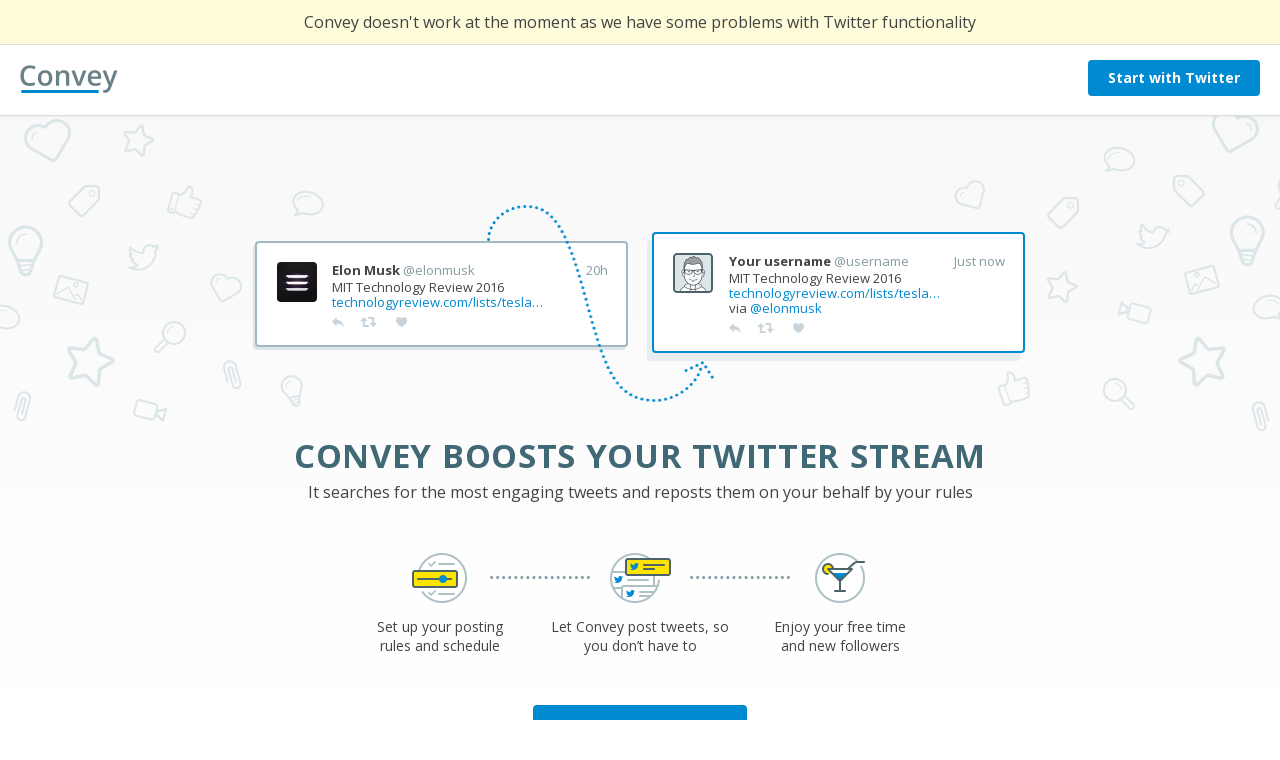

--- FILE ---
content_type: text/html; charset=utf-8
request_url: https://convey.pro/
body_size: 5342
content:
<!DOCTYPE html>
<html lang="en">
<head>

    <meta charset="UTF-8">
<meta name="viewport" content="width=device-width, initial-scale=1, maximum-scale=1">
<meta name="description" content="Convey - Repost popular tweets into your timeline to gain more followers and engagement">
<title>Convey - Boost your Twitter posting</title>

    
<meta name="twitter:card" content="summary_large_image">
<meta name="twitter:title" content="Boost your posting on Twitter">
<meta name="twitter:description" content="Promote your Twitter account by reposting popular tweets into your timeline">
<meta name="twitter:image" content="http://convey.pro/convey/images/convey_card.png">
    <link href="/css/index-convey.css?v=0d1f" media="all" rel="stylesheet" type="text/css">

    <link rel="apple-touch-icon" href="/images/convey/favicons/apple-touch-icon-57x57.png"   sizes="57x57"   type="image/png">
<link rel="apple-touch-icon" href="/images/convey/favicons/apple-touch-icon-60x60.png"   sizes="60x60"   type="image/png">
<link rel="apple-touch-icon" href="/images/convey/favicons/apple-touch-icon-72x72.png"   sizes="72x72"   type="image/png">
<link rel="apple-touch-icon" href="/images/convey/favicons/apple-touch-icon-76x76.png"   sizes="76x76"   type="image/png">
<link rel="apple-touch-icon" href="/images/convey/favicons/apple-touch-icon-114x114.png" sizes="114x114" type="image/png">
<link rel="apple-touch-icon" href="/images/convey/favicons/apple-touch-icon-120x120.png" sizes="120x120" type="image/png">
<link rel="apple-touch-icon" href="/images/convey/favicons/apple-touch-icon-144x144.png" sizes="144x144" type="image/png">
<link rel="apple-touch-icon" href="/images/convey/favicons/apple-touch-icon-152x152.png" sizes="152x152" type="image/png">
<link rel="icon"             href="/images/convey/favicons/favicon-16x16.png"            sizes="16x16"   type="image/png">
<link rel="icon"             href="/images/convey/favicons/favicon-32x32.png"            sizes="32x32"   type="image/png">
<link rel="icon"             href="/images/convey/favicons/favicon-96x96.png"            sizes="96x96"   type="image/png">
<link rel="icon"             href="/images/convey/favicons/favicon-160x160.png"          sizes="160x160" type="image/png">
<link rel="icon"             href="/images/convey/favicons/favicon-192x192.png"          sizes="192x192" type="image/png">
<link rel="icon"             href="/images/convey/favicons/favicon.ico"                                  type="image/png">

        <script>
        (function(i,s,o,g,r,a,m){i['GoogleAnalyticsObject']=r;i[r]=i[r]||function(){
                (i[r].q=i[r].q||[]).push(arguments)},i[r].l=1*new Date();a=s.createElement(o),
            m=s.getElementsByTagName(o)[0];a.async=1;a.src=g;m.parentNode.insertBefore(a,m)
        })(window,document,'script','https://www.google-analytics.com/analytics.js','ga');
        ga('create', 'UA-37487949-6', 'auto');
        if (location.pathname == '/') {
            ga('send', 'pageview', '/main/guest');
        } else {
            ga('send', 'pageview');
        }
    </script>

</head>
<body data-controller="autopost" data-action="index">

<div class="header" id="js-header">

        <div class="topNotice topNotice_mention">
        <div class="topNotice-wrapper">
            Convey doesn't work at the moment as we have some problems with Twitter functionality
        </div>
    </div>


    
    <div class="header-inner">
        <a href="/" class="header-logo"></a>

                    <div class="header-right">
                <a href="javascript:void(0);" class="button button_blue header-login icon-twitterjs-auth-dis- top">Start with Twitter</a>
            </div>
            </div>

    
</div>

<div class="common ">
    <div class="main landing">

    
    <div class="landing-section landing-header">
        <div class="wrapper">
            <div class="landing-tweets">
                <div class="landing-tweet landing-tweet_orig">
                    <img src="/images/elonmusk.jpg" alt="" class="tweet-avatar">
                    <div class="tweet-header">
                        <span class="tweet-username">Elon Musk</span>
                        <span class="tweet-screenname">@elonmusk</span>
                        <span class="tweet-time">20h</span>
                    </div>
                    <div class="tweet-text">
                        MIT Technology Review 2016 <span>technologyreview.com/lists/tesla…</span>
                    </div>
                    <div class="tweet-icons"></div>
                </div>

                <div class="landing-tweet landing-tweet_autopost">
                                            <img src="/images/convey/index/avatar-default@2x.png" alt="" class="tweet-avatar">
                        <div class="tweet-header">
                            <span class="tweet-username">Your username</span>
                            <span class="tweet-screenname">@username</span>
                            <span class="tweet-time">Just now</span>
                        </div>
                                        <div class="tweet-text">
                        MIT Technology Review 2016 <span>technologyreview.com/lists/tesla…</span><br>
                        via <span>@elonmusk</span>
                    </div>
                    <div class="tweet-icons"></div>
                </div>
            </div>

            <h1 class="landing-head">Convey boosts your Twitter stream</h1>
            <p>It searches for the most engaging tweets and reposts them on your behalf by your rules</p>

            <div class="landing-stage">
                <div class="stage-item">
                    <span class="stage-icon stage-icon_setup"></span>
                    <p>Set up your posting<br> rules and schedule</p>
                </div>
                <div class="stage-item">
                    <span class="stage-icon stage-icon_tweet"></span>
                    <p>Let Convey post tweets, so you don’t have to</p>
                </div>
                <div class="stage-item">
                    <span class="stage-icon stage-icon_enjoy"></span>
                    <p>Enjoy your free time<br> and new followers</p>
                </div>
            </div>

            <div class="header-buttons">
                                    <button class="button button_blue button_large icon-twitterjs-auth-dis- main">Start with Twitter</button>
                            </div>
        </div>
    </div>


    <div class="landing-section">
        <div class="wrapper">
            <h2 class="section-head">Backs you up</h2>
            <p>We get social posting, and it's hard. Convey helps you run your Twitter in the most personal way.</p>

            <div class="landing-reasons">
                <div class="landing-reason landing-reason_1">
                    <span class="reason-icon reason-icon_1"></span>
                    <div class="reason-text">When you simply can't think of what to write</div>
                </div>
                <div class="landing-reason landing-reason_2">
                    <div class="reason-text">When you're offline but still care about your readers</div>
                    <span class="reason-icon reason-icon_2"></span>
                </div>
                <div class="landing-reason landing-reason_3">
                    <span class="reason-icon reason-icon_3"></span>
                    <div class="reason-text">When you can't get enough of tweeting on a special topic</div>
                </div>
            </div>
        </div>
    </div>


    <div class="landing-section">
        <div class="wrapper">
            <h2 class="section-head">Saves your time and efforts<sup>*</sup></h2>
            <p>Really, you have plenty of things to do in your life</p>

            <div class="landing-spend">
                <div class="spend-time">
                    <span class="time-item"><b>mins</b> a&nbsp;day</span>
                    <span class="time-item"><b>hours</b> a&nbsp;week</span>
                    <span class="time-item"><b>days</b> a&nbsp;year</span>
                </div>
                <div class="spend-note">* Time is estimated</div>
            </div>
        </div>
    </div>


    <div class="landing-section">
        <div class="wrapper wrapper_plans">
            <h2 class="section-head">Works no matter what</h2>
            <p>Convey is your tireless social assistant working anytime, anywhere. Working for you.</p>

            <div class="landings-plans">
                <div class="plans-item">
                    <div class="item-header">
                        <h3>Basic plan</h3>
                        <p>Totally free</p>
                    </div>
                    <ul class="item-consist">
                        <li>5 tweets per day</li>
                        <li>Your newsfeed as a source</li>
                        <li>Simple schedule</li>
                        <li>Convey advertisement</li>
                    </ul>
                </div>

                <div class="plans-item">
                    <div class="item-header">
                        <h3>Pro plan</h3>
                        <p>$5.99/month</p>
                        <i>−17% billed annually</i>
                    </div>
                    <ul class="item-consist">
                        <li>50 tweets per day</li>
                        <li>All Twitter as a source</li>
                        <li>Intelligent scheduler</li>
                        <li>Statistics</li>
                        <li>No Convey advertisement</li>
                        <li>Analytics</li>
                    </ul>
                    <div class="plans-separator"><span>Coming soon</span></div>
                    <ul class="item-consist">
                        <li>RSS feeds as a source</li>
                    </ul>
                </div>
            </div>

            <div class="landing-getTrial">
                                    <button class="button button_green button_large icon-twitterjs-auth-dis- bottom">Start your free trial</button>
                    <p class="text-small text-grey">Free 7 day full-featured trial. No credit card required.</p>
                            </div>

        </div>
    </div>

    <div class="landing-section landing-social">
        <div class="wrapper">
            <div class="social-list">
                <span class="social-item">
                <a href="https://twitter.com/c0nvey" target="_blank" class="social-link icon-twitter">
                    <span class="link-label">Follow us</span>
                </a>
            </span>
            <span class="social-item">
                <a href="https://www.facebook.com/runConvey" target="_blank" class="social-link icon-facebook">
                    <span class="link-label">Be updated</span>
                </a>
            </span>
            </div>
        </div>
    </div>


</div></div>

<div class="o-loading-overlay" style="display: none;"></div>

<div class="modal-popup" style="display: none">
</div>

<!--<div class="modal-popup">
    <div class="popup-holder popup-welcomeConvey" id="js-popup-well-done">
        <a href="javascript:void(0);" class="popup-close icon-close js-popup-close"></a>
        <div class="welcomeConvey-content">
            <div class="welcomeConvey-step_1">
                <div class="popup-section popup-main">
                    <img src="/images/convey/popups/disabled-pic@2x.png" alt="" class="welcomeConvey-pic">
                    <h3>Auto-tweeting has been disabled</h3>
                    <p>Looks like you revoked access to Ridder or Convey app in your Twitter settings. We disabled Auto-tweeting feature for both tools. You can enable it anytime you want.</p>
                </div>
                <div class="popup-footer">
                    <a href="#" class="button button_default button_blue" onclick="(function(){$('.welcomeConvey-content').addClass('show-step_2')})()">Enable Auto-tweeting</a>
                </div>
            </div>

            <div class="welcomeConvey-step_2">
                <div class="popup-section popup-main">
                    <img src="/images/convey/popups/success-pic@2x.png" alt="" class="welcomeConvey-pic">
                    <h3>Auto-tweeting is on</h3>
                    <p>Once a day Ridder will post the most engaging tweets from people you follow under your account without your actual presence.</p>
                </div>
                <div class="popup-footer">
                    <a href="#" class="button button_default button_blue">Got it</a>
                </div>
            </div>
        </div>
    </div>
</div>-->
<div class="footer">
    <div class="footer-wrapper">

        <ul class="footer-nav">
            <li><a href="/faq" class="nav-item">FAQ</a></li>
            <li><a href="/terms" class="nav-item">Terms and Privacy</a></li>
        </ul>

        <div class="footer-center">
            Miss some useful stuff? <a href="javascript:void(0)" class="nav-item js-suggest">Request feature</a>
        </div>

        <div class="footer-socials">
            <span class="socials-label">Follow us</span>&nbsp;
            <a href="https://twitter.com/c0nvey" target="_blank" class="socials-icon icon-twitter"></a>
            <a href="https://www.facebook.com/runConvey" target="_blank" class="socials-icon icon-facebook"></a>
        </div>

    </div>
</div>
<script type="text/javascript">
    function hihit(id) {
        if (id) {
                        var url = "http://stat.linkis.com/log.php?id=" + id + "&r=" + Math.round(100000 * Math.random());
            var im = new Image();
            im.src = url;

                    }
    }

    function lnEvent(action, label, category, params) {
        
        var hash;
        if ($.isArray(action)) {
            hash = lnEventGenerateHash((action[0][0] || '') + (action[0][1] || '') + (action[0][2] || ''));
            action = JSON.stringify(action);
        } else {
            hash = lnEventGenerateHash((action || '') + (label || '') + (category || ''));
        }

        var path = ['', 'ln-event'].join('/');
        var e = function (str) {
            return str ? encodeURIComponent(str) : '';
        };
        var theme = window.LinkData ? LinkData.curTheme : 0;
        var version = window.LinkData ? LinkData.themeVersion : '';
        var is_author = window.LinkData ? LinkData.is_author : 0;

        params = params || {};

        (new Image()).src = path +
            '?c=' + e(category) +
            '&a=' + e(action) +
            '&l=' + e(label) +
            '&t=' + e(theme) +
            '&h=' + hash +
            '&v=' + e(version) +
            '&isa=' + e(is_author) +
            '&p=' + e(JSON.stringify(params)) +
            '&r=' + Math.random();
    }

    function lnEventGenerateHash(str) {
        var hash = '';
        var length = str.length;
        var step = (length < 5) ? 2 : Math.floor(length / 5);

        var codeSumFunction = function (codeSum) {
            var num = 0;
            for (var j = 0; j < codeSum.toString().length; j++) {
                num += parseInt(codeSum.toString().substr(j, 1), 10);
            }

            return num;
        };

        var codeSum = 0;
        for (var i = 0; i < length; i++) {
            var char = str.substr(i, 1);

            if (i % step == 0 && char != ' ') {
                var num = codeSumFunction(codeSum);
                hash += num + '' + char;
                codeSum = 0;
            } else {
                codeSum += str.charCodeAt(i);
            }
        }

        if (codeSum) hash += codeSumFunction(codeSum);

        return hash;
    }

</script>

    <!-- begin olark code -->
    <script data-cfasync="false" type='text/javascript'>/*<![CDATA[*/

        window.olark || (function (c) {

            var f = window, d = document, l = f.location.protocol == "https:" ? "https:" : "http:", z = c.name, r = "load";
            var nt = function () {
                f[z] = function () {
                    (a.s = a.s || []).push(arguments)
                };
                var a = f[z]._ = {}, q = c.methods.length;
                while (q--) {
                    (function (n) {
                        f[z][n] = function () {
                            f[z]("call", n, arguments)
                        }
                    })(c.methods[q])
                }
                a.l = c.loader;
                a.i = nt;
                a.p = {
                    0: +new Date
                };
                a.P = function (u) {
                    a.p[u] = new Date - a.p[0]
                };
                function s() {
                    a.P(r);
                    f[z](r)
                }

                f.addEventListener ? f.addEventListener(r, s, false) : f.attachEvent("on" + r, s);
                var ld = function () {
                    function p(hd) {
                        hd = "head";
                        return ["<", hd, "></", hd, "><", i, ' onl' + 'oad="var d=', g, ";d.getElementsByTagName('head')[0].", j, "(d.", h, "('script')).", k, "='", l, "//", a.l, "'", '"', "></", i, ">"].join("")
                    }

                    var i = "body", m = d[i];
                    if (!m) {
                        return setTimeout(ld, 100)
                    }
                    a.P(1);
                    var j = "appendChild", h = "createElement", k = "src", n = d[h]("div"), v = n[j](d[h](z)), b = d[h]("iframe"), g = "document", e = "domain", o;
                    n.style.display = "none";
                    m.insertBefore(n, m.firstChild).id = z;
                    b.frameBorder = "0";
                    b.id = z + "-loader";
                    if (/MSIE[ ]+6/.test(navigator.userAgent)) {
                        b.src = "javascript:false"
                    }
                    b.allowTransparency = "true";
                    v[j](b);
                    try {
                        b.contentWindow[g].open()
                    } catch (w) {
                        c[e] = d[e];
                        o = "javascript:var d=" + g + ".open();d.domain='" + d.domain + "';";
                        b[k] = o + "void(0);"
                    }
                    try {
                        var t = b.contentWindow[g];
                        t.write(p());
                        t.close()
                    } catch (x) {
                        b[k] = o + 'd.write("' + p().replace(/"/g, String.fromCharCode(92) + '"') + '");d.close();'
                    }
                    a.P(2)
                };
                ld()
            };
            nt()
        })({
            loader: "static.olark.com/jsclient/loader0.js",
            name: "olark",
            methods: ["configure", "extend", "declare", "identify"]
        });
        /* custom configuration goes here (www.olark.com/documentation) */
        olark.identify('9909-491-10-6103');
        olark('api.visitor.updateFullName', {
            fullName: ''
        });
        /*]]>*/</script>
    <noscript><a href="https://www.olark.com/site/9909-491-10-6103/contact" title="Contact us" target="_blank">Questions?
            Feedback?</a> powered by <a href="http://www.olark.com?welcome" title="Olark live chat software">Olark live chat
            software</a></noscript>
    <!-- end olark code -->

<script type="text/javascript">var App = {"isLogged":false,"initialPopup":""}</script>
    <script src="/js-autopost/app.prod.js?v=0d1f"></script>

<script defer src="https://static.cloudflareinsights.com/beacon.min.js/vcd15cbe7772f49c399c6a5babf22c1241717689176015" integrity="sha512-ZpsOmlRQV6y907TI0dKBHq9Md29nnaEIPlkf84rnaERnq6zvWvPUqr2ft8M1aS28oN72PdrCzSjY4U6VaAw1EQ==" data-cf-beacon='{"version":"2024.11.0","token":"b776a99267a14620b16b36698181a445","r":1,"server_timing":{"name":{"cfCacheStatus":true,"cfEdge":true,"cfExtPri":true,"cfL4":true,"cfOrigin":true,"cfSpeedBrain":true},"location_startswith":null}}' crossorigin="anonymous"></script>
</body>
</html>


--- FILE ---
content_type: text/css
request_url: https://convey.pro/css/index-convey.css?v=0d1f
body_size: 23920
content:
@import url("//fonts.googleapis.com/css?family=Open%20Sans%3A300%2C400%2C600%2C700%2C400italic");@-moz-keyframes spin{0%{-moz-transform:rotate(0deg);-o-transform:rotate(0deg);-webkit-transform:rotate(0deg);transform:rotate(0deg)}100%{-moz-transform:rotate(359deg);-o-transform:rotate(359deg);-webkit-transform:rotate(359deg);transform:rotate(359deg)}}@-webkit-keyframes spin{0%{-moz-transform:rotate(0deg);-o-transform:rotate(0deg);-webkit-transform:rotate(0deg);transform:rotate(0deg)}100%{-moz-transform:rotate(359deg);-o-transform:rotate(359deg);-webkit-transform:rotate(359deg);transform:rotate(359deg)}}@-o-keyframes spin{0%{-moz-transform:rotate(0deg);-o-transform:rotate(0deg);-webkit-transform:rotate(0deg);transform:rotate(0deg)}100%{-moz-transform:rotate(359deg);-o-transform:rotate(359deg);-webkit-transform:rotate(359deg);transform:rotate(359deg)}}@-ms-keyframes spin{0%{-moz-transform:rotate(0deg);-o-transform:rotate(0deg);-webkit-transform:rotate(0deg);transform:rotate(0deg)}100%{-moz-transform:rotate(359deg);-o-transform:rotate(359deg);-webkit-transform:rotate(359deg);transform:rotate(359deg)}}@keyframes spin{0%{-moz-transform:rotate(0deg);-o-transform:rotate(0deg);-webkit-transform:rotate(0deg);transform:rotate(0deg)}100%{-moz-transform:rotate(359deg);-o-transform:rotate(359deg);-webkit-transform:rotate(359deg);transform:rotate(359deg)}}@font-face{font-family:'fontello';src:url("/convey/font/icons/fontello.eot?67406978#iefix") format("embedded-opentype"),url([data-uri]) format("woff");font-weight:normal;font-style:normal}[class^="icon-"]:before,[class*=" icon-"]:before{font-family:"fontello";font-style:normal;font-weight:normal;display:inline-block;text-decoration:inherit;width:1em;text-align:center;font-variant:normal;text-transform:none;line-height:1em;-webkit-font-smoothing:antialiased;-moz-osx-font-smoothing:grayscale;speak:none;margin-right:.2em;margin-left:.2em}.icon-arrow_down:before{content:'\e800'}.icon-arrow_left:before{content:'\e801'}.icon-arrow_right:before{content:'\e802'}.icon-arrow_up:before{content:'\e803'}.icon-close:before{content:'\e804'}.icon-time:before{content:'\e805'}.icon-twitter:before{content:'\e806'}.icon-box:before{content:'\e807'}.icon-check:before{content:'\e808'}.icon-checkmark:before{content:'\e809'}.icon-letter:before{content:'\e80a'}.icon-refresh:before{content:'\e80b'}.icon-list:before{content:'\e80c'}.icon-external:before{content:'\e80d'}.icon-chat:before{content:'\e80e'}.icon-magic:before{content:'\e80f'}.icon-help:before{content:'\e810'}.icon-menu:before{content:'\e811'}.icon-off:before{content:'\e812'}.icon-play:before{content:'\e813'}.icon-caution:before{content:'\e814'}.icon-secure:before{content:'\e815'}.icon-book:before{content:'\e816'}.icon-retweet:before{content:'\e817'}.icon-heart-solid:before{content:'\e818'}.icon-users:before{content:'\e819'}.icon-facebook:before{content:'\e81a'}.icon-settings:before{content:'\e81b'}.icon-rocket:before{content:'\e81c'}.icon-bulb:before{content:'\e81d'}.icon-calendar:before{content:'\e81e'}.icon-blacklist:before{content:'\e820'}.tooltip{position:fixed;z-index:105;display:block;font-size:12px;text-transform:none;opacity:0}.tooltip.in{opacity:1}.tooltip.top{margin-top:-5px;padding:5px 0}.tooltip.right{margin-left:5px;padding:0 5px}.tooltip.bottom{margin-top:5px;padding:5px 0}.tooltip.left{margin-left:-5px;padding:0 5px}.tooltip-inner{display:block;box-sizing:border-box;max-width:200px;min-width:50px;padding:3px 8px;color:#fff;text-align:center;background-color:rgba(0,0,0,0.8);border-radius:4px;line-height:1.4}.tooltip-inner a{color:#a2dfff}.tooltip-inner a .icon-arrow_right{font-size:0.9em}.tooltip-arrow{position:absolute;border-color:transparent;border-style:solid}.tooltip.top .tooltip-arrow{bottom:0;left:50%;margin-left:-5px;border-width:5px 5px 0;border-top-color:rgba(0,0,0,0.8)}.tooltip.top-left .tooltip-arrow{bottom:0;right:5px;margin-bottom:-5px;border-width:5px 5px 0;border-top-color:rgba(0,0,0,0.8)}.tooltip.top-right .tooltip-arrow{bottom:0;left:5px;margin-bottom:-5px;border-width:5px 5px 0;border-top-color:rgba(0,0,0,0.8)}.tooltip.right .tooltip-arrow{top:50%;left:0;margin-top:-5px;border-width:5px 5px 5px 0;border-right-color:rgba(0,0,0,0.8)}.tooltip.left .tooltip-arrow{top:50%;right:0;margin-top:-5px;border-width:5px 0 5px 5px;border-left-color:rgba(0,0,0,0.8)}.tooltip.bottom .tooltip-arrow{top:0;left:50%;margin-left:-5px;border-width:0 5px 5px;border-bottom-color:rgba(0,0,0,0.8)}.tooltip.bottom-left .tooltip-arrow{top:0;right:5px;margin-top:-5px;border-width:0 5px 5px;border-bottom-color:rgba(0,0,0,0.8)}.tooltip.bottom-right .tooltip-arrow{top:0;left:5px;margin-top:-5px;border-width:0 5px 5px;border-bottom-color:rgba(0,0,0,0.8)}*{margin:0;padding:0}:focus{outline:none}::-moz-focus-inner{border:0}button,input,textarea{font-family:'Open Sans', sans-serif}html{height:100%;-ms-text-size-adjust:100%;-webkit-text-size-adjust:100%}body{height:100%;font-family:'Open Sans', sans-serif;-webkit-font-smoothing:antialiased;text-rendering:optimizeSpeed;word-wrap:break-word;color:#444;font-size:14px}h1,div{max-height:100000px}a{text-decoration:none;color:#008ad1}a:hover{text-decoration:none;color:#00a8ff}input[type="text"],input[type="email"],input[type="url"],textarea{box-sizing:border-box;display:block;border:1px solid #cedee2;border-radius:4px;line-height:28px;padding:5px 10px;outline:none;margin:0;-webkit-transition:all 0.3s;-moz-transition:all 0.3s;-ms-transition:all 0.3s;-o-transition:all 0.3s;transition:all 0.3s;-webkit-appearance:textfield;font-size:14px}input[type="text"]:hover,input[type="email"]:hover,input[type="url"]:hover,textarea:hover{border-color:#a4b6ba}input[type="text"]:focus,input[type="email"]:focus,input[type="url"]:focus,textarea:focus{border-color:#00abdf;-webkit-box-shadow:0 0 6px rgba(0,171,223,0.3);-moz-box-shadow:0 0 6px rgba(0,171,223,0.3);box-shadow:0 0 6px rgba(0,171,223,0.3)}input[type="text"].input-error,input[type="email"].input-error,input[type="url"].input-error,textarea.input-error{border-color:#c10000}input[type="text"],input[type="email"],input[type="url"]{height:40px;-webkit-appearance:none}textarea{line-height:1.4em;padding-top:8px}.common{min-height:100%;box-sizing:border-box;padding-bottom:60px;padding-top:70px;overflow:hidden}@media (min-width: 961px){.common_with-statusbar{padding-top:116px}}.wrapper{padding-left:20px;padding-right:20px;max-width:1000px;margin:0 auto}@media (max-width: 735px){.wrapper{padding-left:10px;padding-right:10px}}.main-section{padding-top:40px;padding-bottom:40px}.main-section_separete{border-bottom:1px solid #dce6e9}@media (max-width: 1590px){.common{padding-bottom:85px}}@media (max-width: 860px){.common{padding-bottom:165px}}@media (max-width: 414px){.main-section{padding-top:20px;padding-bottom:20px}}.header{position:fixed;top:0;left:0;right:0;z-index:101;-webkit-box-shadow:0 0 2px rgba(133,156,162,0.3);-moz-box-shadow:0 0 2px rgba(133,156,162,0.3);box-shadow:0 0 2px rgba(133,156,162,0.3)}.header-inner{position:relative;font-size:14px;height:70px;padding:0 130px;background-color:#fff;border-bottom:1px solid #d9ddde}.header-right{position:absolute;top:0;right:0}.header-right .right-cell{box-sizing:border-box;position:relative;float:left;height:70px;border-left:1px solid #d9ddde}.header-right .right-cell.header-goPro{padding:15px 10px 0 0;border-left:none}.logo,.header-logo{display:inline-block;width:98px;height:28px;background:url("/images/convey/logo@2x.png") 0 0 no-repeat;background-size:100% auto}.header-logo{position:absolute;top:20px;left:20px}.header-login{margin-top:15px;margin-right:20px}.header-login.button{font-size:14px}.header-login:before{margin:0 0.4em 0 0}.header-goPro{position:relative}.header-goPro .button{height:40px;line-height:40px;padding:0 15px}.header-goPro .button:before{display:inline-block;vertical-align:middle;margin:0 0.4em 0.15em 0}.header-goPro .button.only-mobile{display:none}@media (max-width: 479px){.header-goPro .button.only-mobile{display:inline-block}.header-goPro .button.only-desktop{display:none}}.header-goPro .goPro-tooltip{position:absolute;left:50%;top:80%;margin-left:-100px;visibility:hidden;-webkit-transition:opacity 0.25s, visibility 0.25s;-moz-transition:opacity 0.25s, visibility 0.25s;-ms-transition:opacity 0.25s, visibility 0.25s;-o-transition:opacity 0.25s, visibility 0.25s;transition:opacity 0.25s, visibility 0.25s}.header-goPro .goPro-tooltip .tooltip-inner{font-size:13px;text-align:left;padding:8px}@media (min-width: 961px){.header-goPro:hover .goPro-tooltip{opacity:1;visibility:visible}}.header-user{display:inline-block;position:relative;padding:20px;line-height:30px;color:#859ca2}.header-user .icon-arrow_down{font-size:0.8em}.header-user .icon-arrow_down:before{margin-right:0}.header-user .user-screenname{max-width:200px;display:inline-block;overflow:hidden;text-overflow:ellipsis;white-space:nowrap}.header-user .user-avatar{display:inline-block;vertical-align:top;width:30px;height:30px;border-radius:50%;margin-right:5px}.header-user.only-mobile{display:none}.header-user.only-desktop{white-space:nowrap;height:30px}.header-user.only-desktop .user-screenname{position:relative;padding-right:15px}.header-user.only-desktop .user-screenname .icon-arrow_down{position:absolute;top:1px;right:0}.header-userMenu.is-active .userMenu-dropdown{opacity:1;visibility:visible}.header-userMenu.is-active .header-user{background-color:#f4f8f9;color:#444}.header-userMenu.is-active .header-user .icon-arrow_down:before{display:inline-block;vertical-align:middle;margin-bottom:4px;-webkit-transform:rotate(180deg);-moz-transform:rotate(180deg);-ms-transform:rotate(180deg);-o-transform:rotate(180deg);transform:rotate(180deg)}.header-userMenu .userMenu-dropdown{opacity:0;visibility:hidden;-webkit-transition:opacity 0.2s, visibility 0.2s;-moz-transition:opacity 0.2s, visibility 0.2s;-ms-transition:opacity 0.2s, visibility 0.2s;-o-transition:opacity 0.2s, visibility 0.2s;transition:opacity 0.2s, visibility 0.2s;min-width:170px;position:absolute;z-index:100;top:100%;width:100%;right:0;background-color:#fff;border-left:1px solid #d9ddde;border-bottom:1px solid #d9ddde;border-top:1px solid #d9ddde}.header-userMenu .userMenu-overlay{display:none}.header-userMenu .userMenu-nav{margin:0;padding:0;list-style:none}.header-userMenu .userMenu-nav.only-mobile{display:none}.header-userMenu .userMenu-nav li{margin:0;padding:0}.header-userMenu .userMenu-nav li a{display:block;padding:15px 20px;white-space:nowrap;line-height:1.2;color:#444;font-size:16px}.header-userMenu .userMenu-nav li a.userMenu-pro{color:#ff716d}.header-userMenu .userMenu-nav li a:hover{background-color:#f4f8f9;color:#008ad1}.header-signup{float:right;font-weight:bold}.header-logout{display:inline-block;line-height:30px;font-size:14px}.header-menu{list-style:none;margin:0;padding:0}.header-menu li{margin-left:8%;float:left}.header-menu li:first-child{margin-left:0}.header-menu li a{position:relative;display:inline-block;padding:20px 0;line-height:30px;color:#9db2b8;text-transform:uppercase;font-weight:bold;letter-spacing:0.5px}.header-menu li a:hover{color:#008ad1}.header-menu li a small{display:inline-block;position:absolute;width:100%;bottom:10px;left:0;text-align:center;text-transform:none;font-size:11px;line-height:1.3;font-style:italic;letter-spacing:normal}.header-menu li.is-active{position:relative}.header-menu li.is-active:after{position:absolute;bottom:0;left:0;content:'';width:100%;height:2px;background-color:#444;border-radius:2px 2px 0 0}.header-menu li.is-active a{color:#444}.header-menuMobile{box-sizing:border-box;width:50px;padding:10px;line-height:30px;color:#859ca2;font-size:18px;text-align:center}.header-menuMobile:hover{color:#859ca2}.header-menuMobile.only-mobile{display:none}.header-progress{float:left;padding:20px;line-height:30px;background-color:rgba(255,255,255,0.5)}.header-progress.is-saving{color:#859ca2}.header-progress.is-saving:before{display:inline-block;content:'Saving...';font-style:italic;margin-right:5px}.header-progress.is-saving:after{content:'';vertical-align:middle;margin-bottom:3px;display:inline-block;background-image:url(/images/spinner.svg);background-size:100% auto;background-repeat:no-repeat;width:20px;height:20px;-moz-animation:spin .7s infinite linear;-o-animation:spin .7s infinite linear;-webkit-animation:spin .7s infinite linear;animation:spin .7s infinite linear;display:inline-block}.header-progress.is-saved{color:#7cb519}.header-progress.is-saved:before{content:'Saved';font-style:italic}.header-progress.is-saved:after{content:'\e809';vertical-align:middle;margin-bottom:3px;margin-right:0;margin-left:5px;font-family:"fontello";font-style:normal;font-weight:normal;display:inline-block;text-decoration:inherit;width:1em;text-align:center;font-variant:normal;text-transform:none;line-height:1em;-webkit-font-smoothing:antialiased;-moz-osx-font-smoothing:grayscale;font-size:1.6em}@media (max-width: 1023px){.header-menu li{margin-left:4%}.header-menu li:first-child{margin-left:0}}@media (max-width: 960px){.common{padding-top:50px}.header-inner{height:50px}.header-right .right-cell{height:50px}.header-right .right-cell.header-goPro{padding:8px 8px 0 0}.header-goPro,.header-progress{padding:10px}.header-login{margin-top:7px;margin-right:10px}.header-login.button{font-size:13px}.header-goPro .button{height:34px;line-height:34px;font-size:14px;padding:0 10px}.header-menu{display:none}.header-user.only-desktop,.header-userMenu .userMenu-nav.only-desktop,.header-menuMobile.only-desktop{display:none}.header-user.only-mobile,.header-userMenu .userMenu-nav.only-mobile,.header-menuMobile.only-mobile{display:block}.header-user{padding:15px 15px 15px 65px;border-bottom:1px solid #e2e6e7;line-height:1.4}.header-user .user-avatar{width:40px;height:40px;position:absolute;left:15px;top:15px}.header-user .user-screenname{display:block;max-width:100%;font-weight:600}.header-user .user-links{display:block;padding-top:3px}.header-user .user-links a{display:inline-block;margin-right:10px}.header-userMenu .userMenu-dropdown{box-sizing:border-box;position:fixed;width:100%;right:0;top:50px;border-left:0;overflow:auto;-webkit-overflow-scrolling:touch}.header-userMenu .userMenu-nav li a{font-size:14px;padding:15px}.header-userMenu .userMenu-nav li a small{color:#859ca2;font-size:12px}.header-userMenu.is-active .userMenu-overlay{display:block;position:fixed;z-index:0;top:50px;left:0;right:0;bottom:0;background-color:rgba(0,0,0,0.4)}.header-userMenu.is-active .header-user{background-color:#fff}.header-userMenu.is-active .userMenu-dropdown:before{content:'';position:absolute;top:-1px;right:0;width:50px;height:1px;background-color:#fff}.header-logo{width:80px;height:23px;left:10px;top:14px}}@media (max-width: 400px){.header-right{display:table}.header-right .right-cell{display:table-cell;float:none;height:48px}.header-progress{display:none;float:none;width:99%;text-align:right;padding-bottom:8px;background-color:#fff}.header-progress.is-saved,.header-progress.is-saving{display:table-cell}}.footer{margin-top:-60px;font-size:14px;margin-left:20px;margin-right:20px}.footer-logo{display:inline-block;vertical-align:middle;width:67px;height:14px}.footer-wrapper{position:relative;zoom:1;box-sizing:border-box;max-width:1000px;margin:0 auto;padding:15px 0 10px;border-top:1px solid #c8dde3}.footer-wrapper:after{clear:both}.footer-wrapper:after,.footer-wrapper:before{content:"";display:table}.footer-copyright{position:relative;float:left;line-height:30px}.footer-copyright a{color:#444}.footer-copyright a:hover{color:#008ad1}.footer-powered{color:#444}.footer-powered:hover{color:#008ad1}.footer-center{position:absolute;top:15px;left:0;right:0;text-align:center;line-height:30px}.footer-nav{position:relative;z-index:2;float:left;list-style:none}.footer-nav li{display:inline-block;line-height:30px;margin-right:16px}.footer-socials{float:right;position:relative}.footer-socials .socials-label{display:inline-block;line-height:30px;vertical-align:top}.footer-socials .socials-icon{display:inline-block;vertical-align:top;width:30px;height:30px;line-height:30px;border-radius:50%;border:1px solid #b7cbd0;color:#b7cbd0;text-align:center;font-size:16px;margin-left:2px}.footer-socials .socials-icon:hover{color:#fff}.footer-socials .socials-icon:hover.icon-facebook{background-color:#45619d;border-color:#45619d}.footer-socials .socials-icon:hover.icon-twitter{background-color:#00abdf;border-color:#00abdf}@media (max-width: 1590px){.footer{margin-top:-85px}}@media (max-width: 860px){.footer{margin-top:-165px}.footer-center{position:static;top:auto;margin-bottom:8px}.footer-nav li{margin-left:8px;margin-right:8px}.footer-socials,.footer-nav{float:none;text-align:center;margin:0 0 8px 0}}@media (max-width: 510px){.footer{font-size:12px;margin-left:10px;margin-right:10px}.footer-center{line-height:20px}.footer-nav{margin-bottom:10px}.footer-nav li{line-height:20px;margin-left:5px;margin-right:5px}.footer-socials .socials-label{line-height:24px}.footer-socials .socials-icon{width:24px;height:24px;line-height:24px;font-size:14px}}.form-input.form-input{box-sizing:border-box;display:block;width:100%;border:none;border-bottom:1px solid #c8dde3;height:40px;line-height:40px;font-size:16px;padding:0;margin:0;border-radius:0}.form-input.form-input:active,.form-input.form-input:focus{outline:none;-webkit-box-shadow:none;-moz-box-shadow:none;box-shadow:none}.form-input.form-input.form-input_expiration{width:70px}@media (max-width: 414px){.form-input.form-input{height:30px;line-height:30px;font-size:14px}}.form-checkbox{display:inline-block;position:relative;padding-left:30px;font-weight:normal;-webkit-touch-callout:none;-webkit-user-select:none;-moz-user-select:none;-ms-user-select:none;user-select:none;-webkit-tap-highlight-color:transparent}.form-checkbox input[type="checkbox"]{position:absolute;left:-9999px}.form-checkbox input[type="checkbox"]:checked+.checkbox-button{color:#008ad1}.form-checkbox input[type="checkbox"]:checked+.checkbox-button:before{content:'\e808'}.form-checkbox input[type="checkbox"]:disabled+.checkbox-button{color:#d4e1e5}.form-checkbox .checkbox-button{position:relative;display:inline-block;box-sizing:border-box;float:left;margin-left:-32px;margin-top:-2px;color:#aac4cb}.form-checkbox .checkbox-button:before{font-family:"fontello";font-style:normal;font-weight:normal;speak:none;display:inline-block;text-decoration:inherit;width:1em;margin-right:.2em;text-align:center;font-variant:normal;text-transform:none;line-height:1em;margin-left:.2em;-webkit-font-smoothing:antialiased;-moz-osx-font-smoothing:grayscale;content:'\e807';width:20px;height:20px;margin:0;font-size:25px}.form-checkbox:hover .checkbox-button{color:#00a8ff}.form-checkbox:hover input[type="checkbox"]:checked+.checkbox-button{color:#00a8ff}.form-checkbox:hover input[type="checkbox"]:disabled+.checkbox-button{color:#d4e1e5}@media (max-width: 570px){.form-checkbox .font-small{font-size:12px}}.form-radio{display:inline-block;position:relative;padding-left:30px;-webkit-touch-callout:none;-webkit-user-select:none;-moz-user-select:none;-ms-user-select:none;user-select:none;-webkit-tap-highlight-color:transparent}.form-radio:hover .radio-button{border-color:#06aaff}.form-radio:hover input[type="radio"]:checked+.radio-button{border-color:#06aaff}.form-radio input[type="radio"]{position:absolute;left:-9999px}.form-radio input[type="radio"]:checked+.radio-button{border:6px solid #008ad1}.form-radio input[type="radio"]:disabled+.radio-button{border:2px solid #d4e1e5}.form-radio .radio-button{position:relative;display:inline-block;float:left;margin:0 0 4px -30px;vertical-align:middle;width:20px;height:20px;box-sizing:border-box;border-radius:50%;border:2px solid #aac4cb;-webkit-transition:all 0.25s;-moz-transition:all 0.25s;-ms-transition:all 0.25s;-o-transition:all 0.25s;transition:all 0.25s}.form-radio.is-disabled{color:#c1bfc3}.form-radio.is-disabled:hover{color:#c1bfc3}.form-radio.is-disabled:hover .radio-button,.form-radio.is-disabled:hover input[type="radio"]:checked+.radio-button{border-color:#d9d6db}.form-switcher{display:inline-block;width:40px;height:20px;overflow:hidden;-webkit-touch-callout:none;-webkit-user-select:none;-moz-user-select:none;-ms-user-select:none;user-select:none;-webkit-tap-highlight-color:transparent}.form-switcher .switcher-btn{display:inline-block;vertical-align:top;width:40px;height:20px;border-radius:11px;background-color:#cddee3;position:relative;cursor:pointer;-webkit-transition:all 0.3s;-moz-transition:all 0.3s;-ms-transition:all 0.3s;-o-transition:all 0.3s;transition:all 0.3s}.form-switcher .switcher-btn:before{display:inline-block;content:"";width:14px;height:14px;border-radius:50%;background-color:#fff;-webkit-box-shadow:0 1px 4px rgba(0,0,0,0.2);-moz-box-shadow:0 1px 4px rgba(0,0,0,0.2);box-shadow:0 1px 4px rgba(0,0,0,0.2);position:absolute;top:3px;right:23px;-webkit-transition:all 0.2s cubic-bezier(0.51, -0.07, 0.38, 0.99);-moz-transition:all 0.2s cubic-bezier(0.51, -0.07, 0.38, 0.99);-ms-transition:all 0.2s cubic-bezier(0.51, -0.07, 0.38, 0.99);-o-transition:all 0.2s cubic-bezier(0.51, -0.07, 0.38, 0.99);transition:all 0.2s cubic-bezier(0.51, -0.07, 0.38, 0.99)}.form-switcher input[type="checkbox"]{opacity:0;position:absolute;left:-9999px}.form-switcher input[type="checkbox"]:checked+.switcher-btn{background-color:#7cb519}.form-switcher input[type="checkbox"]:checked+.switcher-btn:before{right:3px}.form-switcher input[type="checkbox"]:disabled+.switcher-btn{background-color:#eee}.form-switcher .switcher-label{display:inline-block;line-height:20px;font-size:16px;color:#698086;vertical-align:top}.form-switcher-label{display:inline-block;vertical-align:top;margin:0 0 0 10px}.form-switcher_labeled{width:100%;height:auto;box-sizing:border-box;padding-left:50px}.form-switcher_labeled .switcher-btn{float:left;margin-left:-50px}.form-alert{padding:5px 0 0 23px;position:relative;color:#c10000}.form-alert:before{font-family:"fontello";font-style:normal;font-weight:normal;display:inline-block;text-decoration:inherit;width:1em;text-align:center;font-variant:normal;text-transform:none;line-height:1em;-webkit-font-smoothing:antialiased;-moz-osx-font-smoothing:grayscale;content:"\e81c";float:left;margin-left:-24px;margin-top:0.05em;font-size:1.3em}@media (max-width: 600px){.form-alert{font-size:14px;padding-left:22px}.form-alert:before{margin-left:-23px}}select{-webkit-appearance:none;-moz-appearance:none;appearance:none;margin:0;padding:0;outline:none;color:inherit;display:inline-block;cursor:pointer;font-family:"Open Sans", sans-serif;-webkit-transition:border ease 0.3s;-moz-transition:border ease 0.3s;-ms-transition:border ease 0.3s;-o-transition:border ease 0.3s;transition:border ease 0.3s}select:focus{outline:none}.form-select{position:relative;display:inline-block;box-sizing:border-box;max-width:100%}.form-select .select-element{position:relative;display:block;box-sizing:border-box;max-width:100%;border-bottom:1px solid #cedee2;background-color:#fff;height:30px;line-height:30px;padding:0 30px 0 5px;cursor:pointer}.form-select .select-element:after{font-family:"fontello";font-style:normal;font-weight:normal;display:inline-block;text-decoration:inherit;width:1em;text-align:center;font-variant:normal;text-transform:none;line-height:1em;-webkit-font-smoothing:antialiased;-moz-osx-font-smoothing:grayscale;content:"\e800";position:absolute;top:8px;right:5px;font-size:15px;color:#9ebcc5}.form-select .select-element:hover{border-color:#a4b6ba}.form-select .select-element:hover:after{color:#00abdf}.form-select .select-element .select-value{display:inline-block;overflow:hidden;text-overflow:ellipsis;white-space:nowrap;max-width:100%}.form-select .select-element:active,.form-select.is-active .select-element{border-color:#00abdf}.form-select .select-element:active:after,.form-select.is-active .select-element:after{color:#859ca2;-webkit-transform:rotate(180deg);-moz-transform:rotate(180deg);-ms-transform:rotate(180deg);-o-transform:rotate(180deg);transform:rotate(180deg)}.form-select.is-active .select-dropdown{display:block}.form-select .select-dropdown{display:none;box-sizing:border-box;position:absolute;z-index:99;top:35px;left:0;min-width:280px;background-color:#fff;border:1px solid #d8dee0;border-radius:4px;padding:3px 0;font-size:0;max-height:300px;overflow-y:auto}.form-select .select-option{box-sizing:border-box;display:inline-block;line-height:30px;padding:0 10px;cursor:pointer;font-size:16px;width:25%;text-align:center;white-space:nowrap;overflow:hidden;text-overflow:ellipsis;white-space:nowrap}.form-select .select-option:first-child{width:100%;text-align:left}.form-select .select-option:hover{color:#fff;background-color:#00abdf}.form-select .select-option.is-active{background-color:#edf4f6;color:#9cb1b7}.form-select .select-dropdown_classic{max-width:100%}.form-select .select-dropdown_classic .select-option{display:block;width:100%;font-size:14px;text-align:left;line-height:34px}@media (max-height: 400px){.form-select .select-dropdown{max-height:200px;margin-bottom:30px}}.form-select-group{margin-bottom:10px}.form-select-group .select-group-label{display:inline-block;vertical-align:middle;margin-bottom:2px;width:110px}.form-select-group .select-group-field{display:inline-block;vertical-align:middle}.form-field .field-label{position:relative;display:block;font-weight:bold}.form-inline{display:table}.form-inline .form-field{position:relative;display:table-cell;vertical-align:middle;width:99%}.form-inline .form-field .icon-letter{position:absolute;top:7px;left:9px;font-size:18px;color:#008ad1}.form-inline .form-submit{display:table-cell;vertical-align:middle}.form-inline .form-input{border-radius:4px 0 0 4px;border-color:#008ad1;border-width:2px;border-right:none;width:100%}.form-inline .form-input_with-icon{padding-left:40px}.form-inline .button{border-radius:0 4px 4px 0;height:40px;line-height:40px}.form-inline.has-error .form-input{border-color:#d10000}.message-success,.message-error{padding-top:5px;font-size:14px;clear:both}.message-success{color:#22a025}.message-error{color:#c10000}.message-error-tooltip{display:inline-block;position:relative;margin-top:10px;background-color:#ea4646;color:#fff;font-size:12px;text-align:center;line-height:16px;padding:7px 10px;border-radius:4px}.message-error-tooltip:after{content:'';display:inline-block;vertical-align:middle;width:0;height:0;border-top:0;border-bottom:5px solid;border-right:5px solid transparent;border-left:5px solid transparent;border-bottom-color:#ea4646;position:absolute;bottom:100%;left:50%;margin-left:-5px}.button{position:relative;display:inline-block;box-sizing:border-box;outline:none;border:none;color:#000;background:#dfe0e0;border-radius:4px;font-weight:bold;text-decoration:none;transition:all 0.2s ease-in-out 0s;cursor:pointer;white-space:nowrap;text-align:center;height:36px;line-height:36px;padding:0 20px;font-size:16px;-webkit-appearance:none;-webkit-touch-callout:none;-webkit-user-select:none;-moz-user-select:none;-ms-user-select:none;user-select:none;-webkit-tap-highlight-color:transparent}.button:hover{background:#eceded;text-decoration:none}.button.icon-twitter:before{vertical-align:middle;font-size:1.1em;margin:0 0.4em 0.2em 0}.button_big{height:60px;line-height:60px;padding:0 30px;font-size:20px;font-weight:bold}.button_large{padding:0 2em;height:50px;line-height:50px}.button_large.button_outline{line-height:48px}.button_default{padding:0 1.2em;height:40px;line-height:40px}.button_default.button_outline{line-height:38px}.button_small{padding:4px 1em;line-height:26px}.button_blue{background:#008ad1;color:#fff;font-weight:bold}.button_blue:hover{color:#fff;background:#00a2f5}.button_blue.button_outline{border:1px solid #008ad1;color:#008ad1}.button_blue.button_outline:hover{color:#fff}.button_green{background-color:#7cb519;color:#fff;font-weight:bold}.button_green:hover{color:#fff;background-color:#6d9f16}.button_white{background:#fff;color:#008ad1}.button_white:hover{color:#00a8ff;background:#eef3f4}.button_yellow{background:#fbc260;color:#534122}.button_yellow:hover{color:#534122;background:#fccc79}.button_flat{background-color:transparent;font-weight:normal;color:#008ad1}.button_flat:hover{background-color:transparent;color:#00a8ff}.button_saved{background-color:#edf2f3;color:#9cb1b7;cursor:default}.button_saved:before{font-family:"fontello";font-style:normal;font-weight:normal;display:inline-block;text-decoration:inherit;width:1em;text-align:center;font-variant:normal;text-transform:none;line-height:1em;-webkit-font-smoothing:antialiased;-moz-osx-font-smoothing:grayscale;vertical-align:middle;content:"\e809";margin:0 4px 3px 0;font-size:18px}.button_saved:hover{background-color:#edf2f3;color:#9cb1b7}.button_loading{color:transparent;position:relative}.button_loading:after{display:inline-block;content:"";background:url("[data-uri]") 0 0 no-repeat;background-size:24px 24px;position:absolute;width:24px;height:24px;top:50%;left:50%;margin-left:-12px;margin-top:-12px;color:#fff;-moz-animation:spin .7s infinite linear;-o-animation:spin .7s infinite linear;-webkit-animation:spin .7s infinite linear;animation:spin .7s infinite linear;display:inline-block}.button_loading.button_blue:hover{opacity:1;background-color:#008ad1;color:transparent}.spinner{position:relative;display:inline-block;width:16px;height:16px;line-height:16px}.spinner:after{content:'';display:inline-block;background-image:url(/images/spinner.svg);background-size:100% auto;background-repeat:no-repeat;width:16px;height:16px;-moz-animation:spin .7s infinite linear;-o-animation:spin .7s infinite linear;-webkit-animation:spin .7s infinite linear;animation:spin .7s infinite linear;display:inline-block}.grid-row{zoom:1}.grid-row:after{clear:both}.grid-row:after,.grid-row:before{content:"";display:table}.grid-col{float:left;box-sizing:border-box}.grid-col_50{width:50%}.grid-col_25{width:25%}.grid-col_75{width:75%}@media (max-width: 767px){.grid-col{float:none;margin-bottom:30px}.grid-col:last-child{margin-bottom:0}.grid-col_50,.grid-col_25,.grid-col_75{width:100%}}.settings-tabs{zoom:1;border-bottom:1px solid #dce6e9}.settings-tabs:after{clear:both}.settings-tabs:after,.settings-tabs:before{content:"";display:table}.settings-tabs .tabs-list .tooltip-pro{margin:13px 0 0 4px}.settings-tabs .tabs-item{position:relative;float:left;margin-left:40px;line-height:50px;color:#859ca2;text-transform:uppercase;font-size:14px;font-weight:bold}.settings-tabs .tabs-item:hover{color:#008ad1}.settings-tabs .tabs-item:first-child{margin-left:0}.settings-tabs .tabs-item.is-active{color:#444}.settings-tabs .tabs-item.is-active:after{position:absolute;bottom:0;left:0;content:'';width:100%;height:2px;background-color:#444;border-radius:2px 2px 0 0}.trial-indicator{text-align:center;padding:17px 10px;border-bottom:1px solid #e8eef0;background-color:#f4f8f9}.trial-indicator .indicator-holder{display:inline-block}.trial-indicator .indicator-holder:before{color:#859ca2;margin-right:.5em}.trial-indicator .indicator-holder a{font-weight:bold}@media (min-width: 961px){.main .trial-indicator{display:none}}@media (max-width: 414px){.trial-indicator{padding-top:10px;padding-bottom:10px}}.header-trialEstimate{background-color:transparent;padding:12px 5px 12px 0;border-bottom:none}@media (max-width: 1220px){.header-trialEstimate{width:200px;text-align:left;padding-top:2px;line-height:1.3}.header-trialEstimate .indicator-holder{position:relative;padding-left:24px}.header-trialEstimate .indicator-holder:before{position:absolute;top:50%;left:0;margin-top:-8px}}@media (max-width: 960px){.header-trialEstimate{display:none}}.topNotice{font-size:16px;background-color:#fefcda;border-bottom:1px solid #ddd}.topNotice-wrapper{position:relative;max-width:910px;padding:0.7em 4em 0.7em 10px;margin:0 auto}.topNotice-close{position:absolute;z-index:10;top:1.7em;right:0.6em;color:rgba(0,0,0,0.3);font-size:1.1em}.topNotice-close:hover{color:#008ad1}.topNotice-content{display:table;padding-left:120px;position:relative}.topNotice-content .content-text{display:table-cell;vertical-align:middle;width:99%;padding-right:10px}.topNotice-content .content-right{display:table-cell;vertical-align:middle}.topNotice-content .button_large{padding-left:1.2em;padding-right:1.2em;-webkit-transition:background 0.25s, color 0.25s;-moz-transition:background 0.25s, color 0.25s;-ms-transition:background 0.25s, color 0.25s;-o-transition:background 0.25s, color 0.25s;transition:background 0.25s, color 0.25s}.topNotice-image{width:100px;height:66px;float:left;margin-left:-120px}.topNotice_mention .topNotice-wrapper{max-width:910px;padding:0.7em 10px;text-align:center}@media (max-width: 860px){.topNotice{font-size:14px}.topNotice-close{top:2.2em}}@media (max-width: 675px){.topNotice-close{top:0.6em}.topNotice-wrapper{padding-right:3em}.topNotice-content{display:block}.topNotice-content .content-text{display:block;width:100%;padding-right:0;margin-bottom:0.5em}.topNotice-content .content-right{display:block}.topNotice-content .button_large{height:2.7em;line-height:2.6em;font-size:14px}}@media (max-width: 525px){.topNotice{font-size:12px}.topNotice-wrapper{padding-right:2.2em}.topNotice-content{padding-left:80px}.topNotice-content .button_large{font-size:12px}.topNotice-content-app-blocked{padding-left:50px}.topNotice-image{margin-left:-80px;width:70px;height:46px}}.o-spinner{display:inline-block;position:relative}.o-spinner:before{font-family:"fontello";font-style:normal;font-weight:normal;display:inline-block;text-decoration:inherit;width:1em;text-align:center;font-variant:normal;text-transform:none;line-height:1em;-webkit-font-smoothing:antialiased;-moz-osx-font-smoothing:grayscale;content:"\e80c";font-size:16px;width:16px;height:16px;-moz-animation:spin .7s infinite linear;-o-animation:spin .7s infinite linear;-webkit-animation:spin .7s infinite linear;animation:spin .7s infinite linear;display:inline-block}.o-spinner_blue{color:#0086ef}.o-loading-overlay{display:block;position:fixed;z-index:999;top:0;left:0;right:0;bottom:0;background-color:rgba(0,0,0,0.7)}.o-loading-overlay:before{font-family:"fontello";font-style:normal;font-weight:normal;display:inline-block;text-decoration:inherit;width:1em;text-align:center;font-variant:normal;text-transform:none;line-height:1em;-webkit-font-smoothing:antialiased;-moz-osx-font-smoothing:grayscale;content:"\e805";font-size:20px;width:20px;height:20px;position:absolute;top:50%;left:50%;margin-left:-10px;margin-top:-10px;padding-left:0.3px;color:#ffbf44;-moz-animation:spin 1s infinite linear;-o-animation:spin 1s infinite linear;-webkit-animation:spin 1s infinite linear;animation:spin 1s infinite linear;display:inline-block}.o-loading-overlay:after{display:inline-block;content:"loading";position:absolute;top:50%;left:50%;width:100px;margin-left:-50px;margin-top:20px;text-align:center;text-transform:uppercase;color:#bbb;font-size:11px}.o-link-blank:after{font-family:"fontello";font-style:normal;font-weight:normal;display:inline-block;text-decoration:inherit;width:1em;text-align:center;font-variant:normal;text-transform:none;line-height:1em;-webkit-font-smoothing:antialiased;-moz-osx-font-smoothing:grayscale;content:"\e81b";margin-left:1px;font-size:1.05em;display:inline-block;vertical-align:middle;line-height:1}.hint{position:relative}.hint.message-error{padding-top:0}.hint .hint-modal{box-sizing:border-box;opacity:1;width:260px;position:absolute;top:100%;left:50%;margin-left:-130px;margin-top:10px;padding:15px;background-color:#fff;border-radius:4px;font-size:14px;line-height:1.4;color:#698086;font-weight:normal;-webkit-box-shadow:0 0 40px -3px rgba(34,44,47,0.3),0 1px 6px rgba(34,44,47,0.1);-moz-box-shadow:0 0 40px -3px rgba(34,44,47,0.3),0 1px 6px rgba(34,44,47,0.1);box-shadow:0 0 40px -3px rgba(34,44,47,0.3),0 1px 6px rgba(34,44,47,0.1);-webkit-transition:all 0.2s;-moz-transition:all 0.2s;-ms-transition:all 0.2s;-o-transition:all 0.2s;transition:all 0.2s;z-index:100}.hint .hint-modal:before{content:"";display:inline-block;vertical-align:middle;width:0;height:0;border-top:0;border-bottom:9px solid;border-right:9px solid transparent;border-left:9px solid transparent;border-bottom-color:#fff;position:absolute;bottom:100%;left:50%;margin-left:-9px}.hint .hint-modal:after{content:"";position:absolute;height:10px;width:100%;left:0;bottom:100%}.text-bold{font-weight:bold}.text-green{color:#7cb519}.text-grey{color:#859ca2}.text-center{text-align:center}.text-big{font-size:20px}.text-small{font-size:0.9em}.label{font-size:11px;display:inline-block;padding:0 4px;border-radius:3px;font-weight:bold;line-height:1.4}.label-green{background-color:#7cb519;color:#fff}.button_outline{background-color:transparent;border:1px solid #008ad1;color:#444;line-height:34px}.button_outline:before{color:#008ad1}.button_outline:hover{background-color:#008ad1;color:#fff}.button_outline:hover:before{color:#fff}.help-tooltip{box-sizing:border-box;display:inline-block;vertical-align:middle;margin-bottom:2px;background-color:#f4f8f9;border-radius:3px;border:1px solid #dce6e9;width:18px;height:18px;line-height:16px;font-size:10px;color:#45575c;text-align:center;cursor:pointer}.help-tooltip:hover{background-color:#008ad1;border-color:#008ad1;color:#fff}.settings-statistic{display:none;background-color:#f4f8f9;border-bottom:1px solid #e8eef0;padding:20px 0}.settings-statistic .grid-col:first-child{padding-right:40px}.settings-statistic .grid-col:last-child{padding-left:40px;border-left:1px solid #dce6e9}.settings-statistic .statistic-title{font-size:24px;margin:0 0 15px;font-weight:normal}.settings-statistic .statistic-title.when-autopost-on{display:block;font-weight:bold;color:#7cb519}.settings-statistic .statistic-title.when-autopost-off{display:none}.settings-statistic .statistic-title small{float:right;margin-top:11px;color:#859ca2;font-size:14px;font-style:italic}.settings-statistic .statistic-title .help-tooltip{display:none}.settings-statistic .statistic-title_disabled{color:#859ca2}.settings-statistic .statistic-title_disabled small{font-size:14px;font-style:italic}.settings-statistic .button_outline{border:1px solid #dce6e9;background-color:#fff}.settings-statistic .button_outline:hover{background-color:#008ad1;border-color:#008ad1}.settings-statistic .statistic-progress{padding:35px 0 5px}.autopost_off .settings-statistic .statistic-progress{padding-top:18px}.settings-statistic .statistic-progress .progress-head_nothing{display:none}.settings-statistic .statistic-progress .progress-head_nothing .progress-title{color:#859ca2}.settings-statistic .statistic-progress .progress-title{font-size:18px}.settings-statistic .statistic-progress .progress-title .color-green{font-size:16px;font-weight:bold;color:#7cb519}.settings-statistic .statistic-progress .progress-hint{font-size:14px;color:#859ca2}.settings-statistic .statistic-progress .progress-bar{margin-top:12px}.settings-statistic .statistic-progress .progress-alert{display:none;color:#859ca2;font-size:14px;padding-top:6px;margin-bottom:-25px}.settings-statistic .statistic-progress .progress-alert:before{margin:0 0.5em 0 0}.settings-statistic .statistic-progress .progress-next{position:relative;padding-left:17px;color:#859ca2;font-size:16px;font-weight:normal}.settings-statistic .statistic-progress .progress-next:before{content:'';width:4px;height:4px;border-radius:50%;background-color:#c4d0d4;position:absolute;top:9px;left:5px}.settings-statistic .statistic-progress.statistic-progress_off .progress-head{display:none}.settings-statistic .statistic-progress.statistic-progress_off .progress-head_nothing{display:block}.settings-statistic .statistic-progress.statistic-progress_off .progress-bar .bar-filled{display:none}.settings-statistic .statistic-issues{position:relative;float:right;margin-top:0.3em;color:#859ca2;font-size:14px}.settings-statistic .statistic-issues.has-issue{color:#d10000}.settings-statistic .statistic-issues.has-issue:after{content:'';position:absolute;top:-2px;right:-8px;width:8px;height:8px;border-radius:50%;background-color:#d10000}.settings-statistic .statistic-counterList{zoom:1;position:relative}.settings-statistic .statistic-counterList:after{clear:both}.settings-statistic .statistic-counterList:after,.settings-statistic .statistic-counterList:before{content:"";display:table}.settings-statistic .statistic-counterList.is-basic .statistic-counter{opacity:0.5}.settings-statistic .statistic-counterList.is-basic .statistic-counter .counter-value{opacity:0}.settings-statistic .statistic-counterList.is-basic .statistic-counter:first-child{opacity:1}.settings-statistic .statistic-counterList.is-basic .statistic-counter:first-child .counter-value{opacity:1}.settings-statistic .statistic-basic{position:absolute;left:25%;right:0;top:20px;padding:10px 0;text-align:center;font-style:italic;font-size:14px;color:#859ca2;background-color:#f4f8f9}.settings-statistic .statistic-counter{position:relative;float:left;width:22.25%;margin-left:3%;text-align:center}.settings-statistic .statistic-counter:first-child{margin-left:0}.settings-statistic .statistic-counter:before{content:'';display:block;position:absolute;top:11px;left:0;right:0;height:1px;background-color:#dce6e9}.settings-statistic .statistic-counter .counter-icon{display:inline-block;vertical-align:top;position:relative;z-index:1;padding:0 7px;color:#859ca2;font-size:14px;height:23px;line-height:23px;background-color:#f4f8f9}.settings-statistic .statistic-counter .counter-icon.icon-users,.settings-statistic .statistic-counter .counter-icon.icon-retweet{font-size:17px}.settings-statistic .statistic-counter .counter-icon.icon-heart-solid{font-size:13px}.settings-statistic .statistic-counter .counter-value{font-size:24px;color:#7cb519}.settings-statistic .statistic-counter .counter-value.is-null{color:#859ca2}.settings-statistic .statistic-counter .counter-value_grey{color:#444}.settings-statistic .statistic-counter .counter-label{display:inline-block;line-height:1.3;color:#859ca2;font-size:13px}.autopost_off .settings-statistic .statistic-progress .progress-bar .bar-filled{background-color:#859ca2}.autopost_off .settings-statistic .statistic-progress .progress-alert{display:block}.autopost_off .settings-statistic .statistic-progress .progress-title .color-green{color:#859ca2}.autopost_off .settings-statistic .settings-autopostSwitcher.icon-play{display:block}.autopost_off .settings-statistic .settings-autopostSwitcher.icon-off{display:none}.autopost_off .settings-statistic .statistic-title.when-autopost-off{display:block}.autopost_off .settings-statistic .statistic-title.when-autopost-on{display:none}.settings-statistic .when-retweet-type .statistic-title .help-tooltip{display:inline-block}.settings-statistic .when-retweet-type .statistic-counter{width:47%;margin-left:6%}.settings-statistic .when-retweet-type .statistic-counter:first-child{margin-left:0}.settings-statistic .when-retweet-type .statistic-counter:nth-child(3),.settings-statistic .when-retweet-type .statistic-counter:nth-child(4){display:none}.settings-statistic .when-retweet-type .statistic-counter .counter-label br{display:none}@media (max-width: 960px){.settings-statistic{display:block}}@media (max-width: 850px){.settings-statistic .grid-col_50{width:100%}.settings-statistic .grid-col{float:none;margin-bottom:10px}.settings-statistic .grid-col:first-child{padding-right:0}.settings-statistic .grid-col:last-child{padding-left:0;margin-bottom:0;border-left:none}.settings-statistic .statistic-progress{padding-top:15px;border-top:1px solid #dce6e9}.settings-statistic .statistic-progress .progress-alert{margin-bottom:0}}@media (max-width: 414px){.settings-statistic{padding:15px 0}.settings-statistic .statistic-title{font-size:20px;margin-bottom:15px;padding-top:7px}.settings-statistic .statistic-title small{font-size:12px;margin-top:9px}.settings-statistic .statistic-progress{padding-top:10px}.settings-statistic .statistic-counter .counter-value{font-size:22px}.settings-statistic .statistic-counter .counter-label{font-size:12px}.settings-statistic .statistic-basic{left:23%;right:-5px;font-size:12px}}@media (max-width: 370px){.settings-statistic .statistic-counter .counter-label{font-size:10px}}.statusBar{background-color:#f4f8f9;font-size:14px;color:#859ca2}.statusBar .statusBar-row{display:table;width:100%}.statusBar .statusBar-row .when-autopost_off{display:none}.statusBar .statusBar-row .notification-inline.when-autopost_off{display:none}.statusBar .statusBar-row.autopost_off .when-autopost_off{display:inline-block}.statusBar .statusBar-row.autopost_off .when-autopost_on{display:none}.statusBar .statusBar-row.autopost_off .text-green{color:#859ca2}.statusBar .statusBar-col{box-sizing:border-box;display:table-cell;vertical-align:middle;padding:5px 10px}.statusBar .statusBar-notification{width:35%}.statusBar .statusBar-notification .notification-inline{position:relative;display:inline-block;padding-left:16px}.statusBar .statusBar-notification .notification-inline:before{content:'';width:4px;height:4px;border-radius:50%;background-color:#c4d0d4;position:absolute;top:8px;left:4px}.statusBar .statusBar-notification .notification-inline:first-child{padding-left:5px}.statusBar .statusBar-notification .notification-inline:first-child:before{display:none}.statusBar .statusBar-notification .notification-inline .icon-caution{margin:0}.statusBar .statusBar-notification .notification-inline .icon-caution:before{margin:0}.statusBar .statusBar-control{text-align:center;width:30%}.statusBar .statusBar-control .button_outline{border:1px solid #dce6e9;background-color:#fff}.statusBar .statusBar-control .button_outline:hover{background-color:#008ad1;border-color:#008ad1}.statusBar .statusBar-control .only-mobile{display:none}.statusBar .statusBar-button{line-height:30px;height:32px;padding:0 10px;margin:0 4px;font-size:14px}.statusBar .statusBar-button.icon-off:before{margin:0 5px 0 0;font-size:16px}.statusBar .statusBar-button.icon-play{padding:0 14px}.statusBar .statusBar-button.icon-play:before{margin:0 6px 0 0}.statusBar .statusBar-progress{height:4px;border-radius:0}.statusBar .statusBar-progress .bar-filled{height:4px;border-radius:0 2px 2px 0}.statusBar .statusBar-issues{position:relative;color:#859ca2}.statusBar .statusBar-issues.has-issue{color:#d10000}.statusBar .statusBar-issues.has-issue:after{content:'';position:absolute;top:-2px;right:-8px;width:8px;height:8px;border-radius:50%;background-color:#d10000}.statusBar .statusBar-counters{text-align:right;width:35%}.statusBar .statusBar-counter{position:relative;display:inline-block;line-height:22px;padding:0 10px;font-size:16px;color:#7cb519}.statusBar .statusBar-counter.is-null{color:#859ca2}.statusBar .statusBar-counter:before,.statusBar .statusBar-counter [class^="icon-"]:before{display:inline-block;vertical-align:middle;color:#c2ced1;font-size:14px;margin:0 5px 2px 0}.statusBar .statusBar-counter [class^="icon-"]:before{color:#dbe3e5}.statusBar .statusBar-counter.icon-twitter:before,.statusBar .statusBar-counter .icon-twitter:before{margin-bottom:3px}.statusBar .statusBar-counter.icon-users:before,.statusBar .statusBar-counter .icon-users:before{font-size:17px;margin-bottom:1px}.statusBar .statusBar-counter.icon-retweet:before,.statusBar .statusBar-counter .icon-retweet:before{font-size:18px}.statusBar .statusBar-counter.icon-heart-solid:before,.statusBar .statusBar-counter .icon-heart-solid:before{font-size:12px}.statusBar .statusBar-counter_basic .tooltip{opacity:0;visibility:hidden;position:absolute;top:100%;left:50%;width:170px;margin-left:-85px}.statusBar .statusBar-counter_basic .tooltip.bottom{margin-top:0}.statusBar .statusBar-counter_basic:hover .tooltip{opacity:1;visibility:visible}.statusBar .tooltip .tooltip-inner{min-width:140px;max-width:320px}.statusBar .help-tooltip{margin-bottom:4px;margin-left:10px}@media (max-width: 1100px){.statusBar .statusBar-notification .notification-inline{padding-left:12px}.statusBar .statusBar-notification .notification-inline:before{left:2px}.statusBar .statusBar-notification .notification-inline:first-child{padding-left:0}.statusBar .statusBar-control .only-mobile{display:inline}.statusBar .statusBar-control .only-desktop{display:none}.statusBar .statusBar-counter{padding:0 5px}.statusBar .statusBar-button{margin:0}}@media (max-width: 960px){.statusBar{display:none}}.progress-bar{height:6px;background-color:#dde6e8;border-radius:3px;overflow:hidden}.progress-bar .bar-filled{display:inline-block;float:left;height:6px;background-color:#7cb519}.modal-popup{display:none;position:fixed;top:0;left:0;right:0;bottom:0;z-index:199;overflow:auto;text-align:center;font-size:0;white-space:nowrap;padding:10px;background-color:rgba(0,0,0,0.6)}.modal-popup:before{content:"";display:inline-block;vertical-align:middle;width:0;height:100%}.modal-popup .popup-overlay{position:fixed;top:0;left:0;right:0;bottom:0;background-color:rgba(0,0,0,0.6)}.modal-popup .popup-holder{box-sizing:border-box;max-width:100%;position:relative;z-index:101;display:inline-block;vertical-align:middle;text-align:left;font-size:16px;left:auto;margin:0;white-space:normal;background-color:#fff;border-radius:5px;-webkit-box-shadow:0 2px 20px rgba(0,0,0,0.3);-moz-box-shadow:0 2px 20px rgba(0,0,0,0.3);box-shadow:0 2px 20px rgba(0,0,0,0.3)}.modal-popup .popup-section{padding:25px 30px}.modal-popup .popup-section_separate{border-bottom:1px solid #d8dee0}.modal-popup .popup-title{font-size:18px;font-weight:600;padding-right:30px;margin-bottom:0.7em}.modal-popup .popup-description{margin-bottom:0.8em}.modal-popup .popup-footer{padding:20px 30px;color:#698086;background-color:#eef3f4;border-radius:0 0 5px 5px;border-top:1px solid #d8dee0}.modal-popup .popup-footer .icon-bulb{float:left;margin-left:-25px;margin-top:-3px;font-size:20px}.modal-popup .popup-footer.form-controls{text-align:right}.modal-popup .popup-controls{padding:20px 30px;background-color:#f4f7f9;text-align:right;border-radius:0 0 5px 5px}.modal-popup .popup-close{position:absolute;z-index:10;top:20px;right:25px;font-size:18px;color:#9ebcc5;-webkit-touch-callout:none;-webkit-user-select:none;-moz-user-select:none;-ms-user-select:none;user-select:none;-webkit-tap-highlight-color:transparent}.modal-popup .popup-close:hover{color:#00abdf}@media (max-width: 767px){.modal-popup{-webkit-overflow-scrolling:touch}.modal-popup .popup-holder{vertical-align:top}}@media (max-width: 500px){.modal-popup .popup-footer{padding:10px 10px 10px 10px}.modal-popup .popup-close{font-size:16px;top:13px;right:10px}.modal-popup .popup-controls{padding:10px 10px}}@media (max-width: 375px){.modal-popup .popup-section{padding:15px 15px}}.popup-suggest{font-size:16px}.modal-popup .popup-suggest{max-width:540px}.popup-suggest .popup-title{font-size:22px;margin-bottom:10px}.popup-suggest .suggest-about{color:#698086;margin-bottom:20px}.popup-suggest .suggest-textarea{width:100%;height:140px;display:block;font-size:16px}@media (max-width: 420px){.popup-suggest .popup-title{font-size:18px;margin-bottom:5px}}.popup-issues.popup-holder{max-width:500px;width:100%}.popup-issues .popup-section{padding-bottom:0}.popup-issues .popup-footer{text-align:center}.popup-issues .issues-empty{padding:30px 0 50px;text-align:center;color:#859ca2}.popup-issues .issues-wrapper{overflow:auto;margin-right:-10px;padding-right:10px}.popup-issues .issues-list{padding-bottom:15px}.popup-issues .issues-issue{padding:15px 0;border-bottom:1px solid #dce6e9;color:#859ca1}.popup-issues .issues-issue .issue-time{font-size:14px;margin-bottom:0.2em}.popup-issues .issues-issue .issue-title{font-weight:bold;margin-bottom:0.2em}.popup-issues .issues-issue .issue-descr{font-size:14px;margin-bottom:0.4em}.popup-issues .issues-issue.is-new .issue-title,.popup-issues .issues-issue.is-new .issue-descr{color:#444}.popup-issues .issues-issue:last-child{border-bottom:none}@media (min-width: 768px){.popup-issues .issues-wrapper{max-height:400px}}.popup-blacklist.popup-holder{max-width:500px}.popup-blacklist .settings-tageditor{margin-bottom:5px}.popup-pro.popup-holder{max-width:900px;margin-top:25px}.popup-pro .popup-title{font-size:40px;font-weight:normal;margin-bottom:4px;margin-top:-40px;padding-right:0}.popup-pro .popup-footer{border-color:#e6ebed}.popup-pro .popup-footer .button_outline{border-color:#7ac1e5;font-weight:normal}.popup-pro .popup-footer .button_outline:hover{border-color:#008ad1}.popup-pro .pro-header{position:relative;text-align:center}.popup-pro .pro-header .header-image{display:block;width:100%;height:auto;margin-top:-7.3%}.popup-pro .pro-features{padding:30px 0 10px}.popup-pro .pro-features .features-col{float:left;width:25%;box-sizing:border-box;padding:0 10px;text-align:center;font-size:14px;margin-bottom:15px}.popup-pro .pro-features .features-icon{display:inline-block;width:80px;height:69px;background-image:url(/images/convey/pro/icons@2x.png);background-size:325px 69px;background-repeat:no-repeat;margin-bottom:10px}.popup-pro .pro-features .features-icon_tweet{background-position:3px 0}.popup-pro .pro-features .features-icon_hashtag{background-position:-83px 0}.popup-pro .pro-features .features-icon_brand{background-position:-168px 0}.popup-pro .pro-features .features-icon_rss{background-position:-245px 0}.popup-pro .pro-features i{color:#859ca2;font-style:italic}.popup-pro .pro-trial{text-align:center;padding:20px 0 15px}.popup-pro .pro-trial .button{margin-bottom:15px;width:100%;max-width:360px}.popup-pro .pro-tabs{background-color:#eef3f4;border-bottom:none;border-top:1px solid #e8eef0;text-align:center}.popup-pro .pro-tabs .tabs-item{float:none;display:inline-block;margin:0 20px;line-height:56px}.popup-pro .pro-price{text-align:center;margin-bottom:20px;font-size:0;color:#444}.popup-pro .pro-price .price-value{font-size:50px}.popup-pro .pro-price .price-currency,.popup-pro .pro-price .price-label{font-size:24px}.popup-pro .pro-price.pro-price_year{display:none}.popup-pro .pro-price.pro-price_month{display:block}.popup-pro.price_year .pro-price.pro-price_year{display:block}.popup-pro.price_year .pro-price.pro-price_month{display:none}.popup-pro .pro-buttons{text-align:center}.popup-pro .pro-buttons .buttons-item{display:inline-block;vertical-align:top;padding:0 10px;text-align:center}.popup-pro .pro-buttons .buttons-hint{padding:15px 0;color:#859ca2;font-size:14px}.popup-pro .pro-buttons .buttons-hint .hint-payment{display:inline-block;width:150px;height:16px}.popup-pro .pro-buttons .button_large{padding:0 3em}.popup-pro .pro-multibutton{text-align:center;padding:10px 0}.popup-pro .pro-multibutton .when-year-plan{display:none}.popup-pro.price_year .pro-multibutton .when-month-plan{display:none}.popup-pro.price_year .pro-multibutton .when-year-plan{display:inline}@media (max-width: 736px){.popup-pro.popup-holder{margin-top:15px}.popup-pro .popup-title{font-size:30px;margin-top:-30px}}@media (max-width: 666px){.popup-pro .pro-features{padding:20px 0 0}.popup-pro .pro-features .features-col{width:50%;margin-bottom:25px}}@media (max-width: 500px){.popup-pro .popup-title{font-size:26px;margin-top:-15px}.popup-pro .pro-header .header-image{margin-top:-10%}}@media (max-width: 479px){.popup-pro.popup-holder{margin-top:0}.popup-pro .pro-header .header-image{margin-top:0}.popup-pro .pro-features .features-col{width:100%}.popup-pro .pro-buttons .buttons-item{padding:0 5px}.popup-pro .pro-buttons .button_large{font-size:14px;padding:0 2.4em}.popup-pro .pro-buttons .buttons-hint{font-size:12px}}@media (max-width: 375px){.popup-pro .popup-title{font-size:24px;margin-top:-5px}.popup-pro .popup-description{font-size:14px}}.popup-repost.popup-holder{max-width:800px}.popup-repost .popup-section{padding-left:40px;padding-right:40px}.popup-repost .repost-header{font-size:18px;font-weight:bold;text-align:center;margin-top:10px;margin-bottom:20px;padding:0 22px}.popup-repost .grid-col{padding-top:20px;padding-bottom:10px}.popup-repost .grid-col:first-child{border-right:1px solid #dce6e9;padding-right:40px}.popup-repost .grid-col:last-child{padding-left:40px}.popup-repost .repost-tweet{position:relative;box-sizing:border-box;max-height:105px;padding:0.7em 0.7em 0.8em 4.4em;line-height:1.3;font-size:13px;border:1px solid #a0b8c1;border-radius:4px;background-color:#fff;margin-bottom:15px;-webkit-box-shadow:0 5px 20px rgba(160,184,193,0.3);-moz-box-shadow:0 5px 20px rgba(160,184,193,0.3);box-shadow:0 5px 20px rgba(160,184,193,0.3)}.popup-repost .repost-tweet .tweet-retweeted{position:relative;margin-bottom:3px;color:#859ca2}.popup-repost .repost-tweet .tweet-retweeted:before{display:inline-block;position:absolute;top:2px;left:-25px;border-radius:2px;padding:0 1px;background-color:#19cf86;color:#fff}.popup-repost .repost-tweet .tweet-retweeted span{display:inline-block;vertical-align:top;max-width:67%;overflow:hidden;text-overflow:ellipsis;white-space:nowrap}.popup-repost .repost-tweet .tweet-avatar{float:left;margin-left:-3.7em;width:3em;height:3em;border-radius:0.3em}.popup-repost .repost-tweet .tweet-header{position:relative;white-space:nowrap;text-overflow:ellipsis;overflow:hidden;padding-right:55px;margin-bottom:0.2em}.popup-repost .repost-tweet .tweet-username{font-weight:bold}.popup-repost .repost-tweet .tweet-screenname{font-weight:normal;color:#859ca2}.popup-repost .repost-tweet .tweet-time{position:absolute;top:0;right:0;width:52px;color:#859ca2}.popup-repost .repost-tweet .tweet-text{margin-bottom:0.5em;line-height:1.2}.popup-repost .repost-tweet .tweet-text span{color:#008ad1}.popup-repost .repost-tweet .tweet-icons{width:5.77em;height:0.77em;background:url(/images/settings/schematic-tweet-icons@2x.png);background-size:100% 100%}.popup-repost .repost-tweet_repost .tweet-header{margin-bottom:0.5em}.popup-repost .repost-head{text-align:center;font-weight:bold;margin-bottom:0.5em}.popup-repost .repost-buttons{text-align:center;padding-top:20px}@media (max-width: 767px){.popup-repost .grid-col:first-child{border-right:0;border-bottom:1px solid #dce6e9;padding-right:0;padding-bottom:25px}.popup-repost .grid-col:last-child{padding-left:0;padding-top:0}}@media (max-width: 414px){.popup-repost.popup-holder{font-size:14px}.popup-repost .popup-section{padding-left:10px;padding-right:10px}.popup-repost .repost-header{margin-bottom:0;margin-top:0;font-size:16px}}.popup-help.popup-holder{max-width:900px}.popup-help .help-header{font-size:30px;font-weight:normal;margin-bottom:20px;margin-top:15px;padding:0 25px;text-align:center}.popup-help .help-step{border-bottom:1px solid #dce6e9;margin-bottom:40px;padding-top:20px;text-align:center}.popup-help .help-step .step-title{font-weight:bold;font-size:24px;margin:0 0 5px}.popup-help .help-step .step-image img{display:block;margin:0 auto}.popup-help .help-step .step-image img.only-mobile{width:188px;display:none}.popup-help .help-buttons{padding-bottom:15px;text-align:center}@media (max-width: 767px){.popup-help .help-header{font-size:20px;margin-bottom:10px;margin-top:0}.popup-help .help-step{margin-bottom:20px;padding-top:10px}.popup-help .help-step .step-title{font-size:18px}.popup-help .help-step .step-image{padding-top:5px}.popup-help .help-step .step-image img.only-desktop{display:none}.popup-help .help-step .step-image img.only-mobile{display:block}.popup-help .help-buttons{padding-bottom:0}}@media (max-width: 414px){.popup-help .help-step p{font-size:15px}}.popup-confirm.popup-holder{max-width:500px}.popup-trial.popup-holder{max-width:500px;width:100%}.popup-trial .trial-image{width:274px;height:117px;margin-top:15px;margin-bottom:20px}.popup-trial .trial-title{font-size:24px;margin-bottom:0.4em;font-weight:600}@media (max-width: 414px){.popup-trial.popup-holder{font-size:14px}.popup-trial .trial-image{margin-top:10px;margin-bottom:10px}.popup-trial .trial-title{font-size:22px}}.popup-changes.popup-holder{max-width:480px}.popup-changes .popup-section{text-align:center}.popup-changes .changes-header{font-size:18px;padding:0 1.2em;margin-bottom:1.2em;font-weight:bold}.popup-changes .changes-pic{display:block;margin-bottom:1.8em;border-bottom:1px solid #dce6e9}.popup-changes .changes-pic img{width:100%;max-width:294px;display:block;margin:0 auto}.popup-changes .changes-buttons{padding-top:0.8em}.popup-changes p{margin-bottom:0.8em}.popup-wellDone.popup-holder{max-width:400px}.popup-wellDone .popup-header{margin-bottom:2em}.popup-wellDone .popup-logo{display:inline-block;background:url("/images/convey/logo@2x.png") 0 0 no-repeat;background-size:100% auto;width:80px;height:23px}.popup-wellDone .popup-section{text-align:center}.popup-wellDone .popup-section>h3{margin-bottom:0.25em;font-size:1.25em;margin-top:0}.popup-wellDone .wellDone-pic{width:120px;height:107px;margin-bottom:15px}.popup-wellDone .wellDone-controls{padding-top:1em}.popup-wellDone .wellDone-controls .button_blue{margin-bottom:0.5em;min-width:200px}@media (max-width: 400px){.popup-wellDone.popup-holder{position:absolute;top:0;left:0;right:0;border-radius:0;min-height:100%}.popup-wellDone .popup-section>p{font-size:0.875em}}.popup-welcomeConvey.popup-holder{max-width:500px}.popup-welcomeConvey .popup-title{margin-bottom:0.5em}.popup-welcomeConvey .popup-main{box-sizing:border-box;padding:25px 20px;text-align:center;border-radius:0 0 5px 5px;margin:0;color:#43525f}.popup-welcomeConvey .popup-main h3{text-align:center;font-size:18px;margin:0 0 0.8em}.popup-welcomeConvey .popup-main p{margin:0 0 0.5em}.popup-welcomeConvey .popup-footer{border-top:none}.popup-welcomeConvey .popup-footer .button{min-width:200px}.popup-welcomeConvey .welcomeConvey-content{text-align:center;font-size:16px;padding:0;color:#43525f}.popup-welcomeConvey .welcomeConvey-pic{width:180px;height:180px;margin:0 auto 20px}.popup-welcomeConvey .welcomeConvey-step_2{display:none}.popup-welcomeConvey .show-step_2 .welcomeConvey-step_1{display:none}.popup-welcomeConvey .show-step_2 .welcomeConvey-step_2{display:block}@media screen and (max-width: 500px){.popup-welcomeConvey .welcomeConvey-pic{width:120px;height:120px}}.ui-slider{position:relative;height:6px;width:100%;background-color:#c8dde3;border-radius:3px}.ui-slider:hover{cursor:pointer}.ui-slider .ui-slider-range{position:absolute;height:6px;background-color:#008ad1;border-radius:3px}.ui-slider .ui-slider-handle{background-color:#008ad1}.ui-slider .ui-slider-handle.ui-state-hover,.ui-slider .ui-slider-handle.ui-state-active{cursor:move;cursor:grab;cursor:-moz-grab;cursor:-webkit-grab;background-color:#00a8ff}.ui-slider .ui-slider-handle.ui-state-hover:active,.ui-slider .ui-slider-handle.ui-state-active:active{cursor:grabbing;cursor:-moz-grabbing;cursor:-webkit-grabbing}.settings-slider{position:relative}.settings-slider .slider-scale{font-size:0;color:#859ca2;padding-top:7px;white-space:nowrap}.settings-slider .slider-scale span{display:inline-block;font-size:12px;width:10%;white-space:nowrap;text-align:center}.settings-slider .slider-scale span:first-child{text-align:left;width:5%}.settings-slider .slider-scale span:last-child{text-align:right;width:5%}.settings-slider .slider-scale_period span{width:16.7%}.settings-slider .slider-scale_period span:first-child,.settings-slider .slider-scale_period span:last-child{width:8.25%}.settings-slider .slider-proLimiter{position:absolute;z-index:0;font-size:14px;font-style:italic;color:#859ca2;padding:0 20px 0 22px;bottom:40px;left:10%;right:0;text-align:center;line-height:1.3}.settings-slider .slider-proLimiter:before{content:'';width:0;height:40px;position:absolute;left:0;bottom:-40px;border-left:1px dashed #ff716d}@media (max-width: 920px){.settings-slider .slider-proLimiter{padding-right:0;text-align:left}}@media (max-width: 414px){.settings-slider .slider-proLimiter{font-size:12px;max-width:175px}}.settings-tweetSlider{padding-top:55px}.settings-tweetSlider .slider-scale span{opacity:0}.settings-tweetSlider .slider-scale span:first-child,.settings-tweetSlider .slider-scale span:last-child,.settings-tweetSlider .slider-scale span:nth-child(2){opacity:1}.settings-tweetSlider .slider-scale span:nth-child(2){box-sizing:border-box;padding-right:10px}.settings-tweetSlider.with-limit .ui-slider:before{content:'';position:absolute;top:0;right:0;width:90%;height:6px;background-color:#eef3f4;border-radius:0 3px 3px 0}.settings-tweetSlider .ui-slider{position:relative;z-index:1;height:6px;width:100%;background-color:#c8dde3;border-radius:3px}.settings-tweetSlider .ui-slider:hover{cursor:pointer}.settings-tweetSlider .ui-slider .ui-slider-range{border-radius:3px}.settings-tweetSlider .ui-slider .ui-slider-handle{display:inline-block;position:absolute;top:-42px;width:auto;height:32px;padding:0 5px;box-sizing:border-box;border-radius:3px;color:#fff;line-height:32px;text-align:center;font-size:14px;-webkit-transform:translate(-55%, 0);-moz-transform:translate(-55%, 0);-ms-transform:translate(-55%, 0);-o-transform:translate(-55%, 0);transform:translate(-55%, 0);white-space:nowrap}.settings-tweetSlider .ui-slider .ui-slider-handle:before{font-family:"fontello";font-style:normal;font-weight:normal;display:inline-block;text-decoration:inherit;width:1em;text-align:center;font-variant:normal;text-transform:none;line-height:1em;-webkit-font-smoothing:antialiased;-moz-osx-font-smoothing:grayscale;content:'\e806';font-size:14px;margin-right:3px}.settings-tweetSlider .ui-slider .ui-slider-handle:after{content:'';display:inline-block;vertical-align:middle;width:0;height:0;border-top:5px solid;border-bottom:0;border-right:5px solid transparent;border-left:5px solid transparent;border-top-color:#008ad1;position:absolute;top:100%;left:50%;margin-left:-5px}.settings-tweetSlider .ui-slider .ui-slider-handle.ui-state-hover:after,.settings-tweetSlider .ui-slider .ui-slider-handle.ui-state-active:after{display:inline-block;vertical-align:middle;width:0;height:0;border-top:5px solid;border-bottom:0;border-right:5px solid transparent;border-left:5px solid transparent;border-top-color:#00a8ff}.settings-tweetSlider .ui-slider.is-nulled .ui-slider-handle{background-color:#c8dde3;-webkit-transform:translate(-50%, 0);-moz-transform:translate(-50%, 0);-ms-transform:translate(-50%, 0);-o-transform:translate(-50%, 0);transform:translate(-50%, 0)}.settings-tweetSlider .ui-slider.is-nulled .ui-slider-handle:after{display:inline-block;vertical-align:middle;width:0;height:0;border-top:5px solid;border-bottom:0;border-right:5px solid transparent;border-left:5px solid transparent;border-top-color:#c8dde3}@media (max-width: 767px){.settings-tweetSlider{padding-top:50px}}@media (max-width: 735px){.settings-tweetSlider{margin-left:10px;margin-right:10px}.settings-tweetSlider .ui-slider .ui-slider-handle{padding:0 5px;font-size:12px}.settings-tweetSlider .ui-slider .ui-slider-handle:before{font-size:12px}}body{font-size:16px}.landing-logo{margin-bottom:50px;position:relative}.landing-header{background:url(/images/convey/index/bg.png) 50% -65px repeat-x;background-size:2674px 720px;text-align:center}.landing-header .header-description{max-width:580px;margin:0 auto;font-size:18px}@media (max-width: 413px){.landing-header .header-buttons .button_large{font-size:14px;padding:0 15px}}.common_without-header{padding-top:0}.common_without-header .landing-header{position:relative;padding-top:35px;background-position:50% 45px}.common_without-header .landing-header:before{content:'';position:absolute;top:0;left:0;right:0;height:46px;background-color:#f8f8f8}.landing-head,.landing-title{color:#406975;text-transform:uppercase;font-size:33px;margin-bottom:0.1em;letter-spacing:0.7px}.landing-title{margin-bottom:0.5em;font-size:24px}.landing-section{padding:70px 0;text-align:center}.landing-section .section-head{font-size:30px;margin-bottom:0.3em;font-weight:normal}.landing-section .section-head sup{vertical-align:top;color:#859ca2;font-size:1em}.landing-section_tweeting{padding:40px 0 70px}@media (max-width: 767px){.landing-header{background-size:250% auto;background-position:50% 0}.landing-head{font-size:24px}.landing-section{padding:30px 0}.landing-section .section-head{font-size:22px}}@media (max-width: 666px){.landing-logo{margin-bottom:40px}.landing-title{font-size:18px;margin-bottom:1.4em}}@media (max-width: 414px){body{font-size:14px}.landing-head{font-size:20px}.landing-header .header-description{font-size:14px}}.landing-tweets{zoom:1;padding:50px 0;margin:0 auto 30px auto;max-width:770px}.landing-tweets:after{clear:both}.landing-tweets:after,.landing-tweets:before{content:"";display:table}.landing-tweet{position:relative;width:48.5%;float:left;box-sizing:border-box;padding:1.4em 1.4em 1.4em 5.8em;line-height:1.3;font-size:13px;border:2px solid #008ad1;border-radius:4px;background-color:#fff;text-align:left}.landing-tweet .tweet-avatar{float:left;margin-left:-4.3em;width:40px;height:40px;border-radius:4px}.landing-tweet .tweet-header{position:relative;white-space:nowrap;text-overflow:ellipsis;overflow:hidden;padding-right:55px;margin-bottom:0.2em}.landing-tweet .tweet-username{font-weight:bold}.landing-tweet .tweet-screenname{font-weight:normal;color:#859ca2}.landing-tweet .tweet-time{position:absolute;top:0;right:0;width:52px;color:#859ca2;text-align:right}.landing-tweet .tweet-text{margin-bottom:0.5em;line-height:1.2}.landing-tweet .tweet-text span{color:#008ad1}.landing-tweet .tweet-icons{width:5.77em;height:0.77em;background:url(/images/settings/schematic-tweet-icons@2x.png);background-size:100% 100%}.landing-tweet_orig{margin-top:9px;margin-right:1.5%;border-color:#a0b8c1;-webkit-box-shadow:-2px 3px 0 #dce6e9;-moz-box-shadow:-2px 3px 0 #dce6e9;box-shadow:-2px 3px 0 #dce6e9}.landing-tweet_autopost{margin-left:1.5%;position:relative;-webkit-box-shadow:-5px 8px 0 #e8eef0;-moz-box-shadow:-5px 8px 0 #e8eef0;box-shadow:-5px 8px 0 #e8eef0}.landing-tweet_autopost:before{content:'';position:absolute;top:-29px;left:-45%;background:url("/images/convey/index/tweets-arrow@2x.png") 0 0 no-repeat;background-size:100% 100%;width:227px;height:197px}@media (max-width: 666px){.landing-tweets{padding-top:0;max-width:320px;margin-left:auto;margin-right:auto;margin-bottom:20px}.landing-tweet{float:none;width:250px;font-size:11px;padding-left:5em;padding-right:0.6em;padding-bottom:0.5em}.landing-tweet .tweet-header{margin-bottom:0}.landing-tweet .tweet-avatar{margin-left:-4.2em}.landing-tweet_orig{margin-top:0}.landing-tweet_autopost{float:right;margin-left:0;margin-top:-10px}.landing-tweet_autopost:before{top:auto;bottom:-47px;left:-44px;background:url("/images/convey/tweets-arrow-mobile@2x.png") 0 0 no-repeat;background-size:100% 100%;width:84px;height:124px}}.landing-stage{font-size:0;text-align:center;padding:30px 0}.landing-stage .stage-item{position:relative;box-sizing:border-box;display:inline-block;vertical-align:top;font-size:14px;width:200px;padding:20px 1%}.landing-stage .stage-item:after{content:'';position:absolute;top:43px;left:75%;width:100px;height:3px;background-image:url(/images/convey/index/stages-icons@2x.png);background-repeat:no-repeat;background-size:174px 54px;background-position:0 -51px}.landing-stage .stage-item:last-child:after{display:none}.landing-stage .stage-icon{display:inline-block;background-image:url(/images/convey/index/stages-icons@2x.png);background-repeat:no-repeat;background-size:174px 54px;width:61px;height:50px;margin-bottom:10px}.landing-stage .stage-icon_setup{background-position:0 0;width:56px}.landing-stage .stage-icon_tweet{background-position:-56px 0}.landing-stage .stage-icon_enjoy{background-position:-117px 0;width:52px}@media (max-width: 620px){.landing-stage{padding:10px 0 0}.landing-stage .stage-item{display:block;margin-left:auto;margin-right:auto;margin-bottom:20px;padding:15px 0}.landing-stage .stage-item:after{width:3px;height:28px;background-position:100% 0;top:96%;left:50%;margin-left:-2px}.landing-stage .stage-icon{margin-bottom:5px}}.landing-reasons{padding:50px 0 0}.landing-reason{max-width:360px;font-size:0;white-space:nowrap}.landing-reason .reason-icon{display:inline-block;vertical-align:middle;background-image:url(/images/convey/index/reasons-icons@2x.png);background-repeat:no-repeat;background-size:456px 142px;width:157px;height:142px}.landing-reason .reason-icon_1{background-position:0 0}.landing-reason .reason-icon_2{background-position:-156px 0}.landing-reason .reason-icon_3{background-position:-307px 0}.landing-reason .reason-text{display:inline-block;vertical-align:middle;width:205px;text-align:left;font-style:italic;white-space:normal;font-size:16px}.landing-reason_1 .reason-icon{margin-right:10px}.landing-reason_2{float:right;margin-top:-70px;text-align:right}.landing-reason_2 .reason-icon{margin-left:15px}.landing-reason_3{margin:0 auto;clear:both}.landing-reason_3 .reason-icon{margin-right:20px}@media (max-width: 767px){.landing-reasons{padding-top:30px}.landing-reason{margin:0 auto 20px}.landing-reason_2{float:none}}@media (max-width: 400px){.landing-reason{max-width:300px}.landing-reason .reason-text{width:130px;font-size:14px}}.landing-spend{padding-top:40px}.landing-spend .spend-time{background:url(/images/convey/index/times-bg@2x.png) 0 0 no-repeat;background-size:392px 177px;width:392px;height:177px;margin:0 auto 15px}.landing-spend .spend-time .time-item{display:inline-block;vertical-align:top;color:#45575c;font-size:14px;width:51px;margin:80px 32px 0}.landing-spend .spend-note{font-size:14px;color:#859ca2;font-style:italic}@media (max-width: 420px){.landing-spend{padding-top:20px}.landing-spend .spend-time{background-size:300px 135px;width:300px;height:135px}.landing-spend .spend-time .time-item{margin:62px 21px 0;font-size:13px;line-height:1.3}}.wrapper_plans{max-width:670px}.landings-plans{padding:50px 0 20px}.landings-plans .plans-item{min-height:405px;display:inline-block;vertical-align:top;width:300px;border:1px solid #dce6e9;border-radius:5px;margin:0 15px 30px}.landings-plans .plans-item .item-header{box-sizing:border-box;padding:12px 15px;background-color:#f1f6f7;border-bottom:1px solid #dce6e9;line-height:1.7;min-height:120px}.landings-plans .plans-item .item-header h3{font-weight:bold;font-size:24px;line-height:1.6}.landings-plans .plans-item .item-header p{font-size:18px}.landings-plans .plans-item .item-header i{font-size:14px;font-style:italic;color:#859ca2}.landings-plans .plans-item .item-consist{list-style:none;padding:15px 10px;margin:0}.landings-plans .plans-item .item-consist li{margin-bottom:10px}.landings-plans .plans-item .item-consist li:last-child{margin-bottom:0}.landings-plans .plans-item .item-consist a .icon-external{color:#aac4cb}.landings-plans .plans-separator{position:relative;font-size:14px;font-style:italic;color:#859ca2}.landings-plans .plans-separator:before{content:'';position:absolute;top:9px;left:0;right:0;height:1px;background:#dce6e9}.landings-plans .plans-separator span{position:relative;display:inline-block;padding:0 8px;background-color:#fff}@media (max-width: 690px){.landings-plans{max-width:400px;margin:0 auto;padding-top:30px;padding-bottom:0}.landings-plans .plans-item{min-height:100px;margin-left:0;margin-right:0}.landings-plans .plans-item .item-header{min-height:40px}}.landing-tweeting .text-big{margin-bottom:10px}.landing-tweeting .tweeting-holder{max-width:480px;margin:0 auto}.landing-tweeting .tweeting-explain{position:relative;color:#859ca2;font-size:14px;margin-bottom:45px}.landing-tweeting .tweeting-explain.icon-settings{padding-left:50px;text-align:left}.landing-tweeting .tweeting-explain.icon-settings:before{float:left;margin-left:-25px;font-size:16px;margin-top:2px}.landing-tweeting .settings-tweetSlider{margin-bottom:35px}.landing-tweeting .button{width:100%}.when-autopost-turned .landing-tweeting{display:none}@media (max-width: 414px){.landing-tweeting .text-big{font-size:16px}.landing-tweeting .tweeting-explain{padding-left:37px;margin-bottom:25px;font-size:13px}.landing-tweeting .settings-tweetSlider{margin-bottom:25px}.landing-tweeting .button_big{line-height:50px;height:50px;font-size:16px}}.landing-getTrial .button{width:100%;max-width:350px;margin-bottom:15px}.landing-getTrial .button.icon-rocket:before{font-size:1.1em;display:inline-block;vertical-align:middle;margin:0 0.4em 0.15em 0}.landing-success{display:none;padding:30px 0}.landing-success .success-text{padding:20px 0;color:#7cb519;font-size:24px;font-weight:bold}.landing-success .success-text .icon-checkmark{display:inline-block;font-size:1.4em;vertical-align:middle;margin:0 0 0.2em 0}.landing-success .success-explain{padding:10px 0;font-size:14px;color:#859ca2}.when-autopost-turned .landing-success{display:block}@media (max-width: 460px){.landing-success .success-text{padding:0 0 10px;font-size:16px}.landing-success .success-explain{font-size:13px}}.landing-social{text-align:center;padding-top:0}.landing-social .social-list{border-top:1px solid #dce6e9;padding-top:70px}.landing-social .social-item{display:inline-block;vertical-align:top}.landing-social .social-link{position:relative;box-sizing:border-box;display:inline-block;vertical-align:middle;margin:0 5px;border-radius:50%;border:2px solid;width:50px;height:50px;line-height:48px;text-align:center;font-size:20px}.landing-social .social-link.icon-twitter{color:#00abdf}.landing-social .social-link.icon-twitter:hover{background-color:#00abdf;color:#fff}.landing-social .social-link.icon-twitter .link-label{right:100%;padding-right:1em}.landing-social .social-link.icon-facebook{color:#45619d}.landing-social .social-link.icon-facebook:hover{background-color:#45619d;color:#fff}.landing-social .social-link.icon-facebook .link-label{left:100%;padding-left:1em}.landing-social .social-link .link-label{position:absolute;top:50%;margin-top:-0.9em;color:#859ca2;font-size:0.8em;white-space:nowrap;line-height:2em}.landing-social .social-link:hover .link-label{color:#008ad1}@media (max-width: 767px){.landing-social .social-list{padding-top:30px}}@media (max-width: 414px){.landing-social .social-link{width:40px;height:40px;line-height:36px;font-size:18px}}


--- FILE ---
content_type: application/javascript; charset=utf-8
request_url: https://convey.pro/js-autopost/1.1.prod.js
body_size: 101454
content:
webpackJsonp([1],{57:function(module,exports,__webpack_require__){var __WEBPACK_AMD_DEFINE_FACTORY__,__WEBPACK_AMD_DEFINE_RESULT__;(function($){!function(){function n(n){return n&&(n.ownerDocument||n.document||n).documentElement}function t(n){return n&&(n.ownerDocument&&n.ownerDocument.defaultView||n.document&&n||n.defaultView)}function e(n,t){return t>n?-1:n>t?1:n>=t?0:NaN}function r(n){return null===n?NaN:+n}function i(n){return!isNaN(n)}function u(n){return{left:function(t,e,r,i){for(arguments.length<3&&(r=0),arguments.length<4&&(i=t.length);i>r;){var u=r+i>>>1;n(t[u],e)<0?r=u+1:i=u}return r},right:function(t,e,r,i){for(arguments.length<3&&(r=0),arguments.length<4&&(i=t.length);i>r;){var u=r+i>>>1;n(t[u],e)>0?i=u:r=u+1}return r}}}function o(n){return n.length}function a(n){for(var t=1;n*t%1;)t*=10;return t}function l(n,t){for(var e in t)Object.defineProperty(n.prototype,e,{value:t[e],enumerable:!1})}function c(){this._=Object.create(null)}function f(n){return(n+="")===bo||n[0]===_o?_o+n:n}function s(n){return(n+="")[0]===_o?n.slice(1):n}function h(n){return f(n)in this._}function p(n){return(n=f(n))in this._&&delete this._[n]}function g(){var n=[];for(var t in this._)n.push(s(t));return n}function v(){var n=0;for(var t in this._)++n;return n}function d(){for(var n in this._)return!1;return!0}function y(){this._=Object.create(null)}function m(n){return n}function M(n,t,e){return function(){var r=e.apply(t,arguments);return r===t?n:r}}function x(n,t){if(t in n)return t;t=t.charAt(0).toUpperCase()+t.slice(1);for(var e=0,r=wo.length;r>e;++e){var i=wo[e]+t;if(i in n)return i}}function b(){}function _(){}function w(n){function t(){for(var t,r=e,i=-1,u=r.length;++i<u;)(t=r[i].on)&&t.apply(this,arguments);return n}var e=[],r=new c;return t.on=function(t,i){var u,o=r.get(t);return arguments.length<2?o&&o.on:(o&&(o.on=null,e=e.slice(0,u=e.indexOf(o)).concat(e.slice(u+1)),r.remove(t)),i&&e.push(r.set(t,{on:i})),n)},t}function S(){ao.event.preventDefault()}function k(){for(var n,t=ao.event;n=t.sourceEvent;)t=n;return t}function N(n){for(var t=new _,e=0,r=arguments.length;++e<r;)t[arguments[e]]=w(t);return t.of=function(e,r){return function(i){try{var u=i.sourceEvent=ao.event;i.target=n,ao.event=i,t[i.type].apply(e,r)}finally{ao.event=u}}},t}function E(n){return ko(n,Co),n}function A(n){return"function"==typeof n?n:function(){return No(n,this)}}function C(n){return"function"==typeof n?n:function(){return Eo(n,this)}}function z(n,t){function e(){this.removeAttribute(n)}function r(){this.removeAttributeNS(n.space,n.local)}function i(){this.setAttribute(n,t)}function u(){this.setAttributeNS(n.space,n.local,t)}function o(){var e=t.apply(this,arguments);null==e?this.removeAttribute(n):this.setAttribute(n,e)}function a(){var e=t.apply(this,arguments);null==e?this.removeAttributeNS(n.space,n.local):this.setAttributeNS(n.space,n.local,e)}return n=ao.ns.qualify(n),null==t?n.local?r:e:"function"==typeof t?n.local?a:o:n.local?u:i}function L(n){return n.trim().replace(/\s+/g," ")}function q(n){return new RegExp("(?:^|\\s+)"+ao.requote(n)+"(?:\\s+|$)","g")}function T(n){return(n+"").trim().split(/^|\s+/)}function R(n,t){function e(){for(var e=-1;++e<i;)n[e](this,t)}function r(){for(var e=-1,r=t.apply(this,arguments);++e<i;)n[e](this,r)}n=T(n).map(D);var i=n.length;return"function"==typeof t?r:e}function D(n){var t=q(n);return function(e,r){if(i=e.classList)return r?i.add(n):i.remove(n);var i=e.getAttribute("class")||"";r?(t.lastIndex=0,t.test(i)||e.setAttribute("class",L(i+" "+n))):e.setAttribute("class",L(i.replace(t," ")))}}function P(n,t,e){function r(){this.style.removeProperty(n)}function i(){this.style.setProperty(n,t,e)}function u(){var r=t.apply(this,arguments);null==r?this.style.removeProperty(n):this.style.setProperty(n,r,e)}return null==t?r:"function"==typeof t?u:i}function U(n,t){function e(){delete this[n]}function r(){this[n]=t}function i(){var e=t.apply(this,arguments);null==e?delete this[n]:this[n]=e}return null==t?e:"function"==typeof t?i:r}function j(n){function t(){var t=this.ownerDocument,e=this.namespaceURI;return e===zo&&t.documentElement.namespaceURI===zo?t.createElement(n):t.createElementNS(e,n)}function e(){return this.ownerDocument.createElementNS(n.space,n.local)}return"function"==typeof n?n:(n=ao.ns.qualify(n)).local?e:t}function F(){var n=this.parentNode;n&&n.removeChild(this)}function H(n){return{__data__:n}}function O(n){return function(){return Ao(this,n)}}function I(n){return arguments.length||(n=e),function(t,e){return t&&e?n(t.__data__,e.__data__):!t-!e}}function Y(n,t){for(var e=0,r=n.length;r>e;e++)for(var i,u=n[e],o=0,a=u.length;a>o;o++)(i=u[o])&&t(i,o,e);return n}function Z(n){return ko(n,qo),n}function V(n){var t,e;return function(r,i,u){var o,a=n[u].update,l=a.length;for(u!=e&&(e=u,t=0),i>=t&&(t=i+1);!(o=a[t])&&++t<l;);return o}}function X(n,t,e){function r(){var t=this[o];t&&(this.removeEventListener(n,t,t.$),delete this[o])}function i(){var i=l(t,co(arguments));r.call(this),this.addEventListener(n,this[o]=i,i.$=e),i._=t}function u(){var t,e=new RegExp("^__on([^.]+)"+ao.requote(n)+"$");for(var r in this)if(t=r.match(e)){var i=this[r];this.removeEventListener(t[1],i,i.$),delete this[r]}}var o="__on"+n,a=n.indexOf("."),l=$;a>0&&(n=n.slice(0,a));var c=To.get(n);return c&&(n=c,l=B),a?t?i:r:t?b:u}function $(n,t){return function(e){var r=ao.event;ao.event=e,t[0]=this.__data__;try{n.apply(this,t)}finally{ao.event=r}}}function B(n,t){var e=$(n,t);return function(n){var t=this,r=n.relatedTarget;r&&(r===t||8&r.compareDocumentPosition(t))||e.call(t,n)}}function W(e){var r=".dragsuppress-"+ ++Do,i="click"+r,u=ao.select(t(e)).on("touchmove"+r,S).on("dragstart"+r,S).on("selectstart"+r,S);if(null==Ro&&(Ro=!("onselectstart"in e)&&x(e.style,"userSelect")),Ro){var o=n(e).style,a=o[Ro];o[Ro]="none"}return function(n){if(u.on(r,null),Ro&&(o[Ro]=a),n){var t=function(){u.on(i,null)};u.on(i,function(){S(),t()},!0),setTimeout(t,0)}}}function J(n,e){e.changedTouches&&(e=e.changedTouches[0]);var r=n.ownerSVGElement||n;if(r.createSVGPoint){var i=r.createSVGPoint();if(0>Po){var u=t(n);if(u.scrollX||u.scrollY){r=ao.select("body").append("svg").style({position:"absolute",top:0,left:0,margin:0,padding:0,border:"none"},"important");var o=r[0][0].getScreenCTM();Po=!(o.f||o.e),r.remove()}}return Po?(i.x=e.pageX,i.y=e.pageY):(i.x=e.clientX,i.y=e.clientY),i=i.matrixTransform(n.getScreenCTM().inverse()),[i.x,i.y]}var a=n.getBoundingClientRect();return[e.clientX-a.left-n.clientLeft,e.clientY-a.top-n.clientTop]}function G(){return ao.event.changedTouches[0].identifier}function K(n){return n>0?1:0>n?-1:0}function Q(n,t,e){return(t[0]-n[0])*(e[1]-n[1])-(t[1]-n[1])*(e[0]-n[0])}function nn(n){return n>1?0:-1>n?Fo:Math.acos(n)}function tn(n){return n>1?Io:-1>n?-Io:Math.asin(n)}function en(n){return((n=Math.exp(n))-1/n)/2}function rn(n){return((n=Math.exp(n))+1/n)/2}function un(n){return((n=Math.exp(2*n))-1)/(n+1)}function on(n){return(n=Math.sin(n/2))*n}function an(){}function ln(n,t,e){return this instanceof ln?(this.h=+n,this.s=+t,void(this.l=+e)):arguments.length<2?n instanceof ln?new ln(n.h,n.s,n.l):_n(""+n,wn,ln):new ln(n,t,e)}function cn(n,t,e){function r(n){return n>360?n-=360:0>n&&(n+=360),60>n?u+(o-u)*n/60:180>n?o:240>n?u+(o-u)*(240-n)/60:u}function i(n){return Math.round(255*r(n))}var u,o;return n=isNaN(n)?0:(n%=360)<0?n+360:n,t=isNaN(t)?0:0>t?0:t>1?1:t,e=0>e?0:e>1?1:e,o=.5>=e?e*(1+t):e+t-e*t,u=2*e-o,new mn(i(n+120),i(n),i(n-120))}function fn(n,t,e){return this instanceof fn?(this.h=+n,this.c=+t,void(this.l=+e)):arguments.length<2?n instanceof fn?new fn(n.h,n.c,n.l):n instanceof hn?gn(n.l,n.a,n.b):gn((n=Sn((n=ao.rgb(n)).r,n.g,n.b)).l,n.a,n.b):new fn(n,t,e)}function sn(n,t,e){return isNaN(n)&&(n=0),isNaN(t)&&(t=0),new hn(e,Math.cos(n*=Yo)*t,Math.sin(n)*t)}function hn(n,t,e){return this instanceof hn?(this.l=+n,this.a=+t,void(this.b=+e)):arguments.length<2?n instanceof hn?new hn(n.l,n.a,n.b):n instanceof fn?sn(n.h,n.c,n.l):Sn((n=mn(n)).r,n.g,n.b):new hn(n,t,e)}function pn(n,t,e){var r=(n+16)/116,i=r+t/500,u=r-e/200;return i=vn(i)*na,r=vn(r)*ta,u=vn(u)*ea,new mn(yn(3.2404542*i-1.5371385*r-.4985314*u),yn(-.969266*i+1.8760108*r+.041556*u),yn(.0556434*i-.2040259*r+1.0572252*u))}function gn(n,t,e){return n>0?new fn(Math.atan2(e,t)*Zo,Math.sqrt(t*t+e*e),n):new fn(NaN,NaN,n)}function vn(n){return n>.206893034?n*n*n:(n-4/29)/7.787037}function dn(n){return n>.008856?Math.pow(n,1/3):7.787037*n+4/29}function yn(n){return Math.round(255*(.00304>=n?12.92*n:1.055*Math.pow(n,1/2.4)-.055))}function mn(n,t,e){return this instanceof mn?(this.r=~~n,this.g=~~t,void(this.b=~~e)):arguments.length<2?n instanceof mn?new mn(n.r,n.g,n.b):_n(""+n,mn,cn):new mn(n,t,e)}function Mn(n){return new mn(n>>16,n>>8&255,255&n)}function xn(n){return Mn(n)+""}function bn(n){return 16>n?"0"+Math.max(0,n).toString(16):Math.min(255,n).toString(16)}function _n(n,t,e){var r,i,u,o=0,a=0,l=0;if(r=/([a-z]+)\((.*)\)/.exec(n=n.toLowerCase()))switch(i=r[2].split(","),r[1]){case"hsl":return e(parseFloat(i[0]),parseFloat(i[1])/100,parseFloat(i[2])/100);case"rgb":return t(Nn(i[0]),Nn(i[1]),Nn(i[2]))}return(u=ua.get(n))?t(u.r,u.g,u.b):(null==n||"#"!==n.charAt(0)||isNaN(u=parseInt(n.slice(1),16))||(4===n.length?(o=(3840&u)>>4,o|=o>>4,a=240&u,a|=a>>4,l=15&u,l|=l<<4):7===n.length&&(o=(16711680&u)>>16,a=(65280&u)>>8,l=255&u)),t(o,a,l))}function wn(n,t,e){var r,i,u=Math.min(n/=255,t/=255,e/=255),o=Math.max(n,t,e),a=o-u,l=(o+u)/2;return a?(i=.5>l?a/(o+u):a/(2-o-u),r=n==o?(t-e)/a+(e>t?6:0):t==o?(e-n)/a+2:(n-t)/a+4,r*=60):(r=NaN,i=l>0&&1>l?0:r),new ln(r,i,l)}function Sn(n,t,e){n=kn(n),t=kn(t),e=kn(e);var r=dn((.4124564*n+.3575761*t+.1804375*e)/na),i=dn((.2126729*n+.7151522*t+.072175*e)/ta),u=dn((.0193339*n+.119192*t+.9503041*e)/ea);return hn(116*i-16,500*(r-i),200*(i-u))}function kn(n){return(n/=255)<=.04045?n/12.92:Math.pow((n+.055)/1.055,2.4)}function Nn(n){var t=parseFloat(n);return"%"===n.charAt(n.length-1)?Math.round(2.55*t):t}function En(n){return"function"==typeof n?n:function(){return n}}function An(n){return function(t,e,r){return 2===arguments.length&&"function"==typeof e&&(r=e,e=null),Cn(t,e,n,r)}}function Cn(n,t,e,r){function i(){var n,t=l.status;if(!t&&Ln(l)||t>=200&&300>t||304===t){try{n=e.call(u,l)}catch(r){return void o.error.call(u,r)}o.load.call(u,n)}else o.error.call(u,l)}var u={},o=ao.dispatch("beforesend","progress","load","error"),a={},l=new XMLHttpRequest,c=null;return!this.XDomainRequest||"withCredentials"in l||!/^(http(s)?:)?\/\//.test(n)||(l=new XDomainRequest),"onload"in l?l.onload=l.onerror=i:l.onreadystatechange=function(){l.readyState>3&&i()},l.onprogress=function(n){var t=ao.event;ao.event=n;try{o.progress.call(u,l)}finally{ao.event=t}},u.header=function(n,t){return n=(n+"").toLowerCase(),arguments.length<2?a[n]:(null==t?delete a[n]:a[n]=t+"",u)},u.mimeType=function(n){return arguments.length?(t=null==n?null:n+"",u):t},u.responseType=function(n){return arguments.length?(c=n,u):c},u.response=function(n){return e=n,u},["get","post"].forEach(function(n){u[n]=function(){return u.send.apply(u,[n].concat(co(arguments)))}}),u.send=function(e,r,i){if(2===arguments.length&&"function"==typeof r&&(i=r,r=null),l.open(e,n,!0),null==t||"accept"in a||(a.accept=t+",*/*"),l.setRequestHeader)for(var f in a)l.setRequestHeader(f,a[f]);return null!=t&&l.overrideMimeType&&l.overrideMimeType(t),null!=c&&(l.responseType=c),null!=i&&u.on("error",i).on("load",function(n){i(null,n)}),o.beforesend.call(u,l),l.send(null==r?null:r),u},u.abort=function(){return l.abort(),u},ao.rebind(u,o,"on"),null==r?u:u.get(zn(r))}function zn(n){return 1===n.length?function(t,e){n(null==t?e:null)}:n}function Ln(n){var t=n.responseType;return t&&"text"!==t?n.response:n.responseText}function qn(n,t,e){var r=arguments.length;2>r&&(t=0),3>r&&(e=Date.now());var i=e+t,u={c:n,t:i,n:null};return aa?aa.n=u:oa=u,aa=u,la||(ca=clearTimeout(ca),la=1,fa(Tn)),u}function Tn(){var n=Rn(),t=Dn()-n;t>24?(isFinite(t)&&(clearTimeout(ca),ca=setTimeout(Tn,t)),la=0):(la=1,fa(Tn))}function Rn(){for(var n=Date.now(),t=oa;t;)n>=t.t&&t.c(n-t.t)&&(t.c=null),t=t.n;return n}function Dn(){for(var n,t=oa,e=1/0;t;)t.c?(t.t<e&&(e=t.t),t=(n=t).n):t=n?n.n=t.n:oa=t.n;return aa=n,e}function Pn(n,t){return t-(n?Math.ceil(Math.log(n)/Math.LN10):1)}function Un(n,t){var e=Math.pow(10,3*xo(8-t));return{scale:t>8?function(n){return n/e}:function(n){return n*e},symbol:n}}function jn(n){var t=n.decimal,e=n.thousands,r=n.grouping,i=n.currency,u=r&&e?function(n,t){for(var i=n.length,u=[],o=0,a=r[0],l=0;i>0&&a>0&&(l+a+1>t&&(a=Math.max(1,t-l)),u.push(n.substring(i-=a,i+a)),!((l+=a+1)>t));)a=r[o=(o+1)%r.length];return u.reverse().join(e)}:m;return function(n){var e=ha.exec(n),r=e[1]||" ",o=e[2]||">",a=e[3]||"-",l=e[4]||"",c=e[5],f=+e[6],s=e[7],h=e[8],p=e[9],g=1,v="",d="",y=!1,m=!0;switch(h&&(h=+h.substring(1)),(c||"0"===r&&"="===o)&&(c=r="0",o="="),p){case"n":s=!0,p="g";break;case"%":g=100,d="%",p="f";break;case"p":g=100,d="%",p="r";break;case"b":case"o":case"x":case"X":"#"===l&&(v="0"+p.toLowerCase());case"c":m=!1;case"d":y=!0,h=0;break;case"s":g=-1,p="r"}"$"===l&&(v=i[0],d=i[1]),"r"!=p||h||(p="g"),null!=h&&("g"==p?h=Math.max(1,Math.min(21,h)):"e"!=p&&"f"!=p||(h=Math.max(0,Math.min(20,h)))),p=pa.get(p)||Fn;var M=c&&s;return function(n){var e=d;if(y&&n%1)return"";var i=0>n||0===n&&0>1/n?(n=-n,"-"):"-"===a?"":a;if(0>g){var l=ao.formatPrefix(n,h);n=l.scale(n),e=l.symbol+d}else n*=g;n=p(n,h);var x,b,_=n.lastIndexOf(".");if(0>_){var w=m?n.lastIndexOf("e"):-1;0>w?(x=n,b=""):(x=n.substring(0,w),b=n.substring(w))}else x=n.substring(0,_),b=t+n.substring(_+1);!c&&s&&(x=u(x,1/0));var S=v.length+x.length+b.length+(M?0:i.length),k=f>S?new Array(S=f-S+1).join(r):"";return M&&(x=u(k+x,k.length?f-b.length:1/0)),i+=v,n=x+b,("<"===o?i+n+k:">"===o?k+i+n:"^"===o?k.substring(0,S>>=1)+i+n+k.substring(S):i+(M?n:k+n))+e}}}function Fn(n){return n+""}function Hn(){this._=new Date(arguments.length>1?Date.UTC.apply(this,arguments):arguments[0])}function On(n,t,e){function r(t){var e=n(t),r=u(e,1);return r-t>t-e?e:r}function i(e){return t(e=n(new va(e-1)),1),e}function u(n,e){return t(n=new va(+n),e),n}function o(n,r,u){var o=i(n),a=[];if(u>1)for(;r>o;)e(o)%u||a.push(new Date(+o)),t(o,1);else for(;r>o;)a.push(new Date(+o)),t(o,1);return a}function a(n,t,e){try{va=Hn;var r=new Hn;return r._=n,o(r,t,e)}finally{va=Date}}n.floor=n,n.round=r,n.ceil=i,n.offset=u,n.range=o;var l=n.utc=In(n);return l.floor=l,l.round=In(r),l.ceil=In(i),l.offset=In(u),l.range=a,n}function In(n){return function(t,e){try{va=Hn;var r=new Hn;return r._=t,n(r,e)._}finally{va=Date}}}function Yn(n){function t(n){function t(t){for(var e,i,u,o=[],a=-1,l=0;++a<r;)37===n.charCodeAt(a)&&(o.push(n.slice(l,a)),null!=(i=ya[e=n.charAt(++a)])&&(e=n.charAt(++a)),(u=A[e])&&(e=u(t,null==i?"e"===e?" ":"0":i)),o.push(e),l=a+1);return o.push(n.slice(l,a)),o.join("")}var r=n.length;return t.parse=function(t){var r={y:1900,m:0,d:1,H:0,M:0,S:0,L:0,Z:null},i=e(r,n,t,0);if(i!=t.length)return null;"p"in r&&(r.H=r.H%12+12*r.p);var u=null!=r.Z&&va!==Hn,o=new(u?Hn:va);return"j"in r?o.setFullYear(r.y,0,r.j):"W"in r||"U"in r?("w"in r||(r.w="W"in r?1:0),o.setFullYear(r.y,0,1),o.setFullYear(r.y,0,"W"in r?(r.w+6)%7+7*r.W-(o.getDay()+5)%7:r.w+7*r.U-(o.getDay()+6)%7)):o.setFullYear(r.y,r.m,r.d),o.setHours(r.H+(r.Z/100|0),r.M+r.Z%100,r.S,r.L),u?o._:o},t.toString=function(){return n},t}function e(n,t,e,r){for(var i,u,o,a=0,l=t.length,c=e.length;l>a;){if(r>=c)return-1;if(i=t.charCodeAt(a++),37===i){if(o=t.charAt(a++),u=C[o in ya?t.charAt(a++):o],!u||(r=u(n,e,r))<0)return-1}else if(i!=e.charCodeAt(r++))return-1}return r}function r(n,t,e){_.lastIndex=0;var r=_.exec(t.slice(e));return r?(n.w=w.get(r[0].toLowerCase()),e+r[0].length):-1}function i(n,t,e){x.lastIndex=0;var r=x.exec(t.slice(e));return r?(n.w=b.get(r[0].toLowerCase()),e+r[0].length):-1}function u(n,t,e){N.lastIndex=0;var r=N.exec(t.slice(e));return r?(n.m=E.get(r[0].toLowerCase()),e+r[0].length):-1}function o(n,t,e){S.lastIndex=0;var r=S.exec(t.slice(e));return r?(n.m=k.get(r[0].toLowerCase()),e+r[0].length):-1}function a(n,t,r){return e(n,A.c.toString(),t,r)}function l(n,t,r){return e(n,A.x.toString(),t,r)}function c(n,t,r){return e(n,A.X.toString(),t,r)}function f(n,t,e){var r=M.get(t.slice(e,e+=2).toLowerCase());return null==r?-1:(n.p=r,e)}var s=n.dateTime,h=n.date,p=n.time,g=n.periods,v=n.days,d=n.shortDays,y=n.months,m=n.shortMonths;t.utc=function(n){function e(n){try{va=Hn;var t=new va;return t._=n,r(t)}finally{va=Date}}var r=t(n);return e.parse=function(n){try{va=Hn;var t=r.parse(n);return t&&t._}finally{va=Date}},e.toString=r.toString,e},t.multi=t.utc.multi=ct;var M=ao.map(),x=Vn(v),b=Xn(v),_=Vn(d),w=Xn(d),S=Vn(y),k=Xn(y),N=Vn(m),E=Xn(m);g.forEach(function(n,t){M.set(n.toLowerCase(),t)});var A={a:function(n){return d[n.getDay()]},A:function(n){return v[n.getDay()]},b:function(n){return m[n.getMonth()]},B:function(n){return y[n.getMonth()]},c:t(s),d:function(n,t){return Zn(n.getDate(),t,2)},e:function(n,t){return Zn(n.getDate(),t,2)},H:function(n,t){return Zn(n.getHours(),t,2)},I:function(n,t){return Zn(n.getHours()%12||12,t,2)},j:function(n,t){return Zn(1+ga.dayOfYear(n),t,3)},L:function(n,t){return Zn(n.getMilliseconds(),t,3)},m:function(n,t){return Zn(n.getMonth()+1,t,2)},M:function(n,t){return Zn(n.getMinutes(),t,2)},p:function(n){return g[+(n.getHours()>=12)]},S:function(n,t){return Zn(n.getSeconds(),t,2)},U:function(n,t){return Zn(ga.sundayOfYear(n),t,2)},w:function(n){return n.getDay()},W:function(n,t){return Zn(ga.mondayOfYear(n),t,2)},x:t(h),X:t(p),y:function(n,t){return Zn(n.getFullYear()%100,t,2)},Y:function(n,t){return Zn(n.getFullYear()%1e4,t,4)},Z:at,"%":function(){return"%"}},C={a:r,A:i,b:u,B:o,c:a,d:tt,e:tt,H:rt,I:rt,j:et,L:ot,m:nt,M:it,p:f,S:ut,U:Bn,w:$n,W:Wn,x:l,X:c,y:Gn,Y:Jn,Z:Kn,"%":lt};return t}function Zn(n,t,e){var r=0>n?"-":"",i=(r?-n:n)+"",u=i.length;return r+(e>u?new Array(e-u+1).join(t)+i:i)}function Vn(n){return new RegExp("^(?:"+n.map(ao.requote).join("|")+")","i")}function Xn(n){for(var t=new c,e=-1,r=n.length;++e<r;)t.set(n[e].toLowerCase(),e);return t}function $n(n,t,e){ma.lastIndex=0;var r=ma.exec(t.slice(e,e+1));return r?(n.w=+r[0],e+r[0].length):-1}function Bn(n,t,e){ma.lastIndex=0;var r=ma.exec(t.slice(e));return r?(n.U=+r[0],e+r[0].length):-1}function Wn(n,t,e){ma.lastIndex=0;var r=ma.exec(t.slice(e));return r?(n.W=+r[0],e+r[0].length):-1}function Jn(n,t,e){ma.lastIndex=0;var r=ma.exec(t.slice(e,e+4));return r?(n.y=+r[0],e+r[0].length):-1}function Gn(n,t,e){ma.lastIndex=0;var r=ma.exec(t.slice(e,e+2));return r?(n.y=Qn(+r[0]),e+r[0].length):-1}function Kn(n,t,e){return/^[+-]\d{4}$/.test(t=t.slice(e,e+5))?(n.Z=-t,e+5):-1}function Qn(n){return n+(n>68?1900:2e3)}function nt(n,t,e){ma.lastIndex=0;var r=ma.exec(t.slice(e,e+2));return r?(n.m=r[0]-1,e+r[0].length):-1}function tt(n,t,e){ma.lastIndex=0;var r=ma.exec(t.slice(e,e+2));return r?(n.d=+r[0],e+r[0].length):-1}function et(n,t,e){ma.lastIndex=0;var r=ma.exec(t.slice(e,e+3));return r?(n.j=+r[0],e+r[0].length):-1}function rt(n,t,e){ma.lastIndex=0;var r=ma.exec(t.slice(e,e+2));return r?(n.H=+r[0],e+r[0].length):-1}function it(n,t,e){ma.lastIndex=0;var r=ma.exec(t.slice(e,e+2));return r?(n.M=+r[0],e+r[0].length):-1}function ut(n,t,e){ma.lastIndex=0;var r=ma.exec(t.slice(e,e+2));return r?(n.S=+r[0],e+r[0].length):-1}function ot(n,t,e){ma.lastIndex=0;var r=ma.exec(t.slice(e,e+3));return r?(n.L=+r[0],e+r[0].length):-1}function at(n){var t=n.getTimezoneOffset(),e=t>0?"-":"+",r=xo(t)/60|0,i=xo(t)%60;return e+Zn(r,"0",2)+Zn(i,"0",2)}function lt(n,t,e){Ma.lastIndex=0;var r=Ma.exec(t.slice(e,e+1));return r?e+r[0].length:-1}function ct(n){for(var t=n.length,e=-1;++e<t;)n[e][0]=this(n[e][0]);return function(t){for(var e=0,r=n[e];!r[1](t);)r=n[++e];return r[0](t)}}function ft(){}function st(n,t,e){var r=e.s=n+t,i=r-n,u=r-i;e.t=n-u+(t-i)}function ht(n,t){n&&wa.hasOwnProperty(n.type)&&wa[n.type](n,t)}function pt(n,t,e){var r,i=-1,u=n.length-e;for(t.lineStart();++i<u;)r=n[i],t.point(r[0],r[1],r[2]);t.lineEnd()}function gt(n,t){var e=-1,r=n.length;for(t.polygonStart();++e<r;)pt(n[e],t,1);t.polygonEnd()}function vt(){function n(n,t){n*=Yo,t=t*Yo/2+Fo/4;var e=n-r,o=e>=0?1:-1,a=o*e,l=Math.cos(t),c=Math.sin(t),f=u*c,s=i*l+f*Math.cos(a),h=f*o*Math.sin(a);ka.add(Math.atan2(h,s)),r=n,i=l,u=c}var t,e,r,i,u;Na.point=function(o,a){Na.point=n,r=(t=o)*Yo,i=Math.cos(a=(e=a)*Yo/2+Fo/4),u=Math.sin(a)},Na.lineEnd=function(){n(t,e)}}function dt(n){var t=n[0],e=n[1],r=Math.cos(e);return[r*Math.cos(t),r*Math.sin(t),Math.sin(e)]}function yt(n,t){return n[0]*t[0]+n[1]*t[1]+n[2]*t[2]}function mt(n,t){return[n[1]*t[2]-n[2]*t[1],n[2]*t[0]-n[0]*t[2],n[0]*t[1]-n[1]*t[0]]}function Mt(n,t){n[0]+=t[0],n[1]+=t[1],n[2]+=t[2]}function xt(n,t){return[n[0]*t,n[1]*t,n[2]*t]}function bt(n){var t=Math.sqrt(n[0]*n[0]+n[1]*n[1]+n[2]*n[2]);n[0]/=t,n[1]/=t,n[2]/=t}function _t(n){return[Math.atan2(n[1],n[0]),tn(n[2])]}function wt(n,t){return xo(n[0]-t[0])<Uo&&xo(n[1]-t[1])<Uo}function St(n,t){n*=Yo;var e=Math.cos(t*=Yo);kt(e*Math.cos(n),e*Math.sin(n),Math.sin(t))}function kt(n,t,e){++Ea,Ca+=(n-Ca)/Ea,za+=(t-za)/Ea,La+=(e-La)/Ea}function Nt(){function n(n,i){n*=Yo;var u=Math.cos(i*=Yo),o=u*Math.cos(n),a=u*Math.sin(n),l=Math.sin(i),c=Math.atan2(Math.sqrt((c=e*l-r*a)*c+(c=r*o-t*l)*c+(c=t*a-e*o)*c),t*o+e*a+r*l);Aa+=c,qa+=c*(t+(t=o)),Ta+=c*(e+(e=a)),Ra+=c*(r+(r=l)),kt(t,e,r)}var t,e,r;ja.point=function(i,u){i*=Yo;var o=Math.cos(u*=Yo);t=o*Math.cos(i),e=o*Math.sin(i),r=Math.sin(u),ja.point=n,kt(t,e,r)}}function Et(){ja.point=St}function At(){function n(n,t){n*=Yo;var e=Math.cos(t*=Yo),o=e*Math.cos(n),a=e*Math.sin(n),l=Math.sin(t),c=i*l-u*a,f=u*o-r*l,s=r*a-i*o,h=Math.sqrt(c*c+f*f+s*s),p=r*o+i*a+u*l,g=h&&-nn(p)/h,v=Math.atan2(h,p);Da+=g*c,Pa+=g*f,Ua+=g*s,Aa+=v,qa+=v*(r+(r=o)),Ta+=v*(i+(i=a)),Ra+=v*(u+(u=l)),kt(r,i,u)}var t,e,r,i,u;ja.point=function(o,a){t=o,e=a,ja.point=n,o*=Yo;var l=Math.cos(a*=Yo);r=l*Math.cos(o),i=l*Math.sin(o),u=Math.sin(a),kt(r,i,u)},ja.lineEnd=function(){n(t,e),ja.lineEnd=Et,ja.point=St}}function Ct(n,t){function e(e,r){return e=n(e,r),t(e[0],e[1])}return n.invert&&t.invert&&(e.invert=function(e,r){return e=t.invert(e,r),e&&n.invert(e[0],e[1])}),e}function zt(){return!0}function Lt(n,t,e,r,i){var u=[],o=[];if(n.forEach(function(n){if(!((t=n.length-1)<=0)){var t,e=n[0],r=n[t];if(wt(e,r)){i.lineStart();for(var a=0;t>a;++a)i.point((e=n[a])[0],e[1]);return void i.lineEnd()}var l=new Tt(e,n,null,!0),c=new Tt(e,null,l,!1);l.o=c,u.push(l),o.push(c),l=new Tt(r,n,null,!1),c=new Tt(r,null,l,!0),l.o=c,u.push(l),o.push(c)}}),o.sort(t),qt(u),qt(o),u.length){for(var a=0,l=e,c=o.length;c>a;++a)o[a].e=l=!l;for(var f,s,h=u[0];;){for(var p=h,g=!0;p.v;)if((p=p.n)===h)return;f=p.z,i.lineStart();do{if(p.v=p.o.v=!0,p.e){if(g)for(var a=0,c=f.length;c>a;++a)i.point((s=f[a])[0],s[1]);else r(p.x,p.n.x,1,i);p=p.n}else{if(g){f=p.p.z;for(var a=f.length-1;a>=0;--a)i.point((s=f[a])[0],s[1])}else r(p.x,p.p.x,-1,i);p=p.p}p=p.o,f=p.z,g=!g}while(!p.v);i.lineEnd()}}}function qt(n){if(t=n.length){for(var t,e,r=0,i=n[0];++r<t;)i.n=e=n[r],e.p=i,i=e;i.n=e=n[0],e.p=i}}function Tt(n,t,e,r){this.x=n,this.z=t,this.o=e,this.e=r,this.v=!1,this.n=this.p=null}function Rt(n,t,e,r){return function(i,u){function o(t,e){var r=i(t,e);n(t=r[0],e=r[1])&&u.point(t,e)}function a(n,t){var e=i(n,t);d.point(e[0],e[1])}function l(){m.point=a,d.lineStart()}function c(){m.point=o,d.lineEnd()}function f(n,t){v.push([n,t]);var e=i(n,t);x.point(e[0],e[1])}function s(){x.lineStart(),v=[]}function h(){f(v[0][0],v[0][1]),x.lineEnd();var n,t=x.clean(),e=M.buffer(),r=e.length;if(v.pop(),g.push(v),v=null,r)if(1&t){n=e[0];var i,r=n.length-1,o=-1;if(r>0){for(b||(u.polygonStart(),b=!0),u.lineStart();++o<r;)u.point((i=n[o])[0],i[1]);u.lineEnd()}}else r>1&&2&t&&e.push(e.pop().concat(e.shift())),p.push(e.filter(Dt))}var p,g,v,d=t(u),y=i.invert(r[0],r[1]),m={point:o,lineStart:l,lineEnd:c,polygonStart:function(){m.point=f,m.lineStart=s,m.lineEnd=h,p=[],g=[]},polygonEnd:function(){m.point=o,m.lineStart=l,m.lineEnd=c,p=ao.merge(p);var n=Ot(y,g);p.length?(b||(u.polygonStart(),b=!0),Lt(p,Ut,n,e,u)):n&&(b||(u.polygonStart(),b=!0),u.lineStart(),e(null,null,1,u),u.lineEnd()),b&&(u.polygonEnd(),b=!1),p=g=null},sphere:function(){u.polygonStart(),u.lineStart(),e(null,null,1,u),u.lineEnd(),u.polygonEnd()}},M=Pt(),x=t(M),b=!1;return m}}function Dt(n){return n.length>1}function Pt(){var n,t=[];return{lineStart:function(){t.push(n=[])},point:function(t,e){n.push([t,e])},lineEnd:b,buffer:function(){var e=t;return t=[],n=null,e},rejoin:function(){t.length>1&&t.push(t.pop().concat(t.shift()))}}}function Ut(n,t){return((n=n.x)[0]<0?n[1]-Io-Uo:Io-n[1])-((t=t.x)[0]<0?t[1]-Io-Uo:Io-t[1])}function jt(n){var t,e=NaN,r=NaN,i=NaN;return{lineStart:function(){n.lineStart(),t=1},point:function(u,o){var a=u>0?Fo:-Fo,l=xo(u-e);xo(l-Fo)<Uo?(n.point(e,r=(r+o)/2>0?Io:-Io),n.point(i,r),n.lineEnd(),n.lineStart(),n.point(a,r),n.point(u,r),t=0):i!==a&&l>=Fo&&(xo(e-i)<Uo&&(e-=i*Uo),xo(u-a)<Uo&&(u-=a*Uo),r=Ft(e,r,u,o),n.point(i,r),n.lineEnd(),n.lineStart(),n.point(a,r),t=0),n.point(e=u,r=o),i=a},lineEnd:function(){n.lineEnd(),e=r=NaN},clean:function(){return 2-t}}}function Ft(n,t,e,r){var i,u,o=Math.sin(n-e);return xo(o)>Uo?Math.atan((Math.sin(t)*(u=Math.cos(r))*Math.sin(e)-Math.sin(r)*(i=Math.cos(t))*Math.sin(n))/(i*u*o)):(t+r)/2}function Ht(n,t,e,r){var i;if(null==n)i=e*Io,r.point(-Fo,i),r.point(0,i),r.point(Fo,i),r.point(Fo,0),r.point(Fo,-i),r.point(0,-i),r.point(-Fo,-i),r.point(-Fo,0),r.point(-Fo,i);else if(xo(n[0]-t[0])>Uo){var u=n[0]<t[0]?Fo:-Fo;i=e*u/2,r.point(-u,i),r.point(0,i),r.point(u,i)}else r.point(t[0],t[1])}function Ot(n,t){var e=n[0],r=n[1],i=[Math.sin(e),-Math.cos(e),0],u=0,o=0;ka.reset();for(var a=0,l=t.length;l>a;++a){var c=t[a],f=c.length;if(f)for(var s=c[0],h=s[0],p=s[1]/2+Fo/4,g=Math.sin(p),v=Math.cos(p),d=1;;){d===f&&(d=0),n=c[d];var y=n[0],m=n[1]/2+Fo/4,M=Math.sin(m),x=Math.cos(m),b=y-h,_=b>=0?1:-1,w=_*b,S=w>Fo,k=g*M;if(ka.add(Math.atan2(k*_*Math.sin(w),v*x+k*Math.cos(w))),u+=S?b+_*Ho:b,S^h>=e^y>=e){var N=mt(dt(s),dt(n));bt(N);var E=mt(i,N);bt(E);var A=(S^b>=0?-1:1)*tn(E[2]);(r>A||r===A&&(N[0]||N[1]))&&(o+=S^b>=0?1:-1)}if(!d++)break;h=y,g=M,v=x,s=n}}return(-Uo>u||Uo>u&&-Uo>ka)^1&o}function It(n){function t(n,t){return Math.cos(n)*Math.cos(t)>u}function e(n){var e,u,l,c,f;return{lineStart:function(){c=l=!1,f=1},point:function(s,h){var p,g=[s,h],v=t(s,h),d=o?v?0:i(s,h):v?i(s+(0>s?Fo:-Fo),h):0;if(!e&&(c=l=v)&&n.lineStart(),v!==l&&(p=r(e,g),(wt(e,p)||wt(g,p))&&(g[0]+=Uo,g[1]+=Uo,v=t(g[0],g[1]))),v!==l)f=0,v?(n.lineStart(),p=r(g,e),n.point(p[0],p[1])):(p=r(e,g),n.point(p[0],p[1]),n.lineEnd()),e=p;else if(a&&e&&o^v){var y;d&u||!(y=r(g,e,!0))||(f=0,o?(n.lineStart(),n.point(y[0][0],y[0][1]),n.point(y[1][0],y[1][1]),n.lineEnd()):(n.point(y[1][0],y[1][1]),n.lineEnd(),n.lineStart(),n.point(y[0][0],y[0][1])))}!v||e&&wt(e,g)||n.point(g[0],g[1]),e=g,l=v,u=d},lineEnd:function(){l&&n.lineEnd(),e=null},clean:function(){return f|(c&&l)<<1}}}function r(n,t,e){var r=dt(n),i=dt(t),o=[1,0,0],a=mt(r,i),l=yt(a,a),c=a[0],f=l-c*c;if(!f)return!e&&n;var s=u*l/f,h=-u*c/f,p=mt(o,a),g=xt(o,s),v=xt(a,h);Mt(g,v);var d=p,y=yt(g,d),m=yt(d,d),M=y*y-m*(yt(g,g)-1);if(!(0>M)){var x=Math.sqrt(M),b=xt(d,(-y-x)/m);if(Mt(b,g),b=_t(b),!e)return b;var _,w=n[0],S=t[0],k=n[1],N=t[1];w>S&&(_=w,w=S,S=_);var E=S-w,A=xo(E-Fo)<Uo,C=A||Uo>E;if(!A&&k>N&&(_=k,k=N,N=_),C?A?k+N>0^b[1]<(xo(b[0]-w)<Uo?k:N):k<=b[1]&&b[1]<=N:E>Fo^(w<=b[0]&&b[0]<=S)){var z=xt(d,(-y+x)/m);return Mt(z,g),[b,_t(z)]}}}function i(t,e){var r=o?n:Fo-n,i=0;return-r>t?i|=1:t>r&&(i|=2),-r>e?i|=4:e>r&&(i|=8),i}var u=Math.cos(n),o=u>0,a=xo(u)>Uo,l=ve(n,6*Yo);return Rt(t,e,l,o?[0,-n]:[-Fo,n-Fo])}function Yt(n,t,e,r){return function(i){var u,o=i.a,a=i.b,l=o.x,c=o.y,f=a.x,s=a.y,h=0,p=1,g=f-l,v=s-c;if(u=n-l,g||!(u>0)){if(u/=g,0>g){if(h>u)return;p>u&&(p=u)}else if(g>0){if(u>p)return;u>h&&(h=u)}if(u=e-l,g||!(0>u)){if(u/=g,0>g){if(u>p)return;u>h&&(h=u)}else if(g>0){if(h>u)return;p>u&&(p=u)}if(u=t-c,v||!(u>0)){if(u/=v,0>v){if(h>u)return;p>u&&(p=u)}else if(v>0){if(u>p)return;u>h&&(h=u)}if(u=r-c,v||!(0>u)){if(u/=v,0>v){if(u>p)return;u>h&&(h=u)}else if(v>0){if(h>u)return;p>u&&(p=u)}return h>0&&(i.a={x:l+h*g,y:c+h*v}),1>p&&(i.b={x:l+p*g,y:c+p*v}),i}}}}}}function Zt(n,t,e,r){function i(r,i){return xo(r[0]-n)<Uo?i>0?0:3:xo(r[0]-e)<Uo?i>0?2:1:xo(r[1]-t)<Uo?i>0?1:0:i>0?3:2}function u(n,t){return o(n.x,t.x)}function o(n,t){var e=i(n,1),r=i(t,1);return e!==r?e-r:0===e?t[1]-n[1]:1===e?n[0]-t[0]:2===e?n[1]-t[1]:t[0]-n[0]}return function(a){function l(n){for(var t=0,e=d.length,r=n[1],i=0;e>i;++i)for(var u,o=1,a=d[i],l=a.length,c=a[0];l>o;++o)u=a[o],c[1]<=r?u[1]>r&&Q(c,u,n)>0&&++t:u[1]<=r&&Q(c,u,n)<0&&--t,c=u;return 0!==t}function c(u,a,l,c){var f=0,s=0;if(null==u||(f=i(u,l))!==(s=i(a,l))||o(u,a)<0^l>0){do c.point(0===f||3===f?n:e,f>1?r:t);while((f=(f+l+4)%4)!==s)}else c.point(a[0],a[1])}function f(i,u){return i>=n&&e>=i&&u>=t&&r>=u}function s(n,t){f(n,t)&&a.point(n,t)}function h(){C.point=g,d&&d.push(y=[]),S=!0,w=!1,b=_=NaN}function p(){v&&(g(m,M),x&&w&&E.rejoin(),v.push(E.buffer())),C.point=s,w&&a.lineEnd()}function g(n,t){n=Math.max(-Ha,Math.min(Ha,n)),t=Math.max(-Ha,Math.min(Ha,t));var e=f(n,t);if(d&&y.push([n,t]),S)m=n,M=t,x=e,S=!1,e&&(a.lineStart(),a.point(n,t));else if(e&&w)a.point(n,t);else{var r={a:{x:b,y:_},b:{x:n,y:t}};A(r)?(w||(a.lineStart(),a.point(r.a.x,r.a.y)),a.point(r.b.x,r.b.y),e||a.lineEnd(),k=!1):e&&(a.lineStart(),a.point(n,t),k=!1)}b=n,_=t,w=e}var v,d,y,m,M,x,b,_,w,S,k,N=a,E=Pt(),A=Yt(n,t,e,r),C={point:s,lineStart:h,lineEnd:p,polygonStart:function(){a=E,v=[],d=[],k=!0},polygonEnd:function(){a=N,v=ao.merge(v);var t=l([n,r]),e=k&&t,i=v.length;(e||i)&&(a.polygonStart(),e&&(a.lineStart(),c(null,null,1,a),a.lineEnd()),i&&Lt(v,u,t,c,a),a.polygonEnd()),v=d=y=null}};return C}}function Vt(n){var t=0,e=Fo/3,r=ae(n),i=r(t,e);return i.parallels=function(n){return arguments.length?r(t=n[0]*Fo/180,e=n[1]*Fo/180):[t/Fo*180,e/Fo*180]},i}function Xt(n,t){function e(n,t){var e=Math.sqrt(u-2*i*Math.sin(t))/i;return[e*Math.sin(n*=i),o-e*Math.cos(n)]}var r=Math.sin(n),i=(r+Math.sin(t))/2,u=1+r*(2*i-r),o=Math.sqrt(u)/i;return e.invert=function(n,t){var e=o-t;return[Math.atan2(n,e)/i,tn((u-(n*n+e*e)*i*i)/(2*i))]},e}function $t(){function n(n,t){Ia+=i*n-r*t,r=n,i=t}var t,e,r,i;$a.point=function(u,o){$a.point=n,t=r=u,e=i=o},$a.lineEnd=function(){n(t,e)}}function Bt(n,t){Ya>n&&(Ya=n),n>Va&&(Va=n),Za>t&&(Za=t),t>Xa&&(Xa=t)}function Wt(){function n(n,t){o.push("M",n,",",t,u)}function t(n,t){o.push("M",n,",",t),a.point=e}function e(n,t){o.push("L",n,",",t)}function r(){a.point=n}function i(){o.push("Z")}var u=Jt(4.5),o=[],a={point:n,lineStart:function(){a.point=t},lineEnd:r,polygonStart:function(){a.lineEnd=i},polygonEnd:function(){a.lineEnd=r,a.point=n},pointRadius:function(n){return u=Jt(n),a},result:function(){if(o.length){var n=o.join("");return o=[],n}}};return a}function Jt(n){return"m0,"+n+"a"+n+","+n+" 0 1,1 0,"+-2*n+"a"+n+","+n+" 0 1,1 0,"+2*n+"z"}function Gt(n,t){Ca+=n,za+=t,++La}function Kt(){function n(n,r){var i=n-t,u=r-e,o=Math.sqrt(i*i+u*u);qa+=o*(t+n)/2,Ta+=o*(e+r)/2,Ra+=o,Gt(t=n,e=r)}var t,e;Wa.point=function(r,i){Wa.point=n,Gt(t=r,e=i)}}function Qt(){Wa.point=Gt}function ne(){function n(n,t){var e=n-r,u=t-i,o=Math.sqrt(e*e+u*u);qa+=o*(r+n)/2,Ta+=o*(i+t)/2,Ra+=o,o=i*n-r*t,Da+=o*(r+n),Pa+=o*(i+t),Ua+=3*o,Gt(r=n,i=t)}var t,e,r,i;Wa.point=function(u,o){Wa.point=n,Gt(t=r=u,e=i=o)},Wa.lineEnd=function(){n(t,e)}}function te(n){function t(t,e){n.moveTo(t+o,e),n.arc(t,e,o,0,Ho)}function e(t,e){n.moveTo(t,e),a.point=r}function r(t,e){n.lineTo(t,e)}function i(){a.point=t}function u(){n.closePath()}var o=4.5,a={point:t,lineStart:function(){a.point=e},lineEnd:i,polygonStart:function(){a.lineEnd=u},polygonEnd:function(){a.lineEnd=i,a.point=t},pointRadius:function(n){return o=n,a},result:b};return a}function ee(n){function t(n){return(a?r:e)(n)}function e(t){return ue(t,function(e,r){e=n(e,r),t.point(e[0],e[1])})}function r(t){function e(e,r){e=n(e,r),t.point(e[0],e[1])}function r(){M=NaN,S.point=u,t.lineStart()}function u(e,r){
var u=dt([e,r]),o=n(e,r);i(M,x,m,b,_,w,M=o[0],x=o[1],m=e,b=u[0],_=u[1],w=u[2],a,t),t.point(M,x)}function o(){S.point=e,t.lineEnd()}function l(){r(),S.point=c,S.lineEnd=f}function c(n,t){u(s=n,h=t),p=M,g=x,v=b,d=_,y=w,S.point=u}function f(){i(M,x,m,b,_,w,p,g,s,v,d,y,a,t),S.lineEnd=o,o()}var s,h,p,g,v,d,y,m,M,x,b,_,w,S={point:e,lineStart:r,lineEnd:o,polygonStart:function(){t.polygonStart(),S.lineStart=l},polygonEnd:function(){t.polygonEnd(),S.lineStart=r}};return S}function i(t,e,r,a,l,c,f,s,h,p,g,v,d,y){var m=f-t,M=s-e,x=m*m+M*M;if(x>4*u&&d--){var b=a+p,_=l+g,w=c+v,S=Math.sqrt(b*b+_*_+w*w),k=Math.asin(w/=S),N=xo(xo(w)-1)<Uo||xo(r-h)<Uo?(r+h)/2:Math.atan2(_,b),E=n(N,k),A=E[0],C=E[1],z=A-t,L=C-e,q=M*z-m*L;(q*q/x>u||xo((m*z+M*L)/x-.5)>.3||o>a*p+l*g+c*v)&&(i(t,e,r,a,l,c,A,C,N,b/=S,_/=S,w,d,y),y.point(A,C),i(A,C,N,b,_,w,f,s,h,p,g,v,d,y))}}var u=.5,o=Math.cos(30*Yo),a=16;return t.precision=function(n){return arguments.length?(a=(u=n*n)>0&&16,t):Math.sqrt(u)},t}function re(n){var t=ee(function(t,e){return n([t*Zo,e*Zo])});return function(n){return le(t(n))}}function ie(n){this.stream=n}function ue(n,t){return{point:t,sphere:function(){n.sphere()},lineStart:function(){n.lineStart()},lineEnd:function(){n.lineEnd()},polygonStart:function(){n.polygonStart()},polygonEnd:function(){n.polygonEnd()}}}function oe(n){return ae(function(){return n})()}function ae(n){function t(n){return n=a(n[0]*Yo,n[1]*Yo),[n[0]*h+l,c-n[1]*h]}function e(n){return n=a.invert((n[0]-l)/h,(c-n[1])/h),n&&[n[0]*Zo,n[1]*Zo]}function r(){a=Ct(o=se(y,M,x),u);var n=u(v,d);return l=p-n[0]*h,c=g+n[1]*h,i()}function i(){return f&&(f.valid=!1,f=null),t}var u,o,a,l,c,f,s=ee(function(n,t){return n=u(n,t),[n[0]*h+l,c-n[1]*h]}),h=150,p=480,g=250,v=0,d=0,y=0,M=0,x=0,b=Fa,_=m,w=null,S=null;return t.stream=function(n){return f&&(f.valid=!1),f=le(b(o,s(_(n)))),f.valid=!0,f},t.clipAngle=function(n){return arguments.length?(b=null==n?(w=n,Fa):It((w=+n)*Yo),i()):w},t.clipExtent=function(n){return arguments.length?(S=n,_=n?Zt(n[0][0],n[0][1],n[1][0],n[1][1]):m,i()):S},t.scale=function(n){return arguments.length?(h=+n,r()):h},t.translate=function(n){return arguments.length?(p=+n[0],g=+n[1],r()):[p,g]},t.center=function(n){return arguments.length?(v=n[0]%360*Yo,d=n[1]%360*Yo,r()):[v*Zo,d*Zo]},t.rotate=function(n){return arguments.length?(y=n[0]%360*Yo,M=n[1]%360*Yo,x=n.length>2?n[2]%360*Yo:0,r()):[y*Zo,M*Zo,x*Zo]},ao.rebind(t,s,"precision"),function(){return u=n.apply(this,arguments),t.invert=u.invert&&e,r()}}function le(n){return ue(n,function(t,e){n.point(t*Yo,e*Yo)})}function ce(n,t){return[n,t]}function fe(n,t){return[n>Fo?n-Ho:-Fo>n?n+Ho:n,t]}function se(n,t,e){return n?t||e?Ct(pe(n),ge(t,e)):pe(n):t||e?ge(t,e):fe}function he(n){return function(t,e){return t+=n,[t>Fo?t-Ho:-Fo>t?t+Ho:t,e]}}function pe(n){var t=he(n);return t.invert=he(-n),t}function ge(n,t){function e(n,t){var e=Math.cos(t),a=Math.cos(n)*e,l=Math.sin(n)*e,c=Math.sin(t),f=c*r+a*i;return[Math.atan2(l*u-f*o,a*r-c*i),tn(f*u+l*o)]}var r=Math.cos(n),i=Math.sin(n),u=Math.cos(t),o=Math.sin(t);return e.invert=function(n,t){var e=Math.cos(t),a=Math.cos(n)*e,l=Math.sin(n)*e,c=Math.sin(t),f=c*u-l*o;return[Math.atan2(l*u+c*o,a*r+f*i),tn(f*r-a*i)]},e}function ve(n,t){var e=Math.cos(n),r=Math.sin(n);return function(i,u,o,a){var l=o*t;null!=i?(i=de(e,i),u=de(e,u),(o>0?u>i:i>u)&&(i+=o*Ho)):(i=n+o*Ho,u=n-.5*l);for(var c,f=i;o>0?f>u:u>f;f-=l)a.point((c=_t([e,-r*Math.cos(f),-r*Math.sin(f)]))[0],c[1])}}function de(n,t){var e=dt(t);e[0]-=n,bt(e);var r=nn(-e[1]);return((-e[2]<0?-r:r)+2*Math.PI-Uo)%(2*Math.PI)}function ye(n,t,e){var r=ao.range(n,t-Uo,e).concat(t);return function(n){return r.map(function(t){return[n,t]})}}function me(n,t,e){var r=ao.range(n,t-Uo,e).concat(t);return function(n){return r.map(function(t){return[t,n]})}}function Me(n){return n.source}function xe(n){return n.target}function be(n,t,e,r){var i=Math.cos(t),u=Math.sin(t),o=Math.cos(r),a=Math.sin(r),l=i*Math.cos(n),c=i*Math.sin(n),f=o*Math.cos(e),s=o*Math.sin(e),h=2*Math.asin(Math.sqrt(on(r-t)+i*o*on(e-n))),p=1/Math.sin(h),g=h?function(n){var t=Math.sin(n*=h)*p,e=Math.sin(h-n)*p,r=e*l+t*f,i=e*c+t*s,o=e*u+t*a;return[Math.atan2(i,r)*Zo,Math.atan2(o,Math.sqrt(r*r+i*i))*Zo]}:function(){return[n*Zo,t*Zo]};return g.distance=h,g}function _e(){function n(n,i){var u=Math.sin(i*=Yo),o=Math.cos(i),a=xo((n*=Yo)-t),l=Math.cos(a);Ja+=Math.atan2(Math.sqrt((a=o*Math.sin(a))*a+(a=r*u-e*o*l)*a),e*u+r*o*l),t=n,e=u,r=o}var t,e,r;Ga.point=function(i,u){t=i*Yo,e=Math.sin(u*=Yo),r=Math.cos(u),Ga.point=n},Ga.lineEnd=function(){Ga.point=Ga.lineEnd=b}}function we(n,t){function e(t,e){var r=Math.cos(t),i=Math.cos(e),u=n(r*i);return[u*i*Math.sin(t),u*Math.sin(e)]}return e.invert=function(n,e){var r=Math.sqrt(n*n+e*e),i=t(r),u=Math.sin(i),o=Math.cos(i);return[Math.atan2(n*u,r*o),Math.asin(r&&e*u/r)]},e}function Se(n,t){function e(n,t){o>0?-Io+Uo>t&&(t=-Io+Uo):t>Io-Uo&&(t=Io-Uo);var e=o/Math.pow(i(t),u);return[e*Math.sin(u*n),o-e*Math.cos(u*n)]}var r=Math.cos(n),i=function(n){return Math.tan(Fo/4+n/2)},u=n===t?Math.sin(n):Math.log(r/Math.cos(t))/Math.log(i(t)/i(n)),o=r*Math.pow(i(n),u)/u;return u?(e.invert=function(n,t){var e=o-t,r=K(u)*Math.sqrt(n*n+e*e);return[Math.atan2(n,e)/u,2*Math.atan(Math.pow(o/r,1/u))-Io]},e):Ne}function ke(n,t){function e(n,t){var e=u-t;return[e*Math.sin(i*n),u-e*Math.cos(i*n)]}var r=Math.cos(n),i=n===t?Math.sin(n):(r-Math.cos(t))/(t-n),u=r/i+n;return xo(i)<Uo?ce:(e.invert=function(n,t){var e=u-t;return[Math.atan2(n,e)/i,u-K(i)*Math.sqrt(n*n+e*e)]},e)}function Ne(n,t){return[n,Math.log(Math.tan(Fo/4+t/2))]}function Ee(n){var t,e=oe(n),r=e.scale,i=e.translate,u=e.clipExtent;return e.scale=function(){var n=r.apply(e,arguments);return n===e?t?e.clipExtent(null):e:n},e.translate=function(){var n=i.apply(e,arguments);return n===e?t?e.clipExtent(null):e:n},e.clipExtent=function(n){var o=u.apply(e,arguments);if(o===e){if(t=null==n){var a=Fo*r(),l=i();u([[l[0]-a,l[1]-a],[l[0]+a,l[1]+a]])}}else t&&(o=null);return o},e.clipExtent(null)}function Ae(n,t){return[Math.log(Math.tan(Fo/4+t/2)),-n]}function Ce(n){return n[0]}function ze(n){return n[1]}function Le(n){for(var t=n.length,e=[0,1],r=2,i=2;t>i;i++){for(;r>1&&Q(n[e[r-2]],n[e[r-1]],n[i])<=0;)--r;e[r++]=i}return e.slice(0,r)}function qe(n,t){return n[0]-t[0]||n[1]-t[1]}function Te(n,t,e){return(e[0]-t[0])*(n[1]-t[1])<(e[1]-t[1])*(n[0]-t[0])}function Re(n,t,e,r){var i=n[0],u=e[0],o=t[0]-i,a=r[0]-u,l=n[1],c=e[1],f=t[1]-l,s=r[1]-c,h=(a*(l-c)-s*(i-u))/(s*o-a*f);return[i+h*o,l+h*f]}function De(n){var t=n[0],e=n[n.length-1];return!(t[0]-e[0]||t[1]-e[1])}function Pe(){rr(this),this.edge=this.site=this.circle=null}function Ue(n){var t=cl.pop()||new Pe;return t.site=n,t}function je(n){Be(n),ol.remove(n),cl.push(n),rr(n)}function Fe(n){var t=n.circle,e=t.x,r=t.cy,i={x:e,y:r},u=n.P,o=n.N,a=[n];je(n);for(var l=u;l.circle&&xo(e-l.circle.x)<Uo&&xo(r-l.circle.cy)<Uo;)u=l.P,a.unshift(l),je(l),l=u;a.unshift(l),Be(l);for(var c=o;c.circle&&xo(e-c.circle.x)<Uo&&xo(r-c.circle.cy)<Uo;)o=c.N,a.push(c),je(c),c=o;a.push(c),Be(c);var f,s=a.length;for(f=1;s>f;++f)c=a[f],l=a[f-1],nr(c.edge,l.site,c.site,i);l=a[0],c=a[s-1],c.edge=Ke(l.site,c.site,null,i),$e(l),$e(c)}function He(n){for(var t,e,r,i,u=n.x,o=n.y,a=ol._;a;)if(r=Oe(a,o)-u,r>Uo)a=a.L;else{if(i=u-Ie(a,o),!(i>Uo)){r>-Uo?(t=a.P,e=a):i>-Uo?(t=a,e=a.N):t=e=a;break}if(!a.R){t=a;break}a=a.R}var l=Ue(n);if(ol.insert(t,l),t||e){if(t===e)return Be(t),e=Ue(t.site),ol.insert(l,e),l.edge=e.edge=Ke(t.site,l.site),$e(t),void $e(e);if(!e)return void(l.edge=Ke(t.site,l.site));Be(t),Be(e);var c=t.site,f=c.x,s=c.y,h=n.x-f,p=n.y-s,g=e.site,v=g.x-f,d=g.y-s,y=2*(h*d-p*v),m=h*h+p*p,M=v*v+d*d,x={x:(d*m-p*M)/y+f,y:(h*M-v*m)/y+s};nr(e.edge,c,g,x),l.edge=Ke(c,n,null,x),e.edge=Ke(n,g,null,x),$e(t),$e(e)}}function Oe(n,t){var e=n.site,r=e.x,i=e.y,u=i-t;if(!u)return r;var o=n.P;if(!o)return-(1/0);e=o.site;var a=e.x,l=e.y,c=l-t;if(!c)return a;var f=a-r,s=1/u-1/c,h=f/c;return s?(-h+Math.sqrt(h*h-2*s*(f*f/(-2*c)-l+c/2+i-u/2)))/s+r:(r+a)/2}function Ie(n,t){var e=n.N;if(e)return Oe(e,t);var r=n.site;return r.y===t?r.x:1/0}function Ye(n){this.site=n,this.edges=[]}function Ze(n){for(var t,e,r,i,u,o,a,l,c,f,s=n[0][0],h=n[1][0],p=n[0][1],g=n[1][1],v=ul,d=v.length;d--;)if(u=v[d],u&&u.prepare())for(a=u.edges,l=a.length,o=0;l>o;)f=a[o].end(),r=f.x,i=f.y,c=a[++o%l].start(),t=c.x,e=c.y,(xo(r-t)>Uo||xo(i-e)>Uo)&&(a.splice(o,0,new tr(Qe(u.site,f,xo(r-s)<Uo&&g-i>Uo?{x:s,y:xo(t-s)<Uo?e:g}:xo(i-g)<Uo&&h-r>Uo?{x:xo(e-g)<Uo?t:h,y:g}:xo(r-h)<Uo&&i-p>Uo?{x:h,y:xo(t-h)<Uo?e:p}:xo(i-p)<Uo&&r-s>Uo?{x:xo(e-p)<Uo?t:s,y:p}:null),u.site,null)),++l)}function Ve(n,t){return t.angle-n.angle}function Xe(){rr(this),this.x=this.y=this.arc=this.site=this.cy=null}function $e(n){var t=n.P,e=n.N;if(t&&e){var r=t.site,i=n.site,u=e.site;if(r!==u){var o=i.x,a=i.y,l=r.x-o,c=r.y-a,f=u.x-o,s=u.y-a,h=2*(l*s-c*f);if(!(h>=-jo)){var p=l*l+c*c,g=f*f+s*s,v=(s*p-c*g)/h,d=(l*g-f*p)/h,s=d+a,y=fl.pop()||new Xe;y.arc=n,y.site=i,y.x=v+o,y.y=s+Math.sqrt(v*v+d*d),y.cy=s,n.circle=y;for(var m=null,M=ll._;M;)if(y.y<M.y||y.y===M.y&&y.x<=M.x){if(!M.L){m=M.P;break}M=M.L}else{if(!M.R){m=M;break}M=M.R}ll.insert(m,y),m||(al=y)}}}}function Be(n){var t=n.circle;t&&(t.P||(al=t.N),ll.remove(t),fl.push(t),rr(t),n.circle=null)}function We(n){for(var t,e=il,r=Yt(n[0][0],n[0][1],n[1][0],n[1][1]),i=e.length;i--;)t=e[i],(!Je(t,n)||!r(t)||xo(t.a.x-t.b.x)<Uo&&xo(t.a.y-t.b.y)<Uo)&&(t.a=t.b=null,e.splice(i,1))}function Je(n,t){var e=n.b;if(e)return!0;var r,i,u=n.a,o=t[0][0],a=t[1][0],l=t[0][1],c=t[1][1],f=n.l,s=n.r,h=f.x,p=f.y,g=s.x,v=s.y,d=(h+g)/2,y=(p+v)/2;if(v===p){if(o>d||d>=a)return;if(h>g){if(u){if(u.y>=c)return}else u={x:d,y:l};e={x:d,y:c}}else{if(u){if(u.y<l)return}else u={x:d,y:c};e={x:d,y:l}}}else if(r=(h-g)/(v-p),i=y-r*d,-1>r||r>1)if(h>g){if(u){if(u.y>=c)return}else u={x:(l-i)/r,y:l};e={x:(c-i)/r,y:c}}else{if(u){if(u.y<l)return}else u={x:(c-i)/r,y:c};e={x:(l-i)/r,y:l}}else if(v>p){if(u){if(u.x>=a)return}else u={x:o,y:r*o+i};e={x:a,y:r*a+i}}else{if(u){if(u.x<o)return}else u={x:a,y:r*a+i};e={x:o,y:r*o+i}}return n.a=u,n.b=e,!0}function Ge(n,t){this.l=n,this.r=t,this.a=this.b=null}function Ke(n,t,e,r){var i=new Ge(n,t);return il.push(i),e&&nr(i,n,t,e),r&&nr(i,t,n,r),ul[n.i].edges.push(new tr(i,n,t)),ul[t.i].edges.push(new tr(i,t,n)),i}function Qe(n,t,e){var r=new Ge(n,null);return r.a=t,r.b=e,il.push(r),r}function nr(n,t,e,r){n.a||n.b?n.l===e?n.b=r:n.a=r:(n.a=r,n.l=t,n.r=e)}function tr(n,t,e){var r=n.a,i=n.b;this.edge=n,this.site=t,this.angle=e?Math.atan2(e.y-t.y,e.x-t.x):n.l===t?Math.atan2(i.x-r.x,r.y-i.y):Math.atan2(r.x-i.x,i.y-r.y)}function er(){this._=null}function rr(n){n.U=n.C=n.L=n.R=n.P=n.N=null}function ir(n,t){var e=t,r=t.R,i=e.U;i?i.L===e?i.L=r:i.R=r:n._=r,r.U=i,e.U=r,e.R=r.L,e.R&&(e.R.U=e),r.L=e}function ur(n,t){var e=t,r=t.L,i=e.U;i?i.L===e?i.L=r:i.R=r:n._=r,r.U=i,e.U=r,e.L=r.R,e.L&&(e.L.U=e),r.R=e}function or(n){for(;n.L;)n=n.L;return n}function ar(n,t){var e,r,i,u=n.sort(lr).pop();for(il=[],ul=new Array(n.length),ol=new er,ll=new er;;)if(i=al,u&&(!i||u.y<i.y||u.y===i.y&&u.x<i.x))u.x===e&&u.y===r||(ul[u.i]=new Ye(u),He(u),e=u.x,r=u.y),u=n.pop();else{if(!i)break;Fe(i.arc)}t&&(We(t),Ze(t));var o={cells:ul,edges:il};return ol=ll=il=ul=null,o}function lr(n,t){return t.y-n.y||t.x-n.x}function cr(n,t,e){return(n.x-e.x)*(t.y-n.y)-(n.x-t.x)*(e.y-n.y)}function fr(n){return n.x}function sr(n){return n.y}function hr(){return{leaf:!0,nodes:[],point:null,x:null,y:null}}function pr(n,t,e,r,i,u){if(!n(t,e,r,i,u)){var o=.5*(e+i),a=.5*(r+u),l=t.nodes;l[0]&&pr(n,l[0],e,r,o,a),l[1]&&pr(n,l[1],o,r,i,a),l[2]&&pr(n,l[2],e,a,o,u),l[3]&&pr(n,l[3],o,a,i,u)}}function gr(n,t,e,r,i,u,o){var a,l=1/0;return function c(n,f,s,h,p){if(!(f>u||s>o||r>h||i>p)){if(g=n.point){var g,v=t-n.x,d=e-n.y,y=v*v+d*d;if(l>y){var m=Math.sqrt(l=y);r=t-m,i=e-m,u=t+m,o=e+m,a=g}}for(var M=n.nodes,x=.5*(f+h),b=.5*(s+p),_=t>=x,w=e>=b,S=w<<1|_,k=S+4;k>S;++S)if(n=M[3&S])switch(3&S){case 0:c(n,f,s,x,b);break;case 1:c(n,x,s,h,b);break;case 2:c(n,f,b,x,p);break;case 3:c(n,x,b,h,p)}}}(n,r,i,u,o),a}function vr(n,t){n=ao.rgb(n),t=ao.rgb(t);var e=n.r,r=n.g,i=n.b,u=t.r-e,o=t.g-r,a=t.b-i;return function(n){return"#"+bn(Math.round(e+u*n))+bn(Math.round(r+o*n))+bn(Math.round(i+a*n))}}function dr(n,t){var e,r={},i={};for(e in n)e in t?r[e]=Mr(n[e],t[e]):i[e]=n[e];for(e in t)e in n||(i[e]=t[e]);return function(n){for(e in r)i[e]=r[e](n);return i}}function yr(n,t){return n=+n,t=+t,function(e){return n*(1-e)+t*e}}function mr(n,t){var e,r,i,u=hl.lastIndex=pl.lastIndex=0,o=-1,a=[],l=[];for(n+="",t+="";(e=hl.exec(n))&&(r=pl.exec(t));)(i=r.index)>u&&(i=t.slice(u,i),a[o]?a[o]+=i:a[++o]=i),(e=e[0])===(r=r[0])?a[o]?a[o]+=r:a[++o]=r:(a[++o]=null,l.push({i:o,x:yr(e,r)})),u=pl.lastIndex;return u<t.length&&(i=t.slice(u),a[o]?a[o]+=i:a[++o]=i),a.length<2?l[0]?(t=l[0].x,function(n){return t(n)+""}):function(){return t}:(t=l.length,function(n){for(var e,r=0;t>r;++r)a[(e=l[r]).i]=e.x(n);return a.join("")})}function Mr(n,t){for(var e,r=ao.interpolators.length;--r>=0&&!(e=ao.interpolators[r](n,t)););return e}function xr(n,t){var e,r=[],i=[],u=n.length,o=t.length,a=Math.min(n.length,t.length);for(e=0;a>e;++e)r.push(Mr(n[e],t[e]));for(;u>e;++e)i[e]=n[e];for(;o>e;++e)i[e]=t[e];return function(n){for(e=0;a>e;++e)i[e]=r[e](n);return i}}function br(n){return function(t){return 0>=t?0:t>=1?1:n(t)}}function _r(n){return function(t){return 1-n(1-t)}}function wr(n){return function(t){return.5*(.5>t?n(2*t):2-n(2-2*t))}}function Sr(n){return n*n}function kr(n){return n*n*n}function Nr(n){if(0>=n)return 0;if(n>=1)return 1;var t=n*n,e=t*n;return 4*(.5>n?e:3*(n-t)+e-.75)}function Er(n){return function(t){return Math.pow(t,n)}}function Ar(n){return 1-Math.cos(n*Io)}function Cr(n){return Math.pow(2,10*(n-1))}function zr(n){return 1-Math.sqrt(1-n*n)}function Lr(n,t){var e;return arguments.length<2&&(t=.45),arguments.length?e=t/Ho*Math.asin(1/n):(n=1,e=t/4),function(r){return 1+n*Math.pow(2,-10*r)*Math.sin((r-e)*Ho/t)}}function qr(n){return n||(n=1.70158),function(t){return t*t*((n+1)*t-n)}}function Tr(n){return 1/2.75>n?7.5625*n*n:2/2.75>n?7.5625*(n-=1.5/2.75)*n+.75:2.5/2.75>n?7.5625*(n-=2.25/2.75)*n+.9375:7.5625*(n-=2.625/2.75)*n+.984375}function Rr(n,t){n=ao.hcl(n),t=ao.hcl(t);var e=n.h,r=n.c,i=n.l,u=t.h-e,o=t.c-r,a=t.l-i;return isNaN(o)&&(o=0,r=isNaN(r)?t.c:r),isNaN(u)?(u=0,e=isNaN(e)?t.h:e):u>180?u-=360:-180>u&&(u+=360),function(n){return sn(e+u*n,r+o*n,i+a*n)+""}}function Dr(n,t){n=ao.hsl(n),t=ao.hsl(t);var e=n.h,r=n.s,i=n.l,u=t.h-e,o=t.s-r,a=t.l-i;return isNaN(o)&&(o=0,r=isNaN(r)?t.s:r),isNaN(u)?(u=0,e=isNaN(e)?t.h:e):u>180?u-=360:-180>u&&(u+=360),function(n){return cn(e+u*n,r+o*n,i+a*n)+""}}function Pr(n,t){n=ao.lab(n),t=ao.lab(t);var e=n.l,r=n.a,i=n.b,u=t.l-e,o=t.a-r,a=t.b-i;return function(n){return pn(e+u*n,r+o*n,i+a*n)+""}}function Ur(n,t){return t-=n,function(e){return Math.round(n+t*e)}}function jr(n){var t=[n.a,n.b],e=[n.c,n.d],r=Hr(t),i=Fr(t,e),u=Hr(Or(e,t,-i))||0;t[0]*e[1]<e[0]*t[1]&&(t[0]*=-1,t[1]*=-1,r*=-1,i*=-1),this.rotate=(r?Math.atan2(t[1],t[0]):Math.atan2(-e[0],e[1]))*Zo,this.translate=[n.e,n.f],this.scale=[r,u],this.skew=u?Math.atan2(i,u)*Zo:0}function Fr(n,t){return n[0]*t[0]+n[1]*t[1]}function Hr(n){var t=Math.sqrt(Fr(n,n));return t&&(n[0]/=t,n[1]/=t),t}function Or(n,t,e){return n[0]+=e*t[0],n[1]+=e*t[1],n}function Ir(n){return n.length?n.pop()+",":""}function Yr(n,t,e,r){if(n[0]!==t[0]||n[1]!==t[1]){var i=e.push("translate(",null,",",null,")");r.push({i:i-4,x:yr(n[0],t[0])},{i:i-2,x:yr(n[1],t[1])})}else(t[0]||t[1])&&e.push("translate("+t+")")}function Zr(n,t,e,r){n!==t?(n-t>180?t+=360:t-n>180&&(n+=360),r.push({i:e.push(Ir(e)+"rotate(",null,")")-2,x:yr(n,t)})):t&&e.push(Ir(e)+"rotate("+t+")")}function Vr(n,t,e,r){n!==t?r.push({i:e.push(Ir(e)+"skewX(",null,")")-2,x:yr(n,t)}):t&&e.push(Ir(e)+"skewX("+t+")")}function Xr(n,t,e,r){if(n[0]!==t[0]||n[1]!==t[1]){var i=e.push(Ir(e)+"scale(",null,",",null,")");r.push({i:i-4,x:yr(n[0],t[0])},{i:i-2,x:yr(n[1],t[1])})}else 1===t[0]&&1===t[1]||e.push(Ir(e)+"scale("+t+")")}function $r(n,t){var e=[],r=[];return n=ao.transform(n),t=ao.transform(t),Yr(n.translate,t.translate,e,r),Zr(n.rotate,t.rotate,e,r),Vr(n.skew,t.skew,e,r),Xr(n.scale,t.scale,e,r),n=t=null,function(n){for(var t,i=-1,u=r.length;++i<u;)e[(t=r[i]).i]=t.x(n);return e.join("")}}function Br(n,t){return t=(t-=n=+n)||1/t,function(e){return(e-n)/t}}function Wr(n,t){return t=(t-=n=+n)||1/t,function(e){return Math.max(0,Math.min(1,(e-n)/t))}}function Jr(n){for(var t=n.source,e=n.target,r=Kr(t,e),i=[t];t!==r;)t=t.parent,i.push(t);for(var u=i.length;e!==r;)i.splice(u,0,e),e=e.parent;return i}function Gr(n){for(var t=[],e=n.parent;null!=e;)t.push(n),n=e,e=e.parent;return t.push(n),t}function Kr(n,t){if(n===t)return n;for(var e=Gr(n),r=Gr(t),i=e.pop(),u=r.pop(),o=null;i===u;)o=i,i=e.pop(),u=r.pop();return o}function Qr(n){n.fixed|=2}function ni(n){n.fixed&=-7}function ti(n){n.fixed|=4,n.px=n.x,n.py=n.y}function ei(n){n.fixed&=-5}function ri(n,t,e){var r=0,i=0;if(n.charge=0,!n.leaf)for(var u,o=n.nodes,a=o.length,l=-1;++l<a;)u=o[l],null!=u&&(ri(u,t,e),n.charge+=u.charge,r+=u.charge*u.cx,i+=u.charge*u.cy);if(n.point){n.leaf||(n.point.x+=Math.random()-.5,n.point.y+=Math.random()-.5);var c=t*e[n.point.index];n.charge+=n.pointCharge=c,r+=c*n.point.x,i+=c*n.point.y}n.cx=r/n.charge,n.cy=i/n.charge}function ii(n,t){return ao.rebind(n,t,"sort","children","value"),n.nodes=n,n.links=fi,n}function ui(n,t){for(var e=[n];null!=(n=e.pop());)if(t(n),(i=n.children)&&(r=i.length))for(var r,i;--r>=0;)e.push(i[r])}function oi(n,t){for(var e=[n],r=[];null!=(n=e.pop());)if(r.push(n),(u=n.children)&&(i=u.length))for(var i,u,o=-1;++o<i;)e.push(u[o]);for(;null!=(n=r.pop());)t(n)}function ai(n){return n.children}function li(n){return n.value}function ci(n,t){return t.value-n.value}function fi(n){return ao.merge(n.map(function(n){return(n.children||[]).map(function(t){return{source:n,target:t}})}))}function si(n){return n.x}function hi(n){return n.y}function pi(n,t,e){n.y0=t,n.y=e}function gi(n){return ao.range(n.length)}function vi(n){for(var t=-1,e=n[0].length,r=[];++t<e;)r[t]=0;return r}function di(n){for(var t,e=1,r=0,i=n[0][1],u=n.length;u>e;++e)(t=n[e][1])>i&&(r=e,i=t);return r}function yi(n){return n.reduce(mi,0)}function mi(n,t){return n+t[1]}function Mi(n,t){return xi(n,Math.ceil(Math.log(t.length)/Math.LN2+1))}function xi(n,t){for(var e=-1,r=+n[0],i=(n[1]-r)/t,u=[];++e<=t;)u[e]=i*e+r;return u}function bi(n){return[ao.min(n),ao.max(n)]}function _i(n,t){return n.value-t.value}function wi(n,t){var e=n._pack_next;n._pack_next=t,t._pack_prev=n,t._pack_next=e,e._pack_prev=t}function Si(n,t){n._pack_next=t,t._pack_prev=n}function ki(n,t){var e=t.x-n.x,r=t.y-n.y,i=n.r+t.r;return.999*i*i>e*e+r*r}function Ni(n){function t(n){f=Math.min(n.x-n.r,f),s=Math.max(n.x+n.r,s),h=Math.min(n.y-n.r,h),p=Math.max(n.y+n.r,p)}if((e=n.children)&&(c=e.length)){var e,r,i,u,o,a,l,c,f=1/0,s=-(1/0),h=1/0,p=-(1/0);if(e.forEach(Ei),r=e[0],r.x=-r.r,r.y=0,t(r),c>1&&(i=e[1],i.x=i.r,i.y=0,t(i),c>2))for(u=e[2],zi(r,i,u),t(u),wi(r,u),r._pack_prev=u,wi(u,i),i=r._pack_next,o=3;c>o;o++){zi(r,i,u=e[o]);var g=0,v=1,d=1;for(a=i._pack_next;a!==i;a=a._pack_next,v++)if(ki(a,u)){g=1;break}if(1==g)for(l=r._pack_prev;l!==a._pack_prev&&!ki(l,u);l=l._pack_prev,d++);g?(d>v||v==d&&i.r<r.r?Si(r,i=a):Si(r=l,i),o--):(wi(r,u),i=u,t(u))}var y=(f+s)/2,m=(h+p)/2,M=0;for(o=0;c>o;o++)u=e[o],u.x-=y,u.y-=m,M=Math.max(M,u.r+Math.sqrt(u.x*u.x+u.y*u.y));n.r=M,e.forEach(Ai)}}function Ei(n){n._pack_next=n._pack_prev=n}function Ai(n){delete n._pack_next,delete n._pack_prev}function Ci(n,t,e,r){var i=n.children;if(n.x=t+=r*n.x,n.y=e+=r*n.y,n.r*=r,i)for(var u=-1,o=i.length;++u<o;)Ci(i[u],t,e,r)}function zi(n,t,e){var r=n.r+e.r,i=t.x-n.x,u=t.y-n.y;if(r&&(i||u)){var o=t.r+e.r,a=i*i+u*u;o*=o,r*=r;var l=.5+(r-o)/(2*a),c=Math.sqrt(Math.max(0,2*o*(r+a)-(r-=a)*r-o*o))/(2*a);e.x=n.x+l*i+c*u,e.y=n.y+l*u-c*i}else e.x=n.x+r,e.y=n.y}function Li(n,t){return n.parent==t.parent?1:2}function qi(n){var t=n.children;return t.length?t[0]:n.t}function Ti(n){var t,e=n.children;return(t=e.length)?e[t-1]:n.t}function Ri(n,t,e){var r=e/(t.i-n.i);t.c-=r,t.s+=e,n.c+=r,t.z+=e,t.m+=e}function Di(n){for(var t,e=0,r=0,i=n.children,u=i.length;--u>=0;)t=i[u],t.z+=e,t.m+=e,e+=t.s+(r+=t.c)}function Pi(n,t,e){return n.a.parent===t.parent?n.a:e}function Ui(n){return 1+ao.max(n,function(n){return n.y})}function ji(n){return n.reduce(function(n,t){return n+t.x},0)/n.length}function Fi(n){var t=n.children;return t&&t.length?Fi(t[0]):n}function Hi(n){var t,e=n.children;return e&&(t=e.length)?Hi(e[t-1]):n}function Oi(n){return{x:n.x,y:n.y,dx:n.dx,dy:n.dy}}function Ii(n,t){var e=n.x+t[3],r=n.y+t[0],i=n.dx-t[1]-t[3],u=n.dy-t[0]-t[2];return 0>i&&(e+=i/2,i=0),0>u&&(r+=u/2,u=0),{x:e,y:r,dx:i,dy:u}}function Yi(n){var t=n[0],e=n[n.length-1];return e>t?[t,e]:[e,t]}function Zi(n){return n.rangeExtent?n.rangeExtent():Yi(n.range())}function Vi(n,t,e,r){var i=e(n[0],n[1]),u=r(t[0],t[1]);return function(n){return u(i(n))}}function Xi(n,t){var e,r=0,i=n.length-1,u=n[r],o=n[i];return u>o&&(e=r,r=i,i=e,e=u,u=o,o=e),n[r]=t.floor(u),n[i]=t.ceil(o),n}function $i(n){return n?{floor:function(t){return Math.floor(t/n)*n},ceil:function(t){return Math.ceil(t/n)*n}}:Sl}function Bi(n,t,e,r){var i=[],u=[],o=0,a=Math.min(n.length,t.length)-1;for(n[a]<n[0]&&(n=n.slice().reverse(),t=t.slice().reverse());++o<=a;)i.push(e(n[o-1],n[o])),u.push(r(t[o-1],t[o]));return function(t){var e=ao.bisect(n,t,1,a)-1;return u[e](i[e](t))}}function Wi(n,t,e,r){function i(){var i=Math.min(n.length,t.length)>2?Bi:Vi,l=r?Wr:Br;return o=i(n,t,l,e),a=i(t,n,l,Mr),u}function u(n){return o(n)}var o,a;return u.invert=function(n){return a(n)},u.domain=function(t){return arguments.length?(n=t.map(Number),i()):n},u.range=function(n){return arguments.length?(t=n,i()):t},u.rangeRound=function(n){return u.range(n).interpolate(Ur)},u.clamp=function(n){return arguments.length?(r=n,i()):r},u.interpolate=function(n){return arguments.length?(e=n,i()):e},u.ticks=function(t){return Qi(n,t)},u.tickFormat=function(t,e){return nu(n,t,e)},u.nice=function(t){return Gi(n,t),i()},u.copy=function(){return Wi(n,t,e,r)},i()}function Ji(n,t){return ao.rebind(n,t,"range","rangeRound","interpolate","clamp")}function Gi(n,t){return Xi(n,$i(Ki(n,t)[2])),Xi(n,$i(Ki(n,t)[2])),n}function Ki(n,t){null==t&&(t=10);var e=Yi(n),r=e[1]-e[0],i=Math.pow(10,Math.floor(Math.log(r/t)/Math.LN10)),u=t/r*i;return.15>=u?i*=10:.35>=u?i*=5:.75>=u&&(i*=2),e[0]=Math.ceil(e[0]/i)*i,e[1]=Math.floor(e[1]/i)*i+.5*i,e[2]=i,e}function Qi(n,t){return ao.range.apply(ao,Ki(n,t))}function nu(n,t,e){var r=Ki(n,t);if(e){var i=ha.exec(e);if(i.shift(),"s"===i[8]){var u=ao.formatPrefix(Math.max(xo(r[0]),xo(r[1])));return i[7]||(i[7]="."+tu(u.scale(r[2]))),i[8]="f",e=ao.format(i.join("")),function(n){return e(u.scale(n))+u.symbol}}i[7]||(i[7]="."+eu(i[8],r)),e=i.join("")}else e=",."+tu(r[2])+"f";return ao.format(e)}function tu(n){return-Math.floor(Math.log(n)/Math.LN10+.01)}function eu(n,t){var e=tu(t[2]);return n in kl?Math.abs(e-tu(Math.max(xo(t[0]),xo(t[1]))))+ +("e"!==n):e-2*("%"===n)}function ru(n,t,e,r){function i(n){return(e?Math.log(0>n?0:n):-Math.log(n>0?0:-n))/Math.log(t)}function u(n){return e?Math.pow(t,n):-Math.pow(t,-n)}function o(t){return n(i(t))}return o.invert=function(t){return u(n.invert(t))},o.domain=function(t){return arguments.length?(e=t[0]>=0,n.domain((r=t.map(Number)).map(i)),o):r},o.base=function(e){return arguments.length?(t=+e,n.domain(r.map(i)),o):t},o.nice=function(){var t=Xi(r.map(i),e?Math:El);return n.domain(t),r=t.map(u),o},o.ticks=function(){var n=Yi(r),o=[],a=n[0],l=n[1],c=Math.floor(i(a)),f=Math.ceil(i(l)),s=t%1?2:t;if(isFinite(f-c)){if(e){for(;f>c;c++)for(var h=1;s>h;h++)o.push(u(c)*h);o.push(u(c))}else for(o.push(u(c));c++<f;)for(var h=s-1;h>0;h--)o.push(u(c)*h);for(c=0;o[c]<a;c++);for(f=o.length;o[f-1]>l;f--);o=o.slice(c,f)}return o},o.tickFormat=function(n,e){if(!arguments.length)return Nl;arguments.length<2?e=Nl:"function"!=typeof e&&(e=ao.format(e));var r=Math.max(1,t*n/o.ticks().length);return function(n){var o=n/u(Math.round(i(n)));return t-.5>o*t&&(o*=t),r>=o?e(n):""}},o.copy=function(){return ru(n.copy(),t,e,r)},Ji(o,n)}function iu(n,t,e){function r(t){return n(i(t))}var i=uu(t),u=uu(1/t);return r.invert=function(t){return u(n.invert(t))},r.domain=function(t){return arguments.length?(n.domain((e=t.map(Number)).map(i)),r):e},r.ticks=function(n){return Qi(e,n)},r.tickFormat=function(n,t){return nu(e,n,t)},r.nice=function(n){return r.domain(Gi(e,n))},r.exponent=function(o){return arguments.length?(i=uu(t=o),u=uu(1/t),n.domain(e.map(i)),r):t},r.copy=function(){return iu(n.copy(),t,e)},Ji(r,n)}function uu(n){return function(t){return 0>t?-Math.pow(-t,n):Math.pow(t,n)}}function ou(n,t){function e(e){return u[((i.get(e)||("range"===t.t?i.set(e,n.push(e)):NaN))-1)%u.length]}function r(t,e){return ao.range(n.length).map(function(n){return t+e*n})}var i,u,o;return e.domain=function(r){if(!arguments.length)return n;n=[],i=new c;for(var u,o=-1,a=r.length;++o<a;)i.has(u=r[o])||i.set(u,n.push(u));return e[t.t].apply(e,t.a)},e.range=function(n){return arguments.length?(u=n,o=0,t={t:"range",a:arguments},e):u},e.rangePoints=function(i,a){arguments.length<2&&(a=0);var l=i[0],c=i[1],f=n.length<2?(l=(l+c)/2,0):(c-l)/(n.length-1+a);return u=r(l+f*a/2,f),o=0,t={t:"rangePoints",a:arguments},e},e.rangeRoundPoints=function(i,a){arguments.length<2&&(a=0);var l=i[0],c=i[1],f=n.length<2?(l=c=Math.round((l+c)/2),0):(c-l)/(n.length-1+a)|0;return u=r(l+Math.round(f*a/2+(c-l-(n.length-1+a)*f)/2),f),o=0,t={t:"rangeRoundPoints",a:arguments},e},e.rangeBands=function(i,a,l){arguments.length<2&&(a=0),arguments.length<3&&(l=a);var c=i[1]<i[0],f=i[c-0],s=i[1-c],h=(s-f)/(n.length-a+2*l);return u=r(f+h*l,h),c&&u.reverse(),o=h*(1-a),t={t:"rangeBands",a:arguments},e},e.rangeRoundBands=function(i,a,l){arguments.length<2&&(a=0),arguments.length<3&&(l=a);var c=i[1]<i[0],f=i[c-0],s=i[1-c],h=Math.floor((s-f)/(n.length-a+2*l));return u=r(f+Math.round((s-f-(n.length-a)*h)/2),h),c&&u.reverse(),o=Math.round(h*(1-a)),t={t:"rangeRoundBands",a:arguments},e},e.rangeBand=function(){return o},e.rangeExtent=function(){return Yi(t.a[0])},e.copy=function(){return ou(n,t)},e.domain(n)}function au(n,t){function u(){var e=0,r=t.length;for(a=[];++e<r;)a[e-1]=ao.quantile(n,e/r);return o}function o(n){return isNaN(n=+n)?void 0:t[ao.bisect(a,n)]}var a;return o.domain=function(t){return arguments.length?(n=t.map(r).filter(i).sort(e),u()):n},o.range=function(n){return arguments.length?(t=n,u()):t},o.quantiles=function(){return a},o.invertExtent=function(e){return e=t.indexOf(e),0>e?[NaN,NaN]:[e>0?a[e-1]:n[0],e<a.length?a[e]:n[n.length-1]]},o.copy=function(){return au(n,t)},u()}function lu(n,t,e){function r(t){return e[Math.max(0,Math.min(o,Math.floor(u*(t-n))))]}function i(){return u=e.length/(t-n),o=e.length-1,r}var u,o;return r.domain=function(e){return arguments.length?(n=+e[0],t=+e[e.length-1],i()):[n,t]},r.range=function(n){return arguments.length?(e=n,i()):e},r.invertExtent=function(t){return t=e.indexOf(t),t=0>t?NaN:t/u+n,[t,t+1/u]},r.copy=function(){return lu(n,t,e)},i()}function cu(n,t){function e(e){return e>=e?t[ao.bisect(n,e)]:void 0}return e.domain=function(t){return arguments.length?(n=t,e):n},e.range=function(n){return arguments.length?(t=n,e):t},e.invertExtent=function(e){return e=t.indexOf(e),[n[e-1],n[e]]},e.copy=function(){return cu(n,t)},e}function fu(n){function t(n){return+n}return t.invert=t,t.domain=t.range=function(e){return arguments.length?(n=e.map(t),t):n},t.ticks=function(t){return Qi(n,t)},t.tickFormat=function(t,e){return nu(n,t,e)},t.copy=function(){return fu(n)},t}function su(){return 0}function hu(n){return n.innerRadius}function pu(n){return n.outerRadius}function gu(n){return n.startAngle}function vu(n){return n.endAngle}function du(n){return n&&n.padAngle}function yu(n,t,e,r){return(n-e)*t-(t-r)*n>0?0:1}function mu(n,t,e,r,i){var u=n[0]-t[0],o=n[1]-t[1],a=(i?r:-r)/Math.sqrt(u*u+o*o),l=a*o,c=-a*u,f=n[0]+l,s=n[1]+c,h=t[0]+l,p=t[1]+c,g=(f+h)/2,v=(s+p)/2,d=h-f,y=p-s,m=d*d+y*y,M=e-r,x=f*p-h*s,b=(0>y?-1:1)*Math.sqrt(Math.max(0,M*M*m-x*x)),_=(x*y-d*b)/m,w=(-x*d-y*b)/m,S=(x*y+d*b)/m,k=(-x*d+y*b)/m,N=_-g,E=w-v,A=S-g,C=k-v;return N*N+E*E>A*A+C*C&&(_=S,w=k),[[_-l,w-c],[_*e/M,w*e/M]]}function Mu(n){function t(t){function o(){c.push("M",u(n(f),a))}for(var l,c=[],f=[],s=-1,h=t.length,p=En(e),g=En(r);++s<h;)i.call(this,l=t[s],s)?f.push([+p.call(this,l,s),+g.call(this,l,s)]):f.length&&(o(),f=[]);return f.length&&o(),c.length?c.join(""):null}var e=Ce,r=ze,i=zt,u=xu,o=u.key,a=.7;return t.x=function(n){return arguments.length?(e=n,t):e},t.y=function(n){return arguments.length?(r=n,t):r},t.defined=function(n){return arguments.length?(i=n,t):i},t.interpolate=function(n){return arguments.length?(o="function"==typeof n?u=n:(u=Tl.get(n)||xu).key,t):o},t.tension=function(n){return arguments.length?(a=n,t):a},t}function xu(n){return n.length>1?n.join("L"):n+"Z"}function bu(n){return n.join("L")+"Z"}function _u(n){for(var t=0,e=n.length,r=n[0],i=[r[0],",",r[1]];++t<e;)i.push("H",(r[0]+(r=n[t])[0])/2,"V",r[1]);return e>1&&i.push("H",r[0]),i.join("")}function wu(n){for(var t=0,e=n.length,r=n[0],i=[r[0],",",r[1]];++t<e;)i.push("V",(r=n[t])[1],"H",r[0]);return i.join("")}function Su(n){for(var t=0,e=n.length,r=n[0],i=[r[0],",",r[1]];++t<e;)i.push("H",(r=n[t])[0],"V",r[1]);return i.join("")}function ku(n,t){return n.length<4?xu(n):n[1]+Au(n.slice(1,-1),Cu(n,t))}function Nu(n,t){return n.length<3?bu(n):n[0]+Au((n.push(n[0]),n),Cu([n[n.length-2]].concat(n,[n[1]]),t))}function Eu(n,t){return n.length<3?xu(n):n[0]+Au(n,Cu(n,t))}function Au(n,t){if(t.length<1||n.length!=t.length&&n.length!=t.length+2)return xu(n);var e=n.length!=t.length,r="",i=n[0],u=n[1],o=t[0],a=o,l=1;if(e&&(r+="Q"+(u[0]-2*o[0]/3)+","+(u[1]-2*o[1]/3)+","+u[0]+","+u[1],i=n[1],l=2),t.length>1){a=t[1],u=n[l],l++,r+="C"+(i[0]+o[0])+","+(i[1]+o[1])+","+(u[0]-a[0])+","+(u[1]-a[1])+","+u[0]+","+u[1];for(var c=2;c<t.length;c++,l++)u=n[l],a=t[c],r+="S"+(u[0]-a[0])+","+(u[1]-a[1])+","+u[0]+","+u[1]}if(e){var f=n[l];r+="Q"+(u[0]+2*a[0]/3)+","+(u[1]+2*a[1]/3)+","+f[0]+","+f[1]}return r}function Cu(n,t){for(var e,r=[],i=(1-t)/2,u=n[0],o=n[1],a=1,l=n.length;++a<l;)e=u,u=o,o=n[a],r.push([i*(o[0]-e[0]),i*(o[1]-e[1])]);return r}function zu(n){if(n.length<3)return xu(n);var t=1,e=n.length,r=n[0],i=r[0],u=r[1],o=[i,i,i,(r=n[1])[0]],a=[u,u,u,r[1]],l=[i,",",u,"L",Ru(Pl,o),",",Ru(Pl,a)];for(n.push(n[e-1]);++t<=e;)r=n[t],o.shift(),o.push(r[0]),a.shift(),a.push(r[1]),Du(l,o,a);return n.pop(),l.push("L",r),l.join("")}function Lu(n){if(n.length<4)return xu(n);for(var t,e=[],r=-1,i=n.length,u=[0],o=[0];++r<3;)t=n[r],u.push(t[0]),o.push(t[1]);for(e.push(Ru(Pl,u)+","+Ru(Pl,o)),--r;++r<i;)t=n[r],u.shift(),u.push(t[0]),o.shift(),o.push(t[1]),Du(e,u,o);return e.join("")}function qu(n){for(var t,e,r=-1,i=n.length,u=i+4,o=[],a=[];++r<4;)e=n[r%i],o.push(e[0]),a.push(e[1]);for(t=[Ru(Pl,o),",",Ru(Pl,a)],--r;++r<u;)e=n[r%i],o.shift(),o.push(e[0]),a.shift(),a.push(e[1]),Du(t,o,a);return t.join("")}function Tu(n,t){var e=n.length-1;if(e)for(var r,i,u=n[0][0],o=n[0][1],a=n[e][0]-u,l=n[e][1]-o,c=-1;++c<=e;)r=n[c],i=c/e,r[0]=t*r[0]+(1-t)*(u+i*a),r[1]=t*r[1]+(1-t)*(o+i*l);return zu(n)}function Ru(n,t){return n[0]*t[0]+n[1]*t[1]+n[2]*t[2]+n[3]*t[3]}function Du(n,t,e){n.push("C",Ru(Rl,t),",",Ru(Rl,e),",",Ru(Dl,t),",",Ru(Dl,e),",",Ru(Pl,t),",",Ru(Pl,e))}function Pu(n,t){return(t[1]-n[1])/(t[0]-n[0])}function Uu(n){for(var t=0,e=n.length-1,r=[],i=n[0],u=n[1],o=r[0]=Pu(i,u);++t<e;)r[t]=(o+(o=Pu(i=u,u=n[t+1])))/2;return r[t]=o,r}function ju(n){for(var t,e,r,i,u=[],o=Uu(n),a=-1,l=n.length-1;++a<l;)t=Pu(n[a],n[a+1]),xo(t)<Uo?o[a]=o[a+1]=0:(e=o[a]/t,r=o[a+1]/t,i=e*e+r*r,i>9&&(i=3*t/Math.sqrt(i),o[a]=i*e,o[a+1]=i*r));for(a=-1;++a<=l;)i=(n[Math.min(l,a+1)][0]-n[Math.max(0,a-1)][0])/(6*(1+o[a]*o[a])),u.push([i||0,o[a]*i||0]);return u}function Fu(n){return n.length<3?xu(n):n[0]+Au(n,ju(n))}function Hu(n){for(var t,e,r,i=-1,u=n.length;++i<u;)t=n[i],e=t[0],r=t[1]-Io,t[0]=e*Math.cos(r),t[1]=e*Math.sin(r);
return n}function Ou(n){function t(t){function l(){v.push("M",a(n(y),s),f,c(n(d.reverse()),s),"Z")}for(var h,p,g,v=[],d=[],y=[],m=-1,M=t.length,x=En(e),b=En(i),_=e===r?function(){return p}:En(r),w=i===u?function(){return g}:En(u);++m<M;)o.call(this,h=t[m],m)?(d.push([p=+x.call(this,h,m),g=+b.call(this,h,m)]),y.push([+_.call(this,h,m),+w.call(this,h,m)])):d.length&&(l(),d=[],y=[]);return d.length&&l(),v.length?v.join(""):null}var e=Ce,r=Ce,i=0,u=ze,o=zt,a=xu,l=a.key,c=a,f="L",s=.7;return t.x=function(n){return arguments.length?(e=r=n,t):r},t.x0=function(n){return arguments.length?(e=n,t):e},t.x1=function(n){return arguments.length?(r=n,t):r},t.y=function(n){return arguments.length?(i=u=n,t):u},t.y0=function(n){return arguments.length?(i=n,t):i},t.y1=function(n){return arguments.length?(u=n,t):u},t.defined=function(n){return arguments.length?(o=n,t):o},t.interpolate=function(n){return arguments.length?(l="function"==typeof n?a=n:(a=Tl.get(n)||xu).key,c=a.reverse||a,f=a.closed?"M":"L",t):l},t.tension=function(n){return arguments.length?(s=n,t):s},t}function Iu(n){return n.radius}function Yu(n){return[n.x,n.y]}function Zu(n){return function(){var t=n.apply(this,arguments),e=t[0],r=t[1]-Io;return[e*Math.cos(r),e*Math.sin(r)]}}function Vu(){return 64}function Xu(){return"circle"}function $u(n){var t=Math.sqrt(n/Fo);return"M0,"+t+"A"+t+","+t+" 0 1,1 0,"+-t+"A"+t+","+t+" 0 1,1 0,"+t+"Z"}function Bu(n){return function(){var t,e,r;(t=this[n])&&(r=t[e=t.active])&&(r.timer.c=null,r.timer.t=NaN,--t.count?delete t[e]:delete this[n],t.active+=.5,r.event&&r.event.interrupt.call(this,this.__data__,r.index))}}function Wu(n,t,e){return ko(n,Yl),n.namespace=t,n.id=e,n}function Ju(n,t,e,r){var i=n.id,u=n.namespace;return Y(n,"function"==typeof e?function(n,o,a){n[u][i].tween.set(t,r(e.call(n,n.__data__,o,a)))}:(e=r(e),function(n){n[u][i].tween.set(t,e)}))}function Gu(n){return null==n&&(n=""),function(){this.textContent=n}}function Ku(n){return null==n?"__transition__":"__transition_"+n+"__"}function Qu(n,t,e,r,i){function u(n){var t=v.delay;return f.t=t+l,n>=t?o(n-t):void(f.c=o)}function o(e){var i=g.active,u=g[i];u&&(u.timer.c=null,u.timer.t=NaN,--g.count,delete g[i],u.event&&u.event.interrupt.call(n,n.__data__,u.index));for(var o in g)if(r>+o){var c=g[o];c.timer.c=null,c.timer.t=NaN,--g.count,delete g[o]}f.c=a,qn(function(){return f.c&&a(e||1)&&(f.c=null,f.t=NaN),1},0,l),g.active=r,v.event&&v.event.start.call(n,n.__data__,t),p=[],v.tween.forEach(function(e,r){(r=r.call(n,n.__data__,t))&&p.push(r)}),h=v.ease,s=v.duration}function a(i){for(var u=i/s,o=h(u),a=p.length;a>0;)p[--a].call(n,o);return u>=1?(v.event&&v.event.end.call(n,n.__data__,t),--g.count?delete g[r]:delete n[e],1):void 0}var l,f,s,h,p,g=n[e]||(n[e]={active:0,count:0}),v=g[r];v||(l=i.time,f=qn(u,0,l),v=g[r]={tween:new c,time:l,timer:f,delay:i.delay,duration:i.duration,ease:i.ease,index:t},i=null,++g.count)}function no(n,t,e){n.attr("transform",function(n){var r=t(n);return"translate("+(isFinite(r)?r:e(n))+",0)"})}function to(n,t,e){n.attr("transform",function(n){var r=t(n);return"translate(0,"+(isFinite(r)?r:e(n))+")"})}function eo(n){return n.toISOString()}function ro(n,t,e){function r(t){return n(t)}function i(n,e){var r=n[1]-n[0],i=r/e,u=ao.bisect(Kl,i);return u==Kl.length?[t.year,Ki(n.map(function(n){return n/31536e6}),e)[2]]:u?t[i/Kl[u-1]<Kl[u]/i?u-1:u]:[tc,Ki(n,e)[2]]}return r.invert=function(t){return io(n.invert(t))},r.domain=function(t){return arguments.length?(n.domain(t),r):n.domain().map(io)},r.nice=function(n,t){function e(e){return!isNaN(e)&&!n.range(e,io(+e+1),t).length}var u=r.domain(),o=Yi(u),a=null==n?i(o,10):"number"==typeof n&&i(o,n);return a&&(n=a[0],t=a[1]),r.domain(Xi(u,t>1?{floor:function(t){for(;e(t=n.floor(t));)t=io(t-1);return t},ceil:function(t){for(;e(t=n.ceil(t));)t=io(+t+1);return t}}:n))},r.ticks=function(n,t){var e=Yi(r.domain()),u=null==n?i(e,10):"number"==typeof n?i(e,n):!n.range&&[{range:n},t];return u&&(n=u[0],t=u[1]),n.range(e[0],io(+e[1]+1),1>t?1:t)},r.tickFormat=function(){return e},r.copy=function(){return ro(n.copy(),t,e)},Ji(r,n)}function io(n){return new Date(n)}function uo(n){return JSON.parse(n.responseText)}function oo(n){var t=fo.createRange();return t.selectNode(fo.body),t.createContextualFragment(n.responseText)}var ao={version:"3.5.17"},lo=[].slice,co=function(n){return lo.call(n)},fo=this.document;if(fo)try{co(fo.documentElement.childNodes)[0].nodeType}catch(so){co=function(n){for(var t=n.length,e=new Array(t);t--;)e[t]=n[t];return e}}if(Date.now||(Date.now=function(){return+new Date}),fo)try{fo.createElement("DIV").style.setProperty("opacity",0,"")}catch(ho){var po=this.Element.prototype,go=po.setAttribute,vo=po.setAttributeNS,yo=this.CSSStyleDeclaration.prototype,mo=yo.setProperty;po.setAttribute=function(n,t){go.call(this,n,t+"")},po.setAttributeNS=function(n,t,e){vo.call(this,n,t,e+"")},yo.setProperty=function(n,t,e){mo.call(this,n,t+"",e)}}ao.ascending=e,ao.descending=function(n,t){return n>t?-1:t>n?1:t>=n?0:NaN},ao.min=function(n,t){var e,r,i=-1,u=n.length;if(1===arguments.length){for(;++i<u;)if(null!=(r=n[i])&&r>=r){e=r;break}for(;++i<u;)null!=(r=n[i])&&e>r&&(e=r)}else{for(;++i<u;)if(null!=(r=t.call(n,n[i],i))&&r>=r){e=r;break}for(;++i<u;)null!=(r=t.call(n,n[i],i))&&e>r&&(e=r)}return e},ao.max=function(n,t){var e,r,i=-1,u=n.length;if(1===arguments.length){for(;++i<u;)if(null!=(r=n[i])&&r>=r){e=r;break}for(;++i<u;)null!=(r=n[i])&&r>e&&(e=r)}else{for(;++i<u;)if(null!=(r=t.call(n,n[i],i))&&r>=r){e=r;break}for(;++i<u;)null!=(r=t.call(n,n[i],i))&&r>e&&(e=r)}return e},ao.extent=function(n,t){var e,r,i,u=-1,o=n.length;if(1===arguments.length){for(;++u<o;)if(null!=(r=n[u])&&r>=r){e=i=r;break}for(;++u<o;)null!=(r=n[u])&&(e>r&&(e=r),r>i&&(i=r))}else{for(;++u<o;)if(null!=(r=t.call(n,n[u],u))&&r>=r){e=i=r;break}for(;++u<o;)null!=(r=t.call(n,n[u],u))&&(e>r&&(e=r),r>i&&(i=r))}return[e,i]},ao.sum=function(n,t){var e,r=0,u=n.length,o=-1;if(1===arguments.length)for(;++o<u;)i(e=+n[o])&&(r+=e);else for(;++o<u;)i(e=+t.call(n,n[o],o))&&(r+=e);return r},ao.mean=function(n,t){var e,u=0,o=n.length,a=-1,l=o;if(1===arguments.length)for(;++a<o;)i(e=r(n[a]))?u+=e:--l;else for(;++a<o;)i(e=r(t.call(n,n[a],a)))?u+=e:--l;return l?u/l:void 0},ao.quantile=function(n,t){var e=(n.length-1)*t+1,r=Math.floor(e),i=+n[r-1],u=e-r;return u?i+u*(n[r]-i):i},ao.median=function(n,t){var u,o=[],a=n.length,l=-1;if(1===arguments.length)for(;++l<a;)i(u=r(n[l]))&&o.push(u);else for(;++l<a;)i(u=r(t.call(n,n[l],l)))&&o.push(u);return o.length?ao.quantile(o.sort(e),.5):void 0},ao.variance=function(n,t){var e,u,o=n.length,a=0,l=0,c=-1,f=0;if(1===arguments.length)for(;++c<o;)i(e=r(n[c]))&&(u=e-a,a+=u/++f,l+=u*(e-a));else for(;++c<o;)i(e=r(t.call(n,n[c],c)))&&(u=e-a,a+=u/++f,l+=u*(e-a));return f>1?l/(f-1):void 0},ao.deviation=function(){var n=ao.variance.apply(this,arguments);return n?Math.sqrt(n):n};var Mo=u(e);ao.bisectLeft=Mo.left,ao.bisect=ao.bisectRight=Mo.right,ao.bisector=function(n){return u(1===n.length?function(t,r){return e(n(t),r)}:n)},ao.shuffle=function(n,t,e){(u=arguments.length)<3&&(e=n.length,2>u&&(t=0));for(var r,i,u=e-t;u;)i=Math.random()*u--|0,r=n[u+t],n[u+t]=n[i+t],n[i+t]=r;return n},ao.permute=function(n,t){for(var e=t.length,r=new Array(e);e--;)r[e]=n[t[e]];return r},ao.pairs=function(n){for(var t,e=0,r=n.length-1,i=n[0],u=new Array(0>r?0:r);r>e;)u[e]=[t=i,i=n[++e]];return u},ao.transpose=function(n){if(!(i=n.length))return[];for(var t=-1,e=ao.min(n,o),r=new Array(e);++t<e;)for(var i,u=-1,a=r[t]=new Array(i);++u<i;)a[u]=n[u][t];return r},ao.zip=function(){return ao.transpose(arguments)},ao.keys=function(n){var t=[];for(var e in n)t.push(e);return t},ao.values=function(n){var t=[];for(var e in n)t.push(n[e]);return t},ao.entries=function(n){var t=[];for(var e in n)t.push({key:e,value:n[e]});return t},ao.merge=function(n){for(var t,e,r,i=n.length,u=-1,o=0;++u<i;)o+=n[u].length;for(e=new Array(o);--i>=0;)for(r=n[i],t=r.length;--t>=0;)e[--o]=r[t];return e};var xo=Math.abs;ao.range=function(n,t,e){if(arguments.length<3&&(e=1,arguments.length<2&&(t=n,n=0)),(t-n)/e===1/0)throw new Error("infinite range");var r,i=[],u=a(xo(e)),o=-1;if(n*=u,t*=u,e*=u,0>e)for(;(r=n+e*++o)>t;)i.push(r/u);else for(;(r=n+e*++o)<t;)i.push(r/u);return i},ao.map=function(n,t){var e=new c;if(n instanceof c)n.forEach(function(n,t){e.set(n,t)});else if(Array.isArray(n)){var r,i=-1,u=n.length;if(1===arguments.length)for(;++i<u;)e.set(i,n[i]);else for(;++i<u;)e.set(t.call(n,r=n[i],i),r)}else for(var o in n)e.set(o,n[o]);return e};var bo="__proto__",_o="\0";l(c,{has:h,get:function(n){return this._[f(n)]},set:function(n,t){return this._[f(n)]=t},remove:p,keys:g,values:function(){var n=[];for(var t in this._)n.push(this._[t]);return n},entries:function(){var n=[];for(var t in this._)n.push({key:s(t),value:this._[t]});return n},size:v,empty:d,forEach:function(n){for(var t in this._)n.call(this,s(t),this._[t])}}),ao.nest=function(){function n(t,o,a){if(a>=u.length)return r?r.call(i,o):e?o.sort(e):o;for(var l,f,s,h,p=-1,g=o.length,v=u[a++],d=new c;++p<g;)(h=d.get(l=v(f=o[p])))?h.push(f):d.set(l,[f]);return t?(f=t(),s=function(e,r){f.set(e,n(t,r,a))}):(f={},s=function(e,r){f[e]=n(t,r,a)}),d.forEach(s),f}function t(n,e){if(e>=u.length)return n;var r=[],i=o[e++];return n.forEach(function(n,i){r.push({key:n,values:t(i,e)})}),i?r.sort(function(n,t){return i(n.key,t.key)}):r}var e,r,i={},u=[],o=[];return i.map=function(t,e){return n(e,t,0)},i.entries=function(e){return t(n(ao.map,e,0),0)},i.key=function(n){return u.push(n),i},i.sortKeys=function(n){return o[u.length-1]=n,i},i.sortValues=function(n){return e=n,i},i.rollup=function(n){return r=n,i},i},ao.set=function(n){var t=new y;if(n)for(var e=0,r=n.length;r>e;++e)t.add(n[e]);return t},l(y,{has:h,add:function(n){return this._[f(n+="")]=!0,n},remove:p,values:g,size:v,empty:d,forEach:function(n){for(var t in this._)n.call(this,s(t))}}),ao.behavior={},ao.rebind=function(n,t){for(var e,r=1,i=arguments.length;++r<i;)n[e=arguments[r]]=M(n,t,t[e]);return n};var wo=["webkit","ms","moz","Moz","o","O"];ao.dispatch=function(){for(var n=new _,t=-1,e=arguments.length;++t<e;)n[arguments[t]]=w(n);return n},_.prototype.on=function(n,t){var e=n.indexOf("."),r="";if(e>=0&&(r=n.slice(e+1),n=n.slice(0,e)),n)return arguments.length<2?this[n].on(r):this[n].on(r,t);if(2===arguments.length){if(null==t)for(n in this)this.hasOwnProperty(n)&&this[n].on(r,null);return this}},ao.event=null,ao.requote=function(n){return n.replace(So,"\\$&")};var So=/[\\\^\$\*\+\?\|\[\]\(\)\.\{\}]/g,ko={}.__proto__?function(n,t){n.__proto__=t}:function(n,t){for(var e in t)n[e]=t[e]},No=function(n,t){return t.querySelector(n)},Eo=function(n,t){return t.querySelectorAll(n)},Ao=function(n,t){var e=n.matches||n[x(n,"matchesSelector")];return(Ao=function(n,t){return e.call(n,t)})(n,t)};"function"==typeof Sizzle&&(No=function(n,t){return Sizzle(n,t)[0]||null},Eo=Sizzle,Ao=Sizzle.matchesSelector),ao.selection=function(){return ao.select(fo.documentElement)};var Co=ao.selection.prototype=[];Co.select=function(n){var t,e,r,i,u=[];n=A(n);for(var o=-1,a=this.length;++o<a;){u.push(t=[]),t.parentNode=(r=this[o]).parentNode;for(var l=-1,c=r.length;++l<c;)(i=r[l])?(t.push(e=n.call(i,i.__data__,l,o)),e&&"__data__"in i&&(e.__data__=i.__data__)):t.push(null)}return E(u)},Co.selectAll=function(n){var t,e,r=[];n=C(n);for(var i=-1,u=this.length;++i<u;)for(var o=this[i],a=-1,l=o.length;++a<l;)(e=o[a])&&(r.push(t=co(n.call(e,e.__data__,a,i))),t.parentNode=e);return E(r)};var zo="http://www.w3.org/1999/xhtml",Lo={svg:"http://www.w3.org/2000/svg",xhtml:zo,xlink:"http://www.w3.org/1999/xlink",xml:"http://www.w3.org/XML/1998/namespace",xmlns:"http://www.w3.org/2000/xmlns/"};ao.ns={prefix:Lo,qualify:function(n){var t=n.indexOf(":"),e=n;return t>=0&&"xmlns"!==(e=n.slice(0,t))&&(n=n.slice(t+1)),Lo.hasOwnProperty(e)?{space:Lo[e],local:n}:n}},Co.attr=function(n,t){if(arguments.length<2){if("string"==typeof n){var e=this.node();return n=ao.ns.qualify(n),n.local?e.getAttributeNS(n.space,n.local):e.getAttribute(n)}for(t in n)this.each(z(t,n[t]));return this}return this.each(z(n,t))},Co.classed=function(n,t){if(arguments.length<2){if("string"==typeof n){var e=this.node(),r=(n=T(n)).length,i=-1;if(t=e.classList){for(;++i<r;)if(!t.contains(n[i]))return!1}else for(t=e.getAttribute("class");++i<r;)if(!q(n[i]).test(t))return!1;return!0}for(t in n)this.each(R(t,n[t]));return this}return this.each(R(n,t))},Co.style=function(n,e,r){var i=arguments.length;if(3>i){if("string"!=typeof n){2>i&&(e="");for(r in n)this.each(P(r,n[r],e));return this}if(2>i){var u=this.node();return t(u).getComputedStyle(u,null).getPropertyValue(n)}r=""}return this.each(P(n,e,r))},Co.property=function(n,t){if(arguments.length<2){if("string"==typeof n)return this.node()[n];for(t in n)this.each(U(t,n[t]));return this}return this.each(U(n,t))},Co.text=function(n){return arguments.length?this.each("function"==typeof n?function(){var t=n.apply(this,arguments);this.textContent=null==t?"":t}:null==n?function(){this.textContent=""}:function(){this.textContent=n}):this.node().textContent},Co.html=function(n){return arguments.length?this.each("function"==typeof n?function(){var t=n.apply(this,arguments);this.innerHTML=null==t?"":t}:null==n?function(){this.innerHTML=""}:function(){this.innerHTML=n}):this.node().innerHTML},Co.append=function(n){return n=j(n),this.select(function(){return this.appendChild(n.apply(this,arguments))})},Co.insert=function(n,t){return n=j(n),t=A(t),this.select(function(){return this.insertBefore(n.apply(this,arguments),t.apply(this,arguments)||null)})},Co.remove=function(){return this.each(F)},Co.data=function(n,t){function e(n,e){var r,i,u,o=n.length,s=e.length,h=Math.min(o,s),p=new Array(s),g=new Array(s),v=new Array(o);if(t){var d,y=new c,m=new Array(o);for(r=-1;++r<o;)(i=n[r])&&(y.has(d=t.call(i,i.__data__,r))?v[r]=i:y.set(d,i),m[r]=d);for(r=-1;++r<s;)(i=y.get(d=t.call(e,u=e[r],r)))?i!==!0&&(p[r]=i,i.__data__=u):g[r]=H(u),y.set(d,!0);for(r=-1;++r<o;)r in m&&y.get(m[r])!==!0&&(v[r]=n[r])}else{for(r=-1;++r<h;)i=n[r],u=e[r],i?(i.__data__=u,p[r]=i):g[r]=H(u);for(;s>r;++r)g[r]=H(e[r]);for(;o>r;++r)v[r]=n[r]}g.update=p,g.parentNode=p.parentNode=v.parentNode=n.parentNode,a.push(g),l.push(p),f.push(v)}var r,i,u=-1,o=this.length;if(!arguments.length){for(n=new Array(o=(r=this[0]).length);++u<o;)(i=r[u])&&(n[u]=i.__data__);return n}var a=Z([]),l=E([]),f=E([]);if("function"==typeof n)for(;++u<o;)e(r=this[u],n.call(r,r.parentNode.__data__,u));else for(;++u<o;)e(r=this[u],n);return l.enter=function(){return a},l.exit=function(){return f},l},Co.datum=function(n){return arguments.length?this.property("__data__",n):this.property("__data__")},Co.filter=function(n){var t,e,r,i=[];"function"!=typeof n&&(n=O(n));for(var u=0,o=this.length;o>u;u++){i.push(t=[]),t.parentNode=(e=this[u]).parentNode;for(var a=0,l=e.length;l>a;a++)(r=e[a])&&n.call(r,r.__data__,a,u)&&t.push(r)}return E(i)},Co.order=function(){for(var n=-1,t=this.length;++n<t;)for(var e,r=this[n],i=r.length-1,u=r[i];--i>=0;)(e=r[i])&&(u&&u!==e.nextSibling&&u.parentNode.insertBefore(e,u),u=e);return this},Co.sort=function(n){n=I.apply(this,arguments);for(var t=-1,e=this.length;++t<e;)this[t].sort(n);return this.order()},Co.each=function(n){return Y(this,function(t,e,r){n.call(t,t.__data__,e,r)})},Co.call=function(n){var t=co(arguments);return n.apply(t[0]=this,t),this},Co.empty=function(){return!this.node()},Co.node=function(){for(var n=0,t=this.length;t>n;n++)for(var e=this[n],r=0,i=e.length;i>r;r++){var u=e[r];if(u)return u}return null},Co.size=function(){var n=0;return Y(this,function(){++n}),n};var qo=[];ao.selection.enter=Z,ao.selection.enter.prototype=qo,qo.append=Co.append,qo.empty=Co.empty,qo.node=Co.node,qo.call=Co.call,qo.size=Co.size,qo.select=function(n){for(var t,e,r,i,u,o=[],a=-1,l=this.length;++a<l;){r=(i=this[a]).update,o.push(t=[]),t.parentNode=i.parentNode;for(var c=-1,f=i.length;++c<f;)(u=i[c])?(t.push(r[c]=e=n.call(i.parentNode,u.__data__,c,a)),e.__data__=u.__data__):t.push(null)}return E(o)},qo.insert=function(n,t){return arguments.length<2&&(t=V(this)),Co.insert.call(this,n,t)},ao.select=function(t){var e;return"string"==typeof t?(e=[No(t,fo)],e.parentNode=fo.documentElement):(e=[t],e.parentNode=n(t)),E([e])},ao.selectAll=function(n){var t;return"string"==typeof n?(t=co(Eo(n,fo)),t.parentNode=fo.documentElement):(t=co(n),t.parentNode=null),E([t])},Co.on=function(n,t,e){var r=arguments.length;if(3>r){if("string"!=typeof n){2>r&&(t=!1);for(e in n)this.each(X(e,n[e],t));return this}if(2>r)return(r=this.node()["__on"+n])&&r._;e=!1}return this.each(X(n,t,e))};var To=ao.map({mouseenter:"mouseover",mouseleave:"mouseout"});fo&&To.forEach(function(n){"on"+n in fo&&To.remove(n)});var Ro,Do=0;ao.mouse=function(n){return J(n,k())};var Po=this.navigator&&/WebKit/.test(this.navigator.userAgent)?-1:0;ao.touch=function(n,t,e){if(arguments.length<3&&(e=t,t=k().changedTouches),t)for(var r,i=0,u=t.length;u>i;++i)if((r=t[i]).identifier===e)return J(n,r)},ao.behavior.drag=function(){function n(){this.on("mousedown.drag",u).on("touchstart.drag",o)}function e(n,t,e,u,o){return function(){function a(){var n,e,r=t(h,v);r&&(n=r[0]-M[0],e=r[1]-M[1],g|=n|e,M=r,p({type:"drag",x:r[0]+c[0],y:r[1]+c[1],dx:n,dy:e}))}function l(){t(h,v)&&(y.on(u+d,null).on(o+d,null),m(g),p({type:"dragend"}))}var c,f=this,s=ao.event.target.correspondingElement||ao.event.target,h=f.parentNode,p=r.of(f,arguments),g=0,v=n(),d=".drag"+(null==v?"":"-"+v),y=ao.select(e(s)).on(u+d,a).on(o+d,l),m=W(s),M=t(h,v);i?(c=i.apply(f,arguments),c=[c.x-M[0],c.y-M[1]]):c=[0,0],p({type:"dragstart"})}}var r=N(n,"drag","dragstart","dragend"),i=null,u=e(b,ao.mouse,t,"mousemove","mouseup"),o=e(G,ao.touch,m,"touchmove","touchend");return n.origin=function(t){return arguments.length?(i=t,n):i},ao.rebind(n,r,"on")},ao.touches=function(n,t){return arguments.length<2&&(t=k().touches),t?co(t).map(function(t){var e=J(n,t);return e.identifier=t.identifier,e}):[]};var Uo=1e-6,jo=Uo*Uo,Fo=Math.PI,Ho=2*Fo,Oo=Ho-Uo,Io=Fo/2,Yo=Fo/180,Zo=180/Fo,Vo=Math.SQRT2,Xo=2,$o=4;ao.interpolateZoom=function(n,t){var e,r,i=n[0],u=n[1],o=n[2],a=t[0],l=t[1],c=t[2],f=a-i,s=l-u,h=f*f+s*s;if(jo>h)r=Math.log(c/o)/Vo,e=function(n){return[i+n*f,u+n*s,o*Math.exp(Vo*n*r)]};else{var p=Math.sqrt(h),g=(c*c-o*o+$o*h)/(2*o*Xo*p),v=(c*c-o*o-$o*h)/(2*c*Xo*p),d=Math.log(Math.sqrt(g*g+1)-g),y=Math.log(Math.sqrt(v*v+1)-v);r=(y-d)/Vo,e=function(n){var t=n*r,e=rn(d),a=o/(Xo*p)*(e*un(Vo*t+d)-en(d));return[i+a*f,u+a*s,o*e/rn(Vo*t+d)]}}return e.duration=1e3*r,e},ao.behavior.zoom=function(){function n(n){n.on(L,s).on(Wo+".zoom",p).on("dblclick.zoom",g).on(R,h)}function e(n){return[(n[0]-k.x)/k.k,(n[1]-k.y)/k.k]}function r(n){return[n[0]*k.k+k.x,n[1]*k.k+k.y]}function i(n){k.k=Math.max(A[0],Math.min(A[1],n))}function u(n,t){t=r(t),k.x+=n[0]-t[0],k.y+=n[1]-t[1]}function o(t,e,r,o){t.__chart__={x:k.x,y:k.y,k:k.k},i(Math.pow(2,o)),u(d=e,r),t=ao.select(t),C>0&&(t=t.transition().duration(C)),t.call(n.event)}function a(){b&&b.domain(x.range().map(function(n){return(n-k.x)/k.k}).map(x.invert)),w&&w.domain(_.range().map(function(n){return(n-k.y)/k.k}).map(_.invert))}function l(n){z++||n({type:"zoomstart"})}function c(n){a(),n({type:"zoom",scale:k.k,translate:[k.x,k.y]})}function f(n){--z||(n({type:"zoomend"}),d=null)}function s(){function n(){a=1,u(ao.mouse(i),h),c(o)}function r(){s.on(q,null).on(T,null),p(a),f(o)}var i=this,o=D.of(i,arguments),a=0,s=ao.select(t(i)).on(q,n).on(T,r),h=e(ao.mouse(i)),p=W(i);Il.call(i),l(o)}function h(){function n(){var n=ao.touches(g);return p=k.k,n.forEach(function(n){n.identifier in d&&(d[n.identifier]=e(n))}),n}function t(){var t=ao.event.target;ao.select(t).on(x,r).on(b,a),_.push(t);for(var e=ao.event.changedTouches,i=0,u=e.length;u>i;++i)d[e[i].identifier]=null;var l=n(),c=Date.now();if(1===l.length){if(500>c-M){var f=l[0];o(g,f,d[f.identifier],Math.floor(Math.log(k.k)/Math.LN2)+1),S()}M=c}else if(l.length>1){var f=l[0],s=l[1],h=f[0]-s[0],p=f[1]-s[1];y=h*h+p*p}}function r(){var n,t,e,r,o=ao.touches(g);Il.call(g);for(var a=0,l=o.length;l>a;++a,r=null)if(e=o[a],r=d[e.identifier]){if(t)break;n=e,t=r}if(r){var f=(f=e[0]-n[0])*f+(f=e[1]-n[1])*f,s=y&&Math.sqrt(f/y);n=[(n[0]+e[0])/2,(n[1]+e[1])/2],t=[(t[0]+r[0])/2,(t[1]+r[1])/2],i(s*p)}M=null,u(n,t),c(v)}function a(){if(ao.event.touches.length){for(var t=ao.event.changedTouches,e=0,r=t.length;r>e;++e)delete d[t[e].identifier];for(var i in d)return void n()}ao.selectAll(_).on(m,null),w.on(L,s).on(R,h),N(),f(v)}var p,g=this,v=D.of(g,arguments),d={},y=0,m=".zoom-"+ao.event.changedTouches[0].identifier,x="touchmove"+m,b="touchend"+m,_=[],w=ao.select(g),N=W(g);t(),l(v),w.on(L,null).on(R,t)}function p(){var n=D.of(this,arguments);m?clearTimeout(m):(Il.call(this),v=e(d=y||ao.mouse(this)),l(n)),m=setTimeout(function(){m=null,f(n)},50),S(),i(Math.pow(2,.002*Bo())*k.k),u(d,v),c(n)}function g(){var n=ao.mouse(this),t=Math.log(k.k)/Math.LN2;o(this,n,e(n),ao.event.shiftKey?Math.ceil(t)-1:Math.floor(t)+1)}var v,d,y,m,M,x,b,_,w,k={x:0,y:0,k:1},E=[960,500],A=Jo,C=250,z=0,L="mousedown.zoom",q="mousemove.zoom",T="mouseup.zoom",R="touchstart.zoom",D=N(n,"zoomstart","zoom","zoomend");return Wo||(Wo="onwheel"in fo?(Bo=function(){return-ao.event.deltaY*(ao.event.deltaMode?120:1)},"wheel"):"onmousewheel"in fo?(Bo=function(){return ao.event.wheelDelta},"mousewheel"):(Bo=function(){return-ao.event.detail},"MozMousePixelScroll")),n.event=function(n){n.each(function(){var n=D.of(this,arguments),t=k;Hl?ao.select(this).transition().each("start.zoom",function(){k=this.__chart__||{x:0,y:0,k:1},l(n)}).tween("zoom:zoom",function(){var e=E[0],r=E[1],i=d?d[0]:e/2,u=d?d[1]:r/2,o=ao.interpolateZoom([(i-k.x)/k.k,(u-k.y)/k.k,e/k.k],[(i-t.x)/t.k,(u-t.y)/t.k,e/t.k]);return function(t){var r=o(t),a=e/r[2];this.__chart__=k={x:i-r[0]*a,y:u-r[1]*a,k:a},c(n)}}).each("interrupt.zoom",function(){f(n)}).each("end.zoom",function(){f(n)}):(this.__chart__=k,l(n),c(n),f(n))})},n.translate=function(t){return arguments.length?(k={x:+t[0],y:+t[1],k:k.k},a(),n):[k.x,k.y]},n.scale=function(t){return arguments.length?(k={x:k.x,y:k.y,k:null},i(+t),a(),n):k.k},n.scaleExtent=function(t){return arguments.length?(A=null==t?Jo:[+t[0],+t[1]],n):A},n.center=function(t){return arguments.length?(y=t&&[+t[0],+t[1]],n):y},n.size=function(t){return arguments.length?(E=t&&[+t[0],+t[1]],n):E},n.duration=function(t){return arguments.length?(C=+t,n):C},n.x=function(t){return arguments.length?(b=t,x=t.copy(),k={x:0,y:0,k:1},n):b},n.y=function(t){return arguments.length?(w=t,_=t.copy(),k={x:0,y:0,k:1},n):w},ao.rebind(n,D,"on")};var Bo,Wo,Jo=[0,1/0];ao.color=an,an.prototype.toString=function(){return this.rgb()+""},ao.hsl=ln;var Go=ln.prototype=new an;Go.brighter=function(n){return n=Math.pow(.7,arguments.length?n:1),new ln(this.h,this.s,this.l/n)},Go.darker=function(n){return n=Math.pow(.7,arguments.length?n:1),new ln(this.h,this.s,n*this.l)},Go.rgb=function(){return cn(this.h,this.s,this.l)},ao.hcl=fn;var Ko=fn.prototype=new an;Ko.brighter=function(n){return new fn(this.h,this.c,Math.min(100,this.l+Qo*(arguments.length?n:1)))},Ko.darker=function(n){return new fn(this.h,this.c,Math.max(0,this.l-Qo*(arguments.length?n:1)))},Ko.rgb=function(){return sn(this.h,this.c,this.l).rgb()},ao.lab=hn;var Qo=18,na=.95047,ta=1,ea=1.08883,ra=hn.prototype=new an;ra.brighter=function(n){return new hn(Math.min(100,this.l+Qo*(arguments.length?n:1)),this.a,this.b)},ra.darker=function(n){return new hn(Math.max(0,this.l-Qo*(arguments.length?n:1)),this.a,this.b)},ra.rgb=function(){return pn(this.l,this.a,this.b)},ao.rgb=mn;var ia=mn.prototype=new an;ia.brighter=function(n){n=Math.pow(.7,arguments.length?n:1);var t=this.r,e=this.g,r=this.b,i=30;return t||e||r?(t&&i>t&&(t=i),e&&i>e&&(e=i),r&&i>r&&(r=i),new mn(Math.min(255,t/n),Math.min(255,e/n),Math.min(255,r/n))):new mn(i,i,i)},ia.darker=function(n){return n=Math.pow(.7,arguments.length?n:1),new mn(n*this.r,n*this.g,n*this.b)},ia.hsl=function(){return wn(this.r,this.g,this.b)},ia.toString=function(){return"#"+bn(this.r)+bn(this.g)+bn(this.b)};var ua=ao.map({aliceblue:15792383,antiquewhite:16444375,aqua:65535,aquamarine:8388564,azure:15794175,beige:16119260,bisque:16770244,black:0,blanchedalmond:16772045,blue:255,blueviolet:9055202,brown:10824234,burlywood:14596231,cadetblue:6266528,chartreuse:8388352,chocolate:13789470,coral:16744272,cornflowerblue:6591981,cornsilk:16775388,crimson:14423100,cyan:65535,darkblue:139,darkcyan:35723,darkgoldenrod:12092939,darkgray:11119017,darkgreen:25600,darkgrey:11119017,darkkhaki:12433259,darkmagenta:9109643,darkolivegreen:5597999,darkorange:16747520,darkorchid:10040012,darkred:9109504,darksalmon:15308410,darkseagreen:9419919,darkslateblue:4734347,darkslategray:3100495,darkslategrey:3100495,darkturquoise:52945,darkviolet:9699539,deeppink:16716947,deepskyblue:49151,dimgray:6908265,dimgrey:6908265,dodgerblue:2003199,firebrick:11674146,floralwhite:16775920,forestgreen:2263842,fuchsia:16711935,gainsboro:14474460,ghostwhite:16316671,gold:16766720,goldenrod:14329120,gray:8421504,green:32768,greenyellow:11403055,grey:8421504,honeydew:15794160,hotpink:16738740,indianred:13458524,indigo:4915330,ivory:16777200,khaki:15787660,lavender:15132410,lavenderblush:16773365,lawngreen:8190976,lemonchiffon:16775885,lightblue:11393254,lightcoral:15761536,lightcyan:14745599,lightgoldenrodyellow:16448210,lightgray:13882323,lightgreen:9498256,lightgrey:13882323,lightpink:16758465,lightsalmon:16752762,lightseagreen:2142890,lightskyblue:8900346,lightslategray:7833753,lightslategrey:7833753,lightsteelblue:11584734,lightyellow:16777184,lime:65280,limegreen:3329330,linen:16445670,magenta:16711935,maroon:8388608,mediumaquamarine:6737322,mediumblue:205,mediumorchid:12211667,mediumpurple:9662683,mediumseagreen:3978097,mediumslateblue:8087790,mediumspringgreen:64154,mediumturquoise:4772300,mediumvioletred:13047173,midnightblue:1644912,mintcream:16121850,mistyrose:16770273,moccasin:16770229,navajowhite:16768685,navy:128,oldlace:16643558,olive:8421376,olivedrab:7048739,orange:16753920,orangered:16729344,orchid:14315734,palegoldenrod:15657130,palegreen:10025880,paleturquoise:11529966,palevioletred:14381203,papayawhip:16773077,peachpuff:16767673,peru:13468991,pink:16761035,plum:14524637,powderblue:11591910,purple:8388736,rebeccapurple:6697881,red:16711680,rosybrown:12357519,royalblue:4286945,saddlebrown:9127187,salmon:16416882,sandybrown:16032864,seagreen:3050327,seashell:16774638,sienna:10506797,silver:12632256,skyblue:8900331,slateblue:6970061,slategray:7372944,slategrey:7372944,snow:16775930,springgreen:65407,steelblue:4620980,tan:13808780,teal:32896,thistle:14204888,tomato:16737095,turquoise:4251856,violet:15631086,wheat:16113331,white:16777215,whitesmoke:16119285,yellow:16776960,yellowgreen:10145074});ua.forEach(function(n,t){ua.set(n,Mn(t))}),ao.functor=En,ao.xhr=An(m),ao.dsv=function(n,t){function e(n,e,u){arguments.length<3&&(u=e,e=null);var o=Cn(n,t,null==e?r:i(e),u);return o.row=function(n){return arguments.length?o.response(null==(e=n)?r:i(n)):e},o}function r(n){return e.parse(n.responseText)}function i(n){return function(t){return e.parse(t.responseText,n)}}function u(t){return t.map(o).join(n)}function o(n){return a.test(n)?'"'+n.replace(/\"/g,'""')+'"':n}var a=new RegExp('["'+n+"\n]"),l=n.charCodeAt(0);return e.parse=function(n,t){var r;return e.parseRows(n,function(n,e){if(r)return r(n,e-1);var i=new Function("d","return {"+n.map(function(n,t){return JSON.stringify(n)+": d["+t+"]"}).join(",")+"}");r=t?function(n,e){return t(i(n),e)}:i})},e.parseRows=function(n,t){function e(){if(f>=c)return o;if(i)return i=!1,u;var t=f;if(34===n.charCodeAt(t)){for(var e=t;e++<c;)if(34===n.charCodeAt(e)){if(34!==n.charCodeAt(e+1))break;++e}f=e+2;var r=n.charCodeAt(e+1);return 13===r?(i=!0,10===n.charCodeAt(e+2)&&++f):10===r&&(i=!0),n.slice(t+1,e).replace(/""/g,'"')}for(;c>f;){var r=n.charCodeAt(f++),a=1;if(10===r)i=!0;else if(13===r)i=!0,10===n.charCodeAt(f)&&(++f,++a);else if(r!==l)continue;return n.slice(t,f-a)}return n.slice(t)}for(var r,i,u={},o={},a=[],c=n.length,f=0,s=0;(r=e())!==o;){for(var h=[];r!==u&&r!==o;)h.push(r),r=e();t&&null==(h=t(h,s++))||a.push(h)}return a},e.format=function(t){if(Array.isArray(t[0]))return e.formatRows(t);var r=new y,i=[];return t.forEach(function(n){for(var t in n)r.has(t)||i.push(r.add(t))}),[i.map(o).join(n)].concat(t.map(function(t){return i.map(function(n){return o(t[n])}).join(n)})).join("\n")},e.formatRows=function(n){return n.map(u).join("\n")},e},ao.csv=ao.dsv(",","text/csv"),ao.tsv=ao.dsv("\t","text/tab-separated-values");var oa,aa,la,ca,fa=this[x(this,"requestAnimationFrame")]||function(n){setTimeout(n,17)};ao.timer=function(){qn.apply(this,arguments)},ao.timer.flush=function(){Rn(),Dn()},ao.round=function(n,t){return t?Math.round(n*(t=Math.pow(10,t)))/t:Math.round(n)};var sa=["y","z","a","f","p","n","µ","m","","k","M","G","T","P","E","Z","Y"].map(Un);ao.formatPrefix=function(n,t){var e=0;return(n=+n)&&(0>n&&(n*=-1),t&&(n=ao.round(n,Pn(n,t))),e=1+Math.floor(1e-12+Math.log(n)/Math.LN10),e=Math.max(-24,Math.min(24,3*Math.floor((e-1)/3)))),sa[8+e/3]};var ha=/(?:([^{])?([<>=^]))?([+\- ])?([$#])?(0)?(\d+)?(,)?(\.-?\d+)?([a-z%])?/i,pa=ao.map({b:function(n){return n.toString(2)},c:function(n){return String.fromCharCode(n)},o:function(n){return n.toString(8)},x:function(n){return n.toString(16)},X:function(n){return n.toString(16).toUpperCase()},g:function(n,t){return n.toPrecision(t)},e:function(n,t){return n.toExponential(t)},f:function(n,t){return n.toFixed(t)},r:function(n,t){return(n=ao.round(n,Pn(n,t))).toFixed(Math.max(0,Math.min(20,Pn(n*(1+1e-15),t))))}}),ga=ao.time={},va=Date;Hn.prototype={getDate:function(){return this._.getUTCDate()},getDay:function(){return this._.getUTCDay()},getFullYear:function(){return this._.getUTCFullYear()},getHours:function(){return this._.getUTCHours()},getMilliseconds:function(){return this._.getUTCMilliseconds()},getMinutes:function(){return this._.getUTCMinutes()},getMonth:function(){return this._.getUTCMonth()},getSeconds:function(){return this._.getUTCSeconds()},getTime:function(){return this._.getTime()},getTimezoneOffset:function(){return 0},valueOf:function(){return this._.valueOf()},setDate:function(){da.setUTCDate.apply(this._,arguments)},setDay:function(){da.setUTCDay.apply(this._,arguments)},setFullYear:function(){da.setUTCFullYear.apply(this._,arguments)},setHours:function(){da.setUTCHours.apply(this._,arguments)},setMilliseconds:function(){da.setUTCMilliseconds.apply(this._,arguments)},setMinutes:function(){da.setUTCMinutes.apply(this._,arguments)},setMonth:function(){da.setUTCMonth.apply(this._,arguments)},setSeconds:function(){da.setUTCSeconds.apply(this._,arguments)},setTime:function(){da.setTime.apply(this._,arguments)}};var da=Date.prototype;ga.year=On(function(n){return n=ga.day(n),n.setMonth(0,1),n},function(n,t){n.setFullYear(n.getFullYear()+t)},function(n){return n.getFullYear()}),ga.years=ga.year.range,ga.years.utc=ga.year.utc.range,ga.day=On(function(n){var t=new va(2e3,0);return t.setFullYear(n.getFullYear(),n.getMonth(),n.getDate()),t},function(n,t){n.setDate(n.getDate()+t)},function(n){return n.getDate()-1}),ga.days=ga.day.range,ga.days.utc=ga.day.utc.range,ga.dayOfYear=function(n){var t=ga.year(n);return Math.floor((n-t-6e4*(n.getTimezoneOffset()-t.getTimezoneOffset()))/864e5)},["sunday","monday","tuesday","wednesday","thursday","friday","saturday"].forEach(function(n,t){t=7-t;var e=ga[n]=On(function(n){return(n=ga.day(n)).setDate(n.getDate()-(n.getDay()+t)%7),n},function(n,t){n.setDate(n.getDate()+7*Math.floor(t))},function(n){var e=ga.year(n).getDay();return Math.floor((ga.dayOfYear(n)+(e+t)%7)/7)-(e!==t)});ga[n+"s"]=e.range,ga[n+"s"].utc=e.utc.range,ga[n+"OfYear"]=function(n){var e=ga.year(n).getDay();return Math.floor((ga.dayOfYear(n)+(e+t)%7)/7)}}),ga.week=ga.sunday,ga.weeks=ga.sunday.range,ga.weeks.utc=ga.sunday.utc.range,ga.weekOfYear=ga.sundayOfYear;var ya={"-":"",_:" ",0:"0"},ma=/^\s*\d+/,Ma=/^%/;ao.locale=function(n){return{numberFormat:jn(n),timeFormat:Yn(n)
}};var xa=ao.locale({decimal:".",thousands:",",grouping:[3],currency:["$",""],dateTime:"%a %b %e %X %Y",date:"%m/%d/%Y",time:"%H:%M:%S",periods:["AM","PM"],days:["Sunday","Monday","Tuesday","Wednesday","Thursday","Friday","Saturday"],shortDays:["Sun","Mon","Tue","Wed","Thu","Fri","Sat"],months:["January","February","March","April","May","June","July","August","September","October","November","December"],shortMonths:["Jan","Feb","Mar","Apr","May","Jun","Jul","Aug","Sep","Oct","Nov","Dec"]});ao.format=xa.numberFormat,ao.geo={},ft.prototype={s:0,t:0,add:function(n){st(n,this.t,ba),st(ba.s,this.s,this),this.s?this.t+=ba.t:this.s=ba.t},reset:function(){this.s=this.t=0},valueOf:function(){return this.s}};var ba=new ft;ao.geo.stream=function(n,t){n&&_a.hasOwnProperty(n.type)?_a[n.type](n,t):ht(n,t)};var _a={Feature:function(n,t){ht(n.geometry,t)},FeatureCollection:function(n,t){for(var e=n.features,r=-1,i=e.length;++r<i;)ht(e[r].geometry,t)}},wa={Sphere:function(n,t){t.sphere()},Point:function(n,t){n=n.coordinates,t.point(n[0],n[1],n[2])},MultiPoint:function(n,t){for(var e=n.coordinates,r=-1,i=e.length;++r<i;)n=e[r],t.point(n[0],n[1],n[2])},LineString:function(n,t){pt(n.coordinates,t,0)},MultiLineString:function(n,t){for(var e=n.coordinates,r=-1,i=e.length;++r<i;)pt(e[r],t,0)},Polygon:function(n,t){gt(n.coordinates,t)},MultiPolygon:function(n,t){for(var e=n.coordinates,r=-1,i=e.length;++r<i;)gt(e[r],t)},GeometryCollection:function(n,t){for(var e=n.geometries,r=-1,i=e.length;++r<i;)ht(e[r],t)}};ao.geo.area=function(n){return Sa=0,ao.geo.stream(n,Na),Sa};var Sa,ka=new ft,Na={sphere:function(){Sa+=4*Fo},point:b,lineStart:b,lineEnd:b,polygonStart:function(){ka.reset(),Na.lineStart=vt},polygonEnd:function(){var n=2*ka;Sa+=0>n?4*Fo+n:n,Na.lineStart=Na.lineEnd=Na.point=b}};ao.geo.bounds=function(){function n(n,t){M.push(x=[f=n,h=n]),s>t&&(s=t),t>p&&(p=t)}function t(t,e){var r=dt([t*Yo,e*Yo]);if(y){var i=mt(y,r),u=[i[1],-i[0],0],o=mt(u,i);bt(o),o=_t(o);var l=t-g,c=l>0?1:-1,v=o[0]*Zo*c,d=xo(l)>180;if(d^(v>c*g&&c*t>v)){var m=o[1]*Zo;m>p&&(p=m)}else if(v=(v+360)%360-180,d^(v>c*g&&c*t>v)){var m=-o[1]*Zo;s>m&&(s=m)}else s>e&&(s=e),e>p&&(p=e);d?g>t?a(f,t)>a(f,h)&&(h=t):a(t,h)>a(f,h)&&(f=t):h>=f?(f>t&&(f=t),t>h&&(h=t)):t>g?a(f,t)>a(f,h)&&(h=t):a(t,h)>a(f,h)&&(f=t)}else n(t,e);y=r,g=t}function e(){b.point=t}function r(){x[0]=f,x[1]=h,b.point=n,y=null}function i(n,e){if(y){var r=n-g;m+=xo(r)>180?r+(r>0?360:-360):r}else v=n,d=e;Na.point(n,e),t(n,e)}function u(){Na.lineStart()}function o(){i(v,d),Na.lineEnd(),xo(m)>Uo&&(f=-(h=180)),x[0]=f,x[1]=h,y=null}function a(n,t){return(t-=n)<0?t+360:t}function l(n,t){return n[0]-t[0]}function c(n,t){return t[0]<=t[1]?t[0]<=n&&n<=t[1]:n<t[0]||t[1]<n}var f,s,h,p,g,v,d,y,m,M,x,b={point:n,lineStart:e,lineEnd:r,polygonStart:function(){b.point=i,b.lineStart=u,b.lineEnd=o,m=0,Na.polygonStart()},polygonEnd:function(){Na.polygonEnd(),b.point=n,b.lineStart=e,b.lineEnd=r,0>ka?(f=-(h=180),s=-(p=90)):m>Uo?p=90:-Uo>m&&(s=-90),x[0]=f,x[1]=h}};return function(n){p=h=-(f=s=1/0),M=[],ao.geo.stream(n,b);var t=M.length;if(t){M.sort(l);for(var e,r=1,i=M[0],u=[i];t>r;++r)e=M[r],c(e[0],i)||c(e[1],i)?(a(i[0],e[1])>a(i[0],i[1])&&(i[1]=e[1]),a(e[0],i[1])>a(i[0],i[1])&&(i[0]=e[0])):u.push(i=e);for(var o,e,g=-(1/0),t=u.length-1,r=0,i=u[t];t>=r;i=e,++r)e=u[r],(o=a(i[1],e[0]))>g&&(g=o,f=e[0],h=i[1])}return M=x=null,f===1/0||s===1/0?[[NaN,NaN],[NaN,NaN]]:[[f,s],[h,p]]}}(),ao.geo.centroid=function(n){Ea=Aa=Ca=za=La=qa=Ta=Ra=Da=Pa=Ua=0,ao.geo.stream(n,ja);var t=Da,e=Pa,r=Ua,i=t*t+e*e+r*r;return jo>i&&(t=qa,e=Ta,r=Ra,Uo>Aa&&(t=Ca,e=za,r=La),i=t*t+e*e+r*r,jo>i)?[NaN,NaN]:[Math.atan2(e,t)*Zo,tn(r/Math.sqrt(i))*Zo]};var Ea,Aa,Ca,za,La,qa,Ta,Ra,Da,Pa,Ua,ja={sphere:b,point:St,lineStart:Nt,lineEnd:Et,polygonStart:function(){ja.lineStart=At},polygonEnd:function(){ja.lineStart=Nt}},Fa=Rt(zt,jt,Ht,[-Fo,-Fo/2]),Ha=1e9;ao.geo.clipExtent=function(){var n,t,e,r,i,u,o={stream:function(n){return i&&(i.valid=!1),i=u(n),i.valid=!0,i},extent:function(a){return arguments.length?(u=Zt(n=+a[0][0],t=+a[0][1],e=+a[1][0],r=+a[1][1]),i&&(i.valid=!1,i=null),o):[[n,t],[e,r]]}};return o.extent([[0,0],[960,500]])},(ao.geo.conicEqualArea=function(){return Vt(Xt)}).raw=Xt,ao.geo.albers=function(){return ao.geo.conicEqualArea().rotate([96,0]).center([-.6,38.7]).parallels([29.5,45.5]).scale(1070)},ao.geo.albersUsa=function(){function n(n){var u=n[0],o=n[1];return t=null,e(u,o),t||(r(u,o),t)||i(u,o),t}var t,e,r,i,u=ao.geo.albers(),o=ao.geo.conicEqualArea().rotate([154,0]).center([-2,58.5]).parallels([55,65]),a=ao.geo.conicEqualArea().rotate([157,0]).center([-3,19.9]).parallels([8,18]),l={point:function(n,e){t=[n,e]}};return n.invert=function(n){var t=u.scale(),e=u.translate(),r=(n[0]-e[0])/t,i=(n[1]-e[1])/t;return(i>=.12&&.234>i&&r>=-.425&&-.214>r?o:i>=.166&&.234>i&&r>=-.214&&-.115>r?a:u).invert(n)},n.stream=function(n){var t=u.stream(n),e=o.stream(n),r=a.stream(n);return{point:function(n,i){t.point(n,i),e.point(n,i),r.point(n,i)},sphere:function(){t.sphere(),e.sphere(),r.sphere()},lineStart:function(){t.lineStart(),e.lineStart(),r.lineStart()},lineEnd:function(){t.lineEnd(),e.lineEnd(),r.lineEnd()},polygonStart:function(){t.polygonStart(),e.polygonStart(),r.polygonStart()},polygonEnd:function(){t.polygonEnd(),e.polygonEnd(),r.polygonEnd()}}},n.precision=function(t){return arguments.length?(u.precision(t),o.precision(t),a.precision(t),n):u.precision()},n.scale=function(t){return arguments.length?(u.scale(t),o.scale(.35*t),a.scale(t),n.translate(u.translate())):u.scale()},n.translate=function(t){if(!arguments.length)return u.translate();var c=u.scale(),f=+t[0],s=+t[1];return e=u.translate(t).clipExtent([[f-.455*c,s-.238*c],[f+.455*c,s+.238*c]]).stream(l).point,r=o.translate([f-.307*c,s+.201*c]).clipExtent([[f-.425*c+Uo,s+.12*c+Uo],[f-.214*c-Uo,s+.234*c-Uo]]).stream(l).point,i=a.translate([f-.205*c,s+.212*c]).clipExtent([[f-.214*c+Uo,s+.166*c+Uo],[f-.115*c-Uo,s+.234*c-Uo]]).stream(l).point,n},n.scale(1070)};var Oa,Ia,Ya,Za,Va,Xa,$a={point:b,lineStart:b,lineEnd:b,polygonStart:function(){Ia=0,$a.lineStart=$t},polygonEnd:function(){$a.lineStart=$a.lineEnd=$a.point=b,Oa+=xo(Ia/2)}},Ba={point:Bt,lineStart:b,lineEnd:b,polygonStart:b,polygonEnd:b},Wa={point:Gt,lineStart:Kt,lineEnd:Qt,polygonStart:function(){Wa.lineStart=ne},polygonEnd:function(){Wa.point=Gt,Wa.lineStart=Kt,Wa.lineEnd=Qt}};ao.geo.path=function(){function n(n){return n&&("function"==typeof a&&u.pointRadius(+a.apply(this,arguments)),o&&o.valid||(o=i(u)),ao.geo.stream(n,o)),u.result()}function t(){return o=null,n}var e,r,i,u,o,a=4.5;return n.area=function(n){return Oa=0,ao.geo.stream(n,i($a)),Oa},n.centroid=function(n){return Ca=za=La=qa=Ta=Ra=Da=Pa=Ua=0,ao.geo.stream(n,i(Wa)),Ua?[Da/Ua,Pa/Ua]:Ra?[qa/Ra,Ta/Ra]:La?[Ca/La,za/La]:[NaN,NaN]},n.bounds=function(n){return Va=Xa=-(Ya=Za=1/0),ao.geo.stream(n,i(Ba)),[[Ya,Za],[Va,Xa]]},n.projection=function(n){return arguments.length?(i=(e=n)?n.stream||re(n):m,t()):e},n.context=function(n){return arguments.length?(u=null==(r=n)?new Wt:new te(n),"function"!=typeof a&&u.pointRadius(a),t()):r},n.pointRadius=function(t){return arguments.length?(a="function"==typeof t?t:(u.pointRadius(+t),+t),n):a},n.projection(ao.geo.albersUsa()).context(null)},ao.geo.transform=function(n){return{stream:function(t){var e=new ie(t);for(var r in n)e[r]=n[r];return e}}},ie.prototype={point:function(n,t){this.stream.point(n,t)},sphere:function(){this.stream.sphere()},lineStart:function(){this.stream.lineStart()},lineEnd:function(){this.stream.lineEnd()},polygonStart:function(){this.stream.polygonStart()},polygonEnd:function(){this.stream.polygonEnd()}},ao.geo.projection=oe,ao.geo.projectionMutator=ae,(ao.geo.equirectangular=function(){return oe(ce)}).raw=ce.invert=ce,ao.geo.rotation=function(n){function t(t){return t=n(t[0]*Yo,t[1]*Yo),t[0]*=Zo,t[1]*=Zo,t}return n=se(n[0]%360*Yo,n[1]*Yo,n.length>2?n[2]*Yo:0),t.invert=function(t){return t=n.invert(t[0]*Yo,t[1]*Yo),t[0]*=Zo,t[1]*=Zo,t},t},fe.invert=ce,ao.geo.circle=function(){function n(){var n="function"==typeof r?r.apply(this,arguments):r,t=se(-n[0]*Yo,-n[1]*Yo,0).invert,i=[];return e(null,null,1,{point:function(n,e){i.push(n=t(n,e)),n[0]*=Zo,n[1]*=Zo}}),{type:"Polygon",coordinates:[i]}}var t,e,r=[0,0],i=6;return n.origin=function(t){return arguments.length?(r=t,n):r},n.angle=function(r){return arguments.length?(e=ve((t=+r)*Yo,i*Yo),n):t},n.precision=function(r){return arguments.length?(e=ve(t*Yo,(i=+r)*Yo),n):i},n.angle(90)},ao.geo.distance=function(n,t){var e,r=(t[0]-n[0])*Yo,i=n[1]*Yo,u=t[1]*Yo,o=Math.sin(r),a=Math.cos(r),l=Math.sin(i),c=Math.cos(i),f=Math.sin(u),s=Math.cos(u);return Math.atan2(Math.sqrt((e=s*o)*e+(e=c*f-l*s*a)*e),l*f+c*s*a)},ao.geo.graticule=function(){function n(){return{type:"MultiLineString",coordinates:t()}}function t(){return ao.range(Math.ceil(u/d)*d,i,d).map(h).concat(ao.range(Math.ceil(c/y)*y,l,y).map(p)).concat(ao.range(Math.ceil(r/g)*g,e,g).filter(function(n){return xo(n%d)>Uo}).map(f)).concat(ao.range(Math.ceil(a/v)*v,o,v).filter(function(n){return xo(n%y)>Uo}).map(s))}var e,r,i,u,o,a,l,c,f,s,h,p,g=10,v=g,d=90,y=360,m=2.5;return n.lines=function(){return t().map(function(n){return{type:"LineString",coordinates:n}})},n.outline=function(){return{type:"Polygon",coordinates:[h(u).concat(p(l).slice(1),h(i).reverse().slice(1),p(c).reverse().slice(1))]}},n.extent=function(t){return arguments.length?n.majorExtent(t).minorExtent(t):n.minorExtent()},n.majorExtent=function(t){return arguments.length?(u=+t[0][0],i=+t[1][0],c=+t[0][1],l=+t[1][1],u>i&&(t=u,u=i,i=t),c>l&&(t=c,c=l,l=t),n.precision(m)):[[u,c],[i,l]]},n.minorExtent=function(t){return arguments.length?(r=+t[0][0],e=+t[1][0],a=+t[0][1],o=+t[1][1],r>e&&(t=r,r=e,e=t),a>o&&(t=a,a=o,o=t),n.precision(m)):[[r,a],[e,o]]},n.step=function(t){return arguments.length?n.majorStep(t).minorStep(t):n.minorStep()},n.majorStep=function(t){return arguments.length?(d=+t[0],y=+t[1],n):[d,y]},n.minorStep=function(t){return arguments.length?(g=+t[0],v=+t[1],n):[g,v]},n.precision=function(t){return arguments.length?(m=+t,f=ye(a,o,90),s=me(r,e,m),h=ye(c,l,90),p=me(u,i,m),n):m},n.majorExtent([[-180,-90+Uo],[180,90-Uo]]).minorExtent([[-180,-80-Uo],[180,80+Uo]])},ao.geo.greatArc=function(){function n(){return{type:"LineString",coordinates:[t||r.apply(this,arguments),e||i.apply(this,arguments)]}}var t,e,r=Me,i=xe;return n.distance=function(){return ao.geo.distance(t||r.apply(this,arguments),e||i.apply(this,arguments))},n.source=function(e){return arguments.length?(r=e,t="function"==typeof e?null:e,n):r},n.target=function(t){return arguments.length?(i=t,e="function"==typeof t?null:t,n):i},n.precision=function(){return arguments.length?n:0},n},ao.geo.interpolate=function(n,t){return be(n[0]*Yo,n[1]*Yo,t[0]*Yo,t[1]*Yo)},ao.geo.length=function(n){return Ja=0,ao.geo.stream(n,Ga),Ja};var Ja,Ga={sphere:b,point:b,lineStart:_e,lineEnd:b,polygonStart:b,polygonEnd:b},Ka=we(function(n){return Math.sqrt(2/(1+n))},function(n){return 2*Math.asin(n/2)});(ao.geo.azimuthalEqualArea=function(){return oe(Ka)}).raw=Ka;var Qa=we(function(n){var t=Math.acos(n);return t&&t/Math.sin(t)},m);(ao.geo.azimuthalEquidistant=function(){return oe(Qa)}).raw=Qa,(ao.geo.conicConformal=function(){return Vt(Se)}).raw=Se,(ao.geo.conicEquidistant=function(){return Vt(ke)}).raw=ke;var nl=we(function(n){return 1/n},Math.atan);(ao.geo.gnomonic=function(){return oe(nl)}).raw=nl,Ne.invert=function(n,t){return[n,2*Math.atan(Math.exp(t))-Io]},(ao.geo.mercator=function(){return Ee(Ne)}).raw=Ne;var tl=we(function(){return 1},Math.asin);(ao.geo.orthographic=function(){return oe(tl)}).raw=tl;var el=we(function(n){return 1/(1+n)},function(n){return 2*Math.atan(n)});(ao.geo.stereographic=function(){return oe(el)}).raw=el,Ae.invert=function(n,t){return[-t,2*Math.atan(Math.exp(n))-Io]},(ao.geo.transverseMercator=function(){var n=Ee(Ae),t=n.center,e=n.rotate;return n.center=function(n){return n?t([-n[1],n[0]]):(n=t(),[n[1],-n[0]])},n.rotate=function(n){return n?e([n[0],n[1],n.length>2?n[2]+90:90]):(n=e(),[n[0],n[1],n[2]-90])},e([0,0,90])}).raw=Ae,ao.geom={},ao.geom.hull=function(n){function t(n){if(n.length<3)return[];var t,i=En(e),u=En(r),o=n.length,a=[],l=[];for(t=0;o>t;t++)a.push([+i.call(this,n[t],t),+u.call(this,n[t],t),t]);for(a.sort(qe),t=0;o>t;t++)l.push([a[t][0],-a[t][1]]);var c=Le(a),f=Le(l),s=f[0]===c[0],h=f[f.length-1]===c[c.length-1],p=[];for(t=c.length-1;t>=0;--t)p.push(n[a[c[t]][2]]);for(t=+s;t<f.length-h;++t)p.push(n[a[f[t]][2]]);return p}var e=Ce,r=ze;return arguments.length?t(n):(t.x=function(n){return arguments.length?(e=n,t):e},t.y=function(n){return arguments.length?(r=n,t):r},t)},ao.geom.polygon=function(n){return ko(n,rl),n};var rl=ao.geom.polygon.prototype=[];rl.area=function(){for(var n,t=-1,e=this.length,r=this[e-1],i=0;++t<e;)n=r,r=this[t],i+=n[1]*r[0]-n[0]*r[1];return.5*i},rl.centroid=function(n){var t,e,r=-1,i=this.length,u=0,o=0,a=this[i-1];for(arguments.length||(n=-1/(6*this.area()));++r<i;)t=a,a=this[r],e=t[0]*a[1]-a[0]*t[1],u+=(t[0]+a[0])*e,o+=(t[1]+a[1])*e;return[u*n,o*n]},rl.clip=function(n){for(var t,e,r,i,u,o,a=De(n),l=-1,c=this.length-De(this),f=this[c-1];++l<c;){for(t=n.slice(),n.length=0,i=this[l],u=t[(r=t.length-a)-1],e=-1;++e<r;)o=t[e],Te(o,f,i)?(Te(u,f,i)||n.push(Re(u,o,f,i)),n.push(o)):Te(u,f,i)&&n.push(Re(u,o,f,i)),u=o;a&&n.push(n[0]),f=i}return n};var il,ul,ol,al,ll,cl=[],fl=[];Ye.prototype.prepare=function(){for(var n,t=this.edges,e=t.length;e--;)n=t[e].edge,n.b&&n.a||t.splice(e,1);return t.sort(Ve),t.length},tr.prototype={start:function(){return this.edge.l===this.site?this.edge.a:this.edge.b},end:function(){return this.edge.l===this.site?this.edge.b:this.edge.a}},er.prototype={insert:function(n,t){var e,r,i;if(n){if(t.P=n,t.N=n.N,n.N&&(n.N.P=t),n.N=t,n.R){for(n=n.R;n.L;)n=n.L;n.L=t}else n.R=t;e=n}else this._?(n=or(this._),t.P=null,t.N=n,n.P=n.L=t,e=n):(t.P=t.N=null,this._=t,e=null);for(t.L=t.R=null,t.U=e,t.C=!0,n=t;e&&e.C;)r=e.U,e===r.L?(i=r.R,i&&i.C?(e.C=i.C=!1,r.C=!0,n=r):(n===e.R&&(ir(this,e),n=e,e=n.U),e.C=!1,r.C=!0,ur(this,r))):(i=r.L,i&&i.C?(e.C=i.C=!1,r.C=!0,n=r):(n===e.L&&(ur(this,e),n=e,e=n.U),e.C=!1,r.C=!0,ir(this,r))),e=n.U;this._.C=!1},remove:function(n){n.N&&(n.N.P=n.P),n.P&&(n.P.N=n.N),n.N=n.P=null;var t,e,r,i=n.U,u=n.L,o=n.R;if(e=u?o?or(o):u:o,i?i.L===n?i.L=e:i.R=e:this._=e,u&&o?(r=e.C,e.C=n.C,e.L=u,u.U=e,e!==o?(i=e.U,e.U=n.U,n=e.R,i.L=n,e.R=o,o.U=e):(e.U=i,i=e,n=e.R)):(r=n.C,n=e),n&&(n.U=i),!r){if(n&&n.C)return void(n.C=!1);do{if(n===this._)break;if(n===i.L){if(t=i.R,t.C&&(t.C=!1,i.C=!0,ir(this,i),t=i.R),t.L&&t.L.C||t.R&&t.R.C){t.R&&t.R.C||(t.L.C=!1,t.C=!0,ur(this,t),t=i.R),t.C=i.C,i.C=t.R.C=!1,ir(this,i),n=this._;break}}else if(t=i.L,t.C&&(t.C=!1,i.C=!0,ur(this,i),t=i.L),t.L&&t.L.C||t.R&&t.R.C){t.L&&t.L.C||(t.R.C=!1,t.C=!0,ir(this,t),t=i.L),t.C=i.C,i.C=t.L.C=!1,ur(this,i),n=this._;break}t.C=!0,n=i,i=i.U}while(!n.C);n&&(n.C=!1)}}},ao.geom.voronoi=function(n){function t(n){var t=new Array(n.length),r=a[0][0],i=a[0][1],u=a[1][0],o=a[1][1];return ar(e(n),a).cells.forEach(function(e,a){var l=e.edges,c=e.site,f=t[a]=l.length?l.map(function(n){var t=n.start();return[t.x,t.y]}):c.x>=r&&c.x<=u&&c.y>=i&&c.y<=o?[[r,o],[u,o],[u,i],[r,i]]:[];f.point=n[a]}),t}function e(n){return n.map(function(n,t){return{x:Math.round(u(n,t)/Uo)*Uo,y:Math.round(o(n,t)/Uo)*Uo,i:t}})}var r=Ce,i=ze,u=r,o=i,a=sl;return n?t(n):(t.links=function(n){return ar(e(n)).edges.filter(function(n){return n.l&&n.r}).map(function(t){return{source:n[t.l.i],target:n[t.r.i]}})},t.triangles=function(n){var t=[];return ar(e(n)).cells.forEach(function(e,r){for(var i,u,o=e.site,a=e.edges.sort(Ve),l=-1,c=a.length,f=a[c-1].edge,s=f.l===o?f.r:f.l;++l<c;)i=f,u=s,f=a[l].edge,s=f.l===o?f.r:f.l,r<u.i&&r<s.i&&cr(o,u,s)<0&&t.push([n[r],n[u.i],n[s.i]])}),t},t.x=function(n){return arguments.length?(u=En(r=n),t):r},t.y=function(n){return arguments.length?(o=En(i=n),t):i},t.clipExtent=function(n){return arguments.length?(a=null==n?sl:n,t):a===sl?null:a},t.size=function(n){return arguments.length?t.clipExtent(n&&[[0,0],n]):a===sl?null:a&&a[1]},t)};var sl=[[-1e6,-1e6],[1e6,1e6]];ao.geom.delaunay=function(n){return ao.geom.voronoi().triangles(n)},ao.geom.quadtree=function(n,t,e,r,i){function u(n){function u(n,t,e,r,i,u,o,a){if(!isNaN(e)&&!isNaN(r))if(n.leaf){var l=n.x,f=n.y;if(null!=l)if(xo(l-e)+xo(f-r)<.01)c(n,t,e,r,i,u,o,a);else{var s=n.point;n.x=n.y=n.point=null,c(n,s,l,f,i,u,o,a),c(n,t,e,r,i,u,o,a)}else n.x=e,n.y=r,n.point=t}else c(n,t,e,r,i,u,o,a)}function c(n,t,e,r,i,o,a,l){var c=.5*(i+a),f=.5*(o+l),s=e>=c,h=r>=f,p=h<<1|s;n.leaf=!1,n=n.nodes[p]||(n.nodes[p]=hr()),s?i=c:a=c,h?o=f:l=f,u(n,t,e,r,i,o,a,l)}var f,s,h,p,g,v,d,y,m,M=En(a),x=En(l);if(null!=t)v=t,d=e,y=r,m=i;else if(y=m=-(v=d=1/0),s=[],h=[],g=n.length,o)for(p=0;g>p;++p)f=n[p],f.x<v&&(v=f.x),f.y<d&&(d=f.y),f.x>y&&(y=f.x),f.y>m&&(m=f.y),s.push(f.x),h.push(f.y);else for(p=0;g>p;++p){var b=+M(f=n[p],p),_=+x(f,p);v>b&&(v=b),d>_&&(d=_),b>y&&(y=b),_>m&&(m=_),s.push(b),h.push(_)}var w=y-v,S=m-d;w>S?m=d+w:y=v+S;var k=hr();if(k.add=function(n){u(k,n,+M(n,++p),+x(n,p),v,d,y,m)},k.visit=function(n){pr(n,k,v,d,y,m)},k.find=function(n){return gr(k,n[0],n[1],v,d,y,m)},p=-1,null==t){for(;++p<g;)u(k,n[p],s[p],h[p],v,d,y,m);--p}else n.forEach(k.add);return s=h=n=f=null,k}var o,a=Ce,l=ze;return(o=arguments.length)?(a=fr,l=sr,3===o&&(i=e,r=t,e=t=0),u(n)):(u.x=function(n){return arguments.length?(a=n,u):a},u.y=function(n){return arguments.length?(l=n,u):l},u.extent=function(n){return arguments.length?(null==n?t=e=r=i=null:(t=+n[0][0],e=+n[0][1],r=+n[1][0],i=+n[1][1]),u):null==t?null:[[t,e],[r,i]]},u.size=function(n){return arguments.length?(null==n?t=e=r=i=null:(t=e=0,r=+n[0],i=+n[1]),u):null==t?null:[r-t,i-e]},u)},ao.interpolateRgb=vr,ao.interpolateObject=dr,ao.interpolateNumber=yr,ao.interpolateString=mr;var hl=/[-+]?(?:\d+\.?\d*|\.?\d+)(?:[eE][-+]?\d+)?/g,pl=new RegExp(hl.source,"g");ao.interpolate=Mr,ao.interpolators=[function(n,t){var e=typeof t;return("string"===e?ua.has(t.toLowerCase())||/^(#|rgb\(|hsl\()/i.test(t)?vr:mr:t instanceof an?vr:Array.isArray(t)?xr:"object"===e&&isNaN(t)?dr:yr)(n,t)}],ao.interpolateArray=xr;var gl=function(){return m},vl=ao.map({linear:gl,poly:Er,quad:function(){return Sr},cubic:function(){return kr},sin:function(){return Ar},exp:function(){return Cr},circle:function(){return zr},elastic:Lr,back:qr,bounce:function(){return Tr}}),dl=ao.map({in:m,out:_r,"in-out":wr,"out-in":function(n){return wr(_r(n))}});ao.ease=function(n){var t=n.indexOf("-"),e=t>=0?n.slice(0,t):n,r=t>=0?n.slice(t+1):"in";return e=vl.get(e)||gl,r=dl.get(r)||m,br(r(e.apply(null,lo.call(arguments,1))))},ao.interpolateHcl=Rr,ao.interpolateHsl=Dr,ao.interpolateLab=Pr,ao.interpolateRound=Ur,ao.transform=function(n){var t=fo.createElementNS(ao.ns.prefix.svg,"g");return(ao.transform=function(n){if(null!=n){t.setAttribute("transform",n);var e=t.transform.baseVal.consolidate()}return new jr(e?e.matrix:yl)})(n)},jr.prototype.toString=function(){return"translate("+this.translate+")rotate("+this.rotate+")skewX("+this.skew+")scale("+this.scale+")"};var yl={a:1,b:0,c:0,d:1,e:0,f:0};ao.interpolateTransform=$r,ao.layout={},ao.layout.bundle=function(){return function(n){for(var t=[],e=-1,r=n.length;++e<r;)t.push(Jr(n[e]));return t}},ao.layout.chord=function(){function n(){var n,c,s,h,p,g={},v=[],d=ao.range(u),y=[];for(e=[],r=[],n=0,h=-1;++h<u;){for(c=0,p=-1;++p<u;)c+=i[h][p];v.push(c),y.push(ao.range(u)),n+=c}for(o&&d.sort(function(n,t){return o(v[n],v[t])}),a&&y.forEach(function(n,t){n.sort(function(n,e){return a(i[t][n],i[t][e])})}),n=(Ho-f*u)/n,c=0,h=-1;++h<u;){for(s=c,p=-1;++p<u;){var m=d[h],M=y[m][p],x=i[m][M],b=c,_=c+=x*n;g[m+"-"+M]={index:m,subindex:M,startAngle:b,endAngle:_,value:x}}r[m]={index:m,startAngle:s,endAngle:c,value:v[m]},c+=f}for(h=-1;++h<u;)for(p=h-1;++p<u;){var w=g[h+"-"+p],S=g[p+"-"+h];(w.value||S.value)&&e.push(w.value<S.value?{source:S,target:w}:{source:w,target:S})}l&&t()}function t(){e.sort(function(n,t){return l((n.source.value+n.target.value)/2,(t.source.value+t.target.value)/2)})}var e,r,i,u,o,a,l,c={},f=0;return c.matrix=function(n){return arguments.length?(u=(i=n)&&i.length,e=r=null,c):i},c.padding=function(n){return arguments.length?(f=n,e=r=null,c):f},c.sortGroups=function(n){return arguments.length?(o=n,e=r=null,c):o},c.sortSubgroups=function(n){return arguments.length?(a=n,e=null,c):a},c.sortChords=function(n){return arguments.length?(l=n,e&&t(),c):l},c.chords=function(){return e||n(),e},c.groups=function(){return r||n(),r},c},ao.layout.force=function(){function n(n){return function(t,e,r,i){if(t.point!==n){var u=t.cx-n.x,o=t.cy-n.y,a=i-e,l=u*u+o*o;if(l>a*a/y){if(v>l){var c=t.charge/l;n.px-=u*c,n.py-=o*c}return!0}if(t.point&&l&&v>l){var c=t.pointCharge/l;n.px-=u*c,n.py-=o*c}}return!t.charge}}function t(n){n.px=ao.event.x,n.py=ao.event.y,l.resume()}var e,r,i,u,o,a,l={},c=ao.dispatch("start","tick","end"),f=[1,1],s=.9,h=ml,p=Ml,g=-30,v=xl,d=.1,y=.64,M=[],x=[];return l.tick=function(){if((i*=.99)<.005)return e=null,c.end({type:"end",alpha:i=0}),!0;var t,r,l,h,p,v,y,m,b,_=M.length,w=x.length;for(r=0;w>r;++r)l=x[r],h=l.source,p=l.target,m=p.x-h.x,b=p.y-h.y,(v=m*m+b*b)&&(v=i*o[r]*((v=Math.sqrt(v))-u[r])/v,m*=v,b*=v,p.x-=m*(y=h.weight+p.weight?h.weight/(h.weight+p.weight):.5),p.y-=b*y,h.x+=m*(y=1-y),h.y+=b*y);if((y=i*d)&&(m=f[0]/2,b=f[1]/2,r=-1,y))for(;++r<_;)l=M[r],l.x+=(m-l.x)*y,l.y+=(b-l.y)*y;if(g)for(ri(t=ao.geom.quadtree(M),i,a),r=-1;++r<_;)(l=M[r]).fixed||t.visit(n(l));for(r=-1;++r<_;)l=M[r],l.fixed?(l.x=l.px,l.y=l.py):(l.x-=(l.px-(l.px=l.x))*s,l.y-=(l.py-(l.py=l.y))*s);c.tick({type:"tick",alpha:i})},l.nodes=function(n){return arguments.length?(M=n,l):M},l.links=function(n){return arguments.length?(x=n,l):x},l.size=function(n){return arguments.length?(f=n,l):f},l.linkDistance=function(n){return arguments.length?(h="function"==typeof n?n:+n,l):h},l.distance=l.linkDistance,l.linkStrength=function(n){return arguments.length?(p="function"==typeof n?n:+n,l):p},l.friction=function(n){return arguments.length?(s=+n,l):s},l.charge=function(n){return arguments.length?(g="function"==typeof n?n:+n,l):g},l.chargeDistance=function(n){return arguments.length?(v=n*n,l):Math.sqrt(v)},l.gravity=function(n){return arguments.length?(d=+n,l):d},l.theta=function(n){return arguments.length?(y=n*n,l):Math.sqrt(y)},l.alpha=function(n){return arguments.length?(n=+n,i?n>0?i=n:(e.c=null,e.t=NaN,e=null,c.end({type:"end",alpha:i=0})):n>0&&(c.start({type:"start",alpha:i=n}),e=qn(l.tick)),l):i},l.start=function(){function n(n,r){if(!e){for(e=new Array(i),l=0;i>l;++l)e[l]=[];for(l=0;c>l;++l){var u=x[l];e[u.source.index].push(u.target),e[u.target.index].push(u.source)}}for(var o,a=e[t],l=-1,f=a.length;++l<f;)if(!isNaN(o=a[l][n]))return o;return Math.random()*r}var t,e,r,i=M.length,c=x.length,s=f[0],v=f[1];for(t=0;i>t;++t)(r=M[t]).index=t,r.weight=0;for(t=0;c>t;++t)r=x[t],"number"==typeof r.source&&(r.source=M[r.source]),"number"==typeof r.target&&(r.target=M[r.target]),++r.source.weight,++r.target.weight;for(t=0;i>t;++t)r=M[t],isNaN(r.x)&&(r.x=n("x",s)),isNaN(r.y)&&(r.y=n("y",v)),isNaN(r.px)&&(r.px=r.x),isNaN(r.py)&&(r.py=r.y);if(u=[],"function"==typeof h)for(t=0;c>t;++t)u[t]=+h.call(this,x[t],t);else for(t=0;c>t;++t)u[t]=h;if(o=[],"function"==typeof p)for(t=0;c>t;++t)o[t]=+p.call(this,x[t],t);else for(t=0;c>t;++t)o[t]=p;if(a=[],"function"==typeof g)for(t=0;i>t;++t)a[t]=+g.call(this,M[t],t);else for(t=0;i>t;++t)a[t]=g;return l.resume()},l.resume=function(){return l.alpha(.1)},l.stop=function(){return l.alpha(0)},l.drag=function(){return r||(r=ao.behavior.drag().origin(m).on("dragstart.force",Qr).on("drag.force",t).on("dragend.force",ni)),arguments.length?void this.on("mouseover.force",ti).on("mouseout.force",ei).call(r):r},ao.rebind(l,c,"on")};var ml=20,Ml=1,xl=1/0;ao.layout.hierarchy=function(){function n(i){var u,o=[i],a=[];for(i.depth=0;null!=(u=o.pop());)if(a.push(u),(c=e.call(n,u,u.depth))&&(l=c.length)){for(var l,c,f;--l>=0;)o.push(f=c[l]),f.parent=u,f.depth=u.depth+1;r&&(u.value=0),u.children=c}else r&&(u.value=+r.call(n,u,u.depth)||0),delete u.children;return oi(i,function(n){var e,i;t&&(e=n.children)&&e.sort(t),r&&(i=n.parent)&&(i.value+=n.value)}),a}var t=ci,e=ai,r=li;return n.sort=function(e){return arguments.length?(t=e,n):t},n.children=function(t){return arguments.length?(e=t,n):e},n.value=function(t){return arguments.length?(r=t,n):r},n.revalue=function(t){return r&&(ui(t,function(n){n.children&&(n.value=0)}),oi(t,function(t){var e;t.children||(t.value=+r.call(n,t,t.depth)||0),(e=t.parent)&&(e.value+=t.value)})),t},n},ao.layout.partition=function(){function n(t,e,r,i){var u=t.children;if(t.x=e,t.y=t.depth*i,t.dx=r,t.dy=i,u&&(o=u.length)){var o,a,l,c=-1;for(r=t.value?r/t.value:0;++c<o;)n(a=u[c],e,l=a.value*r,i),e+=l}}function t(n){var e=n.children,r=0;if(e&&(i=e.length))for(var i,u=-1;++u<i;)r=Math.max(r,t(e[u]));return 1+r}function e(e,u){var o=r.call(this,e,u);return n(o[0],0,i[0],i[1]/t(o[0])),o}var r=ao.layout.hierarchy(),i=[1,1];return e.size=function(n){return arguments.length?(i=n,e):i},ii(e,r)},ao.layout.pie=function(){function n(o){var a,l=o.length,c=o.map(function(e,r){return+t.call(n,e,r)}),f=+("function"==typeof r?r.apply(this,arguments):r),s=("function"==typeof i?i.apply(this,arguments):i)-f,h=Math.min(Math.abs(s)/l,+("function"==typeof u?u.apply(this,arguments):u)),p=h*(0>s?-1:1),g=ao.sum(c),v=g?(s-l*p)/g:0,d=ao.range(l),y=[];return null!=e&&d.sort(e===bl?function(n,t){return c[t]-c[n]}:function(n,t){return e(o[n],o[t])}),d.forEach(function(n){y[n]={data:o[n],value:a=c[n],startAngle:f,endAngle:f+=a*v+p,padAngle:h}}),y}var t=Number,e=bl,r=0,i=Ho,u=0;return n.value=function(e){return arguments.length?(t=e,n):t},n.sort=function(t){return arguments.length?(e=t,n):e},n.startAngle=function(t){return arguments.length?(r=t,n):r},n.endAngle=function(t){return arguments.length?(i=t,n):i},n.padAngle=function(t){return arguments.length?(u=t,n):u},n};var bl={};ao.layout.stack=function(){function n(a,l){if(!(h=a.length))return a;var c=a.map(function(e,r){return t.call(n,e,r)}),f=c.map(function(t){return t.map(function(t,e){return[u.call(n,t,e),o.call(n,t,e)]})}),s=e.call(n,f,l);c=ao.permute(c,s),f=ao.permute(f,s);var h,p,g,v,d=r.call(n,f,l),y=c[0].length;for(g=0;y>g;++g)for(i.call(n,c[0][g],v=d[g],f[0][g][1]),p=1;h>p;++p)i.call(n,c[p][g],v+=f[p-1][g][1],f[p][g][1]);return a}var t=m,e=gi,r=vi,i=pi,u=si,o=hi;return n.values=function(e){return arguments.length?(t=e,n):t},n.order=function(t){return arguments.length?(e="function"==typeof t?t:_l.get(t)||gi,n):e},n.offset=function(t){return arguments.length?(r="function"==typeof t?t:wl.get(t)||vi,n):r},n.x=function(t){return arguments.length?(u=t,n):u},n.y=function(t){return arguments.length?(o=t,n):o},n.out=function(t){return arguments.length?(i=t,n):i},n};var _l=ao.map({"inside-out":function(n){var t,e,r=n.length,i=n.map(di),u=n.map(yi),o=ao.range(r).sort(function(n,t){return i[n]-i[t]}),a=0,l=0,c=[],f=[];for(t=0;r>t;++t)e=o[t],l>a?(a+=u[e],c.push(e)):(l+=u[e],f.push(e));return f.reverse().concat(c)},reverse:function(n){return ao.range(n.length).reverse()},default:gi}),wl=ao.map({silhouette:function(n){var t,e,r,i=n.length,u=n[0].length,o=[],a=0,l=[];for(e=0;u>e;++e){for(t=0,r=0;i>t;t++)r+=n[t][e][1];r>a&&(a=r),o.push(r)}for(e=0;u>e;++e)l[e]=(a-o[e])/2;return l},wiggle:function(n){var t,e,r,i,u,o,a,l,c,f=n.length,s=n[0],h=s.length,p=[];for(p[0]=l=c=0,e=1;h>e;++e){for(t=0,i=0;f>t;++t)i+=n[t][e][1];for(t=0,u=0,a=s[e][0]-s[e-1][0];f>t;++t){for(r=0,o=(n[t][e][1]-n[t][e-1][1])/(2*a);t>r;++r)o+=(n[r][e][1]-n[r][e-1][1])/a;u+=o*n[t][e][1]}p[e]=l-=i?u/i*a:0,c>l&&(c=l)}for(e=0;h>e;++e)p[e]-=c;return p},expand:function(n){var t,e,r,i=n.length,u=n[0].length,o=1/i,a=[];for(e=0;u>e;++e){for(t=0,r=0;i>t;t++)r+=n[t][e][1];if(r)for(t=0;i>t;t++)n[t][e][1]/=r;else for(t=0;i>t;t++)n[t][e][1]=o}for(e=0;u>e;++e)a[e]=0;return a},zero:vi});ao.layout.histogram=function(){function n(n,u){for(var o,a,l=[],c=n.map(e,this),f=r.call(this,c,u),s=i.call(this,f,c,u),u=-1,h=c.length,p=s.length-1,g=t?1:1/h;++u<p;)o=l[u]=[],o.dx=s[u+1]-(o.x=s[u]),o.y=0;if(p>0)for(u=-1;++u<h;)a=c[u],a>=f[0]&&a<=f[1]&&(o=l[ao.bisect(s,a,1,p)-1],o.y+=g,o.push(n[u]));return l}var t=!0,e=Number,r=bi,i=Mi;return n.value=function(t){return arguments.length?(e=t,n):e},n.range=function(t){return arguments.length?(r=En(t),n):r},n.bins=function(t){return arguments.length?(i="number"==typeof t?function(n){return xi(n,t)}:En(t),n):i},n.frequency=function(e){return arguments.length?(t=!!e,n):t},n},ao.layout.pack=function(){function n(n,u){var o=e.call(this,n,u),a=o[0],l=i[0],c=i[1],f=null==t?Math.sqrt:"function"==typeof t?t:function(){return t};if(a.x=a.y=0,oi(a,function(n){n.r=+f(n.value)}),oi(a,Ni),r){var s=r*(t?1:Math.max(2*a.r/l,2*a.r/c))/2;oi(a,function(n){n.r+=s}),oi(a,Ni),oi(a,function(n){n.r-=s})}return Ci(a,l/2,c/2,t?1:1/Math.max(2*a.r/l,2*a.r/c)),o}var t,e=ao.layout.hierarchy().sort(_i),r=0,i=[1,1];return n.size=function(t){return arguments.length?(i=t,n):i},n.radius=function(e){return arguments.length?(t=null==e||"function"==typeof e?e:+e,n):t},n.padding=function(t){return arguments.length?(r=+t,n):r},ii(n,e)},ao.layout.tree=function(){function n(n,i){var f=o.call(this,n,i),s=f[0],h=t(s);if(oi(h,e),h.parent.m=-h.z,ui(h,r),c)ui(s,u);else{var p=s,g=s,v=s;ui(s,function(n){n.x<p.x&&(p=n),n.x>g.x&&(g=n),n.depth>v.depth&&(v=n)});var d=a(p,g)/2-p.x,y=l[0]/(g.x+a(g,p)/2+d),m=l[1]/(v.depth||1);ui(s,function(n){n.x=(n.x+d)*y,n.y=n.depth*m})}return f}function t(n){for(var t,e={A:null,children:[n]},r=[e];null!=(t=r.pop());)for(var i,u=t.children,o=0,a=u.length;a>o;++o)r.push((u[o]=i={_:u[o],parent:t,children:(i=u[o].children)&&i.slice()||[],A:null,a:null,z:0,m:0,c:0,s:0,t:null,i:o}).a=i);return e.children[0]}function e(n){var t=n.children,e=n.parent.children,r=n.i?e[n.i-1]:null;if(t.length){Di(n);var u=(t[0].z+t[t.length-1].z)/2;r?(n.z=r.z+a(n._,r._),n.m=n.z-u):n.z=u}else r&&(n.z=r.z+a(n._,r._));n.parent.A=i(n,r,n.parent.A||e[0])}function r(n){n._.x=n.z+n.parent.m,n.m+=n.parent.m}function i(n,t,e){if(t){for(var r,i=n,u=n,o=t,l=i.parent.children[0],c=i.m,f=u.m,s=o.m,h=l.m;o=Ti(o),i=qi(i),o&&i;)l=qi(l),u=Ti(u),u.a=n,r=o.z+s-i.z-c+a(o._,i._),r>0&&(Ri(Pi(o,n,e),n,r),c+=r,f+=r),s+=o.m,c+=i.m,h+=l.m,f+=u.m;o&&!Ti(u)&&(u.t=o,u.m+=s-f),i&&!qi(l)&&(l.t=i,l.m+=c-h,e=n)}return e}function u(n){n.x*=l[0],n.y=n.depth*l[1]}var o=ao.layout.hierarchy().sort(null).value(null),a=Li,l=[1,1],c=null;return n.separation=function(t){return arguments.length?(a=t,n):a},n.size=function(t){return arguments.length?(c=null==(l=t)?u:null,n):c?null:l},n.nodeSize=function(t){return arguments.length?(c=null==(l=t)?null:u,n):c?l:null},ii(n,o)},ao.layout.cluster=function(){function n(n,u){var o,a=t.call(this,n,u),l=a[0],c=0;oi(l,function(n){var t=n.children;t&&t.length?(n.x=ji(t),n.y=Ui(t)):(n.x=o?c+=e(n,o):0,n.y=0,o=n)});var f=Fi(l),s=Hi(l),h=f.x-e(f,s)/2,p=s.x+e(s,f)/2;return oi(l,i?function(n){n.x=(n.x-l.x)*r[0],n.y=(l.y-n.y)*r[1]}:function(n){n.x=(n.x-h)/(p-h)*r[0],n.y=(1-(l.y?n.y/l.y:1))*r[1]}),a}var t=ao.layout.hierarchy().sort(null).value(null),e=Li,r=[1,1],i=!1;return n.separation=function(t){return arguments.length?(e=t,n):e},n.size=function(t){return arguments.length?(i=null==(r=t),n):i?null:r},n.nodeSize=function(t){return arguments.length?(i=null!=(r=t),n):i?r:null},ii(n,t)},ao.layout.treemap=function(){function n(n,t){for(var e,r,i=-1,u=n.length;++i<u;)r=(e=n[i]).value*(0>t?0:t),e.area=isNaN(r)||0>=r?0:r}function t(e){var u=e.children;if(u&&u.length){var o,a,l,c=s(e),f=[],h=u.slice(),g=1/0,v="slice"===p?c.dx:"dice"===p?c.dy:"slice-dice"===p?1&e.depth?c.dy:c.dx:Math.min(c.dx,c.dy);for(n(h,c.dx*c.dy/e.value),f.area=0;(l=h.length)>0;)f.push(o=h[l-1]),f.area+=o.area,"squarify"!==p||(a=r(f,v))<=g?(h.pop(),g=a):(f.area-=f.pop().area,i(f,v,c,!1),v=Math.min(c.dx,c.dy),f.length=f.area=0,g=1/0);f.length&&(i(f,v,c,!0),f.length=f.area=0),u.forEach(t)}}function e(t){var r=t.children;if(r&&r.length){var u,o=s(t),a=r.slice(),l=[];for(n(a,o.dx*o.dy/t.value),l.area=0;u=a.pop();)l.push(u),l.area+=u.area,null!=u.z&&(i(l,u.z?o.dx:o.dy,o,!a.length),
l.length=l.area=0);r.forEach(e)}}function r(n,t){for(var e,r=n.area,i=0,u=1/0,o=-1,a=n.length;++o<a;)(e=n[o].area)&&(u>e&&(u=e),e>i&&(i=e));return r*=r,t*=t,r?Math.max(t*i*g/r,r/(t*u*g)):1/0}function i(n,t,e,r){var i,u=-1,o=n.length,a=e.x,c=e.y,f=t?l(n.area/t):0;if(t==e.dx){for((r||f>e.dy)&&(f=e.dy);++u<o;)i=n[u],i.x=a,i.y=c,i.dy=f,a+=i.dx=Math.min(e.x+e.dx-a,f?l(i.area/f):0);i.z=!0,i.dx+=e.x+e.dx-a,e.y+=f,e.dy-=f}else{for((r||f>e.dx)&&(f=e.dx);++u<o;)i=n[u],i.x=a,i.y=c,i.dx=f,c+=i.dy=Math.min(e.y+e.dy-c,f?l(i.area/f):0);i.z=!1,i.dy+=e.y+e.dy-c,e.x+=f,e.dx-=f}}function u(r){var i=o||a(r),u=i[0];return u.x=u.y=0,u.value?(u.dx=c[0],u.dy=c[1]):u.dx=u.dy=0,o&&a.revalue(u),n([u],u.dx*u.dy/u.value),(o?e:t)(u),h&&(o=i),i}var o,a=ao.layout.hierarchy(),l=Math.round,c=[1,1],f=null,s=Oi,h=!1,p="squarify",g=.5*(1+Math.sqrt(5));return u.size=function(n){return arguments.length?(c=n,u):c},u.padding=function(n){function t(t){var e=n.call(u,t,t.depth);return null==e?Oi(t):Ii(t,"number"==typeof e?[e,e,e,e]:e)}function e(t){return Ii(t,n)}if(!arguments.length)return f;var r;return s=null==(f=n)?Oi:"function"==(r=typeof n)?t:"number"===r?(n=[n,n,n,n],e):e,u},u.round=function(n){return arguments.length?(l=n?Math.round:Number,u):l!=Number},u.sticky=function(n){return arguments.length?(h=n,o=null,u):h},u.ratio=function(n){return arguments.length?(g=n,u):g},u.mode=function(n){return arguments.length?(p=n+"",u):p},ii(u,a)},ao.random={normal:function(n,t){var e=arguments.length;return 2>e&&(t=1),1>e&&(n=0),function(){var e,r,i;do e=2*Math.random()-1,r=2*Math.random()-1,i=e*e+r*r;while(!i||i>1);return n+t*e*Math.sqrt(-2*Math.log(i)/i)}},logNormal:function(){var n=ao.random.normal.apply(ao,arguments);return function(){return Math.exp(n())}},bates:function(n){var t=ao.random.irwinHall(n);return function(){return t()/n}},irwinHall:function(n){return function(){for(var t=0,e=0;n>e;e++)t+=Math.random();return t}}},ao.scale={};var Sl={floor:m,ceil:m};ao.scale.linear=function(){return Wi([0,1],[0,1],Mr,!1)};var kl={s:1,g:1,p:1,r:1,e:1};ao.scale.log=function(){return ru(ao.scale.linear().domain([0,1]),10,!0,[1,10])};var Nl=ao.format(".0e"),El={floor:function(n){return-Math.ceil(-n)},ceil:function(n){return-Math.floor(-n)}};ao.scale.pow=function(){return iu(ao.scale.linear(),1,[0,1])},ao.scale.sqrt=function(){return ao.scale.pow().exponent(.5)},ao.scale.ordinal=function(){return ou([],{t:"range",a:[[]]})},ao.scale.category10=function(){return ao.scale.ordinal().range(Al)},ao.scale.category20=function(){return ao.scale.ordinal().range(Cl)},ao.scale.category20b=function(){return ao.scale.ordinal().range(zl)},ao.scale.category20c=function(){return ao.scale.ordinal().range(Ll)};var Al=[2062260,16744206,2924588,14034728,9725885,9197131,14907330,8355711,12369186,1556175].map(xn),Cl=[2062260,11454440,16744206,16759672,2924588,10018698,14034728,16750742,9725885,12955861,9197131,12885140,14907330,16234194,8355711,13092807,12369186,14408589,1556175,10410725].map(xn),zl=[3750777,5395619,7040719,10264286,6519097,9216594,11915115,13556636,9202993,12426809,15186514,15190932,8666169,11356490,14049643,15177372,8077683,10834324,13528509,14589654].map(xn),Ll=[3244733,7057110,10406625,13032431,15095053,16616764,16625259,16634018,3253076,7652470,10607003,13101504,7695281,10394312,12369372,14342891,6513507,9868950,12434877,14277081].map(xn);ao.scale.quantile=function(){return au([],[])},ao.scale.quantize=function(){return lu(0,1,[0,1])},ao.scale.threshold=function(){return cu([.5],[0,1])},ao.scale.identity=function(){return fu([0,1])},ao.svg={},ao.svg.arc=function(){function n(){var n=Math.max(0,+e.apply(this,arguments)),c=Math.max(0,+r.apply(this,arguments)),f=o.apply(this,arguments)-Io,s=a.apply(this,arguments)-Io,h=Math.abs(s-f),p=f>s?0:1;if(n>c&&(g=c,c=n,n=g),h>=Oo)return t(c,p)+(n?t(n,1-p):"")+"Z";var g,v,d,y,m,M,x,b,_,w,S,k,N=0,E=0,A=[];if((y=(+l.apply(this,arguments)||0)/2)&&(d=u===ql?Math.sqrt(n*n+c*c):+u.apply(this,arguments),p||(E*=-1),c&&(E=tn(d/c*Math.sin(y))),n&&(N=tn(d/n*Math.sin(y)))),c){m=c*Math.cos(f+E),M=c*Math.sin(f+E),x=c*Math.cos(s-E),b=c*Math.sin(s-E);var C=Math.abs(s-f-2*E)<=Fo?0:1;if(E&&yu(m,M,x,b)===p^C){var z=(f+s)/2;m=c*Math.cos(z),M=c*Math.sin(z),x=b=null}}else m=M=0;if(n){_=n*Math.cos(s-N),w=n*Math.sin(s-N),S=n*Math.cos(f+N),k=n*Math.sin(f+N);var L=Math.abs(f-s+2*N)<=Fo?0:1;if(N&&yu(_,w,S,k)===1-p^L){var q=(f+s)/2;_=n*Math.cos(q),w=n*Math.sin(q),S=k=null}}else _=w=0;if(h>Uo&&(g=Math.min(Math.abs(c-n)/2,+i.apply(this,arguments)))>.001){v=c>n^p?0:1;var T=g,R=g;if(Fo>h){var D=null==S?[_,w]:null==x?[m,M]:Re([m,M],[S,k],[x,b],[_,w]),P=m-D[0],U=M-D[1],j=x-D[0],F=b-D[1],H=1/Math.sin(Math.acos((P*j+U*F)/(Math.sqrt(P*P+U*U)*Math.sqrt(j*j+F*F)))/2),O=Math.sqrt(D[0]*D[0]+D[1]*D[1]);R=Math.min(g,(n-O)/(H-1)),T=Math.min(g,(c-O)/(H+1))}if(null!=x){var I=mu(null==S?[_,w]:[S,k],[m,M],c,T,p),Y=mu([x,b],[_,w],c,T,p);g===T?A.push("M",I[0],"A",T,",",T," 0 0,",v," ",I[1],"A",c,",",c," 0 ",1-p^yu(I[1][0],I[1][1],Y[1][0],Y[1][1]),",",p," ",Y[1],"A",T,",",T," 0 0,",v," ",Y[0]):A.push("M",I[0],"A",T,",",T," 0 1,",v," ",Y[0])}else A.push("M",m,",",M);if(null!=S){var Z=mu([m,M],[S,k],n,-R,p),V=mu([_,w],null==x?[m,M]:[x,b],n,-R,p);g===R?A.push("L",V[0],"A",R,",",R," 0 0,",v," ",V[1],"A",n,",",n," 0 ",p^yu(V[1][0],V[1][1],Z[1][0],Z[1][1]),",",1-p," ",Z[1],"A",R,",",R," 0 0,",v," ",Z[0]):A.push("L",V[0],"A",R,",",R," 0 0,",v," ",Z[0])}else A.push("L",_,",",w)}else A.push("M",m,",",M),null!=x&&A.push("A",c,",",c," 0 ",C,",",p," ",x,",",b),A.push("L",_,",",w),null!=S&&A.push("A",n,",",n," 0 ",L,",",1-p," ",S,",",k);return A.push("Z"),A.join("")}function t(n,t){return"M0,"+n+"A"+n+","+n+" 0 1,"+t+" 0,"+-n+"A"+n+","+n+" 0 1,"+t+" 0,"+n}var e=hu,r=pu,i=su,u=ql,o=gu,a=vu,l=du;return n.innerRadius=function(t){return arguments.length?(e=En(t),n):e},n.outerRadius=function(t){return arguments.length?(r=En(t),n):r},n.cornerRadius=function(t){return arguments.length?(i=En(t),n):i},n.padRadius=function(t){return arguments.length?(u=t==ql?ql:En(t),n):u},n.startAngle=function(t){return arguments.length?(o=En(t),n):o},n.endAngle=function(t){return arguments.length?(a=En(t),n):a},n.padAngle=function(t){return arguments.length?(l=En(t),n):l},n.centroid=function(){var n=(+e.apply(this,arguments)+ +r.apply(this,arguments))/2,t=(+o.apply(this,arguments)+ +a.apply(this,arguments))/2-Io;return[Math.cos(t)*n,Math.sin(t)*n]},n};var ql="auto";ao.svg.line=function(){return Mu(m)};var Tl=ao.map({linear:xu,"linear-closed":bu,step:_u,"step-before":wu,"step-after":Su,basis:zu,"basis-open":Lu,"basis-closed":qu,bundle:Tu,cardinal:Eu,"cardinal-open":ku,"cardinal-closed":Nu,monotone:Fu});Tl.forEach(function(n,t){t.key=n,t.closed=/-closed$/.test(n)});var Rl=[0,2/3,1/3,0],Dl=[0,1/3,2/3,0],Pl=[0,1/6,2/3,1/6];ao.svg.line.radial=function(){var n=Mu(Hu);return n.radius=n.x,delete n.x,n.angle=n.y,delete n.y,n},wu.reverse=Su,Su.reverse=wu,ao.svg.area=function(){return Ou(m)},ao.svg.area.radial=function(){var n=Ou(Hu);return n.radius=n.x,delete n.x,n.innerRadius=n.x0,delete n.x0,n.outerRadius=n.x1,delete n.x1,n.angle=n.y,delete n.y,n.startAngle=n.y0,delete n.y0,n.endAngle=n.y1,delete n.y1,n},ao.svg.chord=function(){function n(n,a){var l=t(this,u,n,a),c=t(this,o,n,a);return"M"+l.p0+r(l.r,l.p1,l.a1-l.a0)+(e(l,c)?i(l.r,l.p1,l.r,l.p0):i(l.r,l.p1,c.r,c.p0)+r(c.r,c.p1,c.a1-c.a0)+i(c.r,c.p1,l.r,l.p0))+"Z"}function t(n,t,e,r){var i=t.call(n,e,r),u=a.call(n,i,r),o=l.call(n,i,r)-Io,f=c.call(n,i,r)-Io;return{r:u,a0:o,a1:f,p0:[u*Math.cos(o),u*Math.sin(o)],p1:[u*Math.cos(f),u*Math.sin(f)]}}function e(n,t){return n.a0==t.a0&&n.a1==t.a1}function r(n,t,e){return"A"+n+","+n+" 0 "+ +(e>Fo)+",1 "+t}function i(n,t,e,r){return"Q 0,0 "+r}var u=Me,o=xe,a=Iu,l=gu,c=vu;return n.radius=function(t){return arguments.length?(a=En(t),n):a},n.source=function(t){return arguments.length?(u=En(t),n):u},n.target=function(t){return arguments.length?(o=En(t),n):o},n.startAngle=function(t){return arguments.length?(l=En(t),n):l},n.endAngle=function(t){return arguments.length?(c=En(t),n):c},n},ao.svg.diagonal=function(){function n(n,i){var u=t.call(this,n,i),o=e.call(this,n,i),a=(u.y+o.y)/2,l=[u,{x:u.x,y:a},{x:o.x,y:a},o];return l=l.map(r),"M"+l[0]+"C"+l[1]+" "+l[2]+" "+l[3]}var t=Me,e=xe,r=Yu;return n.source=function(e){return arguments.length?(t=En(e),n):t},n.target=function(t){return arguments.length?(e=En(t),n):e},n.projection=function(t){return arguments.length?(r=t,n):r},n},ao.svg.diagonal.radial=function(){var n=ao.svg.diagonal(),t=Yu,e=n.projection;return n.projection=function(n){return arguments.length?e(Zu(t=n)):t},n},ao.svg.symbol=function(){function n(n,r){return(Ul.get(t.call(this,n,r))||$u)(e.call(this,n,r))}var t=Xu,e=Vu;return n.type=function(e){return arguments.length?(t=En(e),n):t},n.size=function(t){return arguments.length?(e=En(t),n):e},n};var Ul=ao.map({circle:$u,cross:function(n){var t=Math.sqrt(n/5)/2;return"M"+-3*t+","+-t+"H"+-t+"V"+-3*t+"H"+t+"V"+-t+"H"+3*t+"V"+t+"H"+t+"V"+3*t+"H"+-t+"V"+t+"H"+-3*t+"Z"},diamond:function(n){var t=Math.sqrt(n/(2*Fl)),e=t*Fl;return"M0,"+-t+"L"+e+",0 0,"+t+" "+-e+",0Z"},square:function(n){var t=Math.sqrt(n)/2;return"M"+-t+","+-t+"L"+t+","+-t+" "+t+","+t+" "+-t+","+t+"Z"},"triangle-down":function(n){var t=Math.sqrt(n/jl),e=t*jl/2;return"M0,"+e+"L"+t+","+-e+" "+-t+","+-e+"Z"},"triangle-up":function(n){var t=Math.sqrt(n/jl),e=t*jl/2;return"M0,"+-e+"L"+t+","+e+" "+-t+","+e+"Z"}});ao.svg.symbolTypes=Ul.keys();var jl=Math.sqrt(3),Fl=Math.tan(30*Yo);Co.transition=function(n){for(var t,e,r=Hl||++Zl,i=Ku(n),u=[],o=Ol||{time:Date.now(),ease:Nr,delay:0,duration:250},a=-1,l=this.length;++a<l;){u.push(t=[]);for(var c=this[a],f=-1,s=c.length;++f<s;)(e=c[f])&&Qu(e,f,i,r,o),t.push(e)}return Wu(u,i,r)},Co.interrupt=function(n){return this.each(null==n?Il:Bu(Ku(n)))};var Hl,Ol,Il=Bu(Ku()),Yl=[],Zl=0;Yl.call=Co.call,Yl.empty=Co.empty,Yl.node=Co.node,Yl.size=Co.size,ao.transition=function(n,t){return n&&n.transition?Hl?n.transition(t):n:ao.selection().transition(n)},ao.transition.prototype=Yl,Yl.select=function(n){var t,e,r,i=this.id,u=this.namespace,o=[];n=A(n);for(var a=-1,l=this.length;++a<l;){o.push(t=[]);for(var c=this[a],f=-1,s=c.length;++f<s;)(r=c[f])&&(e=n.call(r,r.__data__,f,a))?("__data__"in r&&(e.__data__=r.__data__),Qu(e,f,u,i,r[u][i]),t.push(e)):t.push(null)}return Wu(o,u,i)},Yl.selectAll=function(n){var t,e,r,i,u,o=this.id,a=this.namespace,l=[];n=C(n);for(var c=-1,f=this.length;++c<f;)for(var s=this[c],h=-1,p=s.length;++h<p;)if(r=s[h]){u=r[a][o],e=n.call(r,r.__data__,h,c),l.push(t=[]);for(var g=-1,v=e.length;++g<v;)(i=e[g])&&Qu(i,g,a,o,u),t.push(i)}return Wu(l,a,o)},Yl.filter=function(n){var t,e,r,i=[];"function"!=typeof n&&(n=O(n));for(var u=0,o=this.length;o>u;u++){i.push(t=[]);for(var e=this[u],a=0,l=e.length;l>a;a++)(r=e[a])&&n.call(r,r.__data__,a,u)&&t.push(r)}return Wu(i,this.namespace,this.id)},Yl.tween=function(n,t){var e=this.id,r=this.namespace;return arguments.length<2?this.node()[r][e].tween.get(n):Y(this,null==t?function(t){t[r][e].tween.remove(n)}:function(i){i[r][e].tween.set(n,t)})},Yl.attr=function(n,t){function e(){this.removeAttribute(a)}function r(){this.removeAttributeNS(a.space,a.local)}function i(n){return null==n?e:(n+="",function(){var t,e=this.getAttribute(a);return e!==n&&(t=o(e,n),function(n){this.setAttribute(a,t(n))})})}function u(n){return null==n?r:(n+="",function(){var t,e=this.getAttributeNS(a.space,a.local);return e!==n&&(t=o(e,n),function(n){this.setAttributeNS(a.space,a.local,t(n))})})}if(arguments.length<2){for(t in n)this.attr(t,n[t]);return this}var o="transform"==n?$r:Mr,a=ao.ns.qualify(n);return Ju(this,"attr."+n,t,a.local?u:i)},Yl.attrTween=function(n,t){function e(n,e){var r=t.call(this,n,e,this.getAttribute(i));return r&&function(n){this.setAttribute(i,r(n))}}function r(n,e){var r=t.call(this,n,e,this.getAttributeNS(i.space,i.local));return r&&function(n){this.setAttributeNS(i.space,i.local,r(n))}}var i=ao.ns.qualify(n);return this.tween("attr."+n,i.local?r:e)},Yl.style=function(n,e,r){function i(){this.style.removeProperty(n)}function u(e){return null==e?i:(e+="",function(){var i,u=t(this).getComputedStyle(this,null).getPropertyValue(n);return u!==e&&(i=Mr(u,e),function(t){this.style.setProperty(n,i(t),r)})})}var o=arguments.length;if(3>o){if("string"!=typeof n){2>o&&(e="");for(r in n)this.style(r,n[r],e);return this}r=""}return Ju(this,"style."+n,e,u)},Yl.styleTween=function(n,e,r){function i(i,u){var o=e.call(this,i,u,t(this).getComputedStyle(this,null).getPropertyValue(n));return o&&function(t){this.style.setProperty(n,o(t),r)}}return arguments.length<3&&(r=""),this.tween("style."+n,i)},Yl.text=function(n){return Ju(this,"text",n,Gu)},Yl.remove=function(){var n=this.namespace;return this.each("end.transition",function(){var t;this[n].count<2&&(t=this.parentNode)&&t.removeChild(this)})},Yl.ease=function(n){var t=this.id,e=this.namespace;return arguments.length<1?this.node()[e][t].ease:("function"!=typeof n&&(n=ao.ease.apply(ao,arguments)),Y(this,function(r){r[e][t].ease=n}))},Yl.delay=function(n){var t=this.id,e=this.namespace;return arguments.length<1?this.node()[e][t].delay:Y(this,"function"==typeof n?function(r,i,u){r[e][t].delay=+n.call(r,r.__data__,i,u)}:(n=+n,function(r){r[e][t].delay=n}))},Yl.duration=function(n){var t=this.id,e=this.namespace;return arguments.length<1?this.node()[e][t].duration:Y(this,"function"==typeof n?function(r,i,u){r[e][t].duration=Math.max(1,n.call(r,r.__data__,i,u))}:(n=Math.max(1,n),function(r){r[e][t].duration=n}))},Yl.each=function(n,t){var e=this.id,r=this.namespace;if(arguments.length<2){var i=Ol,u=Hl;try{Hl=e,Y(this,function(t,i,u){Ol=t[r][e],n.call(t,t.__data__,i,u)})}finally{Ol=i,Hl=u}}else Y(this,function(i){var u=i[r][e];(u.event||(u.event=ao.dispatch("start","end","interrupt"))).on(n,t)});return this},Yl.transition=function(){for(var n,t,e,r,i=this.id,u=++Zl,o=this.namespace,a=[],l=0,c=this.length;c>l;l++){a.push(n=[]);for(var t=this[l],f=0,s=t.length;s>f;f++)(e=t[f])&&(r=e[o][i],Qu(e,f,o,u,{time:r.time,ease:r.ease,delay:r.delay+r.duration,duration:r.duration})),n.push(e)}return Wu(a,o,u)},ao.svg.axis=function(){function n(n){n.each(function(){var n,c=ao.select(this),f=this.__chart__||e,s=this.__chart__=e.copy(),h=null==l?s.ticks?s.ticks.apply(s,a):s.domain():l,p=null==t?s.tickFormat?s.tickFormat.apply(s,a):m:t,g=c.selectAll(".tick").data(h,s),v=g.enter().insert("g",".domain").attr("class","tick").style("opacity",Uo),d=ao.transition(g.exit()).style("opacity",Uo).remove(),y=ao.transition(g.order()).style("opacity",1),M=Math.max(i,0)+o,x=Zi(s),b=c.selectAll(".domain").data([0]),_=(b.enter().append("path").attr("class","domain"),ao.transition(b));v.append("line"),v.append("text");var w,S,k,N,E=v.select("line"),A=y.select("line"),C=g.select("text").text(p),z=v.select("text"),L=y.select("text"),q="top"===r||"left"===r?-1:1;if("bottom"===r||"top"===r?(n=no,w="x",k="y",S="x2",N="y2",C.attr("dy",0>q?"0em":".71em").style("text-anchor","middle"),_.attr("d","M"+x[0]+","+q*u+"V0H"+x[1]+"V"+q*u)):(n=to,w="y",k="x",S="y2",N="x2",C.attr("dy",".32em").style("text-anchor",0>q?"end":"start"),_.attr("d","M"+q*u+","+x[0]+"H0V"+x[1]+"H"+q*u)),E.attr(N,q*i),z.attr(k,q*M),A.attr(S,0).attr(N,q*i),L.attr(w,0).attr(k,q*M),s.rangeBand){var T=s,R=T.rangeBand()/2;f=s=function(n){return T(n)+R}}else f.rangeBand?f=s:d.call(n,s,f);v.call(n,f,s),y.call(n,s,s)})}var t,e=ao.scale.linear(),r=Vl,i=6,u=6,o=3,a=[10],l=null;return n.scale=function(t){return arguments.length?(e=t,n):e},n.orient=function(t){return arguments.length?(r=t in Xl?t+"":Vl,n):r},n.ticks=function(){return arguments.length?(a=co(arguments),n):a},n.tickValues=function(t){return arguments.length?(l=t,n):l},n.tickFormat=function(e){return arguments.length?(t=e,n):t},n.tickSize=function(t){var e=arguments.length;return e?(i=+t,u=+arguments[e-1],n):i},n.innerTickSize=function(t){return arguments.length?(i=+t,n):i},n.outerTickSize=function(t){return arguments.length?(u=+t,n):u},n.tickPadding=function(t){return arguments.length?(o=+t,n):o},n.tickSubdivide=function(){return arguments.length&&n},n};var Vl="bottom",Xl={top:1,right:1,bottom:1,left:1};ao.svg.brush=function(){function n(t){t.each(function(){var t=ao.select(this).style("pointer-events","all").style("-webkit-tap-highlight-color","rgba(0,0,0,0)").on("mousedown.brush",u).on("touchstart.brush",u),o=t.selectAll(".background").data([0]);o.enter().append("rect").attr("class","background").style("visibility","hidden").style("cursor","crosshair"),t.selectAll(".extent").data([0]).enter().append("rect").attr("class","extent").style("cursor","move");var a=t.selectAll(".resize").data(v,m);a.exit().remove(),a.enter().append("g").attr("class",function(n){return"resize "+n}).style("cursor",function(n){return $l[n]}).append("rect").attr("x",function(n){return/[ew]$/.test(n)?-3:null}).attr("y",function(n){return/^[ns]/.test(n)?-3:null}).attr("width",6).attr("height",6).style("visibility","hidden"),a.style("display",n.empty()?"none":null);var l,s=ao.transition(t),h=ao.transition(o);c&&(l=Zi(c),h.attr("x",l[0]).attr("width",l[1]-l[0]),r(s)),f&&(l=Zi(f),h.attr("y",l[0]).attr("height",l[1]-l[0]),i(s)),e(s)})}function e(n){n.selectAll(".resize").attr("transform",function(n){return"translate("+s[+/e$/.test(n)]+","+h[+/^s/.test(n)]+")"})}function r(n){n.select(".extent").attr("x",s[0]),n.selectAll(".extent,.n>rect,.s>rect").attr("width",s[1]-s[0])}function i(n){n.select(".extent").attr("y",h[0]),n.selectAll(".extent,.e>rect,.w>rect").attr("height",h[1]-h[0])}function u(){function u(){32==ao.event.keyCode&&(C||(M=null,L[0]-=s[1],L[1]-=h[1],C=2),S())}function v(){32==ao.event.keyCode&&2==C&&(L[0]+=s[1],L[1]+=h[1],C=0,S())}function d(){var n=ao.mouse(b),t=!1;x&&(n[0]+=x[0],n[1]+=x[1]),C||(ao.event.altKey?(M||(M=[(s[0]+s[1])/2,(h[0]+h[1])/2]),L[0]=s[+(n[0]<M[0])],L[1]=h[+(n[1]<M[1])]):M=null),E&&y(n,c,0)&&(r(k),t=!0),A&&y(n,f,1)&&(i(k),t=!0),t&&(e(k),w({type:"brush",mode:C?"move":"resize"}))}function y(n,t,e){var r,i,u=Zi(t),l=u[0],c=u[1],f=L[e],v=e?h:s,d=v[1]-v[0];return C&&(l-=f,c-=d+f),r=(e?g:p)?Math.max(l,Math.min(c,n[e])):n[e],C?i=(r+=f)+d:(M&&(f=Math.max(l,Math.min(c,2*M[e]-r))),r>f?(i=r,r=f):i=f),v[0]!=r||v[1]!=i?(e?a=null:o=null,v[0]=r,v[1]=i,!0):void 0}function m(){d(),k.style("pointer-events","all").selectAll(".resize").style("display",n.empty()?"none":null),ao.select("body").style("cursor",null),q.on("mousemove.brush",null).on("mouseup.brush",null).on("touchmove.brush",null).on("touchend.brush",null).on("keydown.brush",null).on("keyup.brush",null),z(),w({type:"brushend"})}var M,x,b=this,_=ao.select(ao.event.target),w=l.of(b,arguments),k=ao.select(b),N=_.datum(),E=!/^(n|s)$/.test(N)&&c,A=!/^(e|w)$/.test(N)&&f,C=_.classed("extent"),z=W(b),L=ao.mouse(b),q=ao.select(t(b)).on("keydown.brush",u).on("keyup.brush",v);if(ao.event.changedTouches?q.on("touchmove.brush",d).on("touchend.brush",m):q.on("mousemove.brush",d).on("mouseup.brush",m),k.interrupt().selectAll("*").interrupt(),C)L[0]=s[0]-L[0],L[1]=h[0]-L[1];else if(N){var T=+/w$/.test(N),R=+/^n/.test(N);x=[s[1-T]-L[0],h[1-R]-L[1]],L[0]=s[T],L[1]=h[R]}else ao.event.altKey&&(M=L.slice());k.style("pointer-events","none").selectAll(".resize").style("display",null),ao.select("body").style("cursor",_.style("cursor")),w({type:"brushstart"}),d()}var o,a,l=N(n,"brushstart","brush","brushend"),c=null,f=null,s=[0,0],h=[0,0],p=!0,g=!0,v=Bl[0];return n.event=function(n){n.each(function(){var n=l.of(this,arguments),t={x:s,y:h,i:o,j:a},e=this.__chart__||t;this.__chart__=t,Hl?ao.select(this).transition().each("start.brush",function(){o=e.i,a=e.j,s=e.x,h=e.y,n({type:"brushstart"})}).tween("brush:brush",function(){var e=xr(s,t.x),r=xr(h,t.y);return o=a=null,function(i){s=t.x=e(i),h=t.y=r(i),n({type:"brush",mode:"resize"})}}).each("end.brush",function(){o=t.i,a=t.j,n({type:"brush",mode:"resize"}),n({type:"brushend"})}):(n({type:"brushstart"}),n({type:"brush",mode:"resize"}),n({type:"brushend"}))})},n.x=function(t){return arguments.length?(c=t,v=Bl[!c<<1|!f],n):c},n.y=function(t){return arguments.length?(f=t,v=Bl[!c<<1|!f],n):f},n.clamp=function(t){return arguments.length?(c&&f?(p=!!t[0],g=!!t[1]):c?p=!!t:f&&(g=!!t),n):c&&f?[p,g]:c?p:f?g:null},n.extent=function(t){var e,r,i,u,l;return arguments.length?(c&&(e=t[0],r=t[1],f&&(e=e[0],r=r[0]),o=[e,r],c.invert&&(e=c(e),r=c(r)),e>r&&(l=e,e=r,r=l),e==s[0]&&r==s[1]||(s=[e,r])),f&&(i=t[0],u=t[1],c&&(i=i[1],u=u[1]),a=[i,u],f.invert&&(i=f(i),u=f(u)),i>u&&(l=i,i=u,u=l),i==h[0]&&u==h[1]||(h=[i,u])),n):(c&&(o?(e=o[0],r=o[1]):(e=s[0],r=s[1],c.invert&&(e=c.invert(e),r=c.invert(r)),e>r&&(l=e,e=r,r=l))),f&&(a?(i=a[0],u=a[1]):(i=h[0],u=h[1],f.invert&&(i=f.invert(i),u=f.invert(u)),i>u&&(l=i,i=u,u=l))),c&&f?[[e,i],[r,u]]:c?[e,r]:f&&[i,u])},n.clear=function(){return n.empty()||(s=[0,0],h=[0,0],o=a=null),n},n.empty=function(){return!!c&&s[0]==s[1]||!!f&&h[0]==h[1]},ao.rebind(n,l,"on")};var $l={n:"ns-resize",e:"ew-resize",s:"ns-resize",w:"ew-resize",nw:"nwse-resize",ne:"nesw-resize",se:"nwse-resize",sw:"nesw-resize"},Bl=[["n","e","s","w","nw","ne","se","sw"],["e","w"],["n","s"],[]],Wl=ga.format=xa.timeFormat,Jl=Wl.utc,Gl=Jl("%Y-%m-%dT%H:%M:%S.%LZ");Wl.iso=Date.prototype.toISOString&&+new Date("2000-01-01T00:00:00.000Z")?eo:Gl,eo.parse=function(n){var t=new Date(n);return isNaN(t)?null:t},eo.toString=Gl.toString,ga.second=On(function(n){return new va(1e3*Math.floor(n/1e3))},function(n,t){n.setTime(n.getTime()+1e3*Math.floor(t))},function(n){return n.getSeconds()}),ga.seconds=ga.second.range,ga.seconds.utc=ga.second.utc.range,ga.minute=On(function(n){return new va(6e4*Math.floor(n/6e4))},function(n,t){n.setTime(n.getTime()+6e4*Math.floor(t))},function(n){return n.getMinutes()}),ga.minutes=ga.minute.range,ga.minutes.utc=ga.minute.utc.range,ga.hour=On(function(n){var t=n.getTimezoneOffset()/60;return new va(36e5*(Math.floor(n/36e5-t)+t))},function(n,t){n.setTime(n.getTime()+36e5*Math.floor(t))},function(n){return n.getHours()}),ga.hours=ga.hour.range,ga.hours.utc=ga.hour.utc.range,ga.month=On(function(n){return n=ga.day(n),n.setDate(1),n},function(n,t){n.setMonth(n.getMonth()+t)},function(n){return n.getMonth()}),ga.months=ga.month.range,ga.months.utc=ga.month.utc.range;var Kl=[1e3,5e3,15e3,3e4,6e4,3e5,9e5,18e5,36e5,108e5,216e5,432e5,864e5,1728e5,6048e5,2592e6,7776e6,31536e6],Ql=[[ga.second,1],[ga.second,5],[ga.second,15],[ga.second,30],[ga.minute,1],[ga.minute,5],[ga.minute,15],[ga.minute,30],[ga.hour,1],[ga.hour,3],[ga.hour,6],[ga.hour,12],[ga.day,1],[ga.day,2],[ga.week,1],[ga.month,1],[ga.month,3],[ga.year,1]],nc=Wl.multi([[".%L",function(n){return n.getMilliseconds()}],[":%S",function(n){return n.getSeconds()}],["%I:%M",function(n){return n.getMinutes()}],["%I %p",function(n){return n.getHours()}],["%a %d",function(n){return n.getDay()&&1!=n.getDate()}],["%b %d",function(n){return 1!=n.getDate()}],["%B",function(n){return n.getMonth()}],["%Y",zt]]),tc={range:function(n,t,e){return ao.range(Math.ceil(n/e)*e,+t,e).map(io)},floor:m,ceil:m};Ql.year=ga.year,ga.scale=function(){return ro(ao.scale.linear(),Ql,nc)};var ec=Ql.map(function(n){return[n[0].utc,n[1]]}),rc=Jl.multi([[".%L",function(n){return n.getUTCMilliseconds()}],[":%S",function(n){return n.getUTCSeconds()}],["%I:%M",function(n){return n.getUTCMinutes()}],["%I %p",function(n){return n.getUTCHours()}],["%a %d",function(n){return n.getUTCDay()&&1!=n.getUTCDate()}],["%b %d",function(n){return 1!=n.getUTCDate()}],["%B",function(n){return n.getUTCMonth()}],["%Y",zt]]);ec.year=ga.year.utc,ga.scale.utc=function(){return ro(ao.scale.linear(),ec,rc)},ao.text=An(function(n){return n.responseText}),ao.json=function(n,t){return Cn(n,"application/json",uo,t)},ao.html=function(n,t){return Cn(n,"text/html",oo,t)},ao.xml=An(function(n){return n.responseXML}),this.d3=ao,__WEBPACK_AMD_DEFINE_FACTORY__=ao,__WEBPACK_AMD_DEFINE_RESULT__="function"==typeof __WEBPACK_AMD_DEFINE_FACTORY__?__WEBPACK_AMD_DEFINE_FACTORY__.call(exports,__webpack_require__,exports,module):__WEBPACK_AMD_DEFINE_FACTORY__,!(void 0!==__WEBPACK_AMD_DEFINE_RESULT__&&(module.exports=__WEBPACK_AMD_DEFINE_RESULT__))}()}).call(exports,__webpack_require__(1))},58:function(module,exports,__webpack_require__){var __WEBPACK_AMD_DEFINE_ARRAY__,__WEBPACK_AMD_DEFINE_RESULT__;!function(window){"use strict";function API(owner){this.owner=owner}function inherit(base,derived){if(Object.create)derived.prototype=Object.create(base.prototype);else{var f=function(){};f.prototype=base.prototype,derived.prototype=new f}return derived.prototype.constructor=derived,derived}function Chart(config){var $$=this.internal=new ChartInternal(this);$$.loadConfig(config),$$.beforeInit(config),$$.init(),$$.afterInit(config),function bindThis(fn,target,argThis){Object.keys(fn).forEach(function(key){target[key]=fn[key].bind(argThis),Object.keys(fn[key]).length>0&&bindThis(fn[key],target[key],argThis)})}(c3_chart_fn,this,this)}function ChartInternal(api){var $$=this;$$.d3=window.d3?window.d3:__webpack_require__(57),$$.api=api,$$.config=$$.getDefaultConfig(),$$.data={},$$.cache={},$$.axes={}}function Axis(owner){API.call(this,owner)}function c3_axis(d3,params){function axisX(selection,x){selection.attr("transform",function(d){return"translate("+Math.ceil(x(d)+tickOffset)+", 0)"})}function axisY(selection,y){selection.attr("transform",function(d){return"translate(0,"+Math.ceil(y(d))+")"})}function scaleExtent(domain){var start=domain[0],stop=domain[domain.length-1];return start<stop?[start,stop]:[stop,start]}function generateTicks(scale){var i,domain,ticks=[];if(scale.ticks)return scale.ticks.apply(scale,tickArguments);for(domain=scale.domain(),i=Math.ceil(domain[0]);i<domain[1];i++)ticks.push(i);return ticks.length>0&&ticks[0]>0&&ticks.unshift(ticks[0]-(ticks[1]-ticks[0])),ticks}function copyScale(){var domain,newScale=scale.copy();return params.isCategory&&(domain=scale.domain(),newScale.domain([domain[0],domain[1]-1])),newScale}function textFormatted(v){var formatted=tickFormat?tickFormat(v):v;return"undefined"!=typeof formatted?formatted:""}function getSizeFor1Char(tick){if(tickTextCharSize)return tickTextCharSize;var size={h:11.5,w:5.5};return tick.select("text").text(textFormatted).each(function(d){var box=this.getBoundingClientRect(),text=textFormatted(d),h=box.height,w=text?box.width/text.length:void 0;h&&w&&(size.h=h,size.w=w)}).text(""),tickTextCharSize=size,size}function transitionise(selection){return params.withoutTransition?selection:d3.transition(selection)}function axis(g){g.each(function(){function splitTickText(d,maxWidth){function split(splitted,text){spaceIndex=void 0;for(var i=1;i<text.length;i++)if(" "===text.charAt(i)&&(spaceIndex=i),subtext=text.substr(0,i+1),textWidth=sizeFor1Char.w*subtext.length,maxWidth<textWidth)return split(splitted.concat(text.substr(0,spaceIndex?spaceIndex:i)),text.slice(spaceIndex?spaceIndex+1:i));return splitted.concat(text)}var subtext,spaceIndex,textWidth,tickText=textFormatted(d),splitted=[];return"[object Array]"===Object.prototype.toString.call(tickText)?tickText:((!maxWidth||maxWidth<=0)&&(maxWidth=isVertical?95:params.isCategory?Math.ceil(scale1(ticks[1])-scale1(ticks[0]))-12:110),split(splitted,tickText+""))}function tspanDy(d,i){var dy=sizeFor1Char.h;return 0===i&&(dy="left"===orient||"right"===orient?-((counts[d.index]-1)*(sizeFor1Char.h/2)-3):".71em"),dy}function tickSize(d){var tickPosition=scale(d)+(tickCentered?0:tickOffset);return range[0]<tickPosition&&tickPosition<range[1]?innerTickSize:0}function textAnchorForText(rotate){return rotate?rotate>0?"start":"end":"middle"}function textTransform(rotate){return rotate?"rotate("+rotate+")":""}function dxForText(rotate){return rotate?8*Math.sin(Math.PI*(rotate/180)):0}function yForText(rotate){return rotate?11.5-2.5*(rotate/15)*(rotate>0?1:-1):tickLength}var tickTransform,tickX,tickY,g=axis.g=d3.select(this),scale0=this.__chart__||scale,scale1=this.__chart__=copyScale(),ticks=tickValues?tickValues:generateTicks(scale1),tick=g.selectAll(".tick").data(ticks,scale1),tickEnter=tick.enter().insert("g",".domain").attr("class","tick").style("opacity",1e-6),tickExit=tick.exit().remove(),tickUpdate=transitionise(tick).style("opacity",1),range=scale.rangeExtent?scale.rangeExtent():scaleExtent(scale.range()),path=g.selectAll(".domain").data([0]),pathUpdate=(path.enter().append("path").attr("class","domain"),transitionise(path));tickEnter.append("line"),tickEnter.append("text");var lineEnter=tickEnter.select("line"),lineUpdate=tickUpdate.select("line"),textEnter=tickEnter.select("text"),textUpdate=tickUpdate.select("text");params.isCategory?(tickOffset=Math.ceil((scale1(1)-scale1(0))/2),tickX=tickCentered?0:tickOffset,tickY=tickCentered?tickOffset:0):tickOffset=tickX=0;var text,tspan,sizeFor1Char=getSizeFor1Char(g.select(".tick")),counts=[],tickLength=Math.max(innerTickSize,0)+tickPadding,isVertical="left"===orient||"right"===orient;text=tick.select("text"),tspan=text.selectAll("tspan").data(function(d,i){var splitted=params.tickMultiline?splitTickText(d,params.tickWidth):[].concat(textFormatted(d));return counts[i]=splitted.length,splitted.map(function(s){return{index:i,splitted:s}})}),tspan.enter().append("tspan"),tspan.exit().remove(),tspan.text(function(d){return d.splitted});var rotate=params.tickTextRotate;switch(orient){case"bottom":tickTransform=axisX,lineEnter.attr("y2",innerTickSize),textEnter.attr("y",tickLength),lineUpdate.attr("x1",tickX).attr("x2",tickX).attr("y2",tickSize),textUpdate.attr("x",0).attr("y",yForText(rotate)).style("text-anchor",textAnchorForText(rotate)).attr("transform",textTransform(rotate)),tspan.attr("x",0).attr("dy",tspanDy).attr("dx",dxForText(rotate)),pathUpdate.attr("d","M"+range[0]+","+outerTickSize+"V0H"+range[1]+"V"+outerTickSize);break;case"top":tickTransform=axisX,lineEnter.attr("y2",-innerTickSize),textEnter.attr("y",-tickLength),lineUpdate.attr("x2",0).attr("y2",-innerTickSize),textUpdate.attr("x",0).attr("y",-tickLength),text.style("text-anchor","middle"),tspan.attr("x",0).attr("dy","0em"),pathUpdate.attr("d","M"+range[0]+","+-outerTickSize+"V0H"+range[1]+"V"+-outerTickSize);break;case"left":tickTransform=axisY,lineEnter.attr("x2",-innerTickSize),textEnter.attr("x",-tickLength),lineUpdate.attr("x2",-innerTickSize).attr("y1",tickY).attr("y2",tickY),textUpdate.attr("x",-tickLength).attr("y",tickOffset),text.style("text-anchor","end"),tspan.attr("x",-tickLength).attr("dy",tspanDy),pathUpdate.attr("d","M"+-outerTickSize+","+range[0]+"H0V"+range[1]+"H"+-outerTickSize);break;case"right":tickTransform=axisY,lineEnter.attr("x2",innerTickSize),textEnter.attr("x",tickLength),lineUpdate.attr("x2",innerTickSize).attr("y2",0),textUpdate.attr("x",tickLength).attr("y",0),text.style("text-anchor","start"),tspan.attr("x",tickLength).attr("dy",tspanDy),pathUpdate.attr("d","M"+outerTickSize+","+range[0]+"H0V"+range[1]+"H"+outerTickSize)}if(scale1.rangeBand){var x=scale1,dx=x.rangeBand()/2;scale0=scale1=function(d){return x(d)+dx}}else scale0.rangeBand?scale0=scale1:tickExit.call(tickTransform,scale1);tickEnter.call(tickTransform,scale0),tickUpdate.call(tickTransform,scale1)})}var outerTickSize,tickFormat,tickArguments,tickCentered,scale=d3.scale.linear(),orient="bottom",innerTickSize=6,tickPadding=3,tickValues=null,tickOffset=0,tickCulling=!0;return params=params||{},outerTickSize=params.withOuterTick?6:0,axis.scale=function(x){return arguments.length?(scale=x,axis):scale},axis.orient=function(x){return arguments.length?(orient=x in{top:1,right:1,bottom:1,left:1}?x+"":"bottom",axis):orient},axis.tickFormat=function(format){return arguments.length?(tickFormat=format,axis):tickFormat},axis.tickCentered=function(isCentered){return arguments.length?(tickCentered=isCentered,axis):tickCentered},axis.tickOffset=function(){return tickOffset},axis.tickInterval=function(){var interval,length;return params.isCategory?interval=2*tickOffset:(length=axis.g.select("path.domain").node().getTotalLength()-2*outerTickSize,interval=length/axis.g.selectAll("line").size()),interval===1/0?0:interval},axis.ticks=function(){return arguments.length?(tickArguments=arguments,axis):tickArguments},
axis.tickCulling=function(culling){return arguments.length?(tickCulling=culling,axis):tickCulling},axis.tickValues=function(x){if("function"==typeof x)tickValues=function(){return x(scale.domain())};else{if(!arguments.length)return tickValues;tickValues=x}return axis},axis}var c3_chart_fn,c3_chart_internal_fn,c3_chart_internal_axis_fn,c3={version:"0.4.11"};c3.generate=function(config){return new Chart(config)},c3.chart={fn:Chart.prototype,internal:{fn:ChartInternal.prototype,axis:{fn:Axis.prototype}}},c3_chart_fn=c3.chart.fn,c3_chart_internal_fn=c3.chart.internal.fn,c3_chart_internal_axis_fn=c3.chart.internal.axis.fn,c3_chart_internal_fn.beforeInit=function(){},c3_chart_internal_fn.afterInit=function(){},c3_chart_internal_fn.init=function(){var $$=this,config=$$.config;if($$.initParams(),config.data_url)$$.convertUrlToData(config.data_url,config.data_mimeType,config.data_headers,config.data_keys,$$.initWithData);else if(config.data_json)$$.initWithData($$.convertJsonToData(config.data_json,config.data_keys));else if(config.data_rows)$$.initWithData($$.convertRowsToData(config.data_rows));else{if(!config.data_columns)throw Error("url or json or rows or columns is required.");$$.initWithData($$.convertColumnsToData(config.data_columns))}},c3_chart_internal_fn.initParams=function(){var $$=this,d3=$$.d3,config=$$.config;$$.clipId="c3-"+ +new Date+"-clip",$$.clipIdForXAxis=$$.clipId+"-xaxis",$$.clipIdForYAxis=$$.clipId+"-yaxis",$$.clipIdForGrid=$$.clipId+"-grid",$$.clipIdForSubchart=$$.clipId+"-subchart",$$.clipPath=$$.getClipPath($$.clipId),$$.clipPathForXAxis=$$.getClipPath($$.clipIdForXAxis),$$.clipPathForYAxis=$$.getClipPath($$.clipIdForYAxis),$$.clipPathForGrid=$$.getClipPath($$.clipIdForGrid),$$.clipPathForSubchart=$$.getClipPath($$.clipIdForSubchart),$$.dragStart=null,$$.dragging=!1,$$.flowing=!1,$$.cancelClick=!1,$$.mouseover=!1,$$.transiting=!1,$$.color=$$.generateColor(),$$.levelColor=$$.generateLevelColor(),$$.dataTimeFormat=config.data_xLocaltime?d3.time.format:d3.time.format.utc,$$.axisTimeFormat=config.axis_x_localtime?d3.time.format:d3.time.format.utc,$$.defaultAxisTimeFormat=$$.axisTimeFormat.multi([[".%L",function(d){return d.getMilliseconds()}],[":%S",function(d){return d.getSeconds()}],["%I:%M",function(d){return d.getMinutes()}],["%I %p",function(d){return d.getHours()}],["%-m/%-d",function(d){return d.getDay()&&1!==d.getDate()}],["%-m/%-d",function(d){return 1!==d.getDate()}],["%-m/%-d",function(d){return d.getMonth()}],["%Y/%-m/%-d",function(){return!0}]]),$$.hiddenTargetIds=[],$$.hiddenLegendIds=[],$$.focusedTargetIds=[],$$.defocusedTargetIds=[],$$.xOrient=config.axis_rotated?"left":"bottom",$$.yOrient=config.axis_rotated?config.axis_y_inner?"top":"bottom":config.axis_y_inner?"right":"left",$$.y2Orient=config.axis_rotated?config.axis_y2_inner?"bottom":"top":config.axis_y2_inner?"left":"right",$$.subXOrient=config.axis_rotated?"left":"bottom",$$.isLegendRight="right"===config.legend_position,$$.isLegendInset="inset"===config.legend_position,$$.isLegendTop="top-left"===config.legend_inset_anchor||"top-right"===config.legend_inset_anchor,$$.isLegendLeft="top-left"===config.legend_inset_anchor||"bottom-left"===config.legend_inset_anchor,$$.legendStep=0,$$.legendItemWidth=0,$$.legendItemHeight=0,$$.currentMaxTickWidths={x:0,y:0,y2:0},$$.rotated_padding_left=30,$$.rotated_padding_right=config.axis_rotated&&!config.axis_x_show?0:30,$$.rotated_padding_top=5,$$.withoutFadeIn={},$$.intervalForObserveInserted=void 0,$$.axes.subx=d3.selectAll([])},c3_chart_internal_fn.initChartElements=function(){this.initBar&&this.initBar(),this.initLine&&this.initLine(),this.initArc&&this.initArc(),this.initGauge&&this.initGauge(),this.initText&&this.initText()},c3_chart_internal_fn.initWithData=function(data){var defs,main,$$=this,d3=$$.d3,config=$$.config,binding=!0;$$.axis=new Axis($$),$$.initPie&&$$.initPie(),$$.initBrush&&$$.initBrush(),$$.initZoom&&$$.initZoom(),config.bindto?"function"==typeof config.bindto.node?$$.selectChart=config.bindto:$$.selectChart=d3.select(config.bindto):$$.selectChart=d3.selectAll([]),$$.selectChart.empty()&&($$.selectChart=d3.select(document.createElement("div")).style("opacity",0),$$.observeInserted($$.selectChart),binding=!1),$$.selectChart.html("").classed("c3",!0),$$.data.xs={},$$.data.targets=$$.convertDataToTargets(data),config.data_filter&&($$.data.targets=$$.data.targets.filter(config.data_filter)),config.data_hide&&$$.addHiddenTargetIds(config.data_hide===!0?$$.mapToIds($$.data.targets):config.data_hide),config.legend_hide&&$$.addHiddenLegendIds(config.legend_hide===!0?$$.mapToIds($$.data.targets):config.legend_hide),$$.hasType("gauge")&&(config.legend_show=!1),$$.updateSizes(),$$.updateScales(),$$.x.domain(d3.extent($$.getXDomain($$.data.targets))),$$.y.domain($$.getYDomain($$.data.targets,"y")),$$.y2.domain($$.getYDomain($$.data.targets,"y2")),$$.subX.domain($$.x.domain()),$$.subY.domain($$.y.domain()),$$.subY2.domain($$.y2.domain()),$$.orgXDomain=$$.x.domain(),$$.brush&&$$.brush.scale($$.subX),config.zoom_enabled&&$$.zoom.scale($$.x),$$.svg=$$.selectChart.append("svg").style("overflow","hidden").on("mouseenter",function(){return config.onmouseover.call($$)}).on("mouseleave",function(){return config.onmouseout.call($$)}),$$.config.svg_classname&&$$.svg.attr("class",$$.config.svg_classname),defs=$$.svg.append("defs"),$$.clipChart=$$.appendClip(defs,$$.clipId),$$.clipXAxis=$$.appendClip(defs,$$.clipIdForXAxis),$$.clipYAxis=$$.appendClip(defs,$$.clipIdForYAxis),$$.clipGrid=$$.appendClip(defs,$$.clipIdForGrid),$$.clipSubchart=$$.appendClip(defs,$$.clipIdForSubchart),$$.updateSvgSize(),main=$$.main=$$.svg.append("g").attr("transform",$$.getTranslate("main")),$$.initSubchart&&$$.initSubchart(),$$.initTooltip&&$$.initTooltip(),$$.initLegend&&$$.initLegend(),$$.initTitle&&$$.initTitle(),main.append("text").attr("class",CLASS.text+" "+CLASS.empty).attr("text-anchor","middle").attr("dominant-baseline","middle"),$$.initRegion(),$$.initGrid(),main.append("g").attr("clip-path",$$.clipPath).attr("class",CLASS.chart),config.grid_lines_front&&$$.initGridLines(),$$.initEventRect(),$$.initChartElements(),main.insert("rect",config.zoom_privileged?null:"g."+CLASS.regions).attr("class",CLASS.zoomRect).attr("width",$$.width).attr("height",$$.height).style("opacity",0).on("dblclick.zoom",null),config.axis_x_extent&&$$.brush.extent($$.getDefaultExtent()),$$.axis.init(),$$.updateTargets($$.data.targets),binding&&($$.updateDimension(),$$.config.oninit.call($$),$$.redraw({withTransition:!1,withTransform:!0,withUpdateXDomain:!0,withUpdateOrgXDomain:!0,withTransitionForAxis:!1})),$$.bindResize(),$$.api.element=$$.selectChart.node()},c3_chart_internal_fn.smoothLines=function(el,type){var $$=this;"grid"===type&&el.each(function(){var g=$$.d3.select(this),x1=g.attr("x1"),x2=g.attr("x2"),y1=g.attr("y1"),y2=g.attr("y2");g.attr({x1:Math.ceil(x1),x2:Math.ceil(x2),y1:Math.ceil(y1),y2:Math.ceil(y2)})})},c3_chart_internal_fn.updateSizes=function(){var $$=this,config=$$.config,legendHeight=$$.legend?$$.getLegendHeight():0,legendWidth=$$.legend?$$.getLegendWidth():0,legendHeightForBottom=$$.isLegendRight||$$.isLegendInset?0:legendHeight,hasArc=$$.hasArcType(),xAxisHeight=config.axis_rotated||hasArc?0:$$.getHorizontalAxisHeight("x"),subchartHeight=config.subchart_show&&!hasArc?config.subchart_size_height+xAxisHeight:0;$$.currentWidth=$$.getCurrentWidth(),$$.currentHeight=$$.getCurrentHeight(),$$.margin=config.axis_rotated?{top:$$.getHorizontalAxisHeight("y2")+$$.getCurrentPaddingTop(),right:hasArc?0:$$.getCurrentPaddingRight(),bottom:$$.getHorizontalAxisHeight("y")+legendHeightForBottom+$$.getCurrentPaddingBottom(),left:subchartHeight+(hasArc?0:$$.getCurrentPaddingLeft())}:{top:4+$$.getCurrentPaddingTop(),right:hasArc?0:$$.getCurrentPaddingRight(),bottom:xAxisHeight+subchartHeight+legendHeightForBottom+$$.getCurrentPaddingBottom(),left:hasArc?0:$$.getCurrentPaddingLeft()},$$.margin2=config.axis_rotated?{top:$$.margin.top,right:NaN,bottom:20+legendHeightForBottom,left:$$.rotated_padding_left}:{top:$$.currentHeight-subchartHeight-legendHeightForBottom,right:NaN,bottom:xAxisHeight+legendHeightForBottom,left:$$.margin.left},$$.margin3={top:0,right:NaN,bottom:0,left:0},$$.updateSizeForLegend&&$$.updateSizeForLegend(legendHeight,legendWidth),$$.width=$$.currentWidth-$$.margin.left-$$.margin.right,$$.height=$$.currentHeight-$$.margin.top-$$.margin.bottom,$$.width<0&&($$.width=0),$$.height<0&&($$.height=0),$$.width2=config.axis_rotated?$$.margin.left-$$.rotated_padding_left-$$.rotated_padding_right:$$.width,$$.height2=config.axis_rotated?$$.height:$$.currentHeight-$$.margin2.top-$$.margin2.bottom,$$.width2<0&&($$.width2=0),$$.height2<0&&($$.height2=0),$$.arcWidth=$$.width-($$.isLegendRight?legendWidth+10:0),$$.arcHeight=$$.height-($$.isLegendRight?0:10),$$.hasType("gauge")&&!config.gauge_fullCircle&&($$.arcHeight+=$$.height-$$.getGaugeLabelHeight()),$$.updateRadius&&$$.updateRadius(),$$.isLegendRight&&hasArc&&($$.margin3.left=$$.arcWidth/2+1.1*$$.radiusExpanded)},c3_chart_internal_fn.updateTargets=function(targets){var $$=this;$$.updateTargetsForText(targets),$$.updateTargetsForBar(targets),$$.updateTargetsForLine(targets),$$.hasArcType()&&$$.updateTargetsForArc&&$$.updateTargetsForArc(targets),$$.updateTargetsForSubchart&&$$.updateTargetsForSubchart(targets),$$.showTargets()},c3_chart_internal_fn.showTargets=function(){var $$=this;$$.svg.selectAll("."+CLASS.target).filter(function(d){return $$.isTargetToShow(d.id)}).transition().duration($$.config.transition_duration).style("opacity",1)},c3_chart_internal_fn.redraw=function(options,transitions){var withY,withSubchart,withTransition,withTransitionForExit,withTransitionForAxis,withTransform,withUpdateXDomain,withUpdateOrgXDomain,withTrimXDomain,withLegend,withEventRect,withDimension,withUpdateXAxis,drawArea,drawBar,drawLine,xForText,yForText,duration,durationForExit,durationForAxis,waitForDraw,flow,tickValues,i,intervalForCulling,xDomainForZoom,cx,cy,$$=this,main=$$.main,d3=$$.d3,config=$$.config,areaIndices=$$.getShapeIndices($$.isAreaType),barIndices=$$.getShapeIndices($$.isBarType),lineIndices=$$.getShapeIndices($$.isLineType),hideAxis=$$.hasArcType(),targetsToShow=$$.filterTargetsToShow($$.data.targets),xv=$$.xv.bind($$);if(options=options||{},withY=getOption(options,"withY",!0),withSubchart=getOption(options,"withSubchart",!0),withTransition=getOption(options,"withTransition",!0),withTransform=getOption(options,"withTransform",!1),withUpdateXDomain=getOption(options,"withUpdateXDomain",!1),withUpdateOrgXDomain=getOption(options,"withUpdateOrgXDomain",!1),withTrimXDomain=getOption(options,"withTrimXDomain",!0),withUpdateXAxis=getOption(options,"withUpdateXAxis",withUpdateXDomain),withLegend=getOption(options,"withLegend",!1),withEventRect=getOption(options,"withEventRect",!0),withDimension=getOption(options,"withDimension",!0),withTransitionForExit=getOption(options,"withTransitionForExit",withTransition),withTransitionForAxis=getOption(options,"withTransitionForAxis",withTransition),duration=withTransition?config.transition_duration:0,durationForExit=withTransitionForExit?duration:0,durationForAxis=withTransitionForAxis?duration:0,transitions=transitions||$$.axis.generateTransitions(durationForAxis),withLegend&&config.legend_show?$$.updateLegend($$.mapToIds($$.data.targets),options,transitions):withDimension&&$$.updateDimension(!0),$$.isCategorized()&&0===targetsToShow.length&&$$.x.domain([0,$$.axes.x.selectAll(".tick").size()]),targetsToShow.length?($$.updateXDomain(targetsToShow,withUpdateXDomain,withUpdateOrgXDomain,withTrimXDomain),config.axis_x_tick_values||(tickValues=$$.axis.updateXAxisTickValues(targetsToShow))):($$.xAxis.tickValues([]),$$.subXAxis.tickValues([])),config.zoom_rescale&&!options.flow&&(xDomainForZoom=$$.x.orgDomain()),$$.y.domain($$.getYDomain(targetsToShow,"y",xDomainForZoom)),$$.y2.domain($$.getYDomain(targetsToShow,"y2",xDomainForZoom)),!config.axis_y_tick_values&&config.axis_y_tick_count&&$$.yAxis.tickValues($$.axis.generateTickValues($$.y.domain(),config.axis_y_tick_count)),!config.axis_y2_tick_values&&config.axis_y2_tick_count&&$$.y2Axis.tickValues($$.axis.generateTickValues($$.y2.domain(),config.axis_y2_tick_count)),$$.axis.redraw(transitions,hideAxis),$$.axis.updateLabels(withTransition),(withUpdateXDomain||withUpdateXAxis)&&targetsToShow.length)if(config.axis_x_tick_culling&&tickValues){for(i=1;i<tickValues.length;i++)if(tickValues.length/i<config.axis_x_tick_culling_max){intervalForCulling=i;break}$$.svg.selectAll("."+CLASS.axisX+" .tick text").each(function(e){var index=tickValues.indexOf(e);index>=0&&d3.select(this).style("display",index%intervalForCulling?"none":"block")})}else $$.svg.selectAll("."+CLASS.axisX+" .tick text").style("display","block");drawArea=$$.generateDrawArea?$$.generateDrawArea(areaIndices,!1):void 0,drawBar=$$.generateDrawBar?$$.generateDrawBar(barIndices):void 0,drawLine=$$.generateDrawLine?$$.generateDrawLine(lineIndices,!1):void 0,xForText=$$.generateXYForText(areaIndices,barIndices,lineIndices,!0),yForText=$$.generateXYForText(areaIndices,barIndices,lineIndices,!1),withY&&($$.subY.domain($$.getYDomain(targetsToShow,"y")),$$.subY2.domain($$.getYDomain(targetsToShow,"y2"))),$$.updateXgridFocus(),main.select("text."+CLASS.text+"."+CLASS.empty).attr("x",$$.width/2).attr("y",$$.height/2).text(config.data_empty_label_text).transition().style("opacity",targetsToShow.length?0:1),$$.updateGrid(duration),$$.updateRegion(duration),$$.updateBar(durationForExit),$$.updateLine(durationForExit),$$.updateArea(durationForExit),$$.updateCircle(),$$.hasDataLabel()&&$$.updateText(durationForExit),$$.redrawTitle&&$$.redrawTitle(),$$.redrawArc&&$$.redrawArc(duration,durationForExit,withTransform),$$.redrawSubchart&&$$.redrawSubchart(withSubchart,transitions,duration,durationForExit,areaIndices,barIndices,lineIndices),main.selectAll("."+CLASS.selectedCircles).filter($$.isBarType.bind($$)).selectAll("circle").remove(),config.interaction_enabled&&!options.flow&&withEventRect&&($$.redrawEventRect(),$$.updateZoom&&$$.updateZoom()),$$.updateCircleY(),cx=($$.config.axis_rotated?$$.circleY:$$.circleX).bind($$),cy=($$.config.axis_rotated?$$.circleX:$$.circleY).bind($$),options.flow&&(flow=$$.generateFlow({targets:targetsToShow,flow:options.flow,duration:options.flow.duration,drawBar:drawBar,drawLine:drawLine,drawArea:drawArea,cx:cx,cy:cy,xv:xv,xForText:xForText,yForText:yForText})),(duration||flow)&&$$.isTabVisible()?d3.transition().duration(duration).each(function(){var transitionsToWait=[];[$$.redrawBar(drawBar,!0),$$.redrawLine(drawLine,!0),$$.redrawArea(drawArea,!0),$$.redrawCircle(cx,cy,!0),$$.redrawText(xForText,yForText,options.flow,!0),$$.redrawRegion(!0),$$.redrawGrid(!0)].forEach(function(transitions){transitions.forEach(function(transition){transitionsToWait.push(transition)})}),waitForDraw=$$.generateWait(),transitionsToWait.forEach(function(t){waitForDraw.add(t)})}).call(waitForDraw,function(){flow&&flow(),config.onrendered&&config.onrendered.call($$)}):($$.redrawBar(drawBar),$$.redrawLine(drawLine),$$.redrawArea(drawArea),$$.redrawCircle(cx,cy),$$.redrawText(xForText,yForText,options.flow),$$.redrawRegion(),$$.redrawGrid(),config.onrendered&&config.onrendered.call($$)),$$.mapToIds($$.data.targets).forEach(function(id){$$.withoutFadeIn[id]=!0})},c3_chart_internal_fn.updateAndRedraw=function(options){var transitions,$$=this,config=$$.config;options=options||{},options.withTransition=getOption(options,"withTransition",!0),options.withTransform=getOption(options,"withTransform",!1),options.withLegend=getOption(options,"withLegend",!1),options.withUpdateXDomain=!0,options.withUpdateOrgXDomain=!0,options.withTransitionForExit=!1,options.withTransitionForTransform=getOption(options,"withTransitionForTransform",options.withTransition),$$.updateSizes(),options.withLegend&&config.legend_show||(transitions=$$.axis.generateTransitions(options.withTransitionForAxis?config.transition_duration:0),$$.updateScales(),$$.updateSvgSize(),$$.transformAll(options.withTransitionForTransform,transitions)),$$.redraw(options,transitions)},c3_chart_internal_fn.redrawWithoutRescale=function(){this.redraw({withY:!1,withSubchart:!1,withEventRect:!1,withTransitionForAxis:!1})},c3_chart_internal_fn.isTimeSeries=function(){return"timeseries"===this.config.axis_x_type},c3_chart_internal_fn.isCategorized=function(){return this.config.axis_x_type.indexOf("categor")>=0},c3_chart_internal_fn.isCustomX=function(){var $$=this,config=$$.config;return!$$.isTimeSeries()&&(config.data_x||notEmpty(config.data_xs))},c3_chart_internal_fn.isTimeSeriesY=function(){return"timeseries"===this.config.axis_y_type},c3_chart_internal_fn.getTranslate=function(target){var x,y,$$=this,config=$$.config;return"main"===target?(x=asHalfPixel($$.margin.left),y=asHalfPixel($$.margin.top)):"context"===target?(x=asHalfPixel($$.margin2.left),y=asHalfPixel($$.margin2.top)):"legend"===target?(x=$$.margin3.left,y=$$.margin3.top):"x"===target?(x=0,y=config.axis_rotated?0:$$.height):"y"===target?(x=0,y=config.axis_rotated?$$.height:0):"y2"===target?(x=config.axis_rotated?0:$$.width,y=config.axis_rotated?1:0):"subx"===target?(x=0,y=config.axis_rotated?0:$$.height2):"arc"===target&&(x=$$.arcWidth/2,y=$$.arcHeight/2),"translate("+x+","+y+")"},c3_chart_internal_fn.initialOpacity=function(d){return null!==d.value&&this.withoutFadeIn[d.id]?1:0},c3_chart_internal_fn.initialOpacityForCircle=function(d){return null!==d.value&&this.withoutFadeIn[d.id]?this.opacityForCircle(d):0},c3_chart_internal_fn.opacityForCircle=function(d){var opacity=this.config.point_show?1:0;return isValue(d.value)?this.isScatterType(d)?.5:opacity:0},c3_chart_internal_fn.opacityForText=function(){return this.hasDataLabel()?1:0},c3_chart_internal_fn.xx=function(d){return d?this.x(d.x):null},c3_chart_internal_fn.xv=function(d){var $$=this,value=d.value;return $$.isTimeSeries()?value=$$.parseDate(d.value):$$.isCategorized()&&"string"==typeof d.value&&(value=$$.config.axis_x_categories.indexOf(d.value)),Math.ceil($$.x(value))},c3_chart_internal_fn.yv=function(d){var $$=this,yScale=d.axis&&"y2"===d.axis?$$.y2:$$.y;return Math.ceil(yScale(d.value))},c3_chart_internal_fn.subxx=function(d){return d?this.subX(d.x):null},c3_chart_internal_fn.transformMain=function(withTransition,transitions){var xAxis,yAxis,y2Axis,$$=this;transitions&&transitions.axisX?xAxis=transitions.axisX:(xAxis=$$.main.select("."+CLASS.axisX),withTransition&&(xAxis=xAxis.transition())),transitions&&transitions.axisY?yAxis=transitions.axisY:(yAxis=$$.main.select("."+CLASS.axisY),withTransition&&(yAxis=yAxis.transition())),transitions&&transitions.axisY2?y2Axis=transitions.axisY2:(y2Axis=$$.main.select("."+CLASS.axisY2),withTransition&&(y2Axis=y2Axis.transition())),(withTransition?$$.main.transition():$$.main).attr("transform",$$.getTranslate("main")),xAxis.attr("transform",$$.getTranslate("x")),yAxis.attr("transform",$$.getTranslate("y")),y2Axis.attr("transform",$$.getTranslate("y2")),$$.main.select("."+CLASS.chartArcs).attr("transform",$$.getTranslate("arc"))},c3_chart_internal_fn.transformAll=function(withTransition,transitions){var $$=this;$$.transformMain(withTransition,transitions),$$.config.subchart_show&&$$.transformContext(withTransition,transitions),$$.legend&&$$.transformLegend(withTransition)},c3_chart_internal_fn.updateSvgSize=function(){var $$=this,brush=$$.svg.select(".c3-brush .background");$$.svg.attr("width",$$.currentWidth).attr("height",$$.currentHeight),$$.svg.selectAll(["#"+$$.clipId,"#"+$$.clipIdForGrid]).select("rect").attr("width",$$.width).attr("height",$$.height),$$.svg.select("#"+$$.clipIdForXAxis).select("rect").attr("x",$$.getXAxisClipX.bind($$)).attr("y",$$.getXAxisClipY.bind($$)).attr("width",$$.getXAxisClipWidth.bind($$)).attr("height",$$.getXAxisClipHeight.bind($$)),$$.svg.select("#"+$$.clipIdForYAxis).select("rect").attr("x",$$.getYAxisClipX.bind($$)).attr("y",$$.getYAxisClipY.bind($$)).attr("width",$$.getYAxisClipWidth.bind($$)).attr("height",$$.getYAxisClipHeight.bind($$)),$$.svg.select("#"+$$.clipIdForSubchart).select("rect").attr("width",$$.width).attr("height",brush.size()?brush.attr("height"):0),$$.svg.select("."+CLASS.zoomRect).attr("width",$$.width).attr("height",$$.height),$$.selectChart.style("max-height",$$.currentHeight+"px")},c3_chart_internal_fn.updateDimension=function(withoutAxis){var $$=this;withoutAxis||($$.config.axis_rotated?($$.axes.x.call($$.xAxis),$$.axes.subx.call($$.subXAxis)):($$.axes.y.call($$.yAxis),$$.axes.y2.call($$.y2Axis))),$$.updateSizes(),$$.updateScales(),$$.updateSvgSize(),$$.transformAll(!1)},c3_chart_internal_fn.observeInserted=function(selection){var observer,$$=this;return"undefined"==typeof MutationObserver?void window.console.error("MutationObserver not defined."):(observer=new MutationObserver(function(mutations){mutations.forEach(function(mutation){"childList"===mutation.type&&mutation.previousSibling&&(observer.disconnect(),$$.intervalForObserveInserted=window.setInterval(function(){selection.node().parentNode&&(window.clearInterval($$.intervalForObserveInserted),$$.updateDimension(),$$.brush&&$$.brush.update(),$$.config.oninit.call($$),$$.redraw({withTransform:!0,withUpdateXDomain:!0,withUpdateOrgXDomain:!0,withTransition:!1,withTransitionForTransform:!1,withLegend:!0}),selection.transition().style("opacity",1))},10))})}),void observer.observe(selection.node(),{attributes:!0,childList:!0,characterData:!0}))},c3_chart_internal_fn.bindResize=function(){var $$=this,config=$$.config;if($$.resizeFunction=$$.generateResize(),$$.resizeFunction.add(function(){config.onresize.call($$)}),config.resize_auto&&$$.resizeFunction.add(function(){void 0!==$$.resizeTimeout&&window.clearTimeout($$.resizeTimeout),$$.resizeTimeout=window.setTimeout(function(){delete $$.resizeTimeout,$$.api.flush()},100)}),$$.resizeFunction.add(function(){config.onresized.call($$)}),window.attachEvent)window.attachEvent("onresize",$$.resizeFunction);else if(window.addEventListener)window.addEventListener("resize",$$.resizeFunction,!1);else{var wrapper=window.onresize;wrapper?wrapper.add&&wrapper.remove||(wrapper=$$.generateResize(),wrapper.add(window.onresize)):wrapper=$$.generateResize(),wrapper.add($$.resizeFunction),window.onresize=wrapper}},c3_chart_internal_fn.generateResize=function(){function callResizeFunctions(){resizeFunctions.forEach(function(f){f()})}var resizeFunctions=[];return callResizeFunctions.add=function(f){resizeFunctions.push(f)},callResizeFunctions.remove=function(f){for(var i=0;i<resizeFunctions.length;i++)if(resizeFunctions[i]===f){resizeFunctions.splice(i,1);break}},callResizeFunctions},c3_chart_internal_fn.endall=function(transition,callback){var n=0;transition.each(function(){++n}).each("end",function(){--n||callback.apply(this,arguments)})},c3_chart_internal_fn.generateWait=function(){var transitionsToWait=[],f=function(transition,callback){var timer=setInterval(function(){var done=0;transitionsToWait.forEach(function(t){if(t.empty())return void(done+=1);try{t.transition()}catch(e){done+=1}}),done===transitionsToWait.length&&(clearInterval(timer),callback&&callback())},10)};return f.add=function(transition){transitionsToWait.push(transition)},f},c3_chart_internal_fn.parseDate=function(date){var parsedDate,$$=this;return date instanceof Date?parsedDate=date:"string"==typeof date?parsedDate=$$.dataTimeFormat($$.config.data_xFormat).parse(date):"number"!=typeof date||isNaN(date)||(parsedDate=new Date(+date)),parsedDate&&!isNaN(+parsedDate)||window.console.error("Failed to parse x '"+date+"' to Date object"),parsedDate},c3_chart_internal_fn.isTabVisible=function(){var hidden;return"undefined"!=typeof document.hidden?hidden="hidden":"undefined"!=typeof document.mozHidden?hidden="mozHidden":"undefined"!=typeof document.msHidden?hidden="msHidden":"undefined"!=typeof document.webkitHidden&&(hidden="webkitHidden"),!document[hidden]},c3_chart_internal_fn.getDefaultConfig=function(){var config={bindto:"#chart",svg_classname:void 0,size_width:void 0,size_height:void 0,padding_left:void 0,padding_right:void 0,padding_top:void 0,padding_bottom:void 0,resize_auto:!0,zoom_enabled:!1,zoom_extent:void 0,zoom_privileged:!1,zoom_rescale:!1,zoom_onzoom:function(){},zoom_onzoomstart:function(){},zoom_onzoomend:function(){},zoom_x_min:void 0,zoom_x_max:void 0,interaction_brighten:!0,interaction_enabled:!0,onmouseover:function(){},onmouseout:function(){},onresize:function(){},onresized:function(){},oninit:function(){},onrendered:function(){},transition_duration:350,data_x:void 0,data_xs:{},data_xFormat:"%Y-%m-%d",data_xLocaltime:!0,data_xSort:!0,data_idConverter:function(id){return id},data_names:{},data_classes:{},data_groups:[],data_axes:{},data_type:void 0,data_types:{},data_labels:{},data_order:"desc",data_regions:{},data_color:void 0,data_colors:{},data_hide:!1,data_filter:void 0,data_selection_enabled:!1,data_selection_grouped:!1,data_selection_isselectable:function(){return!0},data_selection_multiple:!0,data_selection_draggable:!1,data_onclick:function(){},data_onmouseover:function(){},data_onmouseout:function(){},data_onselected:function(){},data_onunselected:function(){},data_url:void 0,data_headers:void 0,data_json:void 0,data_rows:void 0,data_columns:void 0,data_mimeType:void 0,data_keys:void 0,data_empty_label_text:"",subchart_show:!1,subchart_size_height:60,subchart_axis_x_show:!0,subchart_onbrush:function(){},color_pattern:[],color_threshold:{},legend_show:!0,legend_hide:!1,legend_position:"bottom",legend_inset_anchor:"top-left",legend_inset_x:10,legend_inset_y:0,legend_inset_step:void 0,legend_item_onclick:void 0,legend_item_onmouseover:void 0,legend_item_onmouseout:void 0,legend_equally:!1,legend_padding:0,legend_item_tile_width:10,legend_item_tile_height:10,axis_rotated:!1,axis_x_show:!0,axis_x_type:"indexed",axis_x_localtime:!0,axis_x_categories:[],axis_x_tick_centered:!1,axis_x_tick_format:void 0,axis_x_tick_culling:{},axis_x_tick_culling_max:10,axis_x_tick_count:void 0,axis_x_tick_fit:!0,axis_x_tick_values:null,axis_x_tick_rotate:0,axis_x_tick_outer:!0,axis_x_tick_multiline:!0,axis_x_tick_width:null,axis_x_max:void 0,axis_x_min:void 0,axis_x_padding:{},axis_x_height:void 0,axis_x_extent:void 0,axis_x_label:{},axis_y_show:!0,axis_y_type:void 0,axis_y_max:void 0,axis_y_min:void 0,axis_y_inverted:!1,axis_y_center:void 0,axis_y_inner:void 0,axis_y_label:{},axis_y_tick_format:void 0,axis_y_tick_outer:!0,axis_y_tick_values:null,axis_y_tick_rotate:0,axis_y_tick_count:void 0,axis_y_tick_time_value:void 0,axis_y_tick_time_interval:void 0,axis_y_padding:{},axis_y_default:void 0,axis_y2_show:!1,axis_y2_max:void 0,axis_y2_min:void 0,axis_y2_inverted:!1,axis_y2_center:void 0,axis_y2_inner:void 0,axis_y2_label:{},axis_y2_tick_format:void 0,axis_y2_tick_outer:!0,axis_y2_tick_values:null,axis_y2_tick_count:void 0,axis_y2_padding:{},axis_y2_default:void 0,grid_x_show:!1,grid_x_type:"tick",grid_x_lines:[],grid_y_show:!1,grid_y_lines:[],grid_y_ticks:10,grid_focus_show:!0,grid_lines_front:!0,point_show:!0,point_r:2.5,point_sensitivity:10,point_focus_expand_enabled:!0,point_focus_expand_r:void 0,point_select_r:void 0,line_connectNull:!1,line_step_type:"step",bar_width:void 0,bar_width_ratio:.6,bar_width_max:void 0,bar_zerobased:!0,area_zerobased:!0,area_above:!1,pie_label_show:!0,pie_label_format:void 0,pie_label_threshold:.05,pie_label_ratio:void 0,pie_expand:{},pie_expand_duration:50,gauge_fullCircle:!1,gauge_label_show:!0,gauge_label_format:void 0,gauge_min:0,gauge_max:100,gauge_startingAngle:-1*Math.PI/2,gauge_units:void 0,gauge_width:void 0,gauge_expand:{},gauge_expand_duration:50,donut_label_show:!0,donut_label_format:void 0,donut_label_threshold:.05,donut_label_ratio:void 0,donut_width:void 0,donut_title:"",donut_expand:{},donut_expand_duration:50,spline_interpolation_type:"cardinal",regions:[],tooltip_show:!0,tooltip_grouped:!0,tooltip_format_title:void 0,tooltip_format_name:void 0,tooltip_format_value:void 0,tooltip_position:void 0,tooltip_contents:function(d,defaultTitleFormat,defaultValueFormat,color){return this.getTooltipContent?this.getTooltipContent(d,defaultTitleFormat,defaultValueFormat,color):""},tooltip_init_show:!1,tooltip_init_x:0,tooltip_init_position:{top:"0px",left:"50px"},tooltip_onshow:function(){},tooltip_onhide:function(){},title_text:void 0,title_padding:{top:0,right:0,bottom:0,left:0},title_position:"top-center"};return Object.keys(this.additionalConfig).forEach(function(key){config[key]=this.additionalConfig[key]},this),config},c3_chart_internal_fn.additionalConfig={},c3_chart_internal_fn.loadConfig=function(config){function find(){var key=keys.shift();return key&&target&&"object"==typeof target&&key in target?(target=target[key],find()):key?void 0:target}var target,keys,read,this_config=this.config;Object.keys(this_config).forEach(function(key){target=config,keys=key.split("_"),read=find(),isDefined(read)&&(this_config[key]=read)})},c3_chart_internal_fn.getScale=function(min,max,forTimeseries){return(forTimeseries?this.d3.time.scale():this.d3.scale.linear()).range([min,max])},c3_chart_internal_fn.getX=function(min,max,domain,offset){var key,$$=this,scale=$$.getScale(min,max,$$.isTimeSeries()),_scale=domain?scale.domain(domain):scale;$$.isCategorized()?(offset=offset||function(){return 0},scale=function(d,raw){var v=_scale(d)+offset(d);return raw?v:Math.ceil(v)}):scale=function(d,raw){var v=_scale(d);return raw?v:Math.ceil(v)};for(key in _scale)scale[key]=_scale[key];return scale.orgDomain=function(){return _scale.domain()},$$.isCategorized()&&(scale.domain=function(domain){return arguments.length?(_scale.domain(domain),scale):(domain=this.orgDomain(),[domain[0],domain[1]+1])}),scale},c3_chart_internal_fn.getY=function(min,max,domain){var scale=this.getScale(min,max,this.isTimeSeriesY());return domain&&scale.domain(domain),scale},c3_chart_internal_fn.getYScale=function(id){return"y2"===this.axis.getId(id)?this.y2:this.y},c3_chart_internal_fn.getSubYScale=function(id){return"y2"===this.axis.getId(id)?this.subY2:this.subY},c3_chart_internal_fn.updateScales=function(){var $$=this,config=$$.config,forInit=!$$.x;$$.xMin=config.axis_rotated?1:0,$$.xMax=config.axis_rotated?$$.height:$$.width,$$.yMin=config.axis_rotated?0:$$.height,$$.yMax=config.axis_rotated?$$.width:1,$$.subXMin=$$.xMin,$$.subXMax=$$.xMax,$$.subYMin=config.axis_rotated?0:$$.height2,$$.subYMax=config.axis_rotated?$$.width2:1,$$.x=$$.getX($$.xMin,$$.xMax,forInit?void 0:$$.x.orgDomain(),function(){return $$.xAxis.tickOffset()}),$$.y=$$.getY($$.yMin,$$.yMax,forInit?config.axis_y_default:$$.y.domain()),$$.y2=$$.getY($$.yMin,$$.yMax,forInit?config.axis_y2_default:$$.y2.domain()),$$.subX=$$.getX($$.xMin,$$.xMax,$$.orgXDomain,function(d){return d%1?0:$$.subXAxis.tickOffset()}),$$.subY=$$.getY($$.subYMin,$$.subYMax,forInit?config.axis_y_default:$$.subY.domain()),$$.subY2=$$.getY($$.subYMin,$$.subYMax,forInit?config.axis_y2_default:$$.subY2.domain()),$$.xAxisTickFormat=$$.axis.getXAxisTickFormat(),$$.xAxisTickValues=$$.axis.getXAxisTickValues(),$$.yAxisTickValues=$$.axis.getYAxisTickValues(),$$.y2AxisTickValues=$$.axis.getY2AxisTickValues(),$$.xAxis=$$.axis.getXAxis($$.x,$$.xOrient,$$.xAxisTickFormat,$$.xAxisTickValues,config.axis_x_tick_outer),$$.subXAxis=$$.axis.getXAxis($$.subX,$$.subXOrient,$$.xAxisTickFormat,$$.xAxisTickValues,config.axis_x_tick_outer),$$.yAxis=$$.axis.getYAxis($$.y,$$.yOrient,config.axis_y_tick_format,$$.yAxisTickValues,config.axis_y_tick_outer),$$.y2Axis=$$.axis.getYAxis($$.y2,$$.y2Orient,config.axis_y2_tick_format,$$.y2AxisTickValues,config.axis_y2_tick_outer),forInit||($$.brush&&$$.brush.scale($$.subX),config.zoom_enabled&&$$.zoom.scale($$.x)),$$.updateArc&&$$.updateArc()},c3_chart_internal_fn.getYDomainMin=function(targets){var j,k,baseId,idsInGroup,id,hasNegativeValue,$$=this,config=$$.config,ids=$$.mapToIds(targets),ys=$$.getValuesAsIdKeyed(targets);if(config.data_groups.length>0)for(hasNegativeValue=$$.hasNegativeValueInTargets(targets),j=0;j<config.data_groups.length;j++)if(idsInGroup=config.data_groups[j].filter(function(id){
return ids.indexOf(id)>=0}),0!==idsInGroup.length)for(baseId=idsInGroup[0],hasNegativeValue&&ys[baseId]&&ys[baseId].forEach(function(v,i){ys[baseId][i]=v<0?v:0}),k=1;k<idsInGroup.length;k++)id=idsInGroup[k],ys[id]&&ys[id].forEach(function(v,i){$$.axis.getId(id)!==$$.axis.getId(baseId)||!ys[baseId]||hasNegativeValue&&+v>0||(ys[baseId][i]+=+v)});return $$.d3.min(Object.keys(ys).map(function(key){return $$.d3.min(ys[key])}))},c3_chart_internal_fn.getYDomainMax=function(targets){var j,k,baseId,idsInGroup,id,hasPositiveValue,$$=this,config=$$.config,ids=$$.mapToIds(targets),ys=$$.getValuesAsIdKeyed(targets);if(config.data_groups.length>0)for(hasPositiveValue=$$.hasPositiveValueInTargets(targets),j=0;j<config.data_groups.length;j++)if(idsInGroup=config.data_groups[j].filter(function(id){return ids.indexOf(id)>=0}),0!==idsInGroup.length)for(baseId=idsInGroup[0],hasPositiveValue&&ys[baseId]&&ys[baseId].forEach(function(v,i){ys[baseId][i]=v>0?v:0}),k=1;k<idsInGroup.length;k++)id=idsInGroup[k],ys[id]&&ys[id].forEach(function(v,i){$$.axis.getId(id)!==$$.axis.getId(baseId)||!ys[baseId]||hasPositiveValue&&+v<0||(ys[baseId][i]+=+v)});return $$.d3.max(Object.keys(ys).map(function(key){return $$.d3.max(ys[key])}))},c3_chart_internal_fn.getYDomain=function(targets,axisId,xDomain){var domain,domainLength,padding,padding_top,padding_bottom,yDomainAbs,lengths,diff,ratio,isAllPositive,isAllNegative,$$=this,config=$$.config,targetsByAxisId=targets.filter(function(t){return $$.axis.getId(t.id)===axisId}),yTargets=xDomain?$$.filterByXDomain(targetsByAxisId,xDomain):targetsByAxisId,yMin="y2"===axisId?config.axis_y2_min:config.axis_y_min,yMax="y2"===axisId?config.axis_y2_max:config.axis_y_max,yDomainMin=$$.getYDomainMin(yTargets),yDomainMax=$$.getYDomainMax(yTargets),center="y2"===axisId?config.axis_y2_center:config.axis_y_center,isZeroBased=$$.hasType("bar",yTargets)&&config.bar_zerobased||$$.hasType("area",yTargets)&&config.area_zerobased,isInverted="y2"===axisId?config.axis_y2_inverted:config.axis_y_inverted,showHorizontalDataLabel=$$.hasDataLabel()&&config.axis_rotated,showVerticalDataLabel=$$.hasDataLabel()&&!config.axis_rotated;return yDomainMin=isValue(yMin)?yMin:isValue(yMax)?yDomainMin<yMax?yDomainMin:yMax-10:yDomainMin,yDomainMax=isValue(yMax)?yMax:isValue(yMin)?yMin<yDomainMax?yDomainMax:yMin+10:yDomainMax,0===yTargets.length?"y2"===axisId?$$.y2.domain():$$.y.domain():(isNaN(yDomainMin)&&(yDomainMin=0),isNaN(yDomainMax)&&(yDomainMax=yDomainMin),yDomainMin===yDomainMax&&(yDomainMin<0?yDomainMax=0:yDomainMin=0),isAllPositive=yDomainMin>=0&&yDomainMax>=0,isAllNegative=yDomainMin<=0&&yDomainMax<=0,(isValue(yMin)&&isAllPositive||isValue(yMax)&&isAllNegative)&&(isZeroBased=!1),isZeroBased&&(isAllPositive&&(yDomainMin=0),isAllNegative&&(yDomainMax=0)),domainLength=Math.abs(yDomainMax-yDomainMin),padding=padding_top=padding_bottom=.1*domainLength,"undefined"!=typeof center&&(yDomainAbs=Math.max(Math.abs(yDomainMin),Math.abs(yDomainMax)),yDomainMax=center+yDomainAbs,yDomainMin=center-yDomainAbs),showHorizontalDataLabel?(lengths=$$.getDataLabelLength(yDomainMin,yDomainMax,"width"),diff=diffDomain($$.y.range()),ratio=[lengths[0]/diff,lengths[1]/diff],padding_top+=domainLength*(ratio[1]/(1-ratio[0]-ratio[1])),padding_bottom+=domainLength*(ratio[0]/(1-ratio[0]-ratio[1]))):showVerticalDataLabel&&(lengths=$$.getDataLabelLength(yDomainMin,yDomainMax,"height"),padding_top+=$$.axis.convertPixelsToAxisPadding(lengths[1],domainLength),padding_bottom+=$$.axis.convertPixelsToAxisPadding(lengths[0],domainLength)),"y"===axisId&&notEmpty(config.axis_y_padding)&&(padding_top=$$.axis.getPadding(config.axis_y_padding,"top",padding_top,domainLength),padding_bottom=$$.axis.getPadding(config.axis_y_padding,"bottom",padding_bottom,domainLength)),"y2"===axisId&&notEmpty(config.axis_y2_padding)&&(padding_top=$$.axis.getPadding(config.axis_y2_padding,"top",padding_top,domainLength),padding_bottom=$$.axis.getPadding(config.axis_y2_padding,"bottom",padding_bottom,domainLength)),isZeroBased&&(isAllPositive&&(padding_bottom=yDomainMin),isAllNegative&&(padding_top=-yDomainMax)),domain=[yDomainMin-padding_bottom,yDomainMax+padding_top],isInverted?domain.reverse():domain)},c3_chart_internal_fn.getXDomainMin=function(targets){var $$=this,config=$$.config;return isDefined(config.axis_x_min)?$$.isTimeSeries()?this.parseDate(config.axis_x_min):config.axis_x_min:$$.d3.min(targets,function(t){return $$.d3.min(t.values,function(v){return v.x})})},c3_chart_internal_fn.getXDomainMax=function(targets){var $$=this,config=$$.config;return isDefined(config.axis_x_max)?$$.isTimeSeries()?this.parseDate(config.axis_x_max):config.axis_x_max:$$.d3.max(targets,function(t){return $$.d3.max(t.values,function(v){return v.x})})},c3_chart_internal_fn.getXDomainPadding=function(domain){var maxDataCount,padding,paddingLeft,paddingRight,$$=this,config=$$.config,diff=domain[1]-domain[0];return $$.isCategorized()?padding=0:$$.hasType("bar")?(maxDataCount=$$.getMaxDataCount(),padding=maxDataCount>1?diff/(maxDataCount-1)/2:.5):padding=.01*diff,"object"==typeof config.axis_x_padding&&notEmpty(config.axis_x_padding)?(paddingLeft=isValue(config.axis_x_padding.left)?config.axis_x_padding.left:padding,paddingRight=isValue(config.axis_x_padding.right)?config.axis_x_padding.right:padding):paddingLeft=paddingRight="number"==typeof config.axis_x_padding?config.axis_x_padding:padding,{left:paddingLeft,right:paddingRight}},c3_chart_internal_fn.getXDomain=function(targets){var $$=this,xDomain=[$$.getXDomainMin(targets),$$.getXDomainMax(targets)],firstX=xDomain[0],lastX=xDomain[1],padding=$$.getXDomainPadding(xDomain),min=0,max=0;return firstX-lastX!==0||$$.isCategorized()||($$.isTimeSeries()?(firstX=new Date(.5*firstX.getTime()),lastX=new Date(1.5*lastX.getTime())):(firstX=0===firstX?1:.5*firstX,lastX=0===lastX?-1:1.5*lastX)),(firstX||0===firstX)&&(min=$$.isTimeSeries()?new Date(firstX.getTime()-padding.left):firstX-padding.left),(lastX||0===lastX)&&(max=$$.isTimeSeries()?new Date(lastX.getTime()+padding.right):lastX+padding.right),[min,max]},c3_chart_internal_fn.updateXDomain=function(targets,withUpdateXDomain,withUpdateOrgXDomain,withTrim,domain){var $$=this,config=$$.config;return withUpdateOrgXDomain&&($$.x.domain(domain?domain:$$.d3.extent($$.getXDomain(targets))),$$.orgXDomain=$$.x.domain(),config.zoom_enabled&&$$.zoom.scale($$.x).updateScaleExtent(),$$.subX.domain($$.x.domain()),$$.brush&&$$.brush.scale($$.subX)),withUpdateXDomain&&($$.x.domain(domain?domain:!$$.brush||$$.brush.empty()?$$.orgXDomain:$$.brush.extent()),config.zoom_enabled&&$$.zoom.scale($$.x).updateScaleExtent()),withTrim&&$$.x.domain($$.trimXDomain($$.x.orgDomain())),$$.x.domain()},c3_chart_internal_fn.trimXDomain=function(domain){var zoomDomain=this.getZoomDomain(),min=zoomDomain[0],max=zoomDomain[1];return domain[0]<=min&&(domain[1]=+domain[1]+(min-domain[0]),domain[0]=min),max<=domain[1]&&(domain[0]=+domain[0]-(domain[1]-max),domain[1]=max),domain},c3_chart_internal_fn.isX=function(key){var $$=this,config=$$.config;return config.data_x&&key===config.data_x||notEmpty(config.data_xs)&&hasValue(config.data_xs,key)},c3_chart_internal_fn.isNotX=function(key){return!this.isX(key)},c3_chart_internal_fn.getXKey=function(id){var $$=this,config=$$.config;return config.data_x?config.data_x:notEmpty(config.data_xs)?config.data_xs[id]:null},c3_chart_internal_fn.getXValuesOfXKey=function(key,targets){var xValues,$$=this,ids=targets&&notEmpty(targets)?$$.mapToIds(targets):[];return ids.forEach(function(id){$$.getXKey(id)===key&&(xValues=$$.data.xs[id])}),xValues},c3_chart_internal_fn.getIndexByX=function(x){var $$=this,data=$$.filterByX($$.data.targets,x);return data.length?data[0].index:null},c3_chart_internal_fn.getXValue=function(id,i){var $$=this;return id in $$.data.xs&&$$.data.xs[id]&&isValue($$.data.xs[id][i])?$$.data.xs[id][i]:i},c3_chart_internal_fn.getOtherTargetXs=function(){var $$=this,idsForX=Object.keys($$.data.xs);return idsForX.length?$$.data.xs[idsForX[0]]:null},c3_chart_internal_fn.getOtherTargetX=function(index){var xs=this.getOtherTargetXs();return xs&&index<xs.length?xs[index]:null},c3_chart_internal_fn.addXs=function(xs){var $$=this;Object.keys(xs).forEach(function(id){$$.config.data_xs[id]=xs[id]})},c3_chart_internal_fn.hasMultipleX=function(xs){return this.d3.set(Object.keys(xs).map(function(id){return xs[id]})).size()>1},c3_chart_internal_fn.isMultipleX=function(){return notEmpty(this.config.data_xs)||!this.config.data_xSort||this.hasType("scatter")},c3_chart_internal_fn.addName=function(data){var name,$$=this;return data&&(name=$$.config.data_names[data.id],data.name=void 0!==name?name:data.id),data},c3_chart_internal_fn.getValueOnIndex=function(values,index){var valueOnIndex=values.filter(function(v){return v.index===index});return valueOnIndex.length?valueOnIndex[0]:null},c3_chart_internal_fn.updateTargetX=function(targets,x){var $$=this;targets.forEach(function(t){t.values.forEach(function(v,i){v.x=$$.generateTargetX(x[i],t.id,i)}),$$.data.xs[t.id]=x})},c3_chart_internal_fn.updateTargetXs=function(targets,xs){var $$=this;targets.forEach(function(t){xs[t.id]&&$$.updateTargetX([t],xs[t.id])})},c3_chart_internal_fn.generateTargetX=function(rawX,id,index){var x,$$=this;return x=$$.isTimeSeries()?rawX?$$.parseDate(rawX):$$.parseDate($$.getXValue(id,index)):$$.isCustomX()&&!$$.isCategorized()?isValue(rawX)?+rawX:$$.getXValue(id,index):index},c3_chart_internal_fn.cloneTarget=function(target){return{id:target.id,id_org:target.id_org,values:target.values.map(function(d){return{x:d.x,value:d.value,id:d.id}})}},c3_chart_internal_fn.updateXs=function(){var $$=this;$$.data.targets.length&&($$.xs=[],$$.data.targets[0].values.forEach(function(v){$$.xs[v.index]=v.x}))},c3_chart_internal_fn.getPrevX=function(i){var x=this.xs[i-1];return"undefined"!=typeof x?x:null},c3_chart_internal_fn.getNextX=function(i){var x=this.xs[i+1];return"undefined"!=typeof x?x:null},c3_chart_internal_fn.getMaxDataCount=function(){var $$=this;return $$.d3.max($$.data.targets,function(t){return t.values.length})},c3_chart_internal_fn.getMaxDataCountTarget=function(targets){var maxTarget,length=targets.length,max=0;return length>1?targets.forEach(function(t){t.values.length>max&&(maxTarget=t,max=t.values.length)}):maxTarget=length?targets[0]:null,maxTarget},c3_chart_internal_fn.getEdgeX=function(targets){var $$=this;return targets.length?[$$.d3.min(targets,function(t){return t.values[0].x}),$$.d3.max(targets,function(t){return t.values[t.values.length-1].x})]:[0,0]},c3_chart_internal_fn.mapToIds=function(targets){return targets.map(function(d){return d.id})},c3_chart_internal_fn.mapToTargetIds=function(ids){var $$=this;return ids?[].concat(ids):$$.mapToIds($$.data.targets)},c3_chart_internal_fn.hasTarget=function(targets,id){var i,ids=this.mapToIds(targets);for(i=0;i<ids.length;i++)if(ids[i]===id)return!0;return!1},c3_chart_internal_fn.isTargetToShow=function(targetId){return this.hiddenTargetIds.indexOf(targetId)<0},c3_chart_internal_fn.isLegendToShow=function(targetId){return this.hiddenLegendIds.indexOf(targetId)<0},c3_chart_internal_fn.filterTargetsToShow=function(targets){var $$=this;return targets.filter(function(t){return $$.isTargetToShow(t.id)})},c3_chart_internal_fn.mapTargetsToUniqueXs=function(targets){var $$=this,xs=$$.d3.set($$.d3.merge(targets.map(function(t){return t.values.map(function(v){return+v.x})}))).values();return xs=$$.isTimeSeries()?xs.map(function(x){return new Date(+x)}):xs.map(function(x){return+x}),xs.sort(function(a,b){return a<b?-1:a>b?1:a>=b?0:NaN})},c3_chart_internal_fn.addHiddenTargetIds=function(targetIds){this.hiddenTargetIds=this.hiddenTargetIds.concat(targetIds)},c3_chart_internal_fn.removeHiddenTargetIds=function(targetIds){this.hiddenTargetIds=this.hiddenTargetIds.filter(function(id){return targetIds.indexOf(id)<0})},c3_chart_internal_fn.addHiddenLegendIds=function(targetIds){this.hiddenLegendIds=this.hiddenLegendIds.concat(targetIds)},c3_chart_internal_fn.removeHiddenLegendIds=function(targetIds){this.hiddenLegendIds=this.hiddenLegendIds.filter(function(id){return targetIds.indexOf(id)<0})},c3_chart_internal_fn.getValuesAsIdKeyed=function(targets){var ys={};return targets.forEach(function(t){ys[t.id]=[],t.values.forEach(function(v){ys[t.id].push(v.value)})}),ys},c3_chart_internal_fn.checkValueInTargets=function(targets,checker){var i,j,values,ids=Object.keys(targets);for(i=0;i<ids.length;i++)for(values=targets[ids[i]].values,j=0;j<values.length;j++)if(checker(values[j].value))return!0;return!1},c3_chart_internal_fn.hasNegativeValueInTargets=function(targets){return this.checkValueInTargets(targets,function(v){return v<0})},c3_chart_internal_fn.hasPositiveValueInTargets=function(targets){return this.checkValueInTargets(targets,function(v){return v>0})},c3_chart_internal_fn.isOrderDesc=function(){var config=this.config;return"string"==typeof config.data_order&&"desc"===config.data_order.toLowerCase()},c3_chart_internal_fn.isOrderAsc=function(){var config=this.config;return"string"==typeof config.data_order&&"asc"===config.data_order.toLowerCase()},c3_chart_internal_fn.orderTargets=function(targets){var $$=this,config=$$.config,orderAsc=$$.isOrderAsc(),orderDesc=$$.isOrderDesc();return orderAsc||orderDesc?targets.sort(function(t1,t2){var reducer=function(p,c){return p+Math.abs(c.value)},t1Sum=t1.values.reduce(reducer,0),t2Sum=t2.values.reduce(reducer,0);return orderAsc?t2Sum-t1Sum:t1Sum-t2Sum}):isFunction(config.data_order)&&targets.sort(config.data_order),targets},c3_chart_internal_fn.filterByX=function(targets,x){return this.d3.merge(targets.map(function(t){return t.values})).filter(function(v){return v.x-x===0})},c3_chart_internal_fn.filterRemoveNull=function(data){return data.filter(function(d){return isValue(d.value)})},c3_chart_internal_fn.filterByXDomain=function(targets,xDomain){return targets.map(function(t){return{id:t.id,id_org:t.id_org,values:t.values.filter(function(v){return xDomain[0]<=v.x&&v.x<=xDomain[1]})}})},c3_chart_internal_fn.hasDataLabel=function(){var config=this.config;return!("boolean"!=typeof config.data_labels||!config.data_labels)||!("object"!=typeof config.data_labels||!notEmpty(config.data_labels))},c3_chart_internal_fn.getDataLabelLength=function(min,max,key){var $$=this,lengths=[0,0],paddingCoef=1.3;return $$.selectChart.select("svg").selectAll(".dummy").data([min,max]).enter().append("text").text(function(d){return $$.dataLabelFormat(d.id)(d)}).each(function(d,i){lengths[i]=this.getBoundingClientRect()[key]*paddingCoef}).remove(),lengths},c3_chart_internal_fn.isNoneArc=function(d){return this.hasTarget(this.data.targets,d.id)},c3_chart_internal_fn.isArc=function(d){return"data"in d&&this.hasTarget(this.data.targets,d.data.id)},c3_chart_internal_fn.findSameXOfValues=function(values,index){var i,targetX=values[index].x,sames=[];for(i=index-1;i>=0&&targetX===values[i].x;i--)sames.push(values[i]);for(i=index;i<values.length&&targetX===values[i].x;i++)sames.push(values[i]);return sames},c3_chart_internal_fn.findClosestFromTargets=function(targets,pos){var candidates,$$=this;return candidates=targets.map(function(target){return $$.findClosest(target.values,pos)}),$$.findClosest(candidates,pos)},c3_chart_internal_fn.findClosest=function(values,pos){var closest,$$=this,minDist=$$.config.point_sensitivity;return values.filter(function(v){return v&&$$.isBarType(v.id)}).forEach(function(v){var shape=$$.main.select("."+CLASS.bars+$$.getTargetSelectorSuffix(v.id)+" ."+CLASS.bar+"-"+v.index).node();!closest&&$$.isWithinBar(shape)&&(closest=v)}),values.filter(function(v){return v&&!$$.isBarType(v.id)}).forEach(function(v){var d=$$.dist(v,pos);d<minDist&&(minDist=d,closest=v)}),closest},c3_chart_internal_fn.dist=function(data,pos){var $$=this,config=$$.config,xIndex=config.axis_rotated?1:0,yIndex=config.axis_rotated?0:1,y=$$.circleY(data,data.index),x=$$.x(data.x);return Math.sqrt(Math.pow(x-pos[xIndex],2)+Math.pow(y-pos[yIndex],2))},c3_chart_internal_fn.convertValuesToStep=function(values){var i,converted=[].concat(values);if(!this.isCategorized())return values;for(i=values.length+1;0<i;i--)converted[i]=converted[i-1];return converted[0]={x:converted[0].x-1,value:converted[0].value,id:converted[0].id},converted[values.length+1]={x:converted[values.length].x+1,value:converted[values.length].value,id:converted[values.length].id},converted},c3_chart_internal_fn.updateDataAttributes=function(name,attrs){var $$=this,config=$$.config,current=config["data_"+name];return"undefined"==typeof attrs?current:(Object.keys(attrs).forEach(function(id){current[id]=attrs[id]}),$$.redraw({withLegend:!0}),current)},c3_chart_internal_fn.convertUrlToData=function(url,mimeType,headers,keys,done){var $$=this,type=mimeType?mimeType:"csv",req=$$.d3.xhr(url);headers&&Object.keys(headers).forEach(function(header){req.header(header,headers[header])}),req.get(function(error,data){var d;if(!data)throw new Error(error.responseURL+" "+error.status+" ("+error.statusText+")");d="json"===type?$$.convertJsonToData(JSON.parse(data.response),keys):"tsv"===type?$$.convertTsvToData(data.response):$$.convertCsvToData(data.response),done.call($$,d)})},c3_chart_internal_fn.convertXsvToData=function(xsv,parser){var d,rows=parser.parseRows(xsv);return 1===rows.length?(d=[{}],rows[0].forEach(function(id){d[0][id]=null})):d=parser.parse(xsv),d},c3_chart_internal_fn.convertCsvToData=function(csv){return this.convertXsvToData(csv,this.d3.csv)},c3_chart_internal_fn.convertTsvToData=function(tsv){return this.convertXsvToData(tsv,this.d3.tsv)},c3_chart_internal_fn.convertJsonToData=function(json,keys){var targetKeys,data,$$=this,new_rows=[];return keys?(keys.x?(targetKeys=keys.value.concat(keys.x),$$.config.data_x=keys.x):targetKeys=keys.value,new_rows.push(targetKeys),json.forEach(function(o){var new_row=[];targetKeys.forEach(function(key){var v=$$.findValueInJson(o,key);isUndefined(v)&&(v=null),new_row.push(v)}),new_rows.push(new_row)}),data=$$.convertRowsToData(new_rows)):(Object.keys(json).forEach(function(key){new_rows.push([key].concat(json[key]))}),data=$$.convertColumnsToData(new_rows)),data},c3_chart_internal_fn.findValueInJson=function(object,path){path=path.replace(/\[(\w+)\]/g,".$1"),path=path.replace(/^\./,"");for(var pathArray=path.split("."),i=0;i<pathArray.length;++i){var k=pathArray[i];if(!(k in object))return;object=object[k]}return object},c3_chart_internal_fn.convertRowsToData=function(rows){var i,j,keys=rows[0],new_row={},new_rows=[];for(i=1;i<rows.length;i++){for(new_row={},j=0;j<rows[i].length;j++){if(isUndefined(rows[i][j]))throw new Error("Source data is missing a component at ("+i+","+j+")!");new_row[keys[j]]=rows[i][j]}new_rows.push(new_row)}return new_rows},c3_chart_internal_fn.convertColumnsToData=function(columns){var i,j,key,new_rows=[];for(i=0;i<columns.length;i++)for(key=columns[i][0],j=1;j<columns[i].length;j++){if(isUndefined(new_rows[j-1])&&(new_rows[j-1]={}),isUndefined(columns[i][j]))throw new Error("Source data is missing a component at ("+i+","+j+")!");new_rows[j-1][key]=columns[i][j]}return new_rows},c3_chart_internal_fn.convertDataToTargets=function(data,appendXs){var targets,$$=this,config=$$.config,ids=$$.d3.keys(data[0]).filter($$.isNotX,$$),xs=$$.d3.keys(data[0]).filter($$.isX,$$);return ids.forEach(function(id){var xKey=$$.getXKey(id);$$.isCustomX()||$$.isTimeSeries()?xs.indexOf(xKey)>=0?$$.data.xs[id]=(appendXs&&$$.data.xs[id]?$$.data.xs[id]:[]).concat(data.map(function(d){return d[xKey]}).filter(isValue).map(function(rawX,i){return $$.generateTargetX(rawX,id,i)})):config.data_x?$$.data.xs[id]=$$.getOtherTargetXs():notEmpty(config.data_xs)&&($$.data.xs[id]=$$.getXValuesOfXKey(xKey,$$.data.targets)):$$.data.xs[id]=data.map(function(d,i){return i})}),ids.forEach(function(id){if(!$$.data.xs[id])throw new Error('x is not defined for id = "'+id+'".')}),targets=ids.map(function(id,index){var convertedId=config.data_idConverter(id);return{id:convertedId,id_org:id,values:data.map(function(d,i){var x,xKey=$$.getXKey(id),rawX=d[xKey],value=null===d[id]||isNaN(d[id])?null:+d[id];return $$.isCustomX()&&$$.isCategorized()&&0===index&&!isUndefined(rawX)?(0===index&&0===i&&(config.axis_x_categories=[]),x=config.axis_x_categories.indexOf(rawX),x===-1&&(x=config.axis_x_categories.length,config.axis_x_categories.push(rawX))):x=$$.generateTargetX(rawX,id,i),(isUndefined(d[id])||$$.data.xs[id].length<=i)&&(x=void 0),{x:x,value:value,id:convertedId}}).filter(function(v){return isDefined(v.x)})}}),targets.forEach(function(t){var i;config.data_xSort&&(t.values=t.values.sort(function(v1,v2){var x1=v1.x||0===v1.x?v1.x:1/0,x2=v2.x||0===v2.x?v2.x:1/0;return x1-x2})),i=0,t.values.forEach(function(v){v.index=i++}),$$.data.xs[t.id].sort(function(v1,v2){return v1-v2})}),$$.hasNegativeValue=$$.hasNegativeValueInTargets(targets),$$.hasPositiveValue=$$.hasPositiveValueInTargets(targets),config.data_type&&$$.setTargetType($$.mapToIds(targets).filter(function(id){return!(id in config.data_types)}),config.data_type),targets.forEach(function(d){$$.addCache(d.id_org,d)}),targets},c3_chart_internal_fn.load=function(targets,args){var $$=this;targets&&(args.filter&&(targets=targets.filter(args.filter)),(args.type||args.types)&&targets.forEach(function(t){var type=args.types&&args.types[t.id]?args.types[t.id]:args.type;$$.setTargetType(t.id,type)}),$$.data.targets.forEach(function(d){for(var i=0;i<targets.length;i++)if(d.id===targets[i].id){d.values=targets[i].values,targets.splice(i,1);break}}),$$.data.targets=$$.data.targets.concat(targets)),$$.updateTargets($$.data.targets),$$.redraw({withUpdateOrgXDomain:!0,withUpdateXDomain:!0,withLegend:!0}),args.done&&args.done()},c3_chart_internal_fn.loadFromArgs=function(args){var $$=this;args.data?$$.load($$.convertDataToTargets(args.data),args):args.url?$$.convertUrlToData(args.url,args.mimeType,args.headers,args.keys,function(data){$$.load($$.convertDataToTargets(data),args)}):args.json?$$.load($$.convertDataToTargets($$.convertJsonToData(args.json,args.keys)),args):args.rows?$$.load($$.convertDataToTargets($$.convertRowsToData(args.rows)),args):args.columns?$$.load($$.convertDataToTargets($$.convertColumnsToData(args.columns)),args):$$.load(null,args)},c3_chart_internal_fn.unload=function(targetIds,done){var $$=this;return done||(done=function(){}),targetIds=targetIds.filter(function(id){return $$.hasTarget($$.data.targets,id)}),targetIds&&0!==targetIds.length?($$.svg.selectAll(targetIds.map(function(id){return $$.selectorTarget(id)})).transition().style("opacity",0).remove().call($$.endall,done),void targetIds.forEach(function(id){$$.withoutFadeIn[id]=!1,$$.legend&&$$.legend.selectAll("."+CLASS.legendItem+$$.getTargetSelectorSuffix(id)).remove(),$$.data.targets=$$.data.targets.filter(function(t){return t.id!==id})})):void done()},c3_chart_internal_fn.categoryName=function(i){var config=this.config;return i<config.axis_x_categories.length?config.axis_x_categories[i]:i},c3_chart_internal_fn.initEventRect=function(){var $$=this;$$.main.select("."+CLASS.chart).append("g").attr("class",CLASS.eventRects).style("fill-opacity",0)},c3_chart_internal_fn.redrawEventRect=function(){var eventRectUpdate,maxDataCountTarget,$$=this,config=$$.config,isMultipleX=$$.isMultipleX(),eventRects=$$.main.select("."+CLASS.eventRects).style("cursor",config.zoom_enabled?config.axis_rotated?"ns-resize":"ew-resize":null).classed(CLASS.eventRectsMultiple,isMultipleX).classed(CLASS.eventRectsSingle,!isMultipleX);eventRects.selectAll("."+CLASS.eventRect).remove(),$$.eventRect=eventRects.selectAll("."+CLASS.eventRect),isMultipleX?(eventRectUpdate=$$.eventRect.data([0]),$$.generateEventRectsForMultipleXs(eventRectUpdate.enter()),$$.updateEventRect(eventRectUpdate)):(maxDataCountTarget=$$.getMaxDataCountTarget($$.data.targets),eventRects.datum(maxDataCountTarget?maxDataCountTarget.values:[]),$$.eventRect=eventRects.selectAll("."+CLASS.eventRect),eventRectUpdate=$$.eventRect.data(function(d){return d}),$$.generateEventRectsForSingleX(eventRectUpdate.enter()),$$.updateEventRect(eventRectUpdate),eventRectUpdate.exit().remove())},c3_chart_internal_fn.updateEventRect=function(eventRectUpdate){var x,y,w,h,rectW,rectX,$$=this,config=$$.config;eventRectUpdate=eventRectUpdate||$$.eventRect.data(function(d){return d}),$$.isMultipleX()?(x=0,y=0,w=$$.width,h=$$.height):(!$$.isCustomX()&&!$$.isTimeSeries()||$$.isCategorized()?(rectW=$$.getEventRectWidth(),rectX=function(d){return $$.x(d.x)-rectW/2}):($$.updateXs(),rectW=function(d){var prevX=$$.getPrevX(d.index),nextX=$$.getNextX(d.index);return null===prevX&&null===nextX?config.axis_rotated?$$.height:$$.width:(null===prevX&&(prevX=$$.x.domain()[0]),null===nextX&&(nextX=$$.x.domain()[1]),Math.max(0,($$.x(nextX)-$$.x(prevX))/2))},rectX=function(d){var prevX=$$.getPrevX(d.index),nextX=$$.getNextX(d.index),thisX=$$.data.xs[d.id][d.index];return null===prevX&&null===nextX?0:(null===prevX&&(prevX=$$.x.domain()[0]),($$.x(thisX)+$$.x(prevX))/2)}),x=config.axis_rotated?0:rectX,y=config.axis_rotated?rectX:0,w=config.axis_rotated?$$.width:rectW,h=config.axis_rotated?rectW:$$.height),eventRectUpdate.attr("class",$$.classEvent.bind($$)).attr("x",x).attr("y",y).attr("width",w).attr("height",h)},c3_chart_internal_fn.generateEventRectsForSingleX=function(eventRectEnter){var $$=this,d3=$$.d3,config=$$.config;eventRectEnter.append("rect").attr("class",$$.classEvent.bind($$)).style("cursor",config.data_selection_enabled&&config.data_selection_grouped?"pointer":null).on("mouseover",function(d){var index=d.index;$$.dragging||$$.flowing||$$.hasArcType()||(config.point_focus_expand_enabled&&$$.expandCircles(index,null,!0),$$.expandBars(index,null,!0),$$.main.selectAll("."+CLASS.shape+"-"+index).each(function(d){config.data_onmouseover.call($$.api,d)}))}).on("mouseout",function(d){var index=d.index;$$.config&&($$.hasArcType()||($$.hideXGridFocus(),$$.hideTooltip(),$$.unexpandCircles(),$$.unexpandBars(),$$.main.selectAll("."+CLASS.shape+"-"+index).each(function(d){config.data_onmouseout.call($$.api,d)})))}).on("mousemove",function(d){var selectedData,index=d.index,eventRect=$$.svg.select("."+CLASS.eventRect+"-"+index);$$.dragging||$$.flowing||$$.hasArcType()||($$.isStepType(d)&&"step-after"===$$.config.line_step_type&&d3.mouse(this)[0]<$$.x($$.getXValue(d.id,index))&&(index-=1),selectedData=$$.filterTargetsToShow($$.data.targets).map(function(t){return $$.addName($$.getValueOnIndex(t.values,index))}),config.tooltip_grouped&&($$.showTooltip(selectedData,this),$$.showXGridFocus(selectedData)),(!config.tooltip_grouped||config.data_selection_enabled&&!config.data_selection_grouped)&&$$.main.selectAll("."+CLASS.shape+"-"+index).each(function(){d3.select(this).classed(CLASS.EXPANDED,!0),config.data_selection_enabled&&eventRect.style("cursor",config.data_selection_grouped?"pointer":null),config.tooltip_grouped||($$.hideXGridFocus(),$$.hideTooltip(),config.data_selection_grouped||($$.unexpandCircles(index),$$.unexpandBars(index)))}).filter(function(d){return $$.isWithinShape(this,d)}).each(function(d){config.data_selection_enabled&&(config.data_selection_grouped||config.data_selection_isselectable(d))&&eventRect.style("cursor","pointer"),config.tooltip_grouped||($$.showTooltip([d],this),$$.showXGridFocus([d]),config.point_focus_expand_enabled&&$$.expandCircles(index,d.id,!0),$$.expandBars(index,d.id,!0))}))}).on("click",function(d){var index=d.index;if(!$$.hasArcType()&&$$.toggleShape){if($$.cancelClick)return void($$.cancelClick=!1);$$.isStepType(d)&&"step-after"===config.line_step_type&&d3.mouse(this)[0]<$$.x($$.getXValue(d.id,index))&&(index-=1),$$.main.selectAll("."+CLASS.shape+"-"+index).each(function(d){(config.data_selection_grouped||$$.isWithinShape(this,d))&&($$.toggleShape(this,d,index),$$.config.data_onclick.call($$.api,d,this))})}}).call(config.data_selection_draggable&&$$.drag?d3.behavior.drag().origin(Object).on("drag",function(){$$.drag(d3.mouse(this))}).on("dragstart",function(){$$.dragstart(d3.mouse(this))}).on("dragend",function(){$$.dragend()}):function(){})},c3_chart_internal_fn.generateEventRectsForMultipleXs=function(eventRectEnter){function mouseout(){$$.svg.select("."+CLASS.eventRect).style("cursor",null),$$.hideXGridFocus(),$$.hideTooltip(),$$.unexpandCircles(),$$.unexpandBars()}var $$=this,d3=$$.d3,config=$$.config;eventRectEnter.append("rect").attr("x",0).attr("y",0).attr("width",$$.width).attr("height",$$.height).attr("class",CLASS.eventRect).on("mouseout",function(){$$.config&&($$.hasArcType()||mouseout())}).on("mousemove",function(){var mouse,closest,sameXData,selectedData,targetsToShow=$$.filterTargetsToShow($$.data.targets);if(!$$.dragging&&!$$.hasArcType(targetsToShow)){if(mouse=d3.mouse(this),closest=$$.findClosestFromTargets(targetsToShow,mouse),!$$.mouseover||closest&&closest.id===$$.mouseover.id||(config.data_onmouseout.call($$.api,$$.mouseover),$$.mouseover=void 0),!closest)return void mouseout();sameXData=$$.isScatterType(closest)||!config.tooltip_grouped?[closest]:$$.filterByX(targetsToShow,closest.x),selectedData=sameXData.map(function(d){return $$.addName(d)}),$$.showTooltip(selectedData,this),config.point_focus_expand_enabled&&$$.expandCircles(closest.index,closest.id,!0),$$.expandBars(closest.index,closest.id,!0),$$.showXGridFocus(selectedData),($$.isBarType(closest.id)||$$.dist(closest,mouse)<config.point_sensitivity)&&($$.svg.select("."+CLASS.eventRect).style("cursor","pointer"),$$.mouseover||(config.data_onmouseover.call($$.api,closest),$$.mouseover=closest))}}).on("click",function(){var mouse,closest,targetsToShow=$$.filterTargetsToShow($$.data.targets);$$.hasArcType(targetsToShow)||(mouse=d3.mouse(this),closest=$$.findClosestFromTargets(targetsToShow,mouse),closest&&($$.isBarType(closest.id)||$$.dist(closest,mouse)<config.point_sensitivity)&&$$.main.selectAll("."+CLASS.shapes+$$.getTargetSelectorSuffix(closest.id)).selectAll("."+CLASS.shape+"-"+closest.index).each(function(){(config.data_selection_grouped||$$.isWithinShape(this,closest))&&($$.toggleShape(this,closest,closest.index),$$.config.data_onclick.call($$.api,closest,this))}))}).call(config.data_selection_draggable&&$$.drag?d3.behavior.drag().origin(Object).on("drag",function(){$$.drag(d3.mouse(this))}).on("dragstart",function(){$$.dragstart(d3.mouse(this))}).on("dragend",function(){$$.dragend()}):function(){})},c3_chart_internal_fn.dispatchEvent=function(type,index,mouse){var $$=this,selector="."+CLASS.eventRect+($$.isMultipleX()?"":"-"+index),eventRect=$$.main.select(selector).node(),box=eventRect.getBoundingClientRect(),x=box.left+(mouse?mouse[0]:0),y=box.top+(mouse?mouse[1]:0),event=document.createEvent("MouseEvents");event.initMouseEvent(type,!0,!0,window,0,x,y,x,y,!1,!1,!1,!1,0,null),eventRect.dispatchEvent(event)},c3_chart_internal_fn.getCurrentWidth=function(){var $$=this,config=$$.config;return config.size_width?config.size_width:$$.getParentWidth()},c3_chart_internal_fn.getCurrentHeight=function(){var $$=this,config=$$.config,h=config.size_height?config.size_height:$$.getParentHeight();return h>0?h:320/($$.hasType("gauge")&&!config.gauge_fullCircle?2:1)},c3_chart_internal_fn.getCurrentPaddingTop=function(){var $$=this,config=$$.config,padding=isValue(config.padding_top)?config.padding_top:0;return $$.title&&$$.title.node()&&(padding+=$$.getTitlePadding()),padding},c3_chart_internal_fn.getCurrentPaddingBottom=function(){var config=this.config;return isValue(config.padding_bottom)?config.padding_bottom:0},c3_chart_internal_fn.getCurrentPaddingLeft=function(withoutRecompute){var $$=this,config=$$.config;return isValue(config.padding_left)?config.padding_left:config.axis_rotated?config.axis_x_show?Math.max(ceil10($$.getAxisWidthByAxisId("x",withoutRecompute)),40):1:!config.axis_y_show||config.axis_y_inner?$$.axis.getYAxisLabelPosition().isOuter?30:1:ceil10($$.getAxisWidthByAxisId("y",withoutRecompute))},c3_chart_internal_fn.getCurrentPaddingRight=function(){var $$=this,config=$$.config,defaultPadding=10,legendWidthOnRight=$$.isLegendRight?$$.getLegendWidth()+20:0;return isValue(config.padding_right)?config.padding_right+1:config.axis_rotated?defaultPadding+legendWidthOnRight:!config.axis_y2_show||config.axis_y2_inner?2+legendWidthOnRight+($$.axis.getY2AxisLabelPosition().isOuter?20:0):ceil10($$.getAxisWidthByAxisId("y2"))+legendWidthOnRight;
},c3_chart_internal_fn.getParentRectValue=function(key){for(var v,parent=this.selectChart.node();parent&&"BODY"!==parent.tagName;){try{v=parent.getBoundingClientRect()[key]}catch(e){"width"===key&&(v=parent.offsetWidth)}if(v)break;parent=parent.parentNode}return v},c3_chart_internal_fn.getParentWidth=function(){return this.getParentRectValue("width")},c3_chart_internal_fn.getParentHeight=function(){var h=this.selectChart.style("height");return h.indexOf("px")>0?+h.replace("px",""):0},c3_chart_internal_fn.getSvgLeft=function(withoutRecompute){var $$=this,config=$$.config,hasLeftAxisRect=config.axis_rotated||!config.axis_rotated&&!config.axis_y_inner,leftAxisClass=config.axis_rotated?CLASS.axisX:CLASS.axisY,leftAxis=$$.main.select("."+leftAxisClass).node(),svgRect=leftAxis&&hasLeftAxisRect?leftAxis.getBoundingClientRect():{right:0},chartRect=$$.selectChart.node().getBoundingClientRect(),hasArc=$$.hasArcType(),svgLeft=svgRect.right-chartRect.left-(hasArc?0:$$.getCurrentPaddingLeft(withoutRecompute));return svgLeft>0?svgLeft:0},c3_chart_internal_fn.getAxisWidthByAxisId=function(id,withoutRecompute){var $$=this,position=$$.axis.getLabelPositionById(id);return $$.axis.getMaxTickWidth(id,withoutRecompute)+(position.isInner?20:40)},c3_chart_internal_fn.getHorizontalAxisHeight=function(axisId){var $$=this,config=$$.config,h=30;return"x"!==axisId||config.axis_x_show?"x"===axisId&&config.axis_x_height?config.axis_x_height:"y"!==axisId||config.axis_y_show?"y2"!==axisId||config.axis_y2_show?("x"===axisId&&!config.axis_rotated&&config.axis_x_tick_rotate&&(h=30+$$.axis.getMaxTickWidth(axisId)*Math.cos(Math.PI*(90-config.axis_x_tick_rotate)/180)),"y"===axisId&&config.axis_rotated&&config.axis_y_tick_rotate&&(h=30+$$.axis.getMaxTickWidth(axisId)*Math.cos(Math.PI*(90-config.axis_y_tick_rotate)/180)),h+($$.axis.getLabelPositionById(axisId).isInner?0:10)+("y2"===axisId?-10:0)):$$.rotated_padding_top:!config.legend_show||$$.isLegendRight||$$.isLegendInset?1:10:8},c3_chart_internal_fn.getEventRectWidth=function(){return Math.max(0,this.xAxis.tickInterval())},c3_chart_internal_fn.getShapeIndices=function(typeFilter){var j,k,$$=this,config=$$.config,indices={},i=0;return $$.filterTargetsToShow($$.data.targets.filter(typeFilter,$$)).forEach(function(d){for(j=0;j<config.data_groups.length;j++)if(!(config.data_groups[j].indexOf(d.id)<0))for(k=0;k<config.data_groups[j].length;k++)if(config.data_groups[j][k]in indices){indices[d.id]=indices[config.data_groups[j][k]];break}isUndefined(indices[d.id])&&(indices[d.id]=i++)}),indices.__max__=i-1,indices},c3_chart_internal_fn.getShapeX=function(offset,targetsNum,indices,isSub){var $$=this,scale=isSub?$$.subX:$$.x;return function(d){var index=d.id in indices?indices[d.id]:0;return d.x||0===d.x?scale(d.x)-offset*(targetsNum/2-index):0}},c3_chart_internal_fn.getShapeY=function(isSub){var $$=this;return function(d){var scale=isSub?$$.getSubYScale(d.id):$$.getYScale(d.id);return scale(d.value)}},c3_chart_internal_fn.getShapeOffset=function(typeFilter,indices,isSub){var $$=this,targets=$$.orderTargets($$.filterTargetsToShow($$.data.targets.filter(typeFilter,$$))),targetIds=targets.map(function(t){return t.id});return function(d,i){var scale=isSub?$$.getSubYScale(d.id):$$.getYScale(d.id),y0=scale(0),offset=y0;return targets.forEach(function(t){var values=$$.isStepType(d)?$$.convertValuesToStep(t.values):t.values;t.id!==d.id&&indices[t.id]===indices[d.id]&&targetIds.indexOf(t.id)<targetIds.indexOf(d.id)&&("undefined"!=typeof values[i]&&+values[i].x===+d.x||(i=-1,values.forEach(function(v,j){v.x===d.x&&(i=j)})),i in values&&values[i].value*d.value>=0&&(offset+=scale(values[i].value)-y0))}),offset}},c3_chart_internal_fn.isWithinShape=function(that,d){var isWithin,$$=this,shape=$$.d3.select(that);return $$.isTargetToShow(d.id)?"circle"===that.nodeName?isWithin=$$.isStepType(d)?$$.isWithinStep(that,$$.getYScale(d.id)(d.value)):$$.isWithinCircle(that,1.5*$$.pointSelectR(d)):"path"===that.nodeName&&(isWithin=!shape.classed(CLASS.bar)||$$.isWithinBar(that)):isWithin=!1,isWithin},c3_chart_internal_fn.getInterpolate=function(d){var $$=this,interpolation=$$.isInterpolationType($$.config.spline_interpolation_type)?$$.config.spline_interpolation_type:"cardinal";return $$.isSplineType(d)?interpolation:$$.isStepType(d)?$$.config.line_step_type:"linear"},c3_chart_internal_fn.initLine=function(){var $$=this;$$.main.select("."+CLASS.chart).append("g").attr("class",CLASS.chartLines)},c3_chart_internal_fn.updateTargetsForLine=function(targets){var mainLineUpdate,mainLineEnter,$$=this,config=$$.config,classChartLine=$$.classChartLine.bind($$),classLines=$$.classLines.bind($$),classAreas=$$.classAreas.bind($$),classCircles=$$.classCircles.bind($$),classFocus=$$.classFocus.bind($$);mainLineUpdate=$$.main.select("."+CLASS.chartLines).selectAll("."+CLASS.chartLine).data(targets).attr("class",function(d){return classChartLine(d)+classFocus(d)}),mainLineEnter=mainLineUpdate.enter().append("g").attr("class",classChartLine).style("opacity",0).style("pointer-events","none"),mainLineEnter.append("g").attr("class",classLines),mainLineEnter.append("g").attr("class",classAreas),mainLineEnter.append("g").attr("class",function(d){return $$.generateClass(CLASS.selectedCircles,d.id)}),mainLineEnter.append("g").attr("class",classCircles).style("cursor",function(d){return config.data_selection_isselectable(d)?"pointer":null}),targets.forEach(function(t){$$.main.selectAll("."+CLASS.selectedCircles+$$.getTargetSelectorSuffix(t.id)).selectAll("."+CLASS.selectedCircle).each(function(d){d.value=t.values[d.index].value})})},c3_chart_internal_fn.updateLine=function(durationForExit){var $$=this;$$.mainLine=$$.main.selectAll("."+CLASS.lines).selectAll("."+CLASS.line).data($$.lineData.bind($$)),$$.mainLine.enter().append("path").attr("class",$$.classLine.bind($$)).style("stroke",$$.color),$$.mainLine.style("opacity",$$.initialOpacity.bind($$)).style("shape-rendering",function(d){return $$.isStepType(d)?"crispEdges":""}).attr("transform",null),$$.mainLine.exit().transition().duration(durationForExit).style("opacity",0).remove()},c3_chart_internal_fn.redrawLine=function(drawLine,withTransition){return[(withTransition?this.mainLine.transition(Math.random().toString()):this.mainLine).attr("d",drawLine).style("stroke",this.color).style("opacity",1)]},c3_chart_internal_fn.generateDrawLine=function(lineIndices,isSub){var $$=this,config=$$.config,line=$$.d3.svg.line(),getPoints=$$.generateGetLinePoints(lineIndices,isSub),yScaleGetter=isSub?$$.getSubYScale:$$.getYScale,xValue=function(d){return(isSub?$$.subxx:$$.xx).call($$,d)},yValue=function(d,i){return config.data_groups.length>0?getPoints(d,i)[0][1]:yScaleGetter.call($$,d.id)(d.value)};return line=config.axis_rotated?line.x(yValue).y(xValue):line.x(xValue).y(yValue),config.line_connectNull||(line=line.defined(function(d){return null!=d.value})),function(d){var path,values=config.line_connectNull?$$.filterRemoveNull(d.values):d.values,x=isSub?$$.x:$$.subX,y=yScaleGetter.call($$,d.id),x0=0,y0=0;return $$.isLineType(d)?config.data_regions[d.id]?path=$$.lineWithRegions(values,x,y,config.data_regions[d.id]):($$.isStepType(d)&&(values=$$.convertValuesToStep(values)),path=line.interpolate($$.getInterpolate(d))(values)):(values[0]&&(x0=x(values[0].x),y0=y(values[0].value)),path=config.axis_rotated?"M "+y0+" "+x0:"M "+x0+" "+y0),path?path:"M 0 0"}},c3_chart_internal_fn.generateGetLinePoints=function(lineIndices,isSub){var $$=this,config=$$.config,lineTargetsNum=lineIndices.__max__+1,x=$$.getShapeX(0,lineTargetsNum,lineIndices,!!isSub),y=$$.getShapeY(!!isSub),lineOffset=$$.getShapeOffset($$.isLineType,lineIndices,!!isSub),yScale=isSub?$$.getSubYScale:$$.getYScale;return function(d,i){var y0=yScale.call($$,d.id)(0),offset=lineOffset(d,i)||y0,posX=x(d),posY=y(d);return config.axis_rotated&&(0<d.value&&posY<y0||d.value<0&&y0<posY)&&(posY=y0),[[posX,posY-(y0-offset)],[posX,posY-(y0-offset)],[posX,posY-(y0-offset)],[posX,posY-(y0-offset)]]}},c3_chart_internal_fn.lineWithRegions=function(d,x,y,_regions){function isWithinRegions(x,regions){var i;for(i=0;i<regions.length;i++)if(regions[i].start<x&&x<=regions[i].end)return!0;return!1}function generateM(points){return"M"+points[0][0]+" "+points[0][1]+" "+points[1][0]+" "+points[1][1]}var i,j,sWithRegion,xp,yp,dx,dy,dd,diff,diffx2,xValue,yValue,$$=this,config=$$.config,prev=-1,s="M",xOffset=$$.isCategorized()?.5:0,regions=[];if(isDefined(_regions))for(i=0;i<_regions.length;i++)regions[i]={},isUndefined(_regions[i].start)?regions[i].start=d[0].x:regions[i].start=$$.isTimeSeries()?$$.parseDate(_regions[i].start):_regions[i].start,isUndefined(_regions[i].end)?regions[i].end=d[d.length-1].x:regions[i].end=$$.isTimeSeries()?$$.parseDate(_regions[i].end):_regions[i].end;for(xValue=config.axis_rotated?function(d){return y(d.value)}:function(d){return x(d.x)},yValue=config.axis_rotated?function(d){return x(d.x)}:function(d){return y(d.value)},sWithRegion=$$.isTimeSeries()?function(d0,d1,j,diff){var points,x0=d0.x.getTime(),x_diff=d1.x-d0.x,xv0=new Date(x0+x_diff*j),xv1=new Date(x0+x_diff*(j+diff));return points=config.axis_rotated?[[y(yp(j)),x(xv0)],[y(yp(j+diff)),x(xv1)]]:[[x(xv0),y(yp(j))],[x(xv1),y(yp(j+diff))]],generateM(points)}:function(d0,d1,j,diff){var points;return points=config.axis_rotated?[[y(yp(j),!0),x(xp(j))],[y(yp(j+diff),!0),x(xp(j+diff))]]:[[x(xp(j),!0),y(yp(j))],[x(xp(j+diff),!0),y(yp(j+diff))]],generateM(points)},i=0;i<d.length;i++){if(isUndefined(regions)||!isWithinRegions(d[i].x,regions))s+=" "+xValue(d[i])+" "+yValue(d[i]);else for(xp=$$.getScale(d[i-1].x+xOffset,d[i].x+xOffset,$$.isTimeSeries()),yp=$$.getScale(d[i-1].value,d[i].value),dx=x(d[i].x)-x(d[i-1].x),dy=y(d[i].value)-y(d[i-1].value),dd=Math.sqrt(Math.pow(dx,2)+Math.pow(dy,2)),diff=2/dd,diffx2=2*diff,j=diff;j<=1;j+=diffx2)s+=sWithRegion(d[i-1],d[i],j,diff);prev=d[i].x}return s},c3_chart_internal_fn.updateArea=function(durationForExit){var $$=this,d3=$$.d3;$$.mainArea=$$.main.selectAll("."+CLASS.areas).selectAll("."+CLASS.area).data($$.lineData.bind($$)),$$.mainArea.enter().append("path").attr("class",$$.classArea.bind($$)).style("fill",$$.color).style("opacity",function(){return $$.orgAreaOpacity=+d3.select(this).style("opacity"),0}),$$.mainArea.style("opacity",$$.orgAreaOpacity),$$.mainArea.exit().transition().duration(durationForExit).style("opacity",0).remove()},c3_chart_internal_fn.redrawArea=function(drawArea,withTransition){return[(withTransition?this.mainArea.transition(Math.random().toString()):this.mainArea).attr("d",drawArea).style("fill",this.color).style("opacity",this.orgAreaOpacity)]},c3_chart_internal_fn.generateDrawArea=function(areaIndices,isSub){var $$=this,config=$$.config,area=$$.d3.svg.area(),getPoints=$$.generateGetAreaPoints(areaIndices,isSub),yScaleGetter=isSub?$$.getSubYScale:$$.getYScale,xValue=function(d){return(isSub?$$.subxx:$$.xx).call($$,d)},value0=function(d,i){return config.data_groups.length>0?getPoints(d,i)[0][1]:yScaleGetter.call($$,d.id)($$.getAreaBaseValue(d.id))},value1=function(d,i){return config.data_groups.length>0?getPoints(d,i)[1][1]:yScaleGetter.call($$,d.id)(d.value)};return area=config.axis_rotated?area.x0(value0).x1(value1).y(xValue):area.x(xValue).y0(config.area_above?0:value0).y1(value1),config.line_connectNull||(area=area.defined(function(d){return null!==d.value})),function(d){var path,values=config.line_connectNull?$$.filterRemoveNull(d.values):d.values,x0=0,y0=0;return $$.isAreaType(d)?($$.isStepType(d)&&(values=$$.convertValuesToStep(values)),path=area.interpolate($$.getInterpolate(d))(values)):(values[0]&&(x0=$$.x(values[0].x),y0=$$.getYScale(d.id)(values[0].value)),path=config.axis_rotated?"M "+y0+" "+x0:"M "+x0+" "+y0),path?path:"M 0 0"}},c3_chart_internal_fn.getAreaBaseValue=function(){return 0},c3_chart_internal_fn.generateGetAreaPoints=function(areaIndices,isSub){var $$=this,config=$$.config,areaTargetsNum=areaIndices.__max__+1,x=$$.getShapeX(0,areaTargetsNum,areaIndices,!!isSub),y=$$.getShapeY(!!isSub),areaOffset=$$.getShapeOffset($$.isAreaType,areaIndices,!!isSub),yScale=isSub?$$.getSubYScale:$$.getYScale;return function(d,i){var y0=yScale.call($$,d.id)(0),offset=areaOffset(d,i)||y0,posX=x(d),posY=y(d);return config.axis_rotated&&(0<d.value&&posY<y0||d.value<0&&y0<posY)&&(posY=y0),[[posX,offset],[posX,posY-(y0-offset)],[posX,posY-(y0-offset)],[posX,offset]]}},c3_chart_internal_fn.updateCircle=function(){var $$=this;$$.mainCircle=$$.main.selectAll("."+CLASS.circles).selectAll("."+CLASS.circle).data($$.lineOrScatterData.bind($$)),$$.mainCircle.enter().append("circle").attr("class",$$.classCircle.bind($$)).attr("r",$$.pointR.bind($$)).style("fill",$$.color),$$.mainCircle.style("opacity",$$.initialOpacityForCircle.bind($$)),$$.mainCircle.exit().remove()},c3_chart_internal_fn.redrawCircle=function(cx,cy,withTransition){var selectedCircles=this.main.selectAll("."+CLASS.selectedCircle);return[(withTransition?this.mainCircle.transition(Math.random().toString()):this.mainCircle).style("opacity",this.opacityForCircle.bind(this)).style("fill",this.color).attr("cx",cx).attr("cy",cy),(withTransition?selectedCircles.transition(Math.random().toString()):selectedCircles).attr("cx",cx).attr("cy",cy)]},c3_chart_internal_fn.circleX=function(d){return d.x||0===d.x?this.x(d.x):null},c3_chart_internal_fn.updateCircleY=function(){var lineIndices,getPoints,$$=this;$$.config.data_groups.length>0?(lineIndices=$$.getShapeIndices($$.isLineType),getPoints=$$.generateGetLinePoints(lineIndices),$$.circleY=function(d,i){return getPoints(d,i)[0][1]}):$$.circleY=function(d){return $$.getYScale(d.id)(d.value)}},c3_chart_internal_fn.getCircles=function(i,id){var $$=this;return(id?$$.main.selectAll("."+CLASS.circles+$$.getTargetSelectorSuffix(id)):$$.main).selectAll("."+CLASS.circle+(isValue(i)?"-"+i:""))},c3_chart_internal_fn.expandCircles=function(i,id,reset){var $$=this,r=$$.pointExpandedR.bind($$);reset&&$$.unexpandCircles(),$$.getCircles(i,id).classed(CLASS.EXPANDED,!0).attr("r",r)},c3_chart_internal_fn.unexpandCircles=function(i){var $$=this,r=$$.pointR.bind($$);$$.getCircles(i).filter(function(){return $$.d3.select(this).classed(CLASS.EXPANDED)}).classed(CLASS.EXPANDED,!1).attr("r",r)},c3_chart_internal_fn.pointR=function(d){var $$=this,config=$$.config;return $$.isStepType(d)?0:isFunction(config.point_r)?config.point_r(d):config.point_r},c3_chart_internal_fn.pointExpandedR=function(d){var $$=this,config=$$.config;return config.point_focus_expand_enabled?config.point_focus_expand_r?config.point_focus_expand_r:1.75*$$.pointR(d):$$.pointR(d)},c3_chart_internal_fn.pointSelectR=function(d){var $$=this,config=$$.config;return isFunction(config.point_select_r)?config.point_select_r(d):config.point_select_r?config.point_select_r:4*$$.pointR(d)},c3_chart_internal_fn.isWithinCircle=function(that,r){var d3=this.d3,mouse=d3.mouse(that),d3_this=d3.select(that),cx=+d3_this.attr("cx"),cy=+d3_this.attr("cy");return Math.sqrt(Math.pow(cx-mouse[0],2)+Math.pow(cy-mouse[1],2))<r},c3_chart_internal_fn.isWithinStep=function(that,y){return Math.abs(y-this.d3.mouse(that)[1])<30},c3_chart_internal_fn.initBar=function(){var $$=this;$$.main.select("."+CLASS.chart).append("g").attr("class",CLASS.chartBars)},c3_chart_internal_fn.updateTargetsForBar=function(targets){var mainBarUpdate,mainBarEnter,$$=this,config=$$.config,classChartBar=$$.classChartBar.bind($$),classBars=$$.classBars.bind($$),classFocus=$$.classFocus.bind($$);mainBarUpdate=$$.main.select("."+CLASS.chartBars).selectAll("."+CLASS.chartBar).data(targets).attr("class",function(d){return classChartBar(d)+classFocus(d)}),mainBarEnter=mainBarUpdate.enter().append("g").attr("class",classChartBar).style("opacity",0).style("pointer-events","none"),mainBarEnter.append("g").attr("class",classBars).style("cursor",function(d){return config.data_selection_isselectable(d)?"pointer":null})},c3_chart_internal_fn.updateBar=function(durationForExit){var $$=this,barData=$$.barData.bind($$),classBar=$$.classBar.bind($$),initialOpacity=$$.initialOpacity.bind($$),color=function(d){return $$.color(d.id)};$$.mainBar=$$.main.selectAll("."+CLASS.bars).selectAll("."+CLASS.bar).data(barData),$$.mainBar.enter().append("path").attr("class",classBar).style("stroke",color).style("fill",color),$$.mainBar.style("opacity",initialOpacity),$$.mainBar.exit().transition().duration(durationForExit).style("opacity",0).remove()},c3_chart_internal_fn.redrawBar=function(drawBar,withTransition){return[(withTransition?this.mainBar.transition(Math.random().toString()):this.mainBar).attr("d",drawBar).style("fill",this.color).style("opacity",1)]},c3_chart_internal_fn.getBarW=function(axis,barTargetsNum){var $$=this,config=$$.config,w="number"==typeof config.bar_width?config.bar_width:barTargetsNum?axis.tickInterval()*config.bar_width_ratio/barTargetsNum:0;return config.bar_width_max&&w>config.bar_width_max?config.bar_width_max:w},c3_chart_internal_fn.getBars=function(i,id){var $$=this;return(id?$$.main.selectAll("."+CLASS.bars+$$.getTargetSelectorSuffix(id)):$$.main).selectAll("."+CLASS.bar+(isValue(i)?"-"+i:""))},c3_chart_internal_fn.expandBars=function(i,id,reset){var $$=this;reset&&$$.unexpandBars(),$$.getBars(i,id).classed(CLASS.EXPANDED,!0)},c3_chart_internal_fn.unexpandBars=function(i){var $$=this;$$.getBars(i).classed(CLASS.EXPANDED,!1)},c3_chart_internal_fn.generateDrawBar=function(barIndices,isSub){var $$=this,config=$$.config,getPoints=$$.generateGetBarPoints(barIndices,isSub);return function(d,i){var points=getPoints(d,i),indexX=config.axis_rotated?1:0,indexY=config.axis_rotated?0:1,path="M "+points[0][indexX]+","+points[0][indexY]+" L"+points[1][indexX]+","+points[1][indexY]+" L"+points[2][indexX]+","+points[2][indexY]+" L"+points[3][indexX]+","+points[3][indexY]+" z";return path}},c3_chart_internal_fn.generateGetBarPoints=function(barIndices,isSub){var $$=this,axis=isSub?$$.subXAxis:$$.xAxis,barTargetsNum=barIndices.__max__+1,barW=$$.getBarW(axis,barTargetsNum),barX=$$.getShapeX(barW,barTargetsNum,barIndices,!!isSub),barY=$$.getShapeY(!!isSub),barOffset=$$.getShapeOffset($$.isBarType,barIndices,!!isSub),yScale=isSub?$$.getSubYScale:$$.getYScale;return function(d,i){var y0=yScale.call($$,d.id)(0),offset=barOffset(d,i)||y0,posX=barX(d),posY=barY(d);return $$.config.axis_rotated&&(0<d.value&&posY<y0||d.value<0&&y0<posY)&&(posY=y0),[[posX,offset],[posX,posY-(y0-offset)],[posX+barW,posY-(y0-offset)],[posX+barW,offset]]}},c3_chart_internal_fn.isWithinBar=function(that){var mouse=this.d3.mouse(that),box=that.getBoundingClientRect(),seg0=that.pathSegList.getItem(0),seg1=that.pathSegList.getItem(1),x=Math.min(seg0.x,seg1.x),y=Math.min(seg0.y,seg1.y),w=box.width,h=box.height,offset=2,sx=x-offset,ex=x+w+offset,sy=y+h+offset,ey=y-offset;return sx<mouse[0]&&mouse[0]<ex&&ey<mouse[1]&&mouse[1]<sy},c3_chart_internal_fn.initText=function(){var $$=this;$$.main.select("."+CLASS.chart).append("g").attr("class",CLASS.chartTexts),$$.mainText=$$.d3.selectAll([])},c3_chart_internal_fn.updateTargetsForText=function(targets){var mainTextUpdate,mainTextEnter,$$=this,classChartText=$$.classChartText.bind($$),classTexts=$$.classTexts.bind($$),classFocus=$$.classFocus.bind($$);mainTextUpdate=$$.main.select("."+CLASS.chartTexts).selectAll("."+CLASS.chartText).data(targets).attr("class",function(d){return classChartText(d)+classFocus(d)}),mainTextEnter=mainTextUpdate.enter().append("g").attr("class",classChartText).style("opacity",0).style("pointer-events","none"),mainTextEnter.append("g").attr("class",classTexts)},c3_chart_internal_fn.updateText=function(durationForExit){var $$=this,config=$$.config,barOrLineData=$$.barOrLineData.bind($$),classText=$$.classText.bind($$);$$.mainText=$$.main.selectAll("."+CLASS.texts).selectAll("."+CLASS.text).data(barOrLineData),$$.mainText.enter().append("text").attr("class",classText).attr("text-anchor",function(d){return config.axis_rotated?d.value<0?"end":"start":"middle"}).style("stroke","none").style("fill",function(d){return $$.color(d)}).style("fill-opacity",0),$$.mainText.text(function(d,i,j){return $$.dataLabelFormat(d.id)(d.value,d.id,i,j)}),$$.mainText.exit().transition().duration(durationForExit).style("fill-opacity",0).remove()},c3_chart_internal_fn.redrawText=function(xForText,yForText,forFlow,withTransition){return[(withTransition?this.mainText.transition():this.mainText).attr("x",xForText).attr("y",yForText).style("fill",this.color).style("fill-opacity",forFlow?0:this.opacityForText.bind(this))]},c3_chart_internal_fn.getTextRect=function(text,cls,element){var rect,dummy=this.d3.select("body").append("div").classed("c3",!0),svg=dummy.append("svg").style("visibility","hidden").style("position","fixed").style("top",0).style("left",0),font=this.d3.select(element).style("font");return svg.selectAll(".dummy").data([text]).enter().append("text").classed(cls?cls:"",!0).style("font",font).text(text).each(function(){rect=this.getBoundingClientRect()}),dummy.remove(),rect},c3_chart_internal_fn.generateXYForText=function(areaIndices,barIndices,lineIndices,forX){var $$=this,getAreaPoints=$$.generateGetAreaPoints(areaIndices,!1),getBarPoints=$$.generateGetBarPoints(barIndices,!1),getLinePoints=$$.generateGetLinePoints(lineIndices,!1),getter=forX?$$.getXForText:$$.getYForText;return function(d,i){var getPoints=$$.isAreaType(d)?getAreaPoints:$$.isBarType(d)?getBarPoints:getLinePoints;return getter.call($$,getPoints(d,i),d,this)}},c3_chart_internal_fn.getXForText=function(points,d,textElement){var xPos,padding,$$=this,box=textElement.getBoundingClientRect();return $$.config.axis_rotated?(padding=$$.isBarType(d)?4:6,xPos=points[2][1]+padding*(d.value<0?-1:1)):xPos=$$.hasType("bar")?(points[2][0]+points[0][0])/2:points[0][0],null===d.value&&(xPos>$$.width?xPos=$$.width-box.width:xPos<0&&(xPos=4)),xPos},c3_chart_internal_fn.getYForText=function(points,d,textElement){var yPos,$$=this,box=textElement.getBoundingClientRect();return $$.config.axis_rotated?yPos=(points[0][0]+points[2][0]+.6*box.height)/2:(yPos=points[2][1],d.value<0||0===d.value&&!$$.hasPositiveValue?(yPos+=box.height,$$.isBarType(d)&&$$.isSafari()?yPos-=3:!$$.isBarType(d)&&$$.isChrome()&&(yPos+=3)):yPos+=$$.isBarType(d)?-3:-6),null!==d.value||$$.config.axis_rotated||(yPos<box.height?yPos=box.height:yPos>this.height&&(yPos=this.height-4)),yPos},c3_chart_internal_fn.setTargetType=function(targetIds,type){var $$=this,config=$$.config;$$.mapToTargetIds(targetIds).forEach(function(id){$$.withoutFadeIn[id]=type===config.data_types[id],config.data_types[id]=type}),targetIds||(config.data_type=type)},c3_chart_internal_fn.hasType=function(type,targets){var $$=this,types=$$.config.data_types,has=!1;return targets=targets||$$.data.targets,targets&&targets.length?targets.forEach(function(target){var t=types[target.id];(t&&t.indexOf(type)>=0||!t&&"line"===type)&&(has=!0)}):Object.keys(types).length?Object.keys(types).forEach(function(id){types[id]===type&&(has=!0)}):has=$$.config.data_type===type,has},c3_chart_internal_fn.hasArcType=function(targets){return this.hasType("pie",targets)||this.hasType("donut",targets)||this.hasType("gauge",targets)},c3_chart_internal_fn.isLineType=function(d){var config=this.config,id=isString(d)?d:d.id;return!config.data_types[id]||["line","spline","area","area-spline","step","area-step"].indexOf(config.data_types[id])>=0},c3_chart_internal_fn.isStepType=function(d){var id=isString(d)?d:d.id;return["step","area-step"].indexOf(this.config.data_types[id])>=0},c3_chart_internal_fn.isSplineType=function(d){var id=isString(d)?d:d.id;return["spline","area-spline"].indexOf(this.config.data_types[id])>=0},c3_chart_internal_fn.isAreaType=function(d){var id=isString(d)?d:d.id;return["area","area-spline","area-step"].indexOf(this.config.data_types[id])>=0},c3_chart_internal_fn.isBarType=function(d){var id=isString(d)?d:d.id;return"bar"===this.config.data_types[id]},c3_chart_internal_fn.isScatterType=function(d){var id=isString(d)?d:d.id;return"scatter"===this.config.data_types[id]},c3_chart_internal_fn.isPieType=function(d){var id=isString(d)?d:d.id;return"pie"===this.config.data_types[id]},c3_chart_internal_fn.isGaugeType=function(d){var id=isString(d)?d:d.id;return"gauge"===this.config.data_types[id]},c3_chart_internal_fn.isDonutType=function(d){var id=isString(d)?d:d.id;return"donut"===this.config.data_types[id]},c3_chart_internal_fn.isArcType=function(d){return this.isPieType(d)||this.isDonutType(d)||this.isGaugeType(d)},c3_chart_internal_fn.lineData=function(d){return this.isLineType(d)?[d]:[]},c3_chart_internal_fn.arcData=function(d){return this.isArcType(d.data)?[d]:[]},c3_chart_internal_fn.barData=function(d){return this.isBarType(d)?d.values:[]},c3_chart_internal_fn.lineOrScatterData=function(d){return this.isLineType(d)||this.isScatterType(d)?d.values:[]},c3_chart_internal_fn.barOrLineData=function(d){return this.isBarType(d)||this.isLineType(d)?d.values:[]},c3_chart_internal_fn.isInterpolationType=function(type){return["linear","linear-closed","basis","basis-open","basis-closed","bundle","cardinal","cardinal-open","cardinal-closed","monotone"].indexOf(type)>=0},c3_chart_internal_fn.initGrid=function(){var $$=this,config=$$.config,d3=$$.d3;$$.grid=$$.main.append("g").attr("clip-path",$$.clipPathForGrid).attr("class",CLASS.grid),config.grid_x_show&&$$.grid.append("g").attr("class",CLASS.xgrids),config.grid_y_show&&$$.grid.append("g").attr("class",CLASS.ygrids),config.grid_focus_show&&$$.grid.append("g").attr("class",CLASS.xgridFocus).append("line").attr("class",CLASS.xgridFocus),$$.xgrid=d3.selectAll([]),config.grid_lines_front||$$.initGridLines()},c3_chart_internal_fn.initGridLines=function(){var $$=this,d3=$$.d3;$$.gridLines=$$.main.append("g").attr("clip-path",$$.clipPathForGrid).attr("class",CLASS.grid+" "+CLASS.gridLines),$$.gridLines.append("g").attr("class",CLASS.xgridLines),$$.gridLines.append("g").attr("class",CLASS.ygridLines),$$.xgridLines=d3.selectAll([])},c3_chart_internal_fn.updateXGrid=function(withoutUpdate){var $$=this,config=$$.config,d3=$$.d3,xgridData=$$.generateGridData(config.grid_x_type,$$.x),tickOffset=$$.isCategorized()?$$.xAxis.tickOffset():0;$$.xgridAttr=config.axis_rotated?{x1:0,x2:$$.width,y1:function(d){return $$.x(d)-tickOffset},y2:function(d){return $$.x(d)-tickOffset}}:{x1:function(d){return $$.x(d)+tickOffset},x2:function(d){return $$.x(d)+tickOffset},y1:0,y2:$$.height},$$.xgrid=$$.main.select("."+CLASS.xgrids).selectAll("."+CLASS.xgrid).data(xgridData),$$.xgrid.enter().append("line").attr("class",CLASS.xgrid),withoutUpdate||$$.xgrid.attr($$.xgridAttr).style("opacity",function(){return+d3.select(this).attr(config.axis_rotated?"y1":"x1")===(config.axis_rotated?$$.height:0)?0:1}),$$.xgrid.exit().remove()},c3_chart_internal_fn.updateYGrid=function(){var $$=this,config=$$.config,gridValues=$$.yAxis.tickValues()||$$.y.ticks(config.grid_y_ticks);$$.ygrid=$$.main.select("."+CLASS.ygrids).selectAll("."+CLASS.ygrid).data(gridValues),$$.ygrid.enter().append("line").attr("class",CLASS.ygrid),$$.ygrid.attr("x1",config.axis_rotated?$$.y:0).attr("x2",config.axis_rotated?$$.y:$$.width).attr("y1",config.axis_rotated?0:$$.y).attr("y2",config.axis_rotated?$$.height:$$.y),$$.ygrid.exit().remove(),$$.smoothLines($$.ygrid,"grid")},c3_chart_internal_fn.gridTextAnchor=function(d){return d.position?d.position:"end"},c3_chart_internal_fn.gridTextDx=function(d){return"start"===d.position?4:"middle"===d.position?0:-4},c3_chart_internal_fn.xGridTextX=function(d){return"start"===d.position?-this.height:"middle"===d.position?-this.height/2:0},c3_chart_internal_fn.yGridTextX=function(d){return"start"===d.position?0:"middle"===d.position?this.width/2:this.width},c3_chart_internal_fn.updateGrid=function(duration){var xgridLine,ygridLine,yv,$$=this,main=$$.main,config=$$.config;$$.grid.style("visibility",$$.hasArcType()?"hidden":"visible"),main.select("line."+CLASS.xgridFocus).style("visibility","hidden"),config.grid_x_show&&$$.updateXGrid(),$$.xgridLines=main.select("."+CLASS.xgridLines).selectAll("."+CLASS.xgridLine).data(config.grid_x_lines),xgridLine=$$.xgridLines.enter().append("g").attr("class",function(d){return CLASS.xgridLine+(d.class?" "+d.class:"")}),xgridLine.append("line").style("opacity",0),xgridLine.append("text").attr("text-anchor",$$.gridTextAnchor).attr("transform",config.axis_rotated?"":"rotate(-90)").attr("dx",$$.gridTextDx).attr("dy",-5).style("opacity",0),$$.xgridLines.exit().transition().duration(duration).style("opacity",0).remove(),config.grid_y_show&&$$.updateYGrid(),$$.ygridLines=main.select("."+CLASS.ygridLines).selectAll("."+CLASS.ygridLine).data(config.grid_y_lines),ygridLine=$$.ygridLines.enter().append("g").attr("class",function(d){return CLASS.ygridLine+(d.class?" "+d.class:"")}),ygridLine.append("line").style("opacity",0),ygridLine.append("text").attr("text-anchor",$$.gridTextAnchor).attr("transform",config.axis_rotated?"rotate(-90)":"").attr("dx",$$.gridTextDx).attr("dy",-5).style("opacity",0),yv=$$.yv.bind($$),$$.ygridLines.select("line").transition().duration(duration).attr("x1",config.axis_rotated?yv:0).attr("x2",config.axis_rotated?yv:$$.width).attr("y1",config.axis_rotated?0:yv).attr("y2",config.axis_rotated?$$.height:yv).style("opacity",1),$$.ygridLines.select("text").transition().duration(duration).attr("x",config.axis_rotated?$$.xGridTextX.bind($$):$$.yGridTextX.bind($$)).attr("y",yv).text(function(d){return d.text}).style("opacity",1),$$.ygridLines.exit().transition().duration(duration).style("opacity",0).remove()},c3_chart_internal_fn.redrawGrid=function(withTransition){var $$=this,config=$$.config,xv=$$.xv.bind($$),lines=$$.xgridLines.select("line"),texts=$$.xgridLines.select("text");return[(withTransition?lines.transition():lines).attr("x1",config.axis_rotated?0:xv).attr("x2",config.axis_rotated?$$.width:xv).attr("y1",config.axis_rotated?xv:0).attr("y2",config.axis_rotated?xv:$$.height).style("opacity",1),(withTransition?texts.transition():texts).attr("x",config.axis_rotated?$$.yGridTextX.bind($$):$$.xGridTextX.bind($$)).attr("y",xv).text(function(d){return d.text}).style("opacity",1)]},c3_chart_internal_fn.showXGridFocus=function(selectedData){var $$=this,config=$$.config,dataToShow=selectedData.filter(function(d){return d&&isValue(d.value)}),focusEl=$$.main.selectAll("line."+CLASS.xgridFocus),xx=$$.xx.bind($$);config.tooltip_show&&($$.hasType("scatter")||$$.hasArcType()||(focusEl.style("visibility","visible").data([dataToShow[0]]).attr(config.axis_rotated?"y1":"x1",xx).attr(config.axis_rotated?"y2":"x2",xx),$$.smoothLines(focusEl,"grid")))},c3_chart_internal_fn.hideXGridFocus=function(){this.main.select("line."+CLASS.xgridFocus).style("visibility","hidden")},c3_chart_internal_fn.updateXgridFocus=function(){var $$=this,config=$$.config;$$.main.select("line."+CLASS.xgridFocus).attr("x1",config.axis_rotated?0:-10).attr("x2",config.axis_rotated?$$.width:-10).attr("y1",config.axis_rotated?-10:0).attr("y2",config.axis_rotated?-10:$$.height)},c3_chart_internal_fn.generateGridData=function(type,scale){var xDomain,firstYear,lastYear,i,$$=this,gridData=[],tickNum=$$.main.select("."+CLASS.axisX).selectAll(".tick").size();if("year"===type)for(xDomain=$$.getXDomain(),firstYear=xDomain[0].getFullYear(),lastYear=xDomain[1].getFullYear(),i=firstYear;i<=lastYear;i++)gridData.push(new Date(i+"-01-01 00:00:00"));else gridData=scale.ticks(10),gridData.length>tickNum&&(gridData=gridData.filter(function(d){return(""+d).indexOf(".")<0}));return gridData},c3_chart_internal_fn.getGridFilterToRemove=function(params){return params?function(line){var found=!1;return[].concat(params).forEach(function(param){("value"in param&&line.value===param.value||"class"in param&&line.class===param.class)&&(found=!0)}),found}:function(){return!0}},c3_chart_internal_fn.removeGridLines=function(params,forX){var $$=this,config=$$.config,toRemove=$$.getGridFilterToRemove(params),toShow=function(line){return!toRemove(line)},classLines=forX?CLASS.xgridLines:CLASS.ygridLines,classLine=forX?CLASS.xgridLine:CLASS.ygridLine;$$.main.select("."+classLines).selectAll("."+classLine).filter(toRemove).transition().duration(config.transition_duration).style("opacity",0).remove(),
forX?config.grid_x_lines=config.grid_x_lines.filter(toShow):config.grid_y_lines=config.grid_y_lines.filter(toShow)},c3_chart_internal_fn.initTooltip=function(){var i,$$=this,config=$$.config;if($$.tooltip=$$.selectChart.style("position","relative").append("div").attr("class",CLASS.tooltipContainer).style("position","absolute").style("pointer-events","none").style("display","none"),config.tooltip_init_show){if($$.isTimeSeries()&&isString(config.tooltip_init_x)){for(config.tooltip_init_x=$$.parseDate(config.tooltip_init_x),i=0;i<$$.data.targets[0].values.length&&$$.data.targets[0].values[i].x-config.tooltip_init_x!==0;i++);config.tooltip_init_x=i}$$.tooltip.html(config.tooltip_contents.call($$,$$.data.targets.map(function(d){return $$.addName(d.values[config.tooltip_init_x])}),$$.axis.getXAxisTickFormat(),$$.getYFormat($$.hasArcType()),$$.color)),$$.tooltip.style("top",config.tooltip_init_position.top).style("left",config.tooltip_init_position.left).style("display","block")}},c3_chart_internal_fn.getTooltipContent=function(d,defaultTitleFormat,defaultValueFormat,color){var text,i,title,value,name,bgcolor,$$=this,config=$$.config,titleFormat=config.tooltip_format_title||defaultTitleFormat,nameFormat=config.tooltip_format_name||function(name){return name},valueFormat=config.tooltip_format_value||defaultValueFormat,orderAsc=$$.isOrderAsc();if(0===config.data_groups.length)d.sort(function(a,b){var v1=a?a.value:null,v2=b?b.value:null;return orderAsc?v1-v2:v2-v1});else{var ids=$$.orderTargets($$.data.targets).map(function(i){return i.id});d.sort(function(a,b){var v1=a?a.value:null,v2=b?b.value:null;return v1>0&&v2>0&&(v1=a?ids.indexOf(a.id):null,v2=b?ids.indexOf(b.id):null),orderAsc?v1-v2:v2-v1})}for(i=0;i<d.length;i++)if(d[i]&&(d[i].value||0===d[i].value)&&(text||(title=sanitise(titleFormat?titleFormat(d[i].x):d[i].x),text="<table class='"+$$.CLASS.tooltip+"'>"+(title||0===title?"<tr><th colspan='2'>"+title+"</th></tr>":"")),value=sanitise(valueFormat(d[i].value,d[i].ratio,d[i].id,d[i].index,d)),void 0!==value)){if(null===d[i].name)continue;name=sanitise(nameFormat(d[i].name,d[i].ratio,d[i].id,d[i].index)),bgcolor=$$.levelColor?$$.levelColor(d[i].value):color(d[i].id),text+="<tr class='"+$$.CLASS.tooltipName+"-"+$$.getTargetSelectorSuffix(d[i].id)+"'>",text+="<td class='name'><span style='background-color:"+bgcolor+"'></span>"+name+"</td>",text+="<td class='value'>"+value+"</td>",text+="</tr>"}return text+"</table>"},c3_chart_internal_fn.tooltipPosition=function(dataToShow,tWidth,tHeight,element){var svgLeft,tooltipLeft,tooltipRight,tooltipTop,chartRight,$$=this,config=$$.config,d3=$$.d3,forArc=$$.hasArcType(),mouse=d3.mouse(element);return forArc?(tooltipLeft=($$.width-($$.isLegendRight?$$.getLegendWidth():0))/2+mouse[0],tooltipTop=$$.height/2+mouse[1]+20):(svgLeft=$$.getSvgLeft(!0),config.axis_rotated?(tooltipLeft=svgLeft+mouse[0]+100,tooltipRight=tooltipLeft+tWidth,chartRight=$$.currentWidth-$$.getCurrentPaddingRight(),tooltipTop=$$.x(dataToShow[0].x)+20):(tooltipLeft=svgLeft+$$.getCurrentPaddingLeft(!0)+$$.x(dataToShow[0].x)+20,tooltipRight=tooltipLeft+tWidth,chartRight=svgLeft+$$.currentWidth-$$.getCurrentPaddingRight(),tooltipTop=mouse[1]+15),tooltipRight>chartRight&&(tooltipLeft-=tooltipRight-chartRight+20),tooltipTop+tHeight>$$.currentHeight&&(tooltipTop-=tHeight+30)),tooltipTop<0&&(tooltipTop=0),{top:tooltipTop,left:tooltipLeft}},c3_chart_internal_fn.showTooltip=function(selectedData,element){var tWidth,tHeight,position,$$=this,config=$$.config,forArc=$$.hasArcType(),dataToShow=selectedData.filter(function(d){return d&&isValue(d.value)}),positionFunction=config.tooltip_position||c3_chart_internal_fn.tooltipPosition;0!==dataToShow.length&&config.tooltip_show&&($$.tooltip.html(config.tooltip_contents.call($$,selectedData,$$.axis.getXAxisTickFormat(),$$.getYFormat(forArc),$$.color)).style("display","block"),tWidth=$$.tooltip.property("offsetWidth"),tHeight=$$.tooltip.property("offsetHeight"),position=positionFunction.call(this,dataToShow,tWidth,tHeight,element),$$.tooltip.style("top",position.top+"px").style("left",position.left+"px"))},c3_chart_internal_fn.hideTooltip=function(){this.tooltip.style("display","none")},c3_chart_internal_fn.initLegend=function(){var $$=this;return $$.legendItemTextBox={},$$.legendHasRendered=!1,$$.legend=$$.svg.append("g").attr("transform",$$.getTranslate("legend")),$$.config.legend_show?void $$.updateLegendWithDefaults():($$.legend.style("visibility","hidden"),void($$.hiddenLegendIds=$$.mapToIds($$.data.targets)))},c3_chart_internal_fn.updateLegendWithDefaults=function(){var $$=this;$$.updateLegend($$.mapToIds($$.data.targets),{withTransform:!1,withTransitionForTransform:!1,withTransition:!1})},c3_chart_internal_fn.updateSizeForLegend=function(legendHeight,legendWidth){var $$=this,config=$$.config,insetLegendPosition={top:$$.isLegendTop?$$.getCurrentPaddingTop()+config.legend_inset_y+5.5:$$.currentHeight-legendHeight-$$.getCurrentPaddingBottom()-config.legend_inset_y,left:$$.isLegendLeft?$$.getCurrentPaddingLeft()+config.legend_inset_x+.5:$$.currentWidth-legendWidth-$$.getCurrentPaddingRight()-config.legend_inset_x+.5};$$.margin3={top:$$.isLegendRight?0:$$.isLegendInset?insetLegendPosition.top:$$.currentHeight-legendHeight,right:NaN,bottom:0,left:$$.isLegendRight?$$.currentWidth-legendWidth:$$.isLegendInset?insetLegendPosition.left:0}},c3_chart_internal_fn.transformLegend=function(withTransition){var $$=this;(withTransition?$$.legend.transition():$$.legend).attr("transform",$$.getTranslate("legend"))},c3_chart_internal_fn.updateLegendStep=function(step){this.legendStep=step},c3_chart_internal_fn.updateLegendItemWidth=function(w){this.legendItemWidth=w},c3_chart_internal_fn.updateLegendItemHeight=function(h){this.legendItemHeight=h},c3_chart_internal_fn.getLegendWidth=function(){var $$=this;return $$.config.legend_show?$$.isLegendRight||$$.isLegendInset?$$.legendItemWidth*($$.legendStep+1):$$.currentWidth:0},c3_chart_internal_fn.getLegendHeight=function(){var $$=this,h=0;return $$.config.legend_show&&(h=$$.isLegendRight?$$.currentHeight:Math.max(20,$$.legendItemHeight)*($$.legendStep+1)),h},c3_chart_internal_fn.opacityForLegend=function(legendItem){return legendItem.classed(CLASS.legendItemHidden)?null:1},c3_chart_internal_fn.opacityForUnfocusedLegend=function(legendItem){return legendItem.classed(CLASS.legendItemHidden)?null:.3},c3_chart_internal_fn.toggleFocusLegend=function(targetIds,focus){var $$=this;targetIds=$$.mapToTargetIds(targetIds),$$.legend.selectAll("."+CLASS.legendItem).filter(function(id){return targetIds.indexOf(id)>=0}).classed(CLASS.legendItemFocused,focus).transition().duration(100).style("opacity",function(){var opacity=focus?$$.opacityForLegend:$$.opacityForUnfocusedLegend;return opacity.call($$,$$.d3.select(this))})},c3_chart_internal_fn.revertLegend=function(){var $$=this,d3=$$.d3;$$.legend.selectAll("."+CLASS.legendItem).classed(CLASS.legendItemFocused,!1).transition().duration(100).style("opacity",function(){return $$.opacityForLegend(d3.select(this))})},c3_chart_internal_fn.showLegend=function(targetIds){var $$=this,config=$$.config;config.legend_show||(config.legend_show=!0,$$.legend.style("visibility","visible"),$$.legendHasRendered||$$.updateLegendWithDefaults()),$$.removeHiddenLegendIds(targetIds),$$.legend.selectAll($$.selectorLegends(targetIds)).style("visibility","visible").transition().style("opacity",function(){return $$.opacityForLegend($$.d3.select(this))})},c3_chart_internal_fn.hideLegend=function(targetIds){var $$=this,config=$$.config;config.legend_show&&isEmpty(targetIds)&&(config.legend_show=!1,$$.legend.style("visibility","hidden")),$$.addHiddenLegendIds(targetIds),$$.legend.selectAll($$.selectorLegends(targetIds)).style("opacity",0).style("visibility","hidden")},c3_chart_internal_fn.clearLegendItemTextBoxCache=function(){this.legendItemTextBox={}},c3_chart_internal_fn.updateLegend=function(targetIds,options,transitions){function getTextBox(textElement,id){return $$.legendItemTextBox[id]||($$.legendItemTextBox[id]=$$.getTextRect(textElement.textContent,CLASS.legendItem,textElement)),$$.legendItemTextBox[id]}function updatePositions(textElement,id,index){function updateValues(id,withoutStep){withoutStep||(margin=(areaLength-totalLength-itemLength)/2,margin<posMin&&(margin=(areaLength-itemLength)/2,totalLength=0,step++)),steps[id]=step,margins[step]=$$.isLegendInset?10:margin,offsets[id]=totalLength,totalLength+=itemLength}var margin,maxLength,reset=0===index,isLast=index===targetIds.length-1,box=getTextBox(textElement,id),itemWidth=box.width+tileWidth+(!isLast||$$.isLegendRight||$$.isLegendInset?paddingRight:0)+config.legend_padding,itemHeight=box.height+paddingTop,itemLength=$$.isLegendRight||$$.isLegendInset?itemHeight:itemWidth,areaLength=$$.isLegendRight||$$.isLegendInset?$$.getLegendHeight():$$.getLegendWidth();return reset&&(totalLength=0,step=0,maxWidth=0,maxHeight=0),config.legend_show&&!$$.isLegendToShow(id)?void(widths[id]=heights[id]=steps[id]=offsets[id]=0):(widths[id]=itemWidth,heights[id]=itemHeight,(!maxWidth||itemWidth>=maxWidth)&&(maxWidth=itemWidth),(!maxHeight||itemHeight>=maxHeight)&&(maxHeight=itemHeight),maxLength=$$.isLegendRight||$$.isLegendInset?maxHeight:maxWidth,void(config.legend_equally?(Object.keys(widths).forEach(function(id){widths[id]=maxWidth}),Object.keys(heights).forEach(function(id){heights[id]=maxHeight}),margin=(areaLength-maxLength*targetIds.length)/2,margin<posMin?(totalLength=0,step=0,targetIds.forEach(function(id){updateValues(id)})):updateValues(id,!0)):updateValues(id)))}var xForLegend,xForLegendText,xForLegendRect,yForLegend,yForLegendText,yForLegendRect,x1ForLegendTile,x2ForLegendTile,yForLegendTile,l,withTransition,withTransitionForTransform,texts,rects,tiles,background,$$=this,config=$$.config,paddingTop=4,paddingRight=10,maxWidth=0,maxHeight=0,posMin=10,tileWidth=config.legend_item_tile_width+5,totalLength=0,offsets={},widths={},heights={},margins=[0],steps={},step=0;targetIds=targetIds.filter(function(id){return!isDefined(config.data_names[id])||null!==config.data_names[id]}),options=options||{},withTransition=getOption(options,"withTransition",!0),withTransitionForTransform=getOption(options,"withTransitionForTransform",!0),$$.isLegendInset&&(step=config.legend_inset_step?config.legend_inset_step:targetIds.length,$$.updateLegendStep(step)),$$.isLegendRight?(xForLegend=function(id){return maxWidth*steps[id]},yForLegend=function(id){return margins[steps[id]]+offsets[id]}):$$.isLegendInset?(xForLegend=function(id){return maxWidth*steps[id]+10},yForLegend=function(id){return margins[steps[id]]+offsets[id]}):(xForLegend=function(id){return margins[steps[id]]+offsets[id]},yForLegend=function(id){return maxHeight*steps[id]}),xForLegendText=function(id,i){return xForLegend(id,i)+4+config.legend_item_tile_width},yForLegendText=function(id,i){return yForLegend(id,i)+9},xForLegendRect=function(id,i){return xForLegend(id,i)},yForLegendRect=function(id,i){return yForLegend(id,i)-5},x1ForLegendTile=function(id,i){return xForLegend(id,i)-2},x2ForLegendTile=function(id,i){return xForLegend(id,i)-2+config.legend_item_tile_width},yForLegendTile=function(id,i){return yForLegend(id,i)+4},l=$$.legend.selectAll("."+CLASS.legendItem).data(targetIds).enter().append("g").attr("class",function(id){return $$.generateClass(CLASS.legendItem,id)}).style("visibility",function(id){return $$.isLegendToShow(id)?"visible":"hidden"}).style("cursor","pointer").on("click",function(id){config.legend_item_onclick?config.legend_item_onclick.call($$,id):$$.d3.event.altKey?($$.api.hide(),$$.api.show(id)):($$.api.toggle(id),$$.isTargetToShow(id)?$$.api.focus(id):$$.api.revert())}).on("mouseover",function(id){config.legend_item_onmouseover?config.legend_item_onmouseover.call($$,id):($$.d3.select(this).classed(CLASS.legendItemFocused,!0),!$$.transiting&&$$.isTargetToShow(id)&&$$.api.focus(id))}).on("mouseout",function(id){config.legend_item_onmouseout?config.legend_item_onmouseout.call($$,id):($$.d3.select(this).classed(CLASS.legendItemFocused,!1),$$.api.revert())}),l.append("text").text(function(id){return isDefined(config.data_names[id])?config.data_names[id]:id}).each(function(id,i){updatePositions(this,id,i)}).style("pointer-events","none").attr("x",$$.isLegendRight||$$.isLegendInset?xForLegendText:-200).attr("y",$$.isLegendRight||$$.isLegendInset?-200:yForLegendText),l.append("rect").attr("class",CLASS.legendItemEvent).style("fill-opacity",0).attr("x",$$.isLegendRight||$$.isLegendInset?xForLegendRect:-200).attr("y",$$.isLegendRight||$$.isLegendInset?-200:yForLegendRect),l.append("line").attr("class",CLASS.legendItemTile).style("stroke",$$.color).style("pointer-events","none").attr("x1",$$.isLegendRight||$$.isLegendInset?x1ForLegendTile:-200).attr("y1",$$.isLegendRight||$$.isLegendInset?-200:yForLegendTile).attr("x2",$$.isLegendRight||$$.isLegendInset?x2ForLegendTile:-200).attr("y2",$$.isLegendRight||$$.isLegendInset?-200:yForLegendTile).attr("stroke-width",config.legend_item_tile_height),background=$$.legend.select("."+CLASS.legendBackground+" rect"),$$.isLegendInset&&maxWidth>0&&0===background.size()&&(background=$$.legend.insert("g","."+CLASS.legendItem).attr("class",CLASS.legendBackground).append("rect")),texts=$$.legend.selectAll("text").data(targetIds).text(function(id){return isDefined(config.data_names[id])?config.data_names[id]:id}).each(function(id,i){updatePositions(this,id,i)}),(withTransition?texts.transition():texts).attr("x",xForLegendText).attr("y",yForLegendText),rects=$$.legend.selectAll("rect."+CLASS.legendItemEvent).data(targetIds),(withTransition?rects.transition():rects).attr("width",function(id){return widths[id]}).attr("height",function(id){return heights[id]}).attr("x",xForLegendRect).attr("y",yForLegendRect),tiles=$$.legend.selectAll("line."+CLASS.legendItemTile).data(targetIds),(withTransition?tiles.transition():tiles).style("stroke",$$.color).attr("x1",x1ForLegendTile).attr("y1",yForLegendTile).attr("x2",x2ForLegendTile).attr("y2",yForLegendTile),background&&(withTransition?background.transition():background).attr("height",$$.getLegendHeight()-12).attr("width",maxWidth*(step+1)+10),$$.legend.selectAll("."+CLASS.legendItem).classed(CLASS.legendItemHidden,function(id){return!$$.isTargetToShow(id)}),$$.updateLegendItemWidth(maxWidth),$$.updateLegendItemHeight(maxHeight),$$.updateLegendStep(step),$$.updateSizes(),$$.updateScales(),$$.updateSvgSize(),$$.transformAll(withTransitionForTransform,transitions),$$.legendHasRendered=!0},c3_chart_internal_fn.initTitle=function(){var $$=this;$$.title=$$.svg.append("text").text($$.config.title_text).attr("class",$$.CLASS.title)},c3_chart_internal_fn.redrawTitle=function(){var $$=this;$$.title.attr("x",$$.xForTitle.bind($$)).attr("y",$$.yForTitle.bind($$))},c3_chart_internal_fn.xForTitle=function(){var x,$$=this,config=$$.config,position=config.title_position||"left";return x=position.indexOf("right")>=0?$$.currentWidth-$$.getTextRect($$.title.node().textContent,$$.CLASS.title,$$.title.node()).width-config.title_padding.right:position.indexOf("center")>=0?($$.currentWidth-$$.getTextRect($$.title.node().textContent,$$.CLASS.title,$$.title.node()).width)/2:config.title_padding.left},c3_chart_internal_fn.yForTitle=function(){var $$=this;return $$.config.title_padding.top+$$.getTextRect($$.title.node().textContent,$$.CLASS.title,$$.title.node()).height},c3_chart_internal_fn.getTitlePadding=function(){var $$=this;return $$.yForTitle()+$$.config.title_padding.bottom},inherit(API,Axis),Axis.prototype.init=function(){var $$=this.owner,config=$$.config,main=$$.main;$$.axes.x=main.append("g").attr("class",CLASS.axis+" "+CLASS.axisX).attr("clip-path",$$.clipPathForXAxis).attr("transform",$$.getTranslate("x")).style("visibility",config.axis_x_show?"visible":"hidden"),$$.axes.x.append("text").attr("class",CLASS.axisXLabel).attr("transform",config.axis_rotated?"rotate(-90)":"").style("text-anchor",this.textAnchorForXAxisLabel.bind(this)),$$.axes.y=main.append("g").attr("class",CLASS.axis+" "+CLASS.axisY).attr("clip-path",config.axis_y_inner?"":$$.clipPathForYAxis).attr("transform",$$.getTranslate("y")).style("visibility",config.axis_y_show?"visible":"hidden"),$$.axes.y.append("text").attr("class",CLASS.axisYLabel).attr("transform",config.axis_rotated?"":"rotate(-90)").style("text-anchor",this.textAnchorForYAxisLabel.bind(this)),$$.axes.y2=main.append("g").attr("class",CLASS.axis+" "+CLASS.axisY2).attr("transform",$$.getTranslate("y2")).style("visibility",config.axis_y2_show?"visible":"hidden"),$$.axes.y2.append("text").attr("class",CLASS.axisY2Label).attr("transform",config.axis_rotated?"":"rotate(-90)").style("text-anchor",this.textAnchorForY2AxisLabel.bind(this))},Axis.prototype.getXAxis=function(scale,orient,tickFormat,tickValues,withOuterTick,withoutTransition,withoutRotateTickText){var $$=this.owner,config=$$.config,axisParams={isCategory:$$.isCategorized(),withOuterTick:withOuterTick,tickMultiline:config.axis_x_tick_multiline,tickWidth:config.axis_x_tick_width,tickTextRotate:withoutRotateTickText?0:config.axis_x_tick_rotate,withoutTransition:withoutTransition},axis=c3_axis($$.d3,axisParams).scale(scale).orient(orient);return $$.isTimeSeries()&&tickValues&&"function"!=typeof tickValues&&(tickValues=tickValues.map(function(v){return $$.parseDate(v)})),axis.tickFormat(tickFormat).tickValues(tickValues),$$.isCategorized()&&(axis.tickCentered(config.axis_x_tick_centered),isEmpty(config.axis_x_tick_culling)&&(config.axis_x_tick_culling=!1)),axis},Axis.prototype.updateXAxisTickValues=function(targets,axis){var tickValues,$$=this.owner,config=$$.config;return(config.axis_x_tick_fit||config.axis_x_tick_count)&&(tickValues=this.generateTickValues($$.mapTargetsToUniqueXs(targets),config.axis_x_tick_count,$$.isTimeSeries())),axis?axis.tickValues(tickValues):($$.xAxis.tickValues(tickValues),$$.subXAxis.tickValues(tickValues)),tickValues},Axis.prototype.getYAxis=function(scale,orient,tickFormat,tickValues,withOuterTick,withoutTransition,withoutRotateTickText){var $$=this.owner,config=$$.config,axisParams={withOuterTick:withOuterTick,withoutTransition:withoutTransition,tickTextRotate:withoutRotateTickText?0:config.axis_y_tick_rotate},axis=c3_axis($$.d3,axisParams).scale(scale).orient(orient).tickFormat(tickFormat);return $$.isTimeSeriesY()?axis.ticks($$.d3.time[config.axis_y_tick_time_value],config.axis_y_tick_time_interval):axis.tickValues(tickValues),axis},Axis.prototype.getId=function(id){var config=this.owner.config;return id in config.data_axes?config.data_axes[id]:"y"},Axis.prototype.getXAxisTickFormat=function(){var $$=this.owner,config=$$.config,format=$$.isTimeSeries()?$$.defaultAxisTimeFormat:$$.isCategorized()?$$.categoryName:function(v){return v<0?v.toFixed(0):v};return config.axis_x_tick_format&&(isFunction(config.axis_x_tick_format)?format=config.axis_x_tick_format:$$.isTimeSeries()&&(format=function(date){return date?$$.axisTimeFormat(config.axis_x_tick_format)(date):""})),isFunction(format)?function(v){return format.call($$,v)}:format},Axis.prototype.getTickValues=function(tickValues,axis){return tickValues?tickValues:axis?axis.tickValues():void 0},Axis.prototype.getXAxisTickValues=function(){return this.getTickValues(this.owner.config.axis_x_tick_values,this.owner.xAxis)},Axis.prototype.getYAxisTickValues=function(){return this.getTickValues(this.owner.config.axis_y_tick_values,this.owner.yAxis)},Axis.prototype.getY2AxisTickValues=function(){return this.getTickValues(this.owner.config.axis_y2_tick_values,this.owner.y2Axis)},Axis.prototype.getLabelOptionByAxisId=function(axisId){var option,$$=this.owner,config=$$.config;return"y"===axisId?option=config.axis_y_label:"y2"===axisId?option=config.axis_y2_label:"x"===axisId&&(option=config.axis_x_label),option},Axis.prototype.getLabelText=function(axisId){var option=this.getLabelOptionByAxisId(axisId);return isString(option)?option:option?option.text:null},Axis.prototype.setLabelText=function(axisId,text){var $$=this.owner,config=$$.config,option=this.getLabelOptionByAxisId(axisId);isString(option)?"y"===axisId?config.axis_y_label=text:"y2"===axisId?config.axis_y2_label=text:"x"===axisId&&(config.axis_x_label=text):option&&(option.text=text)},Axis.prototype.getLabelPosition=function(axisId,defaultPosition){var option=this.getLabelOptionByAxisId(axisId),position=option&&"object"==typeof option&&option.position?option.position:defaultPosition;return{isInner:position.indexOf("inner")>=0,isOuter:position.indexOf("outer")>=0,isLeft:position.indexOf("left")>=0,isCenter:position.indexOf("center")>=0,isRight:position.indexOf("right")>=0,isTop:position.indexOf("top")>=0,isMiddle:position.indexOf("middle")>=0,isBottom:position.indexOf("bottom")>=0}},Axis.prototype.getXAxisLabelPosition=function(){return this.getLabelPosition("x",this.owner.config.axis_rotated?"inner-top":"inner-right")},Axis.prototype.getYAxisLabelPosition=function(){return this.getLabelPosition("y",this.owner.config.axis_rotated?"inner-right":"inner-top")},Axis.prototype.getY2AxisLabelPosition=function(){return this.getLabelPosition("y2",this.owner.config.axis_rotated?"inner-right":"inner-top")},Axis.prototype.getLabelPositionById=function(id){return"y2"===id?this.getY2AxisLabelPosition():"y"===id?this.getYAxisLabelPosition():this.getXAxisLabelPosition()},Axis.prototype.textForXAxisLabel=function(){return this.getLabelText("x")},Axis.prototype.textForYAxisLabel=function(){return this.getLabelText("y")},Axis.prototype.textForY2AxisLabel=function(){return this.getLabelText("y2")},Axis.prototype.xForAxisLabel=function(forHorizontal,position){var $$=this.owner;return forHorizontal?position.isLeft?0:position.isCenter?$$.width/2:$$.width:position.isBottom?-$$.height:position.isMiddle?-$$.height/2:0},Axis.prototype.dxForAxisLabel=function(forHorizontal,position){return forHorizontal?position.isLeft?"0.5em":position.isRight?"-0.5em":"0":position.isTop?"-0.5em":position.isBottom?"0.5em":"0"},Axis.prototype.textAnchorForAxisLabel=function(forHorizontal,position){return forHorizontal?position.isLeft?"start":position.isCenter?"middle":"end":position.isBottom?"start":position.isMiddle?"middle":"end"},Axis.prototype.xForXAxisLabel=function(){return this.xForAxisLabel(!this.owner.config.axis_rotated,this.getXAxisLabelPosition())},Axis.prototype.xForYAxisLabel=function(){return this.xForAxisLabel(this.owner.config.axis_rotated,this.getYAxisLabelPosition())},Axis.prototype.xForY2AxisLabel=function(){return this.xForAxisLabel(this.owner.config.axis_rotated,this.getY2AxisLabelPosition())},Axis.prototype.dxForXAxisLabel=function(){return this.dxForAxisLabel(!this.owner.config.axis_rotated,this.getXAxisLabelPosition())},Axis.prototype.dxForYAxisLabel=function(){return this.dxForAxisLabel(this.owner.config.axis_rotated,this.getYAxisLabelPosition())},Axis.prototype.dxForY2AxisLabel=function(){return this.dxForAxisLabel(this.owner.config.axis_rotated,this.getY2AxisLabelPosition())},Axis.prototype.dyForXAxisLabel=function(){var $$=this.owner,config=$$.config,position=this.getXAxisLabelPosition();return config.axis_rotated?position.isInner?"1.2em":-25-this.getMaxTickWidth("x"):position.isInner?"-0.5em":config.axis_x_height?config.axis_x_height-10:"3em"},Axis.prototype.dyForYAxisLabel=function(){var $$=this.owner,position=this.getYAxisLabelPosition();return $$.config.axis_rotated?position.isInner?"-0.5em":"3em":position.isInner?"1.2em":-10-($$.config.axis_y_inner?0:this.getMaxTickWidth("y")+10)},Axis.prototype.dyForY2AxisLabel=function(){var $$=this.owner,position=this.getY2AxisLabelPosition();return $$.config.axis_rotated?position.isInner?"1.2em":"-2.2em":position.isInner?"-0.5em":15+($$.config.axis_y2_inner?0:this.getMaxTickWidth("y2")+15)},Axis.prototype.textAnchorForXAxisLabel=function(){var $$=this.owner;return this.textAnchorForAxisLabel(!$$.config.axis_rotated,this.getXAxisLabelPosition())},Axis.prototype.textAnchorForYAxisLabel=function(){var $$=this.owner;return this.textAnchorForAxisLabel($$.config.axis_rotated,this.getYAxisLabelPosition())},Axis.prototype.textAnchorForY2AxisLabel=function(){var $$=this.owner;return this.textAnchorForAxisLabel($$.config.axis_rotated,this.getY2AxisLabelPosition())},Axis.prototype.getMaxTickWidth=function(id,withoutRecompute){var targetsToShow,scale,axis,dummy,svg,$$=this.owner,config=$$.config,maxWidth=0;return withoutRecompute&&$$.currentMaxTickWidths[id]?$$.currentMaxTickWidths[id]:($$.svg&&(targetsToShow=$$.filterTargetsToShow($$.data.targets),"y"===id?(scale=$$.y.copy().domain($$.getYDomain(targetsToShow,"y")),axis=this.getYAxis(scale,$$.yOrient,config.axis_y_tick_format,$$.yAxisTickValues,!1,!0,!0)):"y2"===id?(scale=$$.y2.copy().domain($$.getYDomain(targetsToShow,"y2")),axis=this.getYAxis(scale,$$.y2Orient,config.axis_y2_tick_format,$$.y2AxisTickValues,!1,!0,!0)):(scale=$$.x.copy().domain($$.getXDomain(targetsToShow)),axis=this.getXAxis(scale,$$.xOrient,$$.xAxisTickFormat,$$.xAxisTickValues,!1,!0,!0),this.updateXAxisTickValues(targetsToShow,axis)),dummy=$$.d3.select("body").append("div").classed("c3",!0),svg=dummy.append("svg").style("visibility","hidden").style("position","fixed").style("top",0).style("left",0),svg.append("g").call(axis).each(function(){$$.d3.select(this).selectAll("text").each(function(){var box=this.getBoundingClientRect();maxWidth<box.width&&(maxWidth=box.width)}),dummy.remove()})),$$.currentMaxTickWidths[id]=maxWidth<=0?$$.currentMaxTickWidths[id]:maxWidth,$$.currentMaxTickWidths[id])},Axis.prototype.updateLabels=function(withTransition){var $$=this.owner,axisXLabel=$$.main.select("."+CLASS.axisX+" ."+CLASS.axisXLabel),axisYLabel=$$.main.select("."+CLASS.axisY+" ."+CLASS.axisYLabel),axisY2Label=$$.main.select("."+CLASS.axisY2+" ."+CLASS.axisY2Label);(withTransition?axisXLabel.transition():axisXLabel).attr("x",this.xForXAxisLabel.bind(this)).attr("dx",this.dxForXAxisLabel.bind(this)).attr("dy",this.dyForXAxisLabel.bind(this)).text(this.textForXAxisLabel.bind(this)),(withTransition?axisYLabel.transition():axisYLabel).attr("x",this.xForYAxisLabel.bind(this)).attr("dx",this.dxForYAxisLabel.bind(this)).attr("dy",this.dyForYAxisLabel.bind(this)).text(this.textForYAxisLabel.bind(this)),(withTransition?axisY2Label.transition():axisY2Label).attr("x",this.xForY2AxisLabel.bind(this)).attr("dx",this.dxForY2AxisLabel.bind(this)).attr("dy",this.dyForY2AxisLabel.bind(this)).text(this.textForY2AxisLabel.bind(this))},Axis.prototype.getPadding=function(padding,key,defaultValue,domainLength){var p="number"==typeof padding?padding:padding[key];return isValue(p)?"ratio"===padding.unit?padding[key]*domainLength:this.convertPixelsToAxisPadding(p,domainLength):defaultValue},Axis.prototype.convertPixelsToAxisPadding=function(pixels,domainLength){var $$=this.owner,length=$$.config.axis_rotated?$$.width:$$.height;return domainLength*(pixels/length)},Axis.prototype.generateTickValues=function(values,tickCount,forTimeSeries){var targetCount,start,end,count,interval,i,tickValue,tickValues=values;if(tickCount)if(targetCount=isFunction(tickCount)?tickCount():tickCount,1===targetCount)tickValues=[values[0]];else if(2===targetCount)tickValues=[values[0],values[values.length-1]];else if(targetCount>2){for(count=targetCount-2,start=values[0],end=values[values.length-1],interval=(end-start)/(count+1),tickValues=[start],i=0;i<count;i++)tickValue=+start+interval*(i+1),tickValues.push(forTimeSeries?new Date(tickValue):tickValue);tickValues.push(end)}return forTimeSeries||(tickValues=tickValues.sort(function(a,b){return a-b})),tickValues},Axis.prototype.generateTransitions=function(duration){var $$=this.owner,axes=$$.axes;return{axisX:duration?axes.x.transition().duration(duration):axes.x,axisY:duration?axes.y.transition().duration(duration):axes.y,axisY2:duration?axes.y2.transition().duration(duration):axes.y2,axisSubX:duration?axes.subx.transition().duration(duration):axes.subx}},Axis.prototype.redraw=function(transitions,isHidden){var $$=this.owner;$$.axes.x.style("opacity",isHidden?0:1),$$.axes.y.style("opacity",isHidden?0:1),$$.axes.y2.style("opacity",isHidden?0:1),$$.axes.subx.style("opacity",isHidden?0:1),transitions.axisX.call($$.xAxis),transitions.axisY.call($$.yAxis),transitions.axisY2.call($$.y2Axis),transitions.axisSubX.call($$.subXAxis)},c3_chart_internal_fn.getClipPath=function(id){var isIE9=window.navigator.appVersion.toLowerCase().indexOf("msie 9.")>=0;return"url("+(isIE9?"":document.URL.split("#")[0])+"#"+id+")"},c3_chart_internal_fn.appendClip=function(parent,id){return parent.append("clipPath").attr("id",id).append("rect")},c3_chart_internal_fn.getAxisClipX=function(forHorizontal){var left=Math.max(30,this.margin.left);return forHorizontal?-(1+left):-(left-1)},c3_chart_internal_fn.getAxisClipY=function(forHorizontal){return forHorizontal?-20:-this.margin.top},c3_chart_internal_fn.getXAxisClipX=function(){var $$=this;return $$.getAxisClipX(!$$.config.axis_rotated)},c3_chart_internal_fn.getXAxisClipY=function(){var $$=this;return $$.getAxisClipY(!$$.config.axis_rotated)},c3_chart_internal_fn.getYAxisClipX=function(){var $$=this;return $$.config.axis_y_inner?-1:$$.getAxisClipX($$.config.axis_rotated)},c3_chart_internal_fn.getYAxisClipY=function(){var $$=this;return $$.getAxisClipY($$.config.axis_rotated)},c3_chart_internal_fn.getAxisClipWidth=function(forHorizontal){var $$=this,left=Math.max(30,$$.margin.left),right=Math.max(30,$$.margin.right);return forHorizontal?$$.width+2+left+right:$$.margin.left+20},c3_chart_internal_fn.getAxisClipHeight=function(forHorizontal){return(forHorizontal?this.margin.bottom:this.margin.top+this.height)+20},c3_chart_internal_fn.getXAxisClipWidth=function(){var $$=this;return $$.getAxisClipWidth(!$$.config.axis_rotated)},c3_chart_internal_fn.getXAxisClipHeight=function(){var $$=this;return $$.getAxisClipHeight(!$$.config.axis_rotated)},c3_chart_internal_fn.getYAxisClipWidth=function(){var $$=this;return $$.getAxisClipWidth($$.config.axis_rotated)+($$.config.axis_y_inner?20:0)},c3_chart_internal_fn.getYAxisClipHeight=function(){var $$=this;return $$.getAxisClipHeight($$.config.axis_rotated)},c3_chart_internal_fn.initPie=function(){var $$=this,d3=$$.d3,config=$$.config;$$.pie=d3.layout.pie().value(function(d){return d.values.reduce(function(a,b){return a+b.value},0)}),config.data_order||$$.pie.sort(null)},c3_chart_internal_fn.updateRadius=function(){var $$=this,config=$$.config,w=config.gauge_width||config.donut_width;$$.radiusExpanded=Math.min($$.arcWidth,$$.arcHeight)/2,$$.radius=.95*$$.radiusExpanded,$$.innerRadiusRatio=w?($$.radius-w)/$$.radius:.6,$$.innerRadius=$$.hasType("donut")||$$.hasType("gauge")?$$.radius*$$.innerRadiusRatio:0},c3_chart_internal_fn.updateArc=function(){var $$=this;$$.svgArc=$$.getSvgArc(),$$.svgArcExpanded=$$.getSvgArcExpanded(),$$.svgArcExpandedSub=$$.getSvgArcExpanded(.98)},c3_chart_internal_fn.updateAngle=function(d){var gMin,gMax,gTic,gValue,$$=this,config=$$.config,found=!1,index=0;return config?($$.pie($$.filterTargetsToShow($$.data.targets)).forEach(function(t){found||t.data.id!==d.data.id||(found=!0,d=t,d.index=index),index++}),isNaN(d.startAngle)&&(d.startAngle=0),isNaN(d.endAngle)&&(d.endAngle=d.startAngle),$$.isGaugeType(d.data)&&(gMin=config.gauge_min,gMax=config.gauge_max,gTic=Math.PI*(config.gauge_fullCircle?2:1)/(gMax-gMin),gValue=d.value<gMin?0:d.value<gMax?d.value-gMin:gMax-gMin,d.startAngle=config.gauge_startingAngle,d.endAngle=d.startAngle+gTic*gValue),found?d:null):null},c3_chart_internal_fn.getSvgArc=function(){var $$=this,arc=$$.d3.svg.arc().outerRadius($$.radius).innerRadius($$.innerRadius),newArc=function(d,withoutUpdate){var updated;return withoutUpdate?arc(d):(updated=$$.updateAngle(d),updated?arc(updated):"M 0 0")};return newArc.centroid=arc.centroid,newArc},c3_chart_internal_fn.getSvgArcExpanded=function(rate){var $$=this,arc=$$.d3.svg.arc().outerRadius($$.radiusExpanded*(rate?rate:1)).innerRadius($$.innerRadius);return function(d){var updated=$$.updateAngle(d);return updated?arc(updated):"M 0 0"}},c3_chart_internal_fn.getArc=function(d,withoutUpdate,force){
return force||this.isArcType(d.data)?this.svgArc(d,withoutUpdate):"M 0 0"},c3_chart_internal_fn.transformForArcLabel=function(d){var c,x,y,h,ratio,$$=this,config=$$.config,updated=$$.updateAngle(d),translate="";return updated&&!$$.hasType("gauge")&&(c=this.svgArc.centroid(updated),x=isNaN(c[0])?0:c[0],y=isNaN(c[1])?0:c[1],h=Math.sqrt(x*x+y*y),ratio=$$.hasType("donut")&&config.donut_label_ratio?isFunction(config.donut_label_ratio)?config.donut_label_ratio(d,$$.radius,h):config.donut_label_ratio:$$.hasType("pie")&&config.pie_label_ratio?isFunction(config.pie_label_ratio)?config.pie_label_ratio(d,$$.radius,h):config.pie_label_ratio:$$.radius&&h?(36/$$.radius>.375?1.175-36/$$.radius:.8)*$$.radius/h:0,translate="translate("+x*ratio+","+y*ratio+")"),translate},c3_chart_internal_fn.getArcRatio=function(d){var $$=this,config=$$.config,whole=Math.PI*($$.hasType("gauge")&&!config.gauge_fullCircle?1:2);return d?(d.endAngle-d.startAngle)/whole:null},c3_chart_internal_fn.convertToArcData=function(d){return this.addName({id:d.data.id,value:d.value,ratio:this.getArcRatio(d),index:d.index})},c3_chart_internal_fn.textForArcLabel=function(d){var updated,value,ratio,id,format,$$=this;return $$.shouldShowArcLabel()?(updated=$$.updateAngle(d),value=updated?updated.value:null,ratio=$$.getArcRatio(updated),id=d.data.id,$$.hasType("gauge")||$$.meetsArcLabelThreshold(ratio)?(format=$$.getArcLabelFormat(),format?format(value,ratio,id):$$.defaultArcValueFormat(value,ratio)):""):""},c3_chart_internal_fn.expandArc=function(targetIds){var interval,$$=this;return $$.transiting?void(interval=window.setInterval(function(){$$.transiting||(window.clearInterval(interval),$$.legend.selectAll(".c3-legend-item-focused").size()>0&&$$.expandArc(targetIds))},10)):(targetIds=$$.mapToTargetIds(targetIds),void $$.svg.selectAll($$.selectorTargets(targetIds,"."+CLASS.chartArc)).each(function(d){$$.shouldExpand(d.data.id)&&$$.d3.select(this).selectAll("path").transition().duration($$.expandDuration(d.data.id)).attr("d",$$.svgArcExpanded).transition().duration(2*$$.expandDuration(d.data.id)).attr("d",$$.svgArcExpandedSub).each(function(d){$$.isDonutType(d.data)})}))},c3_chart_internal_fn.unexpandArc=function(targetIds){var $$=this;$$.transiting||(targetIds=$$.mapToTargetIds(targetIds),$$.svg.selectAll($$.selectorTargets(targetIds,"."+CLASS.chartArc)).selectAll("path").transition().duration(function(d){return $$.expandDuration(d.data.id)}).attr("d",$$.svgArc),$$.svg.selectAll("."+CLASS.arc).style("opacity",1))},c3_chart_internal_fn.expandDuration=function(id){var $$=this,config=$$.config;return $$.isDonutType(id)?config.donut_expand_duration:$$.isGaugeType(id)?config.gauge_expand_duration:$$.isPieType(id)?config.pie_expand_duration:50},c3_chart_internal_fn.shouldExpand=function(id){var $$=this,config=$$.config;return $$.isDonutType(id)&&config.donut_expand||$$.isGaugeType(id)&&config.gauge_expand||$$.isPieType(id)&&config.pie_expand},c3_chart_internal_fn.shouldShowArcLabel=function(){var $$=this,config=$$.config,shouldShow=!0;return $$.hasType("donut")?shouldShow=config.donut_label_show:$$.hasType("pie")&&(shouldShow=config.pie_label_show),shouldShow},c3_chart_internal_fn.meetsArcLabelThreshold=function(ratio){var $$=this,config=$$.config,threshold=$$.hasType("donut")?config.donut_label_threshold:config.pie_label_threshold;return ratio>=threshold},c3_chart_internal_fn.getArcLabelFormat=function(){var $$=this,config=$$.config,format=config.pie_label_format;return $$.hasType("gauge")?format=config.gauge_label_format:$$.hasType("donut")&&(format=config.donut_label_format),format},c3_chart_internal_fn.getArcTitle=function(){var $$=this;return $$.hasType("donut")?$$.config.donut_title:""},c3_chart_internal_fn.updateTargetsForArc=function(targets){var mainPieUpdate,mainPieEnter,$$=this,main=$$.main,classChartArc=$$.classChartArc.bind($$),classArcs=$$.classArcs.bind($$),classFocus=$$.classFocus.bind($$);mainPieUpdate=main.select("."+CLASS.chartArcs).selectAll("."+CLASS.chartArc).data($$.pie(targets)).attr("class",function(d){return classChartArc(d)+classFocus(d.data)}),mainPieEnter=mainPieUpdate.enter().append("g").attr("class",classChartArc),mainPieEnter.append("g").attr("class",classArcs),mainPieEnter.append("text").attr("dy",$$.hasType("gauge")?"-.1em":".35em").style("opacity",0).style("text-anchor","middle").style("pointer-events","none")},c3_chart_internal_fn.initArc=function(){var $$=this;$$.arcs=$$.main.select("."+CLASS.chart).append("g").attr("class",CLASS.chartArcs).attr("transform",$$.getTranslate("arc")),$$.arcs.append("text").attr("class",CLASS.chartArcsTitle).style("text-anchor","middle").text($$.getArcTitle())},c3_chart_internal_fn.redrawArc=function(duration,durationForExit,withTransform){var mainArc,$$=this,d3=$$.d3,config=$$.config,main=$$.main;mainArc=main.selectAll("."+CLASS.arcs).selectAll("."+CLASS.arc).data($$.arcData.bind($$)),mainArc.enter().append("path").attr("class",$$.classArc.bind($$)).style("fill",function(d){return $$.color(d.data)}).style("cursor",function(d){return config.interaction_enabled&&config.data_selection_isselectable(d)?"pointer":null}).style("opacity",0).each(function(d){$$.isGaugeType(d.data)&&(d.startAngle=d.endAngle=config.gauge_startingAngle),this._current=d}),mainArc.attr("transform",function(d){return!$$.isGaugeType(d.data)&&withTransform?"scale(0)":""}).style("opacity",function(d){return d===this._current?0:1}).on("mouseover",config.interaction_enabled?function(d){var updated,arcData;$$.transiting||(updated=$$.updateAngle(d),updated&&(arcData=$$.convertToArcData(updated),$$.expandArc(updated.data.id),$$.api.focus(updated.data.id),$$.toggleFocusLegend(updated.data.id,!0),$$.config.data_onmouseover(arcData,this)))}:null).on("mousemove",config.interaction_enabled?function(d){var arcData,selectedData,updated=$$.updateAngle(d);updated&&(arcData=$$.convertToArcData(updated),selectedData=[arcData],$$.showTooltip(selectedData,this))}:null).on("mouseout",config.interaction_enabled?function(d){var updated,arcData;$$.transiting||(updated=$$.updateAngle(d),updated&&(arcData=$$.convertToArcData(updated),$$.unexpandArc(updated.data.id),$$.api.revert(),$$.revertLegend(),$$.hideTooltip(),$$.config.data_onmouseout(arcData,this)))}:null).on("click",config.interaction_enabled?function(d,i){var arcData,updated=$$.updateAngle(d);updated&&(arcData=$$.convertToArcData(updated),$$.toggleShape&&$$.toggleShape(this,arcData,i),$$.config.data_onclick.call($$.api,arcData,this))}:null).each(function(){$$.transiting=!0}).transition().duration(duration).attrTween("d",function(d){var interpolate,updated=$$.updateAngle(d);return updated?(isNaN(this._current.startAngle)&&(this._current.startAngle=0),isNaN(this._current.endAngle)&&(this._current.endAngle=this._current.startAngle),interpolate=d3.interpolate(this._current,updated),this._current=interpolate(0),function(t){var interpolated=interpolate(t);return interpolated.data=d.data,$$.getArc(interpolated,!0)}):function(){return"M 0 0"}}).attr("transform",withTransform?"scale(1)":"").style("fill",function(d){return $$.levelColor?$$.levelColor(d.data.values[0].value):$$.color(d.data.id)}).style("opacity",1).call($$.endall,function(){$$.transiting=!1}),mainArc.exit().transition().duration(durationForExit).style("opacity",0).remove(),main.selectAll("."+CLASS.chartArc).select("text").style("opacity",0).attr("class",function(d){return $$.isGaugeType(d.data)?CLASS.gaugeValue:""}).text($$.textForArcLabel.bind($$)).attr("transform",$$.transformForArcLabel.bind($$)).style("font-size",function(d){return $$.isGaugeType(d.data)?Math.round($$.radius/5)+"px":""}).transition().duration(duration).style("opacity",function(d){return $$.isTargetToShow(d.data.id)&&$$.isArcType(d.data)?1:0}),main.select("."+CLASS.chartArcsTitle).style("opacity",$$.hasType("donut")||$$.hasType("gauge")?1:0),$$.hasType("gauge")&&($$.arcs.select("."+CLASS.chartArcsBackground).attr("d",function(){var d={data:[{value:config.gauge_max}],startAngle:config.gauge_startingAngle,endAngle:-1*config.gauge_startingAngle};return $$.getArc(d,!0,!0)}),$$.arcs.select("."+CLASS.chartArcsGaugeUnit).attr("dy",".75em").text(config.gauge_label_show?config.gauge_units:""),$$.arcs.select("."+CLASS.chartArcsGaugeMin).attr("dx",-1*($$.innerRadius+($$.radius-$$.innerRadius)/(config.gauge_fullCircle?1:2))+"px").attr("dy","1.2em").text(config.gauge_label_show?config.gauge_min:""),$$.arcs.select("."+CLASS.chartArcsGaugeMax).attr("dx",$$.innerRadius+($$.radius-$$.innerRadius)/(config.gauge_fullCircle?1:2)+"px").attr("dy","1.2em").text(config.gauge_label_show?config.gauge_max:""))},c3_chart_internal_fn.initGauge=function(){var arcs=this.arcs;this.hasType("gauge")&&(arcs.append("path").attr("class",CLASS.chartArcsBackground),arcs.append("text").attr("class",CLASS.chartArcsGaugeUnit).style("text-anchor","middle").style("pointer-events","none"),arcs.append("text").attr("class",CLASS.chartArcsGaugeMin).style("text-anchor","middle").style("pointer-events","none"),arcs.append("text").attr("class",CLASS.chartArcsGaugeMax).style("text-anchor","middle").style("pointer-events","none"))},c3_chart_internal_fn.getGaugeLabelHeight=function(){return this.config.gauge_label_show?20:0},c3_chart_internal_fn.initRegion=function(){var $$=this;$$.region=$$.main.append("g").attr("clip-path",$$.clipPath).attr("class",CLASS.regions)},c3_chart_internal_fn.updateRegion=function(duration){var $$=this,config=$$.config;$$.region.style("visibility",$$.hasArcType()?"hidden":"visible"),$$.mainRegion=$$.main.select("."+CLASS.regions).selectAll("."+CLASS.region).data(config.regions),$$.mainRegion.enter().append("g").append("rect").style("fill-opacity",0),$$.mainRegion.attr("class",$$.classRegion.bind($$)),$$.mainRegion.exit().transition().duration(duration).style("opacity",0).remove()},c3_chart_internal_fn.redrawRegion=function(withTransition){var $$=this,regions=$$.mainRegion.selectAll("rect").each(function(){var parentData=$$.d3.select(this.parentNode).datum();$$.d3.select(this).datum(parentData)}),x=$$.regionX.bind($$),y=$$.regionY.bind($$),w=$$.regionWidth.bind($$),h=$$.regionHeight.bind($$);return[(withTransition?regions.transition():regions).attr("x",x).attr("y",y).attr("width",w).attr("height",h).style("fill-opacity",function(d){return isValue(d.opacity)?d.opacity:.1})]},c3_chart_internal_fn.regionX=function(d){var xPos,$$=this,config=$$.config,yScale="y"===d.axis?$$.y:$$.y2;return xPos="y"===d.axis||"y2"===d.axis?config.axis_rotated&&"start"in d?yScale(d.start):0:config.axis_rotated?0:"start"in d?$$.x($$.isTimeSeries()?$$.parseDate(d.start):d.start):0},c3_chart_internal_fn.regionY=function(d){var yPos,$$=this,config=$$.config,yScale="y"===d.axis?$$.y:$$.y2;return yPos="y"===d.axis||"y2"===d.axis?config.axis_rotated?0:"end"in d?yScale(d.end):0:config.axis_rotated&&"start"in d?$$.x($$.isTimeSeries()?$$.parseDate(d.start):d.start):0},c3_chart_internal_fn.regionWidth=function(d){var end,$$=this,config=$$.config,start=$$.regionX(d),yScale="y"===d.axis?$$.y:$$.y2;return end="y"===d.axis||"y2"===d.axis?config.axis_rotated&&"end"in d?yScale(d.end):$$.width:config.axis_rotated?$$.width:"end"in d?$$.x($$.isTimeSeries()?$$.parseDate(d.end):d.end):$$.width,end<start?0:end-start},c3_chart_internal_fn.regionHeight=function(d){var end,$$=this,config=$$.config,start=this.regionY(d),yScale="y"===d.axis?$$.y:$$.y2;return end="y"===d.axis||"y2"===d.axis?config.axis_rotated?$$.height:"start"in d?yScale(d.start):$$.height:config.axis_rotated&&"end"in d?$$.x($$.isTimeSeries()?$$.parseDate(d.end):d.end):$$.height,end<start?0:end-start},c3_chart_internal_fn.isRegionOnX=function(d){return!d.axis||"x"===d.axis},c3_chart_internal_fn.drag=function(mouse){var sx,sy,mx,my,minX,maxX,minY,maxY,$$=this,config=$$.config,main=$$.main,d3=$$.d3;$$.hasArcType()||config.data_selection_enabled&&(config.zoom_enabled&&!$$.zoom.altDomain||config.data_selection_multiple&&(sx=$$.dragStart[0],sy=$$.dragStart[1],mx=mouse[0],my=mouse[1],minX=Math.min(sx,mx),maxX=Math.max(sx,mx),minY=config.data_selection_grouped?$$.margin.top:Math.min(sy,my),maxY=config.data_selection_grouped?$$.height:Math.max(sy,my),main.select("."+CLASS.dragarea).attr("x",minX).attr("y",minY).attr("width",maxX-minX).attr("height",maxY-minY),main.selectAll("."+CLASS.shapes).selectAll("."+CLASS.shape).filter(function(d){return config.data_selection_isselectable(d)}).each(function(d,i){var _x,_y,_w,_h,toggle,box,shape=d3.select(this),isSelected=shape.classed(CLASS.SELECTED),isIncluded=shape.classed(CLASS.INCLUDED),isWithin=!1;if(shape.classed(CLASS.circle))_x=1*shape.attr("cx"),_y=1*shape.attr("cy"),toggle=$$.togglePoint,isWithin=minX<_x&&_x<maxX&&minY<_y&&_y<maxY;else{if(!shape.classed(CLASS.bar))return;box=getPathBox(this),_x=box.x,_y=box.y,_w=box.width,_h=box.height,toggle=$$.togglePath,isWithin=!(maxX<_x||_x+_w<minX||maxY<_y||_y+_h<minY)}isWithin^isIncluded&&(shape.classed(CLASS.INCLUDED,!isIncluded),shape.classed(CLASS.SELECTED,!isSelected),toggle.call($$,!isSelected,shape,d,i))})))},c3_chart_internal_fn.dragstart=function(mouse){var $$=this,config=$$.config;$$.hasArcType()||config.data_selection_enabled&&($$.dragStart=mouse,$$.main.select("."+CLASS.chart).append("rect").attr("class",CLASS.dragarea).style("opacity",.1),$$.dragging=!0)},c3_chart_internal_fn.dragend=function(){var $$=this,config=$$.config;$$.hasArcType()||config.data_selection_enabled&&($$.main.select("."+CLASS.dragarea).transition().duration(100).style("opacity",0).remove(),$$.main.selectAll("."+CLASS.shape).classed(CLASS.INCLUDED,!1),$$.dragging=!1)},c3_chart_internal_fn.selectPoint=function(target,d,i){var $$=this,config=$$.config,cx=(config.axis_rotated?$$.circleY:$$.circleX).bind($$),cy=(config.axis_rotated?$$.circleX:$$.circleY).bind($$),r=$$.pointSelectR.bind($$);config.data_onselected.call($$.api,d,target.node()),$$.main.select("."+CLASS.selectedCircles+$$.getTargetSelectorSuffix(d.id)).selectAll("."+CLASS.selectedCircle+"-"+i).data([d]).enter().append("circle").attr("class",function(){return $$.generateClass(CLASS.selectedCircle,i)}).attr("cx",cx).attr("cy",cy).attr("stroke",function(){return $$.color(d)}).attr("r",function(d){return 1.4*$$.pointSelectR(d)}).transition().duration(100).attr("r",r)},c3_chart_internal_fn.unselectPoint=function(target,d,i){var $$=this;$$.config.data_onunselected.call($$.api,d,target.node()),$$.main.select("."+CLASS.selectedCircles+$$.getTargetSelectorSuffix(d.id)).selectAll("."+CLASS.selectedCircle+"-"+i).transition().duration(100).attr("r",0).remove()},c3_chart_internal_fn.togglePoint=function(selected,target,d,i){selected?this.selectPoint(target,d,i):this.unselectPoint(target,d,i)},c3_chart_internal_fn.selectPath=function(target,d){var $$=this;$$.config.data_onselected.call($$,d,target.node()),$$.config.interaction_brighten&&target.transition().duration(100).style("fill",function(){return $$.d3.rgb($$.color(d)).brighter(.75)})},c3_chart_internal_fn.unselectPath=function(target,d){var $$=this;$$.config.data_onunselected.call($$,d,target.node()),$$.config.interaction_brighten&&target.transition().duration(100).style("fill",function(){return $$.color(d)})},c3_chart_internal_fn.togglePath=function(selected,target,d,i){selected?this.selectPath(target,d,i):this.unselectPath(target,d,i)},c3_chart_internal_fn.getToggle=function(that,d){var toggle,$$=this;return"circle"===that.nodeName?toggle=$$.isStepType(d)?function(){}:$$.togglePoint:"path"===that.nodeName&&(toggle=$$.togglePath),toggle},c3_chart_internal_fn.toggleShape=function(that,d,i){var $$=this,d3=$$.d3,config=$$.config,shape=d3.select(that),isSelected=shape.classed(CLASS.SELECTED),toggle=$$.getToggle(that,d).bind($$);config.data_selection_enabled&&config.data_selection_isselectable(d)&&(config.data_selection_multiple||$$.main.selectAll("."+CLASS.shapes+(config.data_selection_grouped?$$.getTargetSelectorSuffix(d.id):"")).selectAll("."+CLASS.shape).each(function(d,i){var shape=d3.select(this);shape.classed(CLASS.SELECTED)&&toggle(!1,shape.classed(CLASS.SELECTED,!1),d,i)}),shape.classed(CLASS.SELECTED,!isSelected),toggle(!isSelected,shape,d,i))},c3_chart_internal_fn.initBrush=function(){var $$=this,d3=$$.d3;$$.brush=d3.svg.brush().on("brush",function(){$$.redrawForBrush()}),$$.brush.update=function(){return $$.context&&$$.context.select("."+CLASS.brush).call(this),this},$$.brush.scale=function(scale){return $$.config.axis_rotated?this.y(scale):this.x(scale)}},c3_chart_internal_fn.initSubchart=function(){var $$=this,config=$$.config,context=$$.context=$$.svg.append("g").attr("transform",$$.getTranslate("context")),visibility=config.subchart_show?"visible":"hidden";context.style("visibility",visibility),context.append("g").attr("clip-path",$$.clipPathForSubchart).attr("class",CLASS.chart),context.select("."+CLASS.chart).append("g").attr("class",CLASS.chartBars),context.select("."+CLASS.chart).append("g").attr("class",CLASS.chartLines),context.append("g").attr("clip-path",$$.clipPath).attr("class",CLASS.brush).call($$.brush),$$.axes.subx=context.append("g").attr("class",CLASS.axisX).attr("transform",$$.getTranslate("subx")).attr("clip-path",config.axis_rotated?"":$$.clipPathForXAxis).style("visibility",config.subchart_axis_x_show?visibility:"hidden")},c3_chart_internal_fn.updateTargetsForSubchart=function(targets){var contextLineEnter,contextLineUpdate,contextBarEnter,contextBarUpdate,$$=this,context=$$.context,config=$$.config,classChartBar=$$.classChartBar.bind($$),classBars=$$.classBars.bind($$),classChartLine=$$.classChartLine.bind($$),classLines=$$.classLines.bind($$),classAreas=$$.classAreas.bind($$);config.subchart_show&&(contextBarUpdate=context.select("."+CLASS.chartBars).selectAll("."+CLASS.chartBar).data(targets).attr("class",classChartBar),contextBarEnter=contextBarUpdate.enter().append("g").style("opacity",0).attr("class",classChartBar),contextBarEnter.append("g").attr("class",classBars),contextLineUpdate=context.select("."+CLASS.chartLines).selectAll("."+CLASS.chartLine).data(targets).attr("class",classChartLine),contextLineEnter=contextLineUpdate.enter().append("g").style("opacity",0).attr("class",classChartLine),contextLineEnter.append("g").attr("class",classLines),contextLineEnter.append("g").attr("class",classAreas),context.selectAll("."+CLASS.brush+" rect").attr(config.axis_rotated?"width":"height",config.axis_rotated?$$.width2:$$.height2))},c3_chart_internal_fn.updateBarForSubchart=function(durationForExit){var $$=this;$$.contextBar=$$.context.selectAll("."+CLASS.bars).selectAll("."+CLASS.bar).data($$.barData.bind($$)),$$.contextBar.enter().append("path").attr("class",$$.classBar.bind($$)).style("stroke","none").style("fill",$$.color),$$.contextBar.style("opacity",$$.initialOpacity.bind($$)),$$.contextBar.exit().transition().duration(durationForExit).style("opacity",0).remove()},c3_chart_internal_fn.redrawBarForSubchart=function(drawBarOnSub,withTransition,duration){(withTransition?this.contextBar.transition(Math.random().toString()).duration(duration):this.contextBar).attr("d",drawBarOnSub).style("opacity",1)},c3_chart_internal_fn.updateLineForSubchart=function(durationForExit){var $$=this;$$.contextLine=$$.context.selectAll("."+CLASS.lines).selectAll("."+CLASS.line).data($$.lineData.bind($$)),$$.contextLine.enter().append("path").attr("class",$$.classLine.bind($$)).style("stroke",$$.color),$$.contextLine.style("opacity",$$.initialOpacity.bind($$)),$$.contextLine.exit().transition().duration(durationForExit).style("opacity",0).remove()},c3_chart_internal_fn.redrawLineForSubchart=function(drawLineOnSub,withTransition,duration){(withTransition?this.contextLine.transition(Math.random().toString()).duration(duration):this.contextLine).attr("d",drawLineOnSub).style("opacity",1)},c3_chart_internal_fn.updateAreaForSubchart=function(durationForExit){var $$=this,d3=$$.d3;$$.contextArea=$$.context.selectAll("."+CLASS.areas).selectAll("."+CLASS.area).data($$.lineData.bind($$)),$$.contextArea.enter().append("path").attr("class",$$.classArea.bind($$)).style("fill",$$.color).style("opacity",function(){return $$.orgAreaOpacity=+d3.select(this).style("opacity"),0}),$$.contextArea.style("opacity",0),$$.contextArea.exit().transition().duration(durationForExit).style("opacity",0).remove()},c3_chart_internal_fn.redrawAreaForSubchart=function(drawAreaOnSub,withTransition,duration){(withTransition?this.contextArea.transition(Math.random().toString()).duration(duration):this.contextArea).attr("d",drawAreaOnSub).style("fill",this.color).style("opacity",this.orgAreaOpacity)},c3_chart_internal_fn.redrawSubchart=function(withSubchart,transitions,duration,durationForExit,areaIndices,barIndices,lineIndices){var drawAreaOnSub,drawBarOnSub,drawLineOnSub,$$=this,d3=$$.d3,config=$$.config;$$.context.style("visibility",config.subchart_show?"visible":"hidden"),config.subchart_show&&(d3.event&&"zoom"===d3.event.type&&$$.brush.extent($$.x.orgDomain()).update(),withSubchart&&($$.brush.empty()||$$.brush.extent($$.x.orgDomain()).update(),drawAreaOnSub=$$.generateDrawArea(areaIndices,!0),drawBarOnSub=$$.generateDrawBar(barIndices,!0),drawLineOnSub=$$.generateDrawLine(lineIndices,!0),$$.updateBarForSubchart(duration),$$.updateLineForSubchart(duration),$$.updateAreaForSubchart(duration),$$.redrawBarForSubchart(drawBarOnSub,duration,duration),$$.redrawLineForSubchart(drawLineOnSub,duration,duration),$$.redrawAreaForSubchart(drawAreaOnSub,duration,duration)))},c3_chart_internal_fn.redrawForBrush=function(){var $$=this,x=$$.x;$$.redraw({withTransition:!1,withY:$$.config.zoom_rescale,withSubchart:!1,withUpdateXDomain:!0,withDimension:!1}),$$.config.subchart_onbrush.call($$.api,x.orgDomain())},c3_chart_internal_fn.transformContext=function(withTransition,transitions){var subXAxis,$$=this;transitions&&transitions.axisSubX?subXAxis=transitions.axisSubX:(subXAxis=$$.context.select("."+CLASS.axisX),withTransition&&(subXAxis=subXAxis.transition())),$$.context.attr("transform",$$.getTranslate("context")),subXAxis.attr("transform",$$.getTranslate("subx"))},c3_chart_internal_fn.getDefaultExtent=function(){var $$=this,config=$$.config,extent=isFunction(config.axis_x_extent)?config.axis_x_extent($$.getXDomain($$.data.targets)):config.axis_x_extent;return $$.isTimeSeries()&&(extent=[$$.parseDate(extent[0]),$$.parseDate(extent[1])]),extent},c3_chart_internal_fn.initZoom=function(){var startEvent,$$=this,d3=$$.d3,config=$$.config;$$.zoom=d3.behavior.zoom().on("zoomstart",function(){startEvent=d3.event.sourceEvent,$$.zoom.altDomain=d3.event.sourceEvent.altKey?$$.x.orgDomain():null,config.zoom_onzoomstart.call($$.api,d3.event.sourceEvent)}).on("zoom",function(){$$.redrawForZoom.call($$)}).on("zoomend",function(){var event=d3.event.sourceEvent;event&&startEvent.clientX===event.clientX&&startEvent.clientY===event.clientY||($$.redrawEventRect(),$$.updateZoom(),config.zoom_onzoomend.call($$.api,$$.x.orgDomain()))}),$$.zoom.scale=function(scale){return config.axis_rotated?this.y(scale):this.x(scale)},$$.zoom.orgScaleExtent=function(){var extent=config.zoom_extent?config.zoom_extent:[1,10];return[extent[0],Math.max($$.getMaxDataCount()/extent[1],extent[1])]},$$.zoom.updateScaleExtent=function(){var ratio=diffDomain($$.x.orgDomain())/diffDomain($$.getZoomDomain()),extent=this.orgScaleExtent();return this.scaleExtent([extent[0]*ratio,extent[1]*ratio]),this}},c3_chart_internal_fn.getZoomDomain=function(){var $$=this,config=$$.config,d3=$$.d3,min=d3.min([$$.orgXDomain[0],config.zoom_x_min]),max=d3.max([$$.orgXDomain[1],config.zoom_x_max]);return[min,max]},c3_chart_internal_fn.updateZoom=function(){var $$=this,z=$$.config.zoom_enabled?$$.zoom:function(){};$$.main.select("."+CLASS.zoomRect).call(z).on("dblclick.zoom",null),$$.main.selectAll("."+CLASS.eventRect).call(z).on("dblclick.zoom",null)},c3_chart_internal_fn.redrawForZoom=function(){var $$=this,d3=$$.d3,config=$$.config,zoom=$$.zoom,x=$$.x;if(config.zoom_enabled&&0!==$$.filterTargetsToShow($$.data.targets).length){if("mousemove"===d3.event.sourceEvent.type&&zoom.altDomain)return x.domain(zoom.altDomain),void zoom.scale(x).updateScaleExtent();$$.isCategorized()&&x.orgDomain()[0]===$$.orgXDomain[0]&&x.domain([$$.orgXDomain[0]-1e-10,x.orgDomain()[1]]),$$.redraw({withTransition:!1,withY:config.zoom_rescale,withSubchart:!1,withEventRect:!1,withDimension:!1}),"mousemove"===d3.event.sourceEvent.type&&($$.cancelClick=!0),config.zoom_onzoom.call($$.api,x.orgDomain())}},c3_chart_internal_fn.generateColor=function(){var $$=this,config=$$.config,d3=$$.d3,colors=config.data_colors,pattern=notEmpty(config.color_pattern)?config.color_pattern:d3.scale.category10().range(),callback=config.data_color,ids=[];return function(d){var color,id=d.id||d.data&&d.data.id||d;return colors[id]instanceof Function?color=colors[id](d):colors[id]?color=colors[id]:(ids.indexOf(id)<0&&ids.push(id),color=pattern[ids.indexOf(id)%pattern.length],colors[id]=color),callback instanceof Function?callback(color,d):color}},c3_chart_internal_fn.generateLevelColor=function(){var $$=this,config=$$.config,colors=config.color_pattern,threshold=config.color_threshold,asValue="value"===threshold.unit,values=threshold.values&&threshold.values.length?threshold.values:[],max=threshold.max||100;return notEmpty(config.color_threshold)?function(value){var i,v,color=colors[colors.length-1];for(i=0;i<values.length;i++)if(v=asValue?value:100*value/max,v<values[i]){color=colors[i];break}return color}:null},c3_chart_internal_fn.getYFormat=function(forArc){var $$=this,formatForY=forArc&&!$$.hasType("gauge")?$$.defaultArcValueFormat:$$.yFormat,formatForY2=forArc&&!$$.hasType("gauge")?$$.defaultArcValueFormat:$$.y2Format;return function(v,ratio,id){var format="y2"===$$.axis.getId(id)?formatForY2:formatForY;return format.call($$,v,ratio)}},c3_chart_internal_fn.yFormat=function(v){var $$=this,config=$$.config,format=config.axis_y_tick_format?config.axis_y_tick_format:$$.defaultValueFormat;return format(v)},c3_chart_internal_fn.y2Format=function(v){var $$=this,config=$$.config,format=config.axis_y2_tick_format?config.axis_y2_tick_format:$$.defaultValueFormat;return format(v)},c3_chart_internal_fn.defaultValueFormat=function(v){return isValue(v)?+v:""},c3_chart_internal_fn.defaultArcValueFormat=function(v,ratio){return(100*ratio).toFixed(1)+"%"},c3_chart_internal_fn.dataLabelFormat=function(targetId){var format,$$=this,data_labels=$$.config.data_labels,defaultFormat=function(v){return isValue(v)?+v:""};return format="function"==typeof data_labels.format?data_labels.format:"object"==typeof data_labels.format?data_labels.format[targetId]?data_labels.format[targetId]===!0?defaultFormat:data_labels.format[targetId]:function(){return""}:defaultFormat},c3_chart_internal_fn.hasCaches=function(ids){for(var i=0;i<ids.length;i++)if(!(ids[i]in this.cache))return!1;return!0},c3_chart_internal_fn.addCache=function(id,target){this.cache[id]=this.cloneTarget(target)},c3_chart_internal_fn.getCaches=function(ids){var i,targets=[];for(i=0;i<ids.length;i++)ids[i]in this.cache&&targets.push(this.cloneTarget(this.cache[ids[i]]));return targets};var CLASS=c3_chart_internal_fn.CLASS={target:"c3-target",chart:"c3-chart",chartLine:"c3-chart-line",chartLines:"c3-chart-lines",chartBar:"c3-chart-bar",chartBars:"c3-chart-bars",chartText:"c3-chart-text",chartTexts:"c3-chart-texts",chartArc:"c3-chart-arc",chartArcs:"c3-chart-arcs",chartArcsTitle:"c3-chart-arcs-title",chartArcsBackground:"c3-chart-arcs-background",chartArcsGaugeUnit:"c3-chart-arcs-gauge-unit",chartArcsGaugeMax:"c3-chart-arcs-gauge-max",chartArcsGaugeMin:"c3-chart-arcs-gauge-min",selectedCircle:"c3-selected-circle",selectedCircles:"c3-selected-circles",eventRect:"c3-event-rect",eventRects:"c3-event-rects",eventRectsSingle:"c3-event-rects-single",eventRectsMultiple:"c3-event-rects-multiple",zoomRect:"c3-zoom-rect",brush:"c3-brush",focused:"c3-focused",defocused:"c3-defocused",region:"c3-region",regions:"c3-regions",title:"c3-title",tooltipContainer:"c3-tooltip-container",tooltip:"c3-tooltip",tooltipName:"c3-tooltip-name",shape:"c3-shape",shapes:"c3-shapes",line:"c3-line",lines:"c3-lines",bar:"c3-bar",bars:"c3-bars",circle:"c3-circle",circles:"c3-circles",arc:"c3-arc",arcs:"c3-arcs",area:"c3-area",areas:"c3-areas",empty:"c3-empty",text:"c3-text",texts:"c3-texts",gaugeValue:"c3-gauge-value",grid:"c3-grid",gridLines:"c3-grid-lines",xgrid:"c3-xgrid",xgrids:"c3-xgrids",xgridLine:"c3-xgrid-line",xgridLines:"c3-xgrid-lines",xgridFocus:"c3-xgrid-focus",ygrid:"c3-ygrid",ygrids:"c3-ygrids",ygridLine:"c3-ygrid-line",ygridLines:"c3-ygrid-lines",axis:"c3-axis",axisX:"c3-axis-x",axisXLabel:"c3-axis-x-label",axisY:"c3-axis-y",axisYLabel:"c3-axis-y-label",axisY2:"c3-axis-y2",axisY2Label:"c3-axis-y2-label",legendBackground:"c3-legend-background",legendItem:"c3-legend-item",legendItemEvent:"c3-legend-item-event",legendItemTile:"c3-legend-item-tile",legendItemHidden:"c3-legend-item-hidden",legendItemFocused:"c3-legend-item-focused",dragarea:"c3-dragarea",EXPANDED:"_expanded_",SELECTED:"_selected_",INCLUDED:"_included_"};c3_chart_internal_fn.generateClass=function(prefix,targetId){return" "+prefix+" "+prefix+this.getTargetSelectorSuffix(targetId)},c3_chart_internal_fn.classText=function(d){return this.generateClass(CLASS.text,d.index)},c3_chart_internal_fn.classTexts=function(d){return this.generateClass(CLASS.texts,d.id)},c3_chart_internal_fn.classShape=function(d){return this.generateClass(CLASS.shape,d.index)},c3_chart_internal_fn.classShapes=function(d){return this.generateClass(CLASS.shapes,d.id)},c3_chart_internal_fn.classLine=function(d){return this.classShape(d)+this.generateClass(CLASS.line,d.id)},c3_chart_internal_fn.classLines=function(d){return this.classShapes(d)+this.generateClass(CLASS.lines,d.id)},c3_chart_internal_fn.classCircle=function(d){return this.classShape(d)+this.generateClass(CLASS.circle,d.index)},c3_chart_internal_fn.classCircles=function(d){return this.classShapes(d)+this.generateClass(CLASS.circles,d.id)},c3_chart_internal_fn.classBar=function(d){return this.classShape(d)+this.generateClass(CLASS.bar,d.index)},c3_chart_internal_fn.classBars=function(d){return this.classShapes(d)+this.generateClass(CLASS.bars,d.id)},c3_chart_internal_fn.classArc=function(d){return this.classShape(d.data)+this.generateClass(CLASS.arc,d.data.id)},c3_chart_internal_fn.classArcs=function(d){return this.classShapes(d.data)+this.generateClass(CLASS.arcs,d.data.id)},c3_chart_internal_fn.classArea=function(d){return this.classShape(d)+this.generateClass(CLASS.area,d.id)},c3_chart_internal_fn.classAreas=function(d){return this.classShapes(d)+this.generateClass(CLASS.areas,d.id)},c3_chart_internal_fn.classRegion=function(d,i){return this.generateClass(CLASS.region,i)+" "+("class"in d?d.class:"")},c3_chart_internal_fn.classEvent=function(d){return this.generateClass(CLASS.eventRect,d.index)},c3_chart_internal_fn.classTarget=function(id){var $$=this,additionalClassSuffix=$$.config.data_classes[id],additionalClass="";return additionalClassSuffix&&(additionalClass=" "+CLASS.target+"-"+additionalClassSuffix),$$.generateClass(CLASS.target,id)+additionalClass},c3_chart_internal_fn.classFocus=function(d){return this.classFocused(d)+this.classDefocused(d)},c3_chart_internal_fn.classFocused=function(d){return" "+(this.focusedTargetIds.indexOf(d.id)>=0?CLASS.focused:"")},c3_chart_internal_fn.classDefocused=function(d){return" "+(this.defocusedTargetIds.indexOf(d.id)>=0?CLASS.defocused:"")},c3_chart_internal_fn.classChartText=function(d){return CLASS.chartText+this.classTarget(d.id)},c3_chart_internal_fn.classChartLine=function(d){return CLASS.chartLine+this.classTarget(d.id)},c3_chart_internal_fn.classChartBar=function(d){return CLASS.chartBar+this.classTarget(d.id)},c3_chart_internal_fn.classChartArc=function(d){return CLASS.chartArc+this.classTarget(d.data.id)},c3_chart_internal_fn.getTargetSelectorSuffix=function(targetId){return targetId||0===targetId?("-"+targetId).replace(/[\s?!@#$%^&*()_=+,.<>'":;\[\]\/|~`{}\\]/g,"-"):""},c3_chart_internal_fn.selectorTarget=function(id,prefix){return(prefix||"")+"."+CLASS.target+this.getTargetSelectorSuffix(id);
},c3_chart_internal_fn.selectorTargets=function(ids,prefix){var $$=this;return ids=ids||[],ids.length?ids.map(function(id){return $$.selectorTarget(id,prefix)}):null},c3_chart_internal_fn.selectorLegend=function(id){return"."+CLASS.legendItem+this.getTargetSelectorSuffix(id)},c3_chart_internal_fn.selectorLegends=function(ids){var $$=this;return ids&&ids.length?ids.map(function(id){return $$.selectorLegend(id)}):null};var isValue=c3_chart_internal_fn.isValue=function(v){return v||0===v},isFunction=c3_chart_internal_fn.isFunction=function(o){return"function"==typeof o},isString=c3_chart_internal_fn.isString=function(o){return"string"==typeof o},isUndefined=c3_chart_internal_fn.isUndefined=function(v){return"undefined"==typeof v},isDefined=c3_chart_internal_fn.isDefined=function(v){return"undefined"!=typeof v},ceil10=c3_chart_internal_fn.ceil10=function(v){return 10*Math.ceil(v/10)},asHalfPixel=c3_chart_internal_fn.asHalfPixel=function(n){return Math.ceil(n)+.5},diffDomain=c3_chart_internal_fn.diffDomain=function(d){return d[1]-d[0]},isEmpty=c3_chart_internal_fn.isEmpty=function(o){return"undefined"==typeof o||null===o||isString(o)&&0===o.length||"object"==typeof o&&0===Object.keys(o).length},notEmpty=c3_chart_internal_fn.notEmpty=function(o){return!c3_chart_internal_fn.isEmpty(o)},getOption=c3_chart_internal_fn.getOption=function(options,key,defaultValue){return isDefined(options[key])?options[key]:defaultValue},hasValue=c3_chart_internal_fn.hasValue=function(dict,value){var found=!1;return Object.keys(dict).forEach(function(key){dict[key]===value&&(found=!0)}),found},sanitise=c3_chart_internal_fn.sanitise=function(str){return"string"==typeof str?str.replace(/</g,"&lt;").replace(/>/g,"&gt;"):str},getPathBox=c3_chart_internal_fn.getPathBox=function(path){var box=path.getBoundingClientRect(),items=[path.pathSegList.getItem(0),path.pathSegList.getItem(1)],minX=items[0].x,minY=Math.min(items[0].y,items[1].y);return{x:minX,y:minY,width:box.width,height:box.height}};c3_chart_fn.focus=function(targetIds){var candidates,$$=this.internal;targetIds=$$.mapToTargetIds(targetIds),candidates=$$.svg.selectAll($$.selectorTargets(targetIds.filter($$.isTargetToShow,$$))),this.revert(),this.defocus(),candidates.classed(CLASS.focused,!0).classed(CLASS.defocused,!1),$$.hasArcType()&&$$.expandArc(targetIds),$$.toggleFocusLegend(targetIds,!0),$$.focusedTargetIds=targetIds,$$.defocusedTargetIds=$$.defocusedTargetIds.filter(function(id){return targetIds.indexOf(id)<0})},c3_chart_fn.defocus=function(targetIds){var candidates,$$=this.internal;targetIds=$$.mapToTargetIds(targetIds),candidates=$$.svg.selectAll($$.selectorTargets(targetIds.filter($$.isTargetToShow,$$))),candidates.classed(CLASS.focused,!1).classed(CLASS.defocused,!0),$$.hasArcType()&&$$.unexpandArc(targetIds),$$.toggleFocusLegend(targetIds,!1),$$.focusedTargetIds=$$.focusedTargetIds.filter(function(id){return targetIds.indexOf(id)<0}),$$.defocusedTargetIds=targetIds},c3_chart_fn.revert=function(targetIds){var candidates,$$=this.internal;targetIds=$$.mapToTargetIds(targetIds),candidates=$$.svg.selectAll($$.selectorTargets(targetIds)),candidates.classed(CLASS.focused,!1).classed(CLASS.defocused,!1),$$.hasArcType()&&$$.unexpandArc(targetIds),$$.config.legend_show&&($$.showLegend(targetIds.filter($$.isLegendToShow.bind($$))),$$.legend.selectAll($$.selectorLegends(targetIds)).filter(function(){return $$.d3.select(this).classed(CLASS.legendItemFocused)}).classed(CLASS.legendItemFocused,!1)),$$.focusedTargetIds=[],$$.defocusedTargetIds=[]},c3_chart_fn.show=function(targetIds,options){var targets,$$=this.internal;targetIds=$$.mapToTargetIds(targetIds),options=options||{},$$.removeHiddenTargetIds(targetIds),targets=$$.svg.selectAll($$.selectorTargets(targetIds)),targets.transition().style("opacity",1,"important").call($$.endall,function(){targets.style("opacity",null).style("opacity",1)}),options.withLegend&&$$.showLegend(targetIds),$$.redraw({withUpdateOrgXDomain:!0,withUpdateXDomain:!0,withLegend:!0})},c3_chart_fn.hide=function(targetIds,options){var targets,$$=this.internal;targetIds=$$.mapToTargetIds(targetIds),options=options||{},$$.addHiddenTargetIds(targetIds),targets=$$.svg.selectAll($$.selectorTargets(targetIds)),targets.transition().style("opacity",0,"important").call($$.endall,function(){targets.style("opacity",null).style("opacity",0)}),options.withLegend&&$$.hideLegend(targetIds),$$.redraw({withUpdateOrgXDomain:!0,withUpdateXDomain:!0,withLegend:!0})},c3_chart_fn.toggle=function(targetIds,options){var that=this,$$=this.internal;$$.mapToTargetIds(targetIds).forEach(function(targetId){$$.isTargetToShow(targetId)?that.hide(targetId,options):that.show(targetId,options)})},c3_chart_fn.zoom=function(domain){var $$=this.internal;return domain&&($$.isTimeSeries()&&(domain=domain.map(function(x){return $$.parseDate(x)})),$$.brush.extent(domain),$$.redraw({withUpdateXDomain:!0,withY:$$.config.zoom_rescale}),$$.config.zoom_onzoom.call(this,$$.x.orgDomain())),$$.brush.extent()},c3_chart_fn.zoom.enable=function(enabled){var $$=this.internal;$$.config.zoom_enabled=enabled,$$.updateAndRedraw()},c3_chart_fn.unzoom=function(){var $$=this.internal;$$.brush.clear().update(),$$.redraw({withUpdateXDomain:!0})},c3_chart_fn.zoom.max=function(max){var $$=this.internal,config=$$.config,d3=$$.d3;return 0===max||max?void(config.zoom_x_max=d3.max([$$.orgXDomain[1],max])):config.zoom_x_max},c3_chart_fn.zoom.min=function(min){var $$=this.internal,config=$$.config,d3=$$.d3;return 0===min||min?void(config.zoom_x_min=d3.min([$$.orgXDomain[0],min])):config.zoom_x_min},c3_chart_fn.zoom.range=function(range){return arguments.length?(isDefined(range.max)&&this.domain.max(range.max),void(isDefined(range.min)&&this.domain.min(range.min))):{max:this.domain.max(),min:this.domain.min()}},c3_chart_fn.load=function(args){var $$=this.internal,config=$$.config;return args.xs&&$$.addXs(args.xs),"names"in args&&c3_chart_fn.data.names.bind(this)(args.names),"classes"in args&&Object.keys(args.classes).forEach(function(id){config.data_classes[id]=args.classes[id]}),"categories"in args&&$$.isCategorized()&&(config.axis_x_categories=args.categories),"axes"in args&&Object.keys(args.axes).forEach(function(id){config.data_axes[id]=args.axes[id]}),"colors"in args&&Object.keys(args.colors).forEach(function(id){config.data_colors[id]=args.colors[id]}),"cacheIds"in args&&$$.hasCaches(args.cacheIds)?void $$.load($$.getCaches(args.cacheIds),args.done):void("unload"in args?$$.unload($$.mapToTargetIds("boolean"==typeof args.unload&&args.unload?null:args.unload),function(){$$.loadFromArgs(args)}):$$.loadFromArgs(args))},c3_chart_fn.unload=function(args){var $$=this.internal;args=args||{},args instanceof Array?args={ids:args}:"string"==typeof args&&(args={ids:[args]}),$$.unload($$.mapToTargetIds(args.ids),function(){$$.redraw({withUpdateOrgXDomain:!0,withUpdateXDomain:!0,withLegend:!0}),args.done&&args.done()})},c3_chart_fn.flow=function(args){var targets,data,dataCount,domain,baseTarget,baseValue,diff,to,$$=this.internal,notfoundIds=[],orgDataCount=$$.getMaxDataCount(),length=0,tail=0;if(args.json)data=$$.convertJsonToData(args.json,args.keys);else if(args.rows)data=$$.convertRowsToData(args.rows);else{if(!args.columns)return;data=$$.convertColumnsToData(args.columns)}targets=$$.convertDataToTargets(data,!0),$$.data.targets.forEach(function(t){var i,j,found=!1;for(i=0;i<targets.length;i++)if(t.id===targets[i].id){for(found=!0,t.values[t.values.length-1]&&(tail=t.values[t.values.length-1].index+1),length=targets[i].values.length,j=0;j<length;j++)targets[i].values[j].index=tail+j,$$.isTimeSeries()||(targets[i].values[j].x=tail+j);t.values=t.values.concat(targets[i].values),targets.splice(i,1);break}found||notfoundIds.push(t.id)}),$$.data.targets.forEach(function(t){var i,j;for(i=0;i<notfoundIds.length;i++)if(t.id===notfoundIds[i])for(tail=t.values[t.values.length-1].index+1,j=0;j<length;j++)t.values.push({id:t.id,index:tail+j,x:$$.isTimeSeries()?$$.getOtherTargetX(tail+j):tail+j,value:null})}),$$.data.targets.length&&targets.forEach(function(t){var i,missing=[];for(i=$$.data.targets[0].values[0].index;i<tail;i++)missing.push({id:t.id,index:i,x:$$.isTimeSeries()?$$.getOtherTargetX(i):i,value:null});t.values.forEach(function(v){v.index+=tail,$$.isTimeSeries()||(v.x+=tail)}),t.values=missing.concat(t.values)}),$$.data.targets=$$.data.targets.concat(targets),dataCount=$$.getMaxDataCount(),baseTarget=$$.data.targets[0],baseValue=baseTarget.values[0],isDefined(args.to)?(length=0,to=$$.isTimeSeries()?$$.parseDate(args.to):args.to,baseTarget.values.forEach(function(v){v.x<to&&length++})):isDefined(args.length)&&(length=args.length),orgDataCount?1===orgDataCount&&$$.isTimeSeries()&&(diff=(baseTarget.values[baseTarget.values.length-1].x-baseValue.x)/2,domain=[new Date(+baseValue.x-diff),new Date(+baseValue.x+diff)],$$.updateXDomain(null,!0,!0,!1,domain)):(diff=$$.isTimeSeries()?baseTarget.values.length>1?baseTarget.values[baseTarget.values.length-1].x-baseValue.x:baseValue.x-$$.getXDomain($$.data.targets)[0]:1,domain=[baseValue.x-diff,baseValue.x],$$.updateXDomain(null,!0,!0,!1,domain)),$$.updateTargets($$.data.targets),$$.redraw({flow:{index:baseValue.index,length:length,duration:isValue(args.duration)?args.duration:$$.config.transition_duration,done:args.done,orgDataCount:orgDataCount},withLegend:!0,withTransition:orgDataCount>1,withTrimXDomain:!1,withUpdateXAxis:!0})},c3_chart_internal_fn.generateFlow=function(args){var $$=this,config=$$.config,d3=$$.d3;return function(){var translateX,transform,domain,targets=args.targets,flow=args.flow,drawBar=args.drawBar,drawLine=args.drawLine,drawArea=args.drawArea,cx=args.cx,cy=args.cy,xv=args.xv,xForText=args.xForText,yForText=args.yForText,duration=args.duration,scaleX=1,flowIndex=flow.index,flowLength=flow.length,flowStart=$$.getValueOnIndex($$.data.targets[0].values,flowIndex),flowEnd=$$.getValueOnIndex($$.data.targets[0].values,flowIndex+flowLength),orgDomain=$$.x.domain(),durationForFlow=flow.duration||duration,done=flow.done||function(){},wait=$$.generateWait(),xgrid=$$.xgrid||d3.selectAll([]),xgridLines=$$.xgridLines||d3.selectAll([]),mainRegion=$$.mainRegion||d3.selectAll([]),mainText=$$.mainText||d3.selectAll([]),mainBar=$$.mainBar||d3.selectAll([]),mainLine=$$.mainLine||d3.selectAll([]),mainArea=$$.mainArea||d3.selectAll([]),mainCircle=$$.mainCircle||d3.selectAll([]);$$.flowing=!0,$$.data.targets.forEach(function(d){d.values.splice(0,flowLength)}),domain=$$.updateXDomain(targets,!0,!0),$$.updateXGrid&&$$.updateXGrid(!0),flow.orgDataCount?translateX=1===flow.orgDataCount||(flowStart&&flowStart.x)===(flowEnd&&flowEnd.x)?$$.x(orgDomain[0])-$$.x(domain[0]):$$.isTimeSeries()?$$.x(orgDomain[0])-$$.x(domain[0]):$$.x(flowStart.x)-$$.x(flowEnd.x):1!==$$.data.targets[0].values.length?translateX=$$.x(orgDomain[0])-$$.x(domain[0]):$$.isTimeSeries()?(flowStart=$$.getValueOnIndex($$.data.targets[0].values,0),flowEnd=$$.getValueOnIndex($$.data.targets[0].values,$$.data.targets[0].values.length-1),translateX=$$.x(flowStart.x)-$$.x(flowEnd.x)):translateX=diffDomain(domain)/2,scaleX=diffDomain(orgDomain)/diffDomain(domain),transform="translate("+translateX+",0) scale("+scaleX+",1)",$$.hideXGridFocus(),d3.transition().ease("linear").duration(durationForFlow).each(function(){wait.add($$.axes.x.transition().call($$.xAxis)),wait.add(mainBar.transition().attr("transform",transform)),wait.add(mainLine.transition().attr("transform",transform)),wait.add(mainArea.transition().attr("transform",transform)),wait.add(mainCircle.transition().attr("transform",transform)),wait.add(mainText.transition().attr("transform",transform)),wait.add(mainRegion.filter($$.isRegionOnX).transition().attr("transform",transform)),wait.add(xgrid.transition().attr("transform",transform)),wait.add(xgridLines.transition().attr("transform",transform))}).call(wait,function(){var i,shapes=[],texts=[],eventRects=[];if(flowLength){for(i=0;i<flowLength;i++)shapes.push("."+CLASS.shape+"-"+(flowIndex+i)),texts.push("."+CLASS.text+"-"+(flowIndex+i)),eventRects.push("."+CLASS.eventRect+"-"+(flowIndex+i));$$.svg.selectAll("."+CLASS.shapes).selectAll(shapes).remove(),$$.svg.selectAll("."+CLASS.texts).selectAll(texts).remove(),$$.svg.selectAll("."+CLASS.eventRects).selectAll(eventRects).remove(),$$.svg.select("."+CLASS.xgrid).remove()}xgrid.attr("transform",null).attr($$.xgridAttr),xgridLines.attr("transform",null),xgridLines.select("line").attr("x1",config.axis_rotated?0:xv).attr("x2",config.axis_rotated?$$.width:xv),xgridLines.select("text").attr("x",config.axis_rotated?$$.width:0).attr("y",xv),mainBar.attr("transform",null).attr("d",drawBar),mainLine.attr("transform",null).attr("d",drawLine),mainArea.attr("transform",null).attr("d",drawArea),mainCircle.attr("transform",null).attr("cx",cx).attr("cy",cy),mainText.attr("transform",null).attr("x",xForText).attr("y",yForText).style("fill-opacity",$$.opacityForText.bind($$)),mainRegion.attr("transform",null),mainRegion.select("rect").filter($$.isRegionOnX).attr("x",$$.regionX.bind($$)).attr("width",$$.regionWidth.bind($$)),config.interaction_enabled&&$$.redrawEventRect(),done(),$$.flowing=!1})}},c3_chart_fn.selected=function(targetId){var $$=this.internal,d3=$$.d3;return d3.merge($$.main.selectAll("."+CLASS.shapes+$$.getTargetSelectorSuffix(targetId)).selectAll("."+CLASS.shape).filter(function(){return d3.select(this).classed(CLASS.SELECTED)}).map(function(d){return d.map(function(d){var data=d.__data__;return data.data?data.data:data})}))},c3_chart_fn.select=function(ids,indices,resetOther){var $$=this.internal,d3=$$.d3,config=$$.config;config.data_selection_enabled&&$$.main.selectAll("."+CLASS.shapes).selectAll("."+CLASS.shape).each(function(d,i){var shape=d3.select(this),id=d.data?d.data.id:d.id,toggle=$$.getToggle(this,d).bind($$),isTargetId=config.data_selection_grouped||!ids||ids.indexOf(id)>=0,isTargetIndex=!indices||indices.indexOf(i)>=0,isSelected=shape.classed(CLASS.SELECTED);shape.classed(CLASS.line)||shape.classed(CLASS.area)||(isTargetId&&isTargetIndex?config.data_selection_isselectable(d)&&!isSelected&&toggle(!0,shape.classed(CLASS.SELECTED,!0),d,i):isDefined(resetOther)&&resetOther&&isSelected&&toggle(!1,shape.classed(CLASS.SELECTED,!1),d,i))})},c3_chart_fn.unselect=function(ids,indices){var $$=this.internal,d3=$$.d3,config=$$.config;config.data_selection_enabled&&$$.main.selectAll("."+CLASS.shapes).selectAll("."+CLASS.shape).each(function(d,i){var shape=d3.select(this),id=d.data?d.data.id:d.id,toggle=$$.getToggle(this,d).bind($$),isTargetId=config.data_selection_grouped||!ids||ids.indexOf(id)>=0,isTargetIndex=!indices||indices.indexOf(i)>=0,isSelected=shape.classed(CLASS.SELECTED);shape.classed(CLASS.line)||shape.classed(CLASS.area)||isTargetId&&isTargetIndex&&config.data_selection_isselectable(d)&&isSelected&&toggle(!1,shape.classed(CLASS.SELECTED,!1),d,i)})},c3_chart_fn.transform=function(type,targetIds){var $$=this.internal,options=["pie","donut"].indexOf(type)>=0?{withTransform:!0}:null;$$.transformTo(targetIds,type,options)},c3_chart_internal_fn.transformTo=function(targetIds,type,optionsForRedraw){var $$=this,withTransitionForAxis=!$$.hasArcType(),options=optionsForRedraw||{withTransitionForAxis:withTransitionForAxis};options.withTransitionForTransform=!1,$$.transiting=!1,$$.setTargetType(targetIds,type),$$.updateTargets($$.data.targets),$$.updateAndRedraw(options)},c3_chart_fn.groups=function(groups){var $$=this.internal,config=$$.config;return isUndefined(groups)?config.data_groups:(config.data_groups=groups,$$.redraw(),config.data_groups)},c3_chart_fn.xgrids=function(grids){var $$=this.internal,config=$$.config;return grids?(config.grid_x_lines=grids,$$.redrawWithoutRescale(),config.grid_x_lines):config.grid_x_lines},c3_chart_fn.xgrids.add=function(grids){var $$=this.internal;return this.xgrids($$.config.grid_x_lines.concat(grids?grids:[]))},c3_chart_fn.xgrids.remove=function(params){var $$=this.internal;$$.removeGridLines(params,!0)},c3_chart_fn.ygrids=function(grids){var $$=this.internal,config=$$.config;return grids?(config.grid_y_lines=grids,$$.redrawWithoutRescale(),config.grid_y_lines):config.grid_y_lines},c3_chart_fn.ygrids.add=function(grids){var $$=this.internal;return this.ygrids($$.config.grid_y_lines.concat(grids?grids:[]))},c3_chart_fn.ygrids.remove=function(params){var $$=this.internal;$$.removeGridLines(params,!1)},c3_chart_fn.regions=function(regions){var $$=this.internal,config=$$.config;return regions?(config.regions=regions,$$.redrawWithoutRescale(),config.regions):config.regions},c3_chart_fn.regions.add=function(regions){var $$=this.internal,config=$$.config;return regions?(config.regions=config.regions.concat(regions),$$.redrawWithoutRescale(),config.regions):config.regions},c3_chart_fn.regions.remove=function(options){var duration,classes,regions,$$=this.internal,config=$$.config;return options=options||{},duration=$$.getOption(options,"duration",config.transition_duration),classes=$$.getOption(options,"classes",[CLASS.region]),regions=$$.main.select("."+CLASS.regions).selectAll(classes.map(function(c){return"."+c})),(duration?regions.transition().duration(duration):regions).style("opacity",0).remove(),config.regions=config.regions.filter(function(region){var found=!1;return!region.class||(region.class.split(" ").forEach(function(c){classes.indexOf(c)>=0&&(found=!0)}),!found)}),config.regions},c3_chart_fn.data=function(targetIds){var targets=this.internal.data.targets;return"undefined"==typeof targetIds?targets:targets.filter(function(t){return[].concat(targetIds).indexOf(t.id)>=0})},c3_chart_fn.data.shown=function(targetIds){return this.internal.filterTargetsToShow(this.data(targetIds))},c3_chart_fn.data.values=function(targetId){var targets,values=null;return targetId&&(targets=this.data(targetId),values=targets[0]?targets[0].values.map(function(d){return d.value}):null),values},c3_chart_fn.data.names=function(names){return this.internal.clearLegendItemTextBoxCache(),this.internal.updateDataAttributes("names",names)},c3_chart_fn.data.colors=function(colors){return this.internal.updateDataAttributes("colors",colors)},c3_chart_fn.data.axes=function(axes){return this.internal.updateDataAttributes("axes",axes)},c3_chart_fn.category=function(i,category){var $$=this.internal,config=$$.config;return arguments.length>1&&(config.axis_x_categories[i]=category,$$.redraw()),config.axis_x_categories[i]},c3_chart_fn.categories=function(categories){var $$=this.internal,config=$$.config;return arguments.length?(config.axis_x_categories=categories,$$.redraw(),config.axis_x_categories):config.axis_x_categories},c3_chart_fn.color=function(id){var $$=this.internal;return $$.color(id)},c3_chart_fn.x=function(x){var $$=this.internal;return arguments.length&&($$.updateTargetX($$.data.targets,x),$$.redraw({withUpdateOrgXDomain:!0,withUpdateXDomain:!0})),$$.data.xs},c3_chart_fn.xs=function(xs){var $$=this.internal;return arguments.length&&($$.updateTargetXs($$.data.targets,xs),$$.redraw({withUpdateOrgXDomain:!0,withUpdateXDomain:!0})),$$.data.xs},c3_chart_fn.axis=function(){},c3_chart_fn.axis.labels=function(labels){var $$=this.internal;arguments.length&&(Object.keys(labels).forEach(function(axisId){$$.axis.setLabelText(axisId,labels[axisId])}),$$.axis.updateLabels())},c3_chart_fn.axis.max=function(max){var $$=this.internal,config=$$.config;return arguments.length?("object"==typeof max?(isValue(max.x)&&(config.axis_x_max=max.x),isValue(max.y)&&(config.axis_y_max=max.y),isValue(max.y2)&&(config.axis_y2_max=max.y2)):config.axis_y_max=config.axis_y2_max=max,void $$.redraw({withUpdateOrgXDomain:!0,withUpdateXDomain:!0})):{x:config.axis_x_max,y:config.axis_y_max,y2:config.axis_y2_max}},c3_chart_fn.axis.min=function(min){var $$=this.internal,config=$$.config;return arguments.length?("object"==typeof min?(isValue(min.x)&&(config.axis_x_min=min.x),isValue(min.y)&&(config.axis_y_min=min.y),isValue(min.y2)&&(config.axis_y2_min=min.y2)):config.axis_y_min=config.axis_y2_min=min,void $$.redraw({withUpdateOrgXDomain:!0,withUpdateXDomain:!0})):{x:config.axis_x_min,y:config.axis_y_min,y2:config.axis_y2_min}},c3_chart_fn.axis.range=function(range){return arguments.length?(isDefined(range.max)&&this.axis.max(range.max),void(isDefined(range.min)&&this.axis.min(range.min))):{max:this.axis.max(),min:this.axis.min()}},c3_chart_fn.legend=function(){},c3_chart_fn.legend.show=function(targetIds){var $$=this.internal;$$.showLegend($$.mapToTargetIds(targetIds)),$$.updateAndRedraw({withLegend:!0})},c3_chart_fn.legend.hide=function(targetIds){var $$=this.internal;$$.hideLegend($$.mapToTargetIds(targetIds)),$$.updateAndRedraw({withLegend:!0})},c3_chart_fn.resize=function(size){var $$=this.internal,config=$$.config;config.size_width=size?size.width:null,config.size_height=size?size.height:null,this.flush()},c3_chart_fn.flush=function(){var $$=this.internal;$$.updateAndRedraw({withLegend:!0,withTransition:!1,withTransitionForTransform:!1})},c3_chart_fn.destroy=function(){var $$=this.internal;if(window.clearInterval($$.intervalForObserveInserted),void 0!==$$.resizeTimeout&&window.clearTimeout($$.resizeTimeout),window.detachEvent)window.detachEvent("onresize",$$.resizeFunction);else if(window.removeEventListener)window.removeEventListener("resize",$$.resizeFunction);else{var wrapper=window.onresize;wrapper&&wrapper.add&&wrapper.remove&&wrapper.remove($$.resizeFunction)}return $$.selectChart.classed("c3",!1).html(""),Object.keys($$).forEach(function(key){$$[key]=null}),null},c3_chart_fn.tooltip=function(){},c3_chart_fn.tooltip.show=function(args){var index,mouse,$$=this.internal;args.mouse&&(mouse=args.mouse),args.data?$$.isMultipleX()?(mouse=[$$.x(args.data.x),$$.getYScale(args.data.id)(args.data.value)],index=null):index=isValue(args.data.index)?args.data.index:$$.getIndexByX(args.data.x):"undefined"!=typeof args.x?index=$$.getIndexByX(args.x):"undefined"!=typeof args.index&&(index=args.index),$$.dispatchEvent("mouseover",index,mouse),$$.dispatchEvent("mousemove",index,mouse),$$.config.tooltip_onshow.call($$,args.data)},c3_chart_fn.tooltip.hide=function(){this.internal.dispatchEvent("mouseout",0),this.internal.config.tooltip_onhide.call(this)};var tickTextCharSize;c3_chart_internal_fn.isSafari=function(){var ua=window.navigator.userAgent;return ua.indexOf("Safari")>=0&&ua.indexOf("Chrome")<0},c3_chart_internal_fn.isChrome=function(){var ua=window.navigator.userAgent;return ua.indexOf("Chrome")>=0},Function.prototype.bind||(Function.prototype.bind=function(oThis){if("function"!=typeof this)throw new TypeError("Function.prototype.bind - what is trying to be bound is not callable");var aArgs=Array.prototype.slice.call(arguments,1),fToBind=this,fNOP=function(){},fBound=function(){return fToBind.apply(this instanceof fNOP?this:oThis,aArgs.concat(Array.prototype.slice.call(arguments)))};return fNOP.prototype=this.prototype,fBound.prototype=new fNOP,fBound}),function(){"SVGPathSeg"in window||(window.SVGPathSeg=function(type,typeAsLetter,owningPathSegList){this.pathSegType=type,this.pathSegTypeAsLetter=typeAsLetter,this._owningPathSegList=owningPathSegList},SVGPathSeg.PATHSEG_UNKNOWN=0,SVGPathSeg.PATHSEG_CLOSEPATH=1,SVGPathSeg.PATHSEG_MOVETO_ABS=2,SVGPathSeg.PATHSEG_MOVETO_REL=3,SVGPathSeg.PATHSEG_LINETO_ABS=4,SVGPathSeg.PATHSEG_LINETO_REL=5,SVGPathSeg.PATHSEG_CURVETO_CUBIC_ABS=6,SVGPathSeg.PATHSEG_CURVETO_CUBIC_REL=7,SVGPathSeg.PATHSEG_CURVETO_QUADRATIC_ABS=8,SVGPathSeg.PATHSEG_CURVETO_QUADRATIC_REL=9,SVGPathSeg.PATHSEG_ARC_ABS=10,SVGPathSeg.PATHSEG_ARC_REL=11,SVGPathSeg.PATHSEG_LINETO_HORIZONTAL_ABS=12,SVGPathSeg.PATHSEG_LINETO_HORIZONTAL_REL=13,SVGPathSeg.PATHSEG_LINETO_VERTICAL_ABS=14,SVGPathSeg.PATHSEG_LINETO_VERTICAL_REL=15,SVGPathSeg.PATHSEG_CURVETO_CUBIC_SMOOTH_ABS=16,SVGPathSeg.PATHSEG_CURVETO_CUBIC_SMOOTH_REL=17,SVGPathSeg.PATHSEG_CURVETO_QUADRATIC_SMOOTH_ABS=18,SVGPathSeg.PATHSEG_CURVETO_QUADRATIC_SMOOTH_REL=19,SVGPathSeg.prototype._segmentChanged=function(){this._owningPathSegList&&this._owningPathSegList.segmentChanged(this)},window.SVGPathSegClosePath=function(owningPathSegList){SVGPathSeg.call(this,SVGPathSeg.PATHSEG_CLOSEPATH,"z",owningPathSegList)},SVGPathSegClosePath.prototype=Object.create(SVGPathSeg.prototype),SVGPathSegClosePath.prototype.toString=function(){return"[object SVGPathSegClosePath]"},SVGPathSegClosePath.prototype._asPathString=function(){return this.pathSegTypeAsLetter},SVGPathSegClosePath.prototype.clone=function(){return new SVGPathSegClosePath(void 0)},window.SVGPathSegMovetoAbs=function(owningPathSegList,x,y){SVGPathSeg.call(this,SVGPathSeg.PATHSEG_MOVETO_ABS,"M",owningPathSegList),this._x=x,this._y=y},SVGPathSegMovetoAbs.prototype=Object.create(SVGPathSeg.prototype),SVGPathSegMovetoAbs.prototype.toString=function(){return"[object SVGPathSegMovetoAbs]"},SVGPathSegMovetoAbs.prototype._asPathString=function(){return this.pathSegTypeAsLetter+" "+this._x+" "+this._y},SVGPathSegMovetoAbs.prototype.clone=function(){return new SVGPathSegMovetoAbs(void 0,this._x,this._y)},Object.defineProperty(SVGPathSegMovetoAbs.prototype,"x",{get:function(){return this._x},set:function(x){this._x=x,this._segmentChanged()},enumerable:!0}),Object.defineProperty(SVGPathSegMovetoAbs.prototype,"y",{get:function(){return this._y},set:function(y){this._y=y,this._segmentChanged()},enumerable:!0}),window.SVGPathSegMovetoRel=function(owningPathSegList,x,y){SVGPathSeg.call(this,SVGPathSeg.PATHSEG_MOVETO_REL,"m",owningPathSegList),this._x=x,this._y=y},SVGPathSegMovetoRel.prototype=Object.create(SVGPathSeg.prototype),SVGPathSegMovetoRel.prototype.toString=function(){return"[object SVGPathSegMovetoRel]"},SVGPathSegMovetoRel.prototype._asPathString=function(){return this.pathSegTypeAsLetter+" "+this._x+" "+this._y},SVGPathSegMovetoRel.prototype.clone=function(){return new SVGPathSegMovetoRel(void 0,this._x,this._y)},Object.defineProperty(SVGPathSegMovetoRel.prototype,"x",{get:function(){return this._x},set:function(x){this._x=x,this._segmentChanged()},enumerable:!0}),Object.defineProperty(SVGPathSegMovetoRel.prototype,"y",{get:function(){return this._y},set:function(y){this._y=y,this._segmentChanged()},enumerable:!0}),window.SVGPathSegLinetoAbs=function(owningPathSegList,x,y){SVGPathSeg.call(this,SVGPathSeg.PATHSEG_LINETO_ABS,"L",owningPathSegList),this._x=x,this._y=y},SVGPathSegLinetoAbs.prototype=Object.create(SVGPathSeg.prototype),SVGPathSegLinetoAbs.prototype.toString=function(){return"[object SVGPathSegLinetoAbs]"},SVGPathSegLinetoAbs.prototype._asPathString=function(){return this.pathSegTypeAsLetter+" "+this._x+" "+this._y},SVGPathSegLinetoAbs.prototype.clone=function(){return new SVGPathSegLinetoAbs(void 0,this._x,this._y)},Object.defineProperty(SVGPathSegLinetoAbs.prototype,"x",{get:function(){return this._x},set:function(x){this._x=x,this._segmentChanged()},enumerable:!0}),Object.defineProperty(SVGPathSegLinetoAbs.prototype,"y",{get:function(){return this._y},set:function(y){this._y=y,this._segmentChanged()},enumerable:!0}),window.SVGPathSegLinetoRel=function(owningPathSegList,x,y){SVGPathSeg.call(this,SVGPathSeg.PATHSEG_LINETO_REL,"l",owningPathSegList),this._x=x,this._y=y},SVGPathSegLinetoRel.prototype=Object.create(SVGPathSeg.prototype),SVGPathSegLinetoRel.prototype.toString=function(){return"[object SVGPathSegLinetoRel]"},SVGPathSegLinetoRel.prototype._asPathString=function(){return this.pathSegTypeAsLetter+" "+this._x+" "+this._y},SVGPathSegLinetoRel.prototype.clone=function(){return new SVGPathSegLinetoRel(void 0,this._x,this._y)},Object.defineProperty(SVGPathSegLinetoRel.prototype,"x",{get:function(){return this._x},set:function(x){this._x=x,this._segmentChanged()},enumerable:!0}),Object.defineProperty(SVGPathSegLinetoRel.prototype,"y",{get:function(){return this._y},set:function(y){this._y=y,this._segmentChanged()},enumerable:!0}),window.SVGPathSegCurvetoCubicAbs=function(owningPathSegList,x,y,x1,y1,x2,y2){SVGPathSeg.call(this,SVGPathSeg.PATHSEG_CURVETO_CUBIC_ABS,"C",owningPathSegList),this._x=x,this._y=y,this._x1=x1,this._y1=y1,this._x2=x2,this._y2=y2},SVGPathSegCurvetoCubicAbs.prototype=Object.create(SVGPathSeg.prototype),SVGPathSegCurvetoCubicAbs.prototype.toString=function(){return"[object SVGPathSegCurvetoCubicAbs]"},SVGPathSegCurvetoCubicAbs.prototype._asPathString=function(){return this.pathSegTypeAsLetter+" "+this._x1+" "+this._y1+" "+this._x2+" "+this._y2+" "+this._x+" "+this._y},SVGPathSegCurvetoCubicAbs.prototype.clone=function(){return new SVGPathSegCurvetoCubicAbs(void 0,this._x,this._y,this._x1,this._y1,this._x2,this._y2)},Object.defineProperty(SVGPathSegCurvetoCubicAbs.prototype,"x",{get:function(){return this._x},set:function(x){this._x=x,this._segmentChanged()},enumerable:!0}),Object.defineProperty(SVGPathSegCurvetoCubicAbs.prototype,"y",{get:function(){return this._y},set:function(y){this._y=y,this._segmentChanged()},enumerable:!0}),Object.defineProperty(SVGPathSegCurvetoCubicAbs.prototype,"x1",{get:function(){return this._x1},set:function(x1){this._x1=x1,this._segmentChanged()},enumerable:!0}),Object.defineProperty(SVGPathSegCurvetoCubicAbs.prototype,"y1",{get:function(){return this._y1},set:function(y1){this._y1=y1,this._segmentChanged()},enumerable:!0}),Object.defineProperty(SVGPathSegCurvetoCubicAbs.prototype,"x2",{get:function(){return this._x2},set:function(x2){this._x2=x2,this._segmentChanged()},enumerable:!0}),Object.defineProperty(SVGPathSegCurvetoCubicAbs.prototype,"y2",{get:function(){return this._y2},set:function(y2){this._y2=y2,this._segmentChanged()},enumerable:!0}),window.SVGPathSegCurvetoCubicRel=function(owningPathSegList,x,y,x1,y1,x2,y2){SVGPathSeg.call(this,SVGPathSeg.PATHSEG_CURVETO_CUBIC_REL,"c",owningPathSegList),this._x=x,this._y=y,this._x1=x1,this._y1=y1,this._x2=x2,this._y2=y2},SVGPathSegCurvetoCubicRel.prototype=Object.create(SVGPathSeg.prototype),SVGPathSegCurvetoCubicRel.prototype.toString=function(){return"[object SVGPathSegCurvetoCubicRel]"},SVGPathSegCurvetoCubicRel.prototype._asPathString=function(){return this.pathSegTypeAsLetter+" "+this._x1+" "+this._y1+" "+this._x2+" "+this._y2+" "+this._x+" "+this._y},SVGPathSegCurvetoCubicRel.prototype.clone=function(){return new SVGPathSegCurvetoCubicRel(void 0,this._x,this._y,this._x1,this._y1,this._x2,this._y2)},Object.defineProperty(SVGPathSegCurvetoCubicRel.prototype,"x",{get:function(){return this._x},set:function(x){this._x=x,this._segmentChanged()},enumerable:!0}),Object.defineProperty(SVGPathSegCurvetoCubicRel.prototype,"y",{get:function(){return this._y},set:function(y){this._y=y,this._segmentChanged()},enumerable:!0}),Object.defineProperty(SVGPathSegCurvetoCubicRel.prototype,"x1",{get:function(){return this._x1},set:function(x1){this._x1=x1,this._segmentChanged()},enumerable:!0}),Object.defineProperty(SVGPathSegCurvetoCubicRel.prototype,"y1",{get:function(){return this._y1},set:function(y1){this._y1=y1,this._segmentChanged()},enumerable:!0}),Object.defineProperty(SVGPathSegCurvetoCubicRel.prototype,"x2",{get:function(){return this._x2},set:function(x2){this._x2=x2,this._segmentChanged()},enumerable:!0}),Object.defineProperty(SVGPathSegCurvetoCubicRel.prototype,"y2",{get:function(){return this._y2},set:function(y2){this._y2=y2,this._segmentChanged()},enumerable:!0}),window.SVGPathSegCurvetoQuadraticAbs=function(owningPathSegList,x,y,x1,y1){SVGPathSeg.call(this,SVGPathSeg.PATHSEG_CURVETO_QUADRATIC_ABS,"Q",owningPathSegList),this._x=x,this._y=y,this._x1=x1,this._y1=y1},SVGPathSegCurvetoQuadraticAbs.prototype=Object.create(SVGPathSeg.prototype),SVGPathSegCurvetoQuadraticAbs.prototype.toString=function(){return"[object SVGPathSegCurvetoQuadraticAbs]"},SVGPathSegCurvetoQuadraticAbs.prototype._asPathString=function(){return this.pathSegTypeAsLetter+" "+this._x1+" "+this._y1+" "+this._x+" "+this._y},SVGPathSegCurvetoQuadraticAbs.prototype.clone=function(){return new SVGPathSegCurvetoQuadraticAbs(void 0,this._x,this._y,this._x1,this._y1)},Object.defineProperty(SVGPathSegCurvetoQuadraticAbs.prototype,"x",{get:function(){return this._x},set:function(x){this._x=x,this._segmentChanged()},enumerable:!0
}),Object.defineProperty(SVGPathSegCurvetoQuadraticAbs.prototype,"y",{get:function(){return this._y},set:function(y){this._y=y,this._segmentChanged()},enumerable:!0}),Object.defineProperty(SVGPathSegCurvetoQuadraticAbs.prototype,"x1",{get:function(){return this._x1},set:function(x1){this._x1=x1,this._segmentChanged()},enumerable:!0}),Object.defineProperty(SVGPathSegCurvetoQuadraticAbs.prototype,"y1",{get:function(){return this._y1},set:function(y1){this._y1=y1,this._segmentChanged()},enumerable:!0}),window.SVGPathSegCurvetoQuadraticRel=function(owningPathSegList,x,y,x1,y1){SVGPathSeg.call(this,SVGPathSeg.PATHSEG_CURVETO_QUADRATIC_REL,"q",owningPathSegList),this._x=x,this._y=y,this._x1=x1,this._y1=y1},SVGPathSegCurvetoQuadraticRel.prototype=Object.create(SVGPathSeg.prototype),SVGPathSegCurvetoQuadraticRel.prototype.toString=function(){return"[object SVGPathSegCurvetoQuadraticRel]"},SVGPathSegCurvetoQuadraticRel.prototype._asPathString=function(){return this.pathSegTypeAsLetter+" "+this._x1+" "+this._y1+" "+this._x+" "+this._y},SVGPathSegCurvetoQuadraticRel.prototype.clone=function(){return new SVGPathSegCurvetoQuadraticRel(void 0,this._x,this._y,this._x1,this._y1)},Object.defineProperty(SVGPathSegCurvetoQuadraticRel.prototype,"x",{get:function(){return this._x},set:function(x){this._x=x,this._segmentChanged()},enumerable:!0}),Object.defineProperty(SVGPathSegCurvetoQuadraticRel.prototype,"y",{get:function(){return this._y},set:function(y){this._y=y,this._segmentChanged()},enumerable:!0}),Object.defineProperty(SVGPathSegCurvetoQuadraticRel.prototype,"x1",{get:function(){return this._x1},set:function(x1){this._x1=x1,this._segmentChanged()},enumerable:!0}),Object.defineProperty(SVGPathSegCurvetoQuadraticRel.prototype,"y1",{get:function(){return this._y1},set:function(y1){this._y1=y1,this._segmentChanged()},enumerable:!0}),window.SVGPathSegArcAbs=function(owningPathSegList,x,y,r1,r2,angle,largeArcFlag,sweepFlag){SVGPathSeg.call(this,SVGPathSeg.PATHSEG_ARC_ABS,"A",owningPathSegList),this._x=x,this._y=y,this._r1=r1,this._r2=r2,this._angle=angle,this._largeArcFlag=largeArcFlag,this._sweepFlag=sweepFlag},SVGPathSegArcAbs.prototype=Object.create(SVGPathSeg.prototype),SVGPathSegArcAbs.prototype.toString=function(){return"[object SVGPathSegArcAbs]"},SVGPathSegArcAbs.prototype._asPathString=function(){return this.pathSegTypeAsLetter+" "+this._r1+" "+this._r2+" "+this._angle+" "+(this._largeArcFlag?"1":"0")+" "+(this._sweepFlag?"1":"0")+" "+this._x+" "+this._y},SVGPathSegArcAbs.prototype.clone=function(){return new SVGPathSegArcAbs(void 0,this._x,this._y,this._r1,this._r2,this._angle,this._largeArcFlag,this._sweepFlag)},Object.defineProperty(SVGPathSegArcAbs.prototype,"x",{get:function(){return this._x},set:function(x){this._x=x,this._segmentChanged()},enumerable:!0}),Object.defineProperty(SVGPathSegArcAbs.prototype,"y",{get:function(){return this._y},set:function(y){this._y=y,this._segmentChanged()},enumerable:!0}),Object.defineProperty(SVGPathSegArcAbs.prototype,"r1",{get:function(){return this._r1},set:function(r1){this._r1=r1,this._segmentChanged()},enumerable:!0}),Object.defineProperty(SVGPathSegArcAbs.prototype,"r2",{get:function(){return this._r2},set:function(r2){this._r2=r2,this._segmentChanged()},enumerable:!0}),Object.defineProperty(SVGPathSegArcAbs.prototype,"angle",{get:function(){return this._angle},set:function(angle){this._angle=angle,this._segmentChanged()},enumerable:!0}),Object.defineProperty(SVGPathSegArcAbs.prototype,"largeArcFlag",{get:function(){return this._largeArcFlag},set:function(largeArcFlag){this._largeArcFlag=largeArcFlag,this._segmentChanged()},enumerable:!0}),Object.defineProperty(SVGPathSegArcAbs.prototype,"sweepFlag",{get:function(){return this._sweepFlag},set:function(sweepFlag){this._sweepFlag=sweepFlag,this._segmentChanged()},enumerable:!0}),window.SVGPathSegArcRel=function(owningPathSegList,x,y,r1,r2,angle,largeArcFlag,sweepFlag){SVGPathSeg.call(this,SVGPathSeg.PATHSEG_ARC_REL,"a",owningPathSegList),this._x=x,this._y=y,this._r1=r1,this._r2=r2,this._angle=angle,this._largeArcFlag=largeArcFlag,this._sweepFlag=sweepFlag},SVGPathSegArcRel.prototype=Object.create(SVGPathSeg.prototype),SVGPathSegArcRel.prototype.toString=function(){return"[object SVGPathSegArcRel]"},SVGPathSegArcRel.prototype._asPathString=function(){return this.pathSegTypeAsLetter+" "+this._r1+" "+this._r2+" "+this._angle+" "+(this._largeArcFlag?"1":"0")+" "+(this._sweepFlag?"1":"0")+" "+this._x+" "+this._y},SVGPathSegArcRel.prototype.clone=function(){return new SVGPathSegArcRel(void 0,this._x,this._y,this._r1,this._r2,this._angle,this._largeArcFlag,this._sweepFlag)},Object.defineProperty(SVGPathSegArcRel.prototype,"x",{get:function(){return this._x},set:function(x){this._x=x,this._segmentChanged()},enumerable:!0}),Object.defineProperty(SVGPathSegArcRel.prototype,"y",{get:function(){return this._y},set:function(y){this._y=y,this._segmentChanged()},enumerable:!0}),Object.defineProperty(SVGPathSegArcRel.prototype,"r1",{get:function(){return this._r1},set:function(r1){this._r1=r1,this._segmentChanged()},enumerable:!0}),Object.defineProperty(SVGPathSegArcRel.prototype,"r2",{get:function(){return this._r2},set:function(r2){this._r2=r2,this._segmentChanged()},enumerable:!0}),Object.defineProperty(SVGPathSegArcRel.prototype,"angle",{get:function(){return this._angle},set:function(angle){this._angle=angle,this._segmentChanged()},enumerable:!0}),Object.defineProperty(SVGPathSegArcRel.prototype,"largeArcFlag",{get:function(){return this._largeArcFlag},set:function(largeArcFlag){this._largeArcFlag=largeArcFlag,this._segmentChanged()},enumerable:!0}),Object.defineProperty(SVGPathSegArcRel.prototype,"sweepFlag",{get:function(){return this._sweepFlag},set:function(sweepFlag){this._sweepFlag=sweepFlag,this._segmentChanged()},enumerable:!0}),window.SVGPathSegLinetoHorizontalAbs=function(owningPathSegList,x){SVGPathSeg.call(this,SVGPathSeg.PATHSEG_LINETO_HORIZONTAL_ABS,"H",owningPathSegList),this._x=x},SVGPathSegLinetoHorizontalAbs.prototype=Object.create(SVGPathSeg.prototype),SVGPathSegLinetoHorizontalAbs.prototype.toString=function(){return"[object SVGPathSegLinetoHorizontalAbs]"},SVGPathSegLinetoHorizontalAbs.prototype._asPathString=function(){return this.pathSegTypeAsLetter+" "+this._x},SVGPathSegLinetoHorizontalAbs.prototype.clone=function(){return new SVGPathSegLinetoHorizontalAbs(void 0,this._x)},Object.defineProperty(SVGPathSegLinetoHorizontalAbs.prototype,"x",{get:function(){return this._x},set:function(x){this._x=x,this._segmentChanged()},enumerable:!0}),window.SVGPathSegLinetoHorizontalRel=function(owningPathSegList,x){SVGPathSeg.call(this,SVGPathSeg.PATHSEG_LINETO_HORIZONTAL_REL,"h",owningPathSegList),this._x=x},SVGPathSegLinetoHorizontalRel.prototype=Object.create(SVGPathSeg.prototype),SVGPathSegLinetoHorizontalRel.prototype.toString=function(){return"[object SVGPathSegLinetoHorizontalRel]"},SVGPathSegLinetoHorizontalRel.prototype._asPathString=function(){return this.pathSegTypeAsLetter+" "+this._x},SVGPathSegLinetoHorizontalRel.prototype.clone=function(){return new SVGPathSegLinetoHorizontalRel(void 0,this._x)},Object.defineProperty(SVGPathSegLinetoHorizontalRel.prototype,"x",{get:function(){return this._x},set:function(x){this._x=x,this._segmentChanged()},enumerable:!0}),window.SVGPathSegLinetoVerticalAbs=function(owningPathSegList,y){SVGPathSeg.call(this,SVGPathSeg.PATHSEG_LINETO_VERTICAL_ABS,"V",owningPathSegList),this._y=y},SVGPathSegLinetoVerticalAbs.prototype=Object.create(SVGPathSeg.prototype),SVGPathSegLinetoVerticalAbs.prototype.toString=function(){return"[object SVGPathSegLinetoVerticalAbs]"},SVGPathSegLinetoVerticalAbs.prototype._asPathString=function(){return this.pathSegTypeAsLetter+" "+this._y},SVGPathSegLinetoVerticalAbs.prototype.clone=function(){return new SVGPathSegLinetoVerticalAbs(void 0,this._y)},Object.defineProperty(SVGPathSegLinetoVerticalAbs.prototype,"y",{get:function(){return this._y},set:function(y){this._y=y,this._segmentChanged()},enumerable:!0}),window.SVGPathSegLinetoVerticalRel=function(owningPathSegList,y){SVGPathSeg.call(this,SVGPathSeg.PATHSEG_LINETO_VERTICAL_REL,"v",owningPathSegList),this._y=y},SVGPathSegLinetoVerticalRel.prototype=Object.create(SVGPathSeg.prototype),SVGPathSegLinetoVerticalRel.prototype.toString=function(){return"[object SVGPathSegLinetoVerticalRel]"},SVGPathSegLinetoVerticalRel.prototype._asPathString=function(){return this.pathSegTypeAsLetter+" "+this._y},SVGPathSegLinetoVerticalRel.prototype.clone=function(){return new SVGPathSegLinetoVerticalRel(void 0,this._y)},Object.defineProperty(SVGPathSegLinetoVerticalRel.prototype,"y",{get:function(){return this._y},set:function(y){this._y=y,this._segmentChanged()},enumerable:!0}),window.SVGPathSegCurvetoCubicSmoothAbs=function(owningPathSegList,x,y,x2,y2){SVGPathSeg.call(this,SVGPathSeg.PATHSEG_CURVETO_CUBIC_SMOOTH_ABS,"S",owningPathSegList),this._x=x,this._y=y,this._x2=x2,this._y2=y2},SVGPathSegCurvetoCubicSmoothAbs.prototype=Object.create(SVGPathSeg.prototype),SVGPathSegCurvetoCubicSmoothAbs.prototype.toString=function(){return"[object SVGPathSegCurvetoCubicSmoothAbs]"},SVGPathSegCurvetoCubicSmoothAbs.prototype._asPathString=function(){return this.pathSegTypeAsLetter+" "+this._x2+" "+this._y2+" "+this._x+" "+this._y},SVGPathSegCurvetoCubicSmoothAbs.prototype.clone=function(){return new SVGPathSegCurvetoCubicSmoothAbs(void 0,this._x,this._y,this._x2,this._y2)},Object.defineProperty(SVGPathSegCurvetoCubicSmoothAbs.prototype,"x",{get:function(){return this._x},set:function(x){this._x=x,this._segmentChanged()},enumerable:!0}),Object.defineProperty(SVGPathSegCurvetoCubicSmoothAbs.prototype,"y",{get:function(){return this._y},set:function(y){this._y=y,this._segmentChanged()},enumerable:!0}),Object.defineProperty(SVGPathSegCurvetoCubicSmoothAbs.prototype,"x2",{get:function(){return this._x2},set:function(x2){this._x2=x2,this._segmentChanged()},enumerable:!0}),Object.defineProperty(SVGPathSegCurvetoCubicSmoothAbs.prototype,"y2",{get:function(){return this._y2},set:function(y2){this._y2=y2,this._segmentChanged()},enumerable:!0}),window.SVGPathSegCurvetoCubicSmoothRel=function(owningPathSegList,x,y,x2,y2){SVGPathSeg.call(this,SVGPathSeg.PATHSEG_CURVETO_CUBIC_SMOOTH_REL,"s",owningPathSegList),this._x=x,this._y=y,this._x2=x2,this._y2=y2},SVGPathSegCurvetoCubicSmoothRel.prototype=Object.create(SVGPathSeg.prototype),SVGPathSegCurvetoCubicSmoothRel.prototype.toString=function(){return"[object SVGPathSegCurvetoCubicSmoothRel]"},SVGPathSegCurvetoCubicSmoothRel.prototype._asPathString=function(){return this.pathSegTypeAsLetter+" "+this._x2+" "+this._y2+" "+this._x+" "+this._y},SVGPathSegCurvetoCubicSmoothRel.prototype.clone=function(){return new SVGPathSegCurvetoCubicSmoothRel(void 0,this._x,this._y,this._x2,this._y2)},Object.defineProperty(SVGPathSegCurvetoCubicSmoothRel.prototype,"x",{get:function(){return this._x},set:function(x){this._x=x,this._segmentChanged()},enumerable:!0}),Object.defineProperty(SVGPathSegCurvetoCubicSmoothRel.prototype,"y",{get:function(){return this._y},set:function(y){this._y=y,this._segmentChanged()},enumerable:!0}),Object.defineProperty(SVGPathSegCurvetoCubicSmoothRel.prototype,"x2",{get:function(){return this._x2},set:function(x2){this._x2=x2,this._segmentChanged()},enumerable:!0}),Object.defineProperty(SVGPathSegCurvetoCubicSmoothRel.prototype,"y2",{get:function(){return this._y2},set:function(y2){this._y2=y2,this._segmentChanged()},enumerable:!0}),window.SVGPathSegCurvetoQuadraticSmoothAbs=function(owningPathSegList,x,y){SVGPathSeg.call(this,SVGPathSeg.PATHSEG_CURVETO_QUADRATIC_SMOOTH_ABS,"T",owningPathSegList),this._x=x,this._y=y},SVGPathSegCurvetoQuadraticSmoothAbs.prototype=Object.create(SVGPathSeg.prototype),SVGPathSegCurvetoQuadraticSmoothAbs.prototype.toString=function(){return"[object SVGPathSegCurvetoQuadraticSmoothAbs]"},SVGPathSegCurvetoQuadraticSmoothAbs.prototype._asPathString=function(){return this.pathSegTypeAsLetter+" "+this._x+" "+this._y},SVGPathSegCurvetoQuadraticSmoothAbs.prototype.clone=function(){return new SVGPathSegCurvetoQuadraticSmoothAbs(void 0,this._x,this._y)},Object.defineProperty(SVGPathSegCurvetoQuadraticSmoothAbs.prototype,"x",{get:function(){return this._x},set:function(x){this._x=x,this._segmentChanged()},enumerable:!0}),Object.defineProperty(SVGPathSegCurvetoQuadraticSmoothAbs.prototype,"y",{get:function(){return this._y},set:function(y){this._y=y,this._segmentChanged()},enumerable:!0}),window.SVGPathSegCurvetoQuadraticSmoothRel=function(owningPathSegList,x,y){SVGPathSeg.call(this,SVGPathSeg.PATHSEG_CURVETO_QUADRATIC_SMOOTH_REL,"t",owningPathSegList),this._x=x,this._y=y},SVGPathSegCurvetoQuadraticSmoothRel.prototype=Object.create(SVGPathSeg.prototype),SVGPathSegCurvetoQuadraticSmoothRel.prototype.toString=function(){return"[object SVGPathSegCurvetoQuadraticSmoothRel]"},SVGPathSegCurvetoQuadraticSmoothRel.prototype._asPathString=function(){return this.pathSegTypeAsLetter+" "+this._x+" "+this._y},SVGPathSegCurvetoQuadraticSmoothRel.prototype.clone=function(){return new SVGPathSegCurvetoQuadraticSmoothRel(void 0,this._x,this._y)},Object.defineProperty(SVGPathSegCurvetoQuadraticSmoothRel.prototype,"x",{get:function(){return this._x},set:function(x){this._x=x,this._segmentChanged()},enumerable:!0}),Object.defineProperty(SVGPathSegCurvetoQuadraticSmoothRel.prototype,"y",{get:function(){return this._y},set:function(y){this._y=y,this._segmentChanged()},enumerable:!0}),SVGPathElement.prototype.createSVGPathSegClosePath=function(){return new SVGPathSegClosePath(void 0)},SVGPathElement.prototype.createSVGPathSegMovetoAbs=function(x,y){return new SVGPathSegMovetoAbs(void 0,x,y)},SVGPathElement.prototype.createSVGPathSegMovetoRel=function(x,y){return new SVGPathSegMovetoRel(void 0,x,y)},SVGPathElement.prototype.createSVGPathSegLinetoAbs=function(x,y){return new SVGPathSegLinetoAbs(void 0,x,y)},SVGPathElement.prototype.createSVGPathSegLinetoRel=function(x,y){return new SVGPathSegLinetoRel(void 0,x,y)},SVGPathElement.prototype.createSVGPathSegCurvetoCubicAbs=function(x,y,x1,y1,x2,y2){return new SVGPathSegCurvetoCubicAbs(void 0,x,y,x1,y1,x2,y2)},SVGPathElement.prototype.createSVGPathSegCurvetoCubicRel=function(x,y,x1,y1,x2,y2){return new SVGPathSegCurvetoCubicRel(void 0,x,y,x1,y1,x2,y2)},SVGPathElement.prototype.createSVGPathSegCurvetoQuadraticAbs=function(x,y,x1,y1){return new SVGPathSegCurvetoQuadraticAbs(void 0,x,y,x1,y1)},SVGPathElement.prototype.createSVGPathSegCurvetoQuadraticRel=function(x,y,x1,y1){return new SVGPathSegCurvetoQuadraticRel(void 0,x,y,x1,y1)},SVGPathElement.prototype.createSVGPathSegArcAbs=function(x,y,r1,r2,angle,largeArcFlag,sweepFlag){return new SVGPathSegArcAbs(void 0,x,y,r1,r2,angle,largeArcFlag,sweepFlag)},SVGPathElement.prototype.createSVGPathSegArcRel=function(x,y,r1,r2,angle,largeArcFlag,sweepFlag){return new SVGPathSegArcRel(void 0,x,y,r1,r2,angle,largeArcFlag,sweepFlag)},SVGPathElement.prototype.createSVGPathSegLinetoHorizontalAbs=function(x){return new SVGPathSegLinetoHorizontalAbs(void 0,x)},SVGPathElement.prototype.createSVGPathSegLinetoHorizontalRel=function(x){return new SVGPathSegLinetoHorizontalRel(void 0,x)},SVGPathElement.prototype.createSVGPathSegLinetoVerticalAbs=function(y){return new SVGPathSegLinetoVerticalAbs(void 0,y)},SVGPathElement.prototype.createSVGPathSegLinetoVerticalRel=function(y){return new SVGPathSegLinetoVerticalRel(void 0,y)},SVGPathElement.prototype.createSVGPathSegCurvetoCubicSmoothAbs=function(x,y,x2,y2){return new SVGPathSegCurvetoCubicSmoothAbs(void 0,x,y,x2,y2)},SVGPathElement.prototype.createSVGPathSegCurvetoCubicSmoothRel=function(x,y,x2,y2){return new SVGPathSegCurvetoCubicSmoothRel(void 0,x,y,x2,y2)},SVGPathElement.prototype.createSVGPathSegCurvetoQuadraticSmoothAbs=function(x,y){return new SVGPathSegCurvetoQuadraticSmoothAbs(void 0,x,y)},SVGPathElement.prototype.createSVGPathSegCurvetoQuadraticSmoothRel=function(x,y){return new SVGPathSegCurvetoQuadraticSmoothRel(void 0,x,y)}),"SVGPathSegList"in window||(window.SVGPathSegList=function(pathElement){this._pathElement=pathElement,this._list=this._parsePath(this._pathElement.getAttribute("d")),this._mutationObserverConfig={attributes:!0,attributeFilter:["d"]},this._pathElementMutationObserver=new MutationObserver(this._updateListFromPathMutations.bind(this)),this._pathElementMutationObserver.observe(this._pathElement,this._mutationObserverConfig)},Object.defineProperty(SVGPathSegList.prototype,"numberOfItems",{get:function(){return this._checkPathSynchronizedToList(),this._list.length},enumerable:!0}),Object.defineProperty(SVGPathElement.prototype,"pathSegList",{get:function(){return this._pathSegList||(this._pathSegList=new SVGPathSegList(this)),this._pathSegList},enumerable:!0}),Object.defineProperty(SVGPathElement.prototype,"normalizedPathSegList",{get:function(){return this.pathSegList},enumerable:!0}),Object.defineProperty(SVGPathElement.prototype,"animatedPathSegList",{get:function(){return this.pathSegList},enumerable:!0}),Object.defineProperty(SVGPathElement.prototype,"animatedNormalizedPathSegList",{get:function(){return this.pathSegList},enumerable:!0}),SVGPathSegList.prototype._checkPathSynchronizedToList=function(){this._updateListFromPathMutations(this._pathElementMutationObserver.takeRecords())},SVGPathSegList.prototype._updateListFromPathMutations=function(mutationRecords){if(this._pathElement){var hasPathMutations=!1;mutationRecords.forEach(function(record){"d"==record.attributeName&&(hasPathMutations=!0)}),hasPathMutations&&(this._list=this._parsePath(this._pathElement.getAttribute("d")))}},SVGPathSegList.prototype._writeListToPath=function(){this._pathElementMutationObserver.disconnect(),this._pathElement.setAttribute("d",SVGPathSegList._pathSegArrayAsString(this._list)),this._pathElementMutationObserver.observe(this._pathElement,this._mutationObserverConfig)},SVGPathSegList.prototype.segmentChanged=function(pathSeg){this._writeListToPath()},SVGPathSegList.prototype.clear=function(){this._checkPathSynchronizedToList(),this._list.forEach(function(pathSeg){pathSeg._owningPathSegList=null}),this._list=[],this._writeListToPath()},SVGPathSegList.prototype.initialize=function(newItem){return this._checkPathSynchronizedToList(),this._list=[newItem],newItem._owningPathSegList=this,this._writeListToPath(),newItem},SVGPathSegList.prototype._checkValidIndex=function(index){if(isNaN(index)||index<0||index>=this.numberOfItems)throw"INDEX_SIZE_ERR"},SVGPathSegList.prototype.getItem=function(index){return this._checkPathSynchronizedToList(),this._checkValidIndex(index),this._list[index]},SVGPathSegList.prototype.insertItemBefore=function(newItem,index){return this._checkPathSynchronizedToList(),index>this.numberOfItems&&(index=this.numberOfItems),newItem._owningPathSegList&&(newItem=newItem.clone()),this._list.splice(index,0,newItem),newItem._owningPathSegList=this,this._writeListToPath(),newItem},SVGPathSegList.prototype.replaceItem=function(newItem,index){return this._checkPathSynchronizedToList(),newItem._owningPathSegList&&(newItem=newItem.clone()),this._checkValidIndex(index),this._list[index]=newItem,newItem._owningPathSegList=this,this._writeListToPath(),newItem},SVGPathSegList.prototype.removeItem=function(index){this._checkPathSynchronizedToList(),this._checkValidIndex(index);var item=this._list[index];return this._list.splice(index,1),this._writeListToPath(),item},SVGPathSegList.prototype.appendItem=function(newItem){return this._checkPathSynchronizedToList(),newItem._owningPathSegList&&(newItem=newItem.clone()),this._list.push(newItem),newItem._owningPathSegList=this,this._writeListToPath(),newItem},SVGPathSegList._pathSegArrayAsString=function(pathSegArray){var string="",first=!0;return pathSegArray.forEach(function(pathSeg){first?(first=!1,string+=pathSeg._asPathString()):string+=" "+pathSeg._asPathString()}),string},SVGPathSegList.prototype._parsePath=function(string){if(!string||0==string.length)return[];var owningPathSegList=this,Builder=function(){this.pathSegList=[]};Builder.prototype.appendSegment=function(pathSeg){this.pathSegList.push(pathSeg)};var Source=function(string){this._string=string,this._currentIndex=0,this._endIndex=this._string.length,this._previousCommand=SVGPathSeg.PATHSEG_UNKNOWN,this._skipOptionalSpaces()};Source.prototype._isCurrentSpace=function(){var character=this._string[this._currentIndex];return character<=" "&&(" "==character||"\n"==character||"\t"==character||"\r"==character||"\f"==character)},Source.prototype._skipOptionalSpaces=function(){for(;this._currentIndex<this._endIndex&&this._isCurrentSpace();)this._currentIndex++;return this._currentIndex<this._endIndex},Source.prototype._skipOptionalSpacesOrDelimiter=function(){return!(this._currentIndex<this._endIndex&&!this._isCurrentSpace()&&","!=this._string.charAt(this._currentIndex))&&(this._skipOptionalSpaces()&&this._currentIndex<this._endIndex&&","==this._string.charAt(this._currentIndex)&&(this._currentIndex++,this._skipOptionalSpaces()),this._currentIndex<this._endIndex)},Source.prototype.hasMoreData=function(){return this._currentIndex<this._endIndex},Source.prototype.peekSegmentType=function(){var lookahead=this._string[this._currentIndex];return this._pathSegTypeFromChar(lookahead)},Source.prototype._pathSegTypeFromChar=function(lookahead){switch(lookahead){case"Z":case"z":return SVGPathSeg.PATHSEG_CLOSEPATH;case"M":return SVGPathSeg.PATHSEG_MOVETO_ABS;case"m":return SVGPathSeg.PATHSEG_MOVETO_REL;case"L":return SVGPathSeg.PATHSEG_LINETO_ABS;case"l":return SVGPathSeg.PATHSEG_LINETO_REL;case"C":return SVGPathSeg.PATHSEG_CURVETO_CUBIC_ABS;case"c":return SVGPathSeg.PATHSEG_CURVETO_CUBIC_REL;case"Q":return SVGPathSeg.PATHSEG_CURVETO_QUADRATIC_ABS;case"q":return SVGPathSeg.PATHSEG_CURVETO_QUADRATIC_REL;case"A":return SVGPathSeg.PATHSEG_ARC_ABS;case"a":return SVGPathSeg.PATHSEG_ARC_REL;case"H":return SVGPathSeg.PATHSEG_LINETO_HORIZONTAL_ABS;case"h":return SVGPathSeg.PATHSEG_LINETO_HORIZONTAL_REL;case"V":return SVGPathSeg.PATHSEG_LINETO_VERTICAL_ABS;case"v":return SVGPathSeg.PATHSEG_LINETO_VERTICAL_REL;case"S":return SVGPathSeg.PATHSEG_CURVETO_CUBIC_SMOOTH_ABS;case"s":return SVGPathSeg.PATHSEG_CURVETO_CUBIC_SMOOTH_REL;case"T":return SVGPathSeg.PATHSEG_CURVETO_QUADRATIC_SMOOTH_ABS;case"t":return SVGPathSeg.PATHSEG_CURVETO_QUADRATIC_SMOOTH_REL;default:return SVGPathSeg.PATHSEG_UNKNOWN}},Source.prototype._nextCommandHelper=function(lookahead,previousCommand){return("+"==lookahead||"-"==lookahead||"."==lookahead||lookahead>="0"&&lookahead<="9")&&previousCommand!=SVGPathSeg.PATHSEG_CLOSEPATH?previousCommand==SVGPathSeg.PATHSEG_MOVETO_ABS?SVGPathSeg.PATHSEG_LINETO_ABS:previousCommand==SVGPathSeg.PATHSEG_MOVETO_REL?SVGPathSeg.PATHSEG_LINETO_REL:previousCommand:SVGPathSeg.PATHSEG_UNKNOWN},Source.prototype.initialCommandIsMoveTo=function(){if(!this.hasMoreData())return!0;var command=this.peekSegmentType();return command==SVGPathSeg.PATHSEG_MOVETO_ABS||command==SVGPathSeg.PATHSEG_MOVETO_REL},Source.prototype._parseNumber=function(){var exponent=0,integer=0,frac=1,decimal=0,sign=1,expsign=1,startIndex=this._currentIndex;if(this._skipOptionalSpaces(),this._currentIndex<this._endIndex&&"+"==this._string.charAt(this._currentIndex)?this._currentIndex++:this._currentIndex<this._endIndex&&"-"==this._string.charAt(this._currentIndex)&&(this._currentIndex++,sign=-1),!(this._currentIndex==this._endIndex||(this._string.charAt(this._currentIndex)<"0"||this._string.charAt(this._currentIndex)>"9")&&"."!=this._string.charAt(this._currentIndex))){for(var startIntPartIndex=this._currentIndex;this._currentIndex<this._endIndex&&this._string.charAt(this._currentIndex)>="0"&&this._string.charAt(this._currentIndex)<="9";)this._currentIndex++;if(this._currentIndex!=startIntPartIndex)for(var scanIntPartIndex=this._currentIndex-1,multiplier=1;scanIntPartIndex>=startIntPartIndex;)integer+=multiplier*(this._string.charAt(scanIntPartIndex--)-"0"),multiplier*=10;if(this._currentIndex<this._endIndex&&"."==this._string.charAt(this._currentIndex)){if(this._currentIndex++,this._currentIndex>=this._endIndex||this._string.charAt(this._currentIndex)<"0"||this._string.charAt(this._currentIndex)>"9")return;for(;this._currentIndex<this._endIndex&&this._string.charAt(this._currentIndex)>="0"&&this._string.charAt(this._currentIndex)<="9";)decimal+=(this._string.charAt(this._currentIndex++)-"0")*(frac*=.1)}if(this._currentIndex!=startIndex&&this._currentIndex+1<this._endIndex&&("e"==this._string.charAt(this._currentIndex)||"E"==this._string.charAt(this._currentIndex))&&"x"!=this._string.charAt(this._currentIndex+1)&&"m"!=this._string.charAt(this._currentIndex+1)){if(this._currentIndex++,"+"==this._string.charAt(this._currentIndex)?this._currentIndex++:"-"==this._string.charAt(this._currentIndex)&&(this._currentIndex++,expsign=-1),this._currentIndex>=this._endIndex||this._string.charAt(this._currentIndex)<"0"||this._string.charAt(this._currentIndex)>"9")return;for(;this._currentIndex<this._endIndex&&this._string.charAt(this._currentIndex)>="0"&&this._string.charAt(this._currentIndex)<="9";)exponent*=10,exponent+=this._string.charAt(this._currentIndex)-"0",this._currentIndex++}var number=integer+decimal;if(number*=sign,exponent&&(number*=Math.pow(10,expsign*exponent)),startIndex!=this._currentIndex)return this._skipOptionalSpacesOrDelimiter(),number}},Source.prototype._parseArcFlag=function(){if(!(this._currentIndex>=this._endIndex)){var flag=!1,flagChar=this._string.charAt(this._currentIndex++);if("0"==flagChar)flag=!1;else{if("1"!=flagChar)return;flag=!0}return this._skipOptionalSpacesOrDelimiter(),flag}},Source.prototype.parseSegment=function(){var lookahead=this._string[this._currentIndex],command=this._pathSegTypeFromChar(lookahead);if(command==SVGPathSeg.PATHSEG_UNKNOWN){if(this._previousCommand==SVGPathSeg.PATHSEG_UNKNOWN)return null;if(command=this._nextCommandHelper(lookahead,this._previousCommand),command==SVGPathSeg.PATHSEG_UNKNOWN)return null}else this._currentIndex++;switch(this._previousCommand=command,command){case SVGPathSeg.PATHSEG_MOVETO_REL:return new SVGPathSegMovetoRel(owningPathSegList,this._parseNumber(),this._parseNumber());case SVGPathSeg.PATHSEG_MOVETO_ABS:return new SVGPathSegMovetoAbs(owningPathSegList,this._parseNumber(),this._parseNumber());case SVGPathSeg.PATHSEG_LINETO_REL:return new SVGPathSegLinetoRel(owningPathSegList,this._parseNumber(),this._parseNumber());case SVGPathSeg.PATHSEG_LINETO_ABS:return new SVGPathSegLinetoAbs(owningPathSegList,this._parseNumber(),this._parseNumber());case SVGPathSeg.PATHSEG_LINETO_HORIZONTAL_REL:return new SVGPathSegLinetoHorizontalRel(owningPathSegList,this._parseNumber());case SVGPathSeg.PATHSEG_LINETO_HORIZONTAL_ABS:return new SVGPathSegLinetoHorizontalAbs(owningPathSegList,this._parseNumber());case SVGPathSeg.PATHSEG_LINETO_VERTICAL_REL:return new SVGPathSegLinetoVerticalRel(owningPathSegList,this._parseNumber());case SVGPathSeg.PATHSEG_LINETO_VERTICAL_ABS:return new SVGPathSegLinetoVerticalAbs(owningPathSegList,this._parseNumber());case SVGPathSeg.PATHSEG_CLOSEPATH:return this._skipOptionalSpaces(),new SVGPathSegClosePath(owningPathSegList);case SVGPathSeg.PATHSEG_CURVETO_CUBIC_REL:var points={x1:this._parseNumber(),y1:this._parseNumber(),x2:this._parseNumber(),y2:this._parseNumber(),x:this._parseNumber(),y:this._parseNumber()};return new SVGPathSegCurvetoCubicRel(owningPathSegList,points.x,points.y,points.x1,points.y1,points.x2,points.y2);case SVGPathSeg.PATHSEG_CURVETO_CUBIC_ABS:var points={x1:this._parseNumber(),y1:this._parseNumber(),x2:this._parseNumber(),y2:this._parseNumber(),x:this._parseNumber(),y:this._parseNumber()};return new SVGPathSegCurvetoCubicAbs(owningPathSegList,points.x,points.y,points.x1,points.y1,points.x2,points.y2);case SVGPathSeg.PATHSEG_CURVETO_CUBIC_SMOOTH_REL:var points={x2:this._parseNumber(),y2:this._parseNumber(),x:this._parseNumber(),y:this._parseNumber()};return new SVGPathSegCurvetoCubicSmoothRel(owningPathSegList,points.x,points.y,points.x2,points.y2);case SVGPathSeg.PATHSEG_CURVETO_CUBIC_SMOOTH_ABS:var points={x2:this._parseNumber(),y2:this._parseNumber(),x:this._parseNumber(),y:this._parseNumber()};return new SVGPathSegCurvetoCubicSmoothAbs(owningPathSegList,points.x,points.y,points.x2,points.y2);case SVGPathSeg.PATHSEG_CURVETO_QUADRATIC_REL:var points={x1:this._parseNumber(),y1:this._parseNumber(),x:this._parseNumber(),y:this._parseNumber()};return new SVGPathSegCurvetoQuadraticRel(owningPathSegList,points.x,points.y,points.x1,points.y1);case SVGPathSeg.PATHSEG_CURVETO_QUADRATIC_ABS:var points={x1:this._parseNumber(),y1:this._parseNumber(),x:this._parseNumber(),y:this._parseNumber()};return new SVGPathSegCurvetoQuadraticAbs(owningPathSegList,points.x,points.y,points.x1,points.y1);case SVGPathSeg.PATHSEG_CURVETO_QUADRATIC_SMOOTH_REL:return new SVGPathSegCurvetoQuadraticSmoothRel(owningPathSegList,this._parseNumber(),this._parseNumber());case SVGPathSeg.PATHSEG_CURVETO_QUADRATIC_SMOOTH_ABS:return new SVGPathSegCurvetoQuadraticSmoothAbs(owningPathSegList,this._parseNumber(),this._parseNumber());case SVGPathSeg.PATHSEG_ARC_REL:var points={x1:this._parseNumber(),y1:this._parseNumber(),arcAngle:this._parseNumber(),arcLarge:this._parseArcFlag(),arcSweep:this._parseArcFlag(),x:this._parseNumber(),y:this._parseNumber()};return new SVGPathSegArcRel(owningPathSegList,points.x,points.y,points.x1,points.y1,points.arcAngle,points.arcLarge,points.arcSweep);case SVGPathSeg.PATHSEG_ARC_ABS:var points={x1:this._parseNumber(),y1:this._parseNumber(),arcAngle:this._parseNumber(),arcLarge:this._parseArcFlag(),arcSweep:this._parseArcFlag(),x:this._parseNumber(),y:this._parseNumber()};return new SVGPathSegArcAbs(owningPathSegList,points.x,points.y,points.x1,points.y1,points.arcAngle,points.arcLarge,points.arcSweep);default:throw"Unknown path seg type."}};var builder=new Builder,source=new Source(string);if(!source.initialCommandIsMoveTo())return[];for(;source.hasMoreData();){var pathSeg=source.parseSegment();if(!pathSeg)return[];builder.appendSegment(pathSeg)}return builder.pathSegList})}(),__WEBPACK_AMD_DEFINE_ARRAY__=[__webpack_require__(57)],__WEBPACK_AMD_DEFINE_RESULT__=function(){return c3}.apply(exports,__WEBPACK_AMD_DEFINE_ARRAY__),!(void 0!==__WEBPACK_AMD_DEFINE_RESULT__&&(module.exports=__WEBPACK_AMD_DEFINE_RESULT__))}(window)}});

--- FILE ---
content_type: application/javascript; charset=utf-8
request_url: https://convey.pro/js-autopost/app.prod.js?v=0d1f
body_size: 151563
content:
!function(modules){function __webpack_require__(moduleId){if(installedModules[moduleId])return installedModules[moduleId].exports;var module=installedModules[moduleId]={exports:{},id:moduleId,loaded:!1};return modules[moduleId].call(module.exports,module,module.exports,__webpack_require__),module.loaded=!0,module.exports}var parentJsonpFunction=window.webpackJsonp;window.webpackJsonp=function(chunkIds,moreModules){for(var moduleId,chunkId,i=0,callbacks=[];i<chunkIds.length;i++)chunkId=chunkIds[i],installedChunks[chunkId]&&callbacks.push.apply(callbacks,installedChunks[chunkId]),installedChunks[chunkId]=0;for(moduleId in moreModules)modules[moduleId]=moreModules[moduleId];for(parentJsonpFunction&&parentJsonpFunction(chunkIds,moreModules);callbacks.length;)callbacks.shift().call(null,__webpack_require__)};var installedModules={},installedChunks={0:0};return __webpack_require__.e=function(chunkId,callback){if(0===installedChunks[chunkId])return callback.call(null,__webpack_require__);if(void 0!==installedChunks[chunkId])installedChunks[chunkId].push(callback);else{installedChunks[chunkId]=[callback];var head=document.getElementsByTagName("head")[0],script=document.createElement("script");script.type="text/javascript",script.charset="utf-8",script.async=!0,script.src=__webpack_require__.p+""+chunkId+"."+({}[chunkId]||chunkId)+".prod.js",head.appendChild(script)}},__webpack_require__.m=modules,__webpack_require__.c=installedModules,__webpack_require__.p="/js-autopost/",__webpack_require__(0)}([function(module,exports,__webpack_require__){(function($){window.$=__webpack_require__(1);var IndexController=__webpack_require__(3),SettingsController=__webpack_require__(30),TrialController=__webpack_require__(49),PaymentController=__webpack_require__(50),AccountController=__webpack_require__(53),AnalyticsProController=__webpack_require__(55),AnalyticsDefaultController=__webpack_require__(63),LandingWelcomeController=__webpack_require__(64),HeaderController=__webpack_require__(65),SummaryController=__webpack_require__(67),Router={autopost:{index:function(){new HeaderController;var instance=new IndexController("body");instance.actionIndex()},settings:function(){new HeaderController,new SummaryController;var instance=new SettingsController("body");instance.actionIndex()},history:function(){new HeaderController,new SummaryController;var instance=new IndexController("body");instance.actionHistory()},trial:function(){new HeaderController;var instance=new TrialController("body");instance.actionIndex()},terms:function(){new HeaderController;var instance=new IndexController("body");instance.actionTerms()},faq:function(){new HeaderController;var instance=new IndexController("body");instance.actionFaq()},show404:function(){new HeaderController;var instance=new IndexController("body");instance.actionShow404()},account:function(){new HeaderController;var instance=new AccountController("body");instance.actionIndex()},analytics:function(){new HeaderController;var instance=new AnalyticsProController("body");instance.actionIndex()},analyticsDefault:function(){new HeaderController;var instance=new AnalyticsDefaultController("body");instance.actionIndex()},landingWelcome:function(){var instance=new LandingWelcomeController("body");instance.actionIndex()}},"autopost-order":{payment:function(){new HeaderController;var instance=new PaymentController("body");instance.actionIndex()}},default:function(){new HeaderController}},$body=$("body"),controller=$body.data("controller");action=$body.data("action"),Router[controller]&&Router[controller][action]?Router[controller][action]():Router.default()}).call(exports,__webpack_require__(1))},function(module,exports,__webpack_require__){var __WEBPACK_AMD_DEFINE_ARRAY__,__WEBPACK_AMD_DEFINE_RESULT__;/*! jQuery v3.0.0 | (c) jQuery Foundation | jquery.org/license */
!function(a,b){"use strict";"object"==typeof module&&"object"==typeof module.exports?module.exports=a.document?b(a,!0):function(a){if(!a.document)throw new Error("jQuery requires a window with a document");return b(a)}:b(a)}("undefined"!=typeof window?window:this,function(a,b){"use strict";function p(a,b){b=b||d;var c=b.createElement("script");c.text=a,b.head.appendChild(c).parentNode.removeChild(c)}function w(a){var b=!!a&&"length"in a&&a.length,c=r.type(a);return"function"!==c&&!r.isWindow(a)&&("array"===c||0===b||"number"==typeof b&&b>0&&b-1 in a)}function D(a,b,c){if(r.isFunction(b))return r.grep(a,function(a,d){return!!b.call(a,d,a)!==c});if(b.nodeType)return r.grep(a,function(a){return a===b!==c});if("string"==typeof b){if(C.test(b))return r.filter(b,a,c);b=r.filter(b,a)}return r.grep(a,function(a){return i.call(b,a)>-1!==c&&1===a.nodeType})}function J(a,b){for(;(a=a[b])&&1!==a.nodeType;);return a}function L(a){var b={};return r.each(a.match(K)||[],function(a,c){b[c]=!0}),b}function M(a){return a}function N(a){throw a}function O(a,b,c){var d;try{a&&r.isFunction(d=a.promise)?d.call(a).done(b).fail(c):a&&r.isFunction(d=a.then)?d.call(a,b,c):b.call(void 0,a)}catch(a){c.call(void 0,a)}}function R(){d.removeEventListener("DOMContentLoaded",R),a.removeEventListener("load",R),r.ready()}function U(){this.expando=r.expando+U.uid++}function Z(a,b,c){var d;if(void 0===c&&1===a.nodeType)if(d="data-"+b.replace(Y,"-$&").toLowerCase(),c=a.getAttribute(d),"string"==typeof c){try{c="true"===c||"false"!==c&&("null"===c?null:+c+""===c?+c:X.test(c)?JSON.parse(c):c)}catch(e){}W.set(a,b,c)}else c=void 0;return c}function da(a,b,c,d){var e,f=1,g=20,h=d?function(){return d.cur()}:function(){return r.css(a,b,"")},i=h(),j=c&&c[3]||(r.cssNumber[b]?"":"px"),k=(r.cssNumber[b]||"px"!==j&&+i)&&_.exec(r.css(a,b));if(k&&k[3]!==j){j=j||k[3],c=c||[],k=+i||1;do f=f||".5",k/=f,r.style(a,b,k+j);while(f!==(f=h()/i)&&1!==f&&--g)}return c&&(k=+k||+i||0,e=c[1]?k+(c[1]+1)*c[2]:+c[2],d&&(d.unit=j,d.start=k,d.end=e)),e}function fa(a){var b,c=a.ownerDocument,d=a.nodeName,e=ea[d];return e?e:(b=c.body.appendChild(c.createElement(d)),e=r.css(b,"display"),b.parentNode.removeChild(b),"none"===e&&(e="block"),ea[d]=e,e)}function ga(a,b){for(var c,d,e=[],f=0,g=a.length;g>f;f++)d=a[f],d.style&&(c=d.style.display,b?("none"===c&&(e[f]=V.get(d,"display")||null,e[f]||(d.style.display="")),""===d.style.display&&ba(d)&&(e[f]=fa(d))):"none"!==c&&(e[f]="none",V.set(d,"display",c)));for(f=0;g>f;f++)null!=e[f]&&(a[f].style.display=e[f]);return a}function la(a,b){var c="undefined"!=typeof a.getElementsByTagName?a.getElementsByTagName(b||"*"):"undefined"!=typeof a.querySelectorAll?a.querySelectorAll(b||"*"):[];return void 0===b||b&&r.nodeName(a,b)?r.merge([a],c):c}function ma(a,b){for(var c=0,d=a.length;d>c;c++)V.set(a[c],"globalEval",!b||V.get(b[c],"globalEval"))}function oa(a,b,c,d,e){for(var f,g,h,i,j,k,l=b.createDocumentFragment(),m=[],n=0,o=a.length;o>n;n++)if(f=a[n],f||0===f)if("object"===r.type(f))r.merge(m,f.nodeType?[f]:f);else if(na.test(f)){for(g=g||l.appendChild(b.createElement("div")),h=(ia.exec(f)||["",""])[1].toLowerCase(),i=ka[h]||ka._default,g.innerHTML=i[1]+r.htmlPrefilter(f)+i[2],k=i[0];k--;)g=g.lastChild;r.merge(m,g.childNodes),g=l.firstChild,g.textContent=""}else m.push(b.createTextNode(f));for(l.textContent="",n=0;f=m[n++];)if(d&&r.inArray(f,d)>-1)e&&e.push(f);else if(j=r.contains(f.ownerDocument,f),g=la(l.appendChild(f),"script"),j&&ma(g),c)for(k=0;f=g[k++];)ja.test(f.type||"")&&c.push(f);return l}function ta(){return!0}function ua(){return!1}function va(){try{return d.activeElement}catch(a){}}function wa(a,b,c,d,e,f){var g,h;if("object"==typeof b){"string"!=typeof c&&(d=d||c,c=void 0);for(h in b)wa(a,h,c,d,b[h],f);return a}if(null==d&&null==e?(e=c,d=c=void 0):null==e&&("string"==typeof c?(e=d,d=void 0):(e=d,d=c,c=void 0)),e===!1)e=ua;else if(!e)return a;return 1===f&&(g=e,e=function(a){return r().off(a),g.apply(this,arguments)},e.guid=g.guid||(g.guid=r.guid++)),a.each(function(){r.event.add(this,b,e,d,c)})}function Ca(a,b){return r.nodeName(a,"table")&&r.nodeName(11!==b.nodeType?b:b.firstChild,"tr")?a.getElementsByTagName("tbody")[0]||a:a}function Da(a){return a.type=(null!==a.getAttribute("type"))+"/"+a.type,a}function Ea(a){var b=Aa.exec(a.type);return b?a.type=b[1]:a.removeAttribute("type"),a}function Fa(a,b){var c,d,e,f,g,h,i,j;if(1===b.nodeType){if(V.hasData(a)&&(f=V.access(a),g=V.set(b,f),j=f.events)){delete g.handle,g.events={};for(e in j)for(c=0,d=j[e].length;d>c;c++)r.event.add(b,e,j[e][c])}W.hasData(a)&&(h=W.access(a),i=r.extend({},h),W.set(b,i))}}function Ga(a,b){var c=b.nodeName.toLowerCase();"input"===c&&ha.test(a.type)?b.checked=a.checked:"input"!==c&&"textarea"!==c||(b.defaultValue=a.defaultValue)}function Ha(a,b,c,d){b=g.apply([],b);var e,f,h,i,j,k,l=0,m=a.length,n=m-1,q=b[0],s=r.isFunction(q);if(s||m>1&&"string"==typeof q&&!o.checkClone&&za.test(q))return a.each(function(e){var f=a.eq(e);s&&(b[0]=q.call(this,e,f.html())),Ha(f,b,c,d)});if(m&&(e=oa(b,a[0].ownerDocument,!1,a,d),f=e.firstChild,1===e.childNodes.length&&(e=f),f||d)){for(h=r.map(la(e,"script"),Da),i=h.length;m>l;l++)j=e,l!==n&&(j=r.clone(j,!0,!0),i&&r.merge(h,la(j,"script"))),c.call(a[l],j,l);if(i)for(k=h[h.length-1].ownerDocument,r.map(h,Ea),l=0;i>l;l++)j=h[l],ja.test(j.type||"")&&!V.access(j,"globalEval")&&r.contains(k,j)&&(j.src?r._evalUrl&&r._evalUrl(j.src):p(j.textContent.replace(Ba,""),k))}return a}function Ia(a,b,c){for(var d,e=b?r.filter(b,a):a,f=0;null!=(d=e[f]);f++)c||1!==d.nodeType||r.cleanData(la(d)),d.parentNode&&(c&&r.contains(d.ownerDocument,d)&&ma(la(d,"script")),d.parentNode.removeChild(d));return a}function Ma(a,b,c){var d,e,f,g,h=a.style;return c=c||La(a),c&&(g=c.getPropertyValue(b)||c[b],""!==g||r.contains(a.ownerDocument,a)||(g=r.style(a,b)),!o.pixelMarginRight()&&Ka.test(g)&&Ja.test(b)&&(d=h.width,e=h.minWidth,f=h.maxWidth,h.minWidth=h.maxWidth=h.width=g,g=c.width,h.width=d,h.minWidth=e,h.maxWidth=f)),void 0!==g?g+"":g}function Na(a,b){return{get:function(){return a()?void delete this.get:(this.get=b).apply(this,arguments)}}}function Ta(a){if(a in Sa)return a;for(var b=a[0].toUpperCase()+a.slice(1),c=Ra.length;c--;)if(a=Ra[c]+b,a in Sa)return a}function Ua(a,b,c){var d=_.exec(b);return d?Math.max(0,d[2]-(c||0))+(d[3]||"px"):b}function Va(a,b,c,d,e){for(var f=c===(d?"border":"content")?4:"width"===b?1:0,g=0;4>f;f+=2)"margin"===c&&(g+=r.css(a,c+aa[f],!0,e)),d?("content"===c&&(g-=r.css(a,"padding"+aa[f],!0,e)),"margin"!==c&&(g-=r.css(a,"border"+aa[f]+"Width",!0,e))):(g+=r.css(a,"padding"+aa[f],!0,e),"padding"!==c&&(g+=r.css(a,"border"+aa[f]+"Width",!0,e)));return g}function Wa(a,b,c){var d,e=!0,f=La(a),g="border-box"===r.css(a,"boxSizing",!1,f);if(a.getClientRects().length&&(d=a.getBoundingClientRect()[b]),0>=d||null==d){if(d=Ma(a,b,f),(0>d||null==d)&&(d=a.style[b]),Ka.test(d))return d;e=g&&(o.boxSizingReliable()||d===a.style[b]),d=parseFloat(d)||0}return d+Va(a,b,c||(g?"border":"content"),e,f)+"px"}function Xa(a,b,c,d,e){return new Xa.prototype.init(a,b,c,d,e)}function ab(){Za&&(a.requestAnimationFrame(ab),r.fx.tick())}function bb(){return a.setTimeout(function(){Ya=void 0}),Ya=r.now()}function cb(a,b){var c,d=0,e={height:a};for(b=b?1:0;4>d;d+=2-b)c=aa[d],e["margin"+c]=e["padding"+c]=a;return b&&(e.opacity=e.width=a),e}function db(a,b,c){for(var d,e=(gb.tweeners[b]||[]).concat(gb.tweeners["*"]),f=0,g=e.length;g>f;f++)if(d=e[f].call(c,b,a))return d}function eb(a,b,c){var d,e,f,g,h,i,j,k,l="width"in b||"height"in b,m=this,n={},o=a.style,p=a.nodeType&&ba(a),q=V.get(a,"fxshow");c.queue||(g=r._queueHooks(a,"fx"),null==g.unqueued&&(g.unqueued=0,h=g.empty.fire,g.empty.fire=function(){g.unqueued||h()}),g.unqueued++,m.always(function(){m.always(function(){g.unqueued--,r.queue(a,"fx").length||g.empty.fire()})}));for(d in b)if(e=b[d],$a.test(e)){if(delete b[d],f=f||"toggle"===e,e===(p?"hide":"show")){if("show"!==e||!q||void 0===q[d])continue;p=!0}n[d]=q&&q[d]||r.style(a,d)}if(i=!r.isEmptyObject(b),i||!r.isEmptyObject(n)){l&&1===a.nodeType&&(c.overflow=[o.overflow,o.overflowX,o.overflowY],j=q&&q.display,null==j&&(j=V.get(a,"display")),k=r.css(a,"display"),"none"===k&&(j?k=j:(ga([a],!0),j=a.style.display||j,k=r.css(a,"display"),ga([a]))),("inline"===k||"inline-block"===k&&null!=j)&&"none"===r.css(a,"float")&&(i||(m.done(function(){o.display=j}),null==j&&(k=o.display,j="none"===k?"":k)),o.display="inline-block")),c.overflow&&(o.overflow="hidden",m.always(function(){o.overflow=c.overflow[0],o.overflowX=c.overflow[1],o.overflowY=c.overflow[2]})),i=!1;for(d in n)i||(q?"hidden"in q&&(p=q.hidden):q=V.access(a,"fxshow",{display:j}),f&&(q.hidden=!p),p&&ga([a],!0),m.done(function(){p||ga([a]),V.remove(a,"fxshow");for(d in n)r.style(a,d,n[d])})),i=db(p?q[d]:0,d,m),d in q||(q[d]=i.start,p&&(i.end=i.start,i.start=0))}}function fb(a,b){var c,d,e,f,g;for(c in a)if(d=r.camelCase(c),e=b[d],f=a[c],r.isArray(f)&&(e=f[1],f=a[c]=f[0]),c!==d&&(a[d]=f,delete a[c]),g=r.cssHooks[d],g&&"expand"in g){f=g.expand(f),delete a[d];for(c in f)c in a||(a[c]=f[c],b[c]=e)}else b[d]=e}function gb(a,b,c){var d,e,f=0,g=gb.prefilters.length,h=r.Deferred().always(function(){delete i.elem}),i=function(){if(e)return!1;for(var b=Ya||bb(),c=Math.max(0,j.startTime+j.duration-b),d=c/j.duration||0,f=1-d,g=0,i=j.tweens.length;i>g;g++)j.tweens[g].run(f);return h.notifyWith(a,[j,f,c]),1>f&&i?c:(h.resolveWith(a,[j]),!1)},j=h.promise({elem:a,props:r.extend({},b),opts:r.extend(!0,{specialEasing:{},easing:r.easing._default},c),originalProperties:b,originalOptions:c,startTime:Ya||bb(),duration:c.duration,tweens:[],createTween:function(b,c){var d=r.Tween(a,j.opts,b,c,j.opts.specialEasing[b]||j.opts.easing);return j.tweens.push(d),d},stop:function(b){var c=0,d=b?j.tweens.length:0;if(e)return this;for(e=!0;d>c;c++)j.tweens[c].run(1);return b?(h.notifyWith(a,[j,1,0]),h.resolveWith(a,[j,b])):h.rejectWith(a,[j,b]),this}}),k=j.props;for(fb(k,j.opts.specialEasing);g>f;f++)if(d=gb.prefilters[f].call(j,a,k,j.opts))return r.isFunction(d.stop)&&(r._queueHooks(j.elem,j.opts.queue).stop=r.proxy(d.stop,d)),d;return r.map(k,db,j),r.isFunction(j.opts.start)&&j.opts.start.call(a,j),r.fx.timer(r.extend(i,{elem:a,anim:j,queue:j.opts.queue})),j.progress(j.opts.progress).done(j.opts.done,j.opts.complete).fail(j.opts.fail).always(j.opts.always)}function mb(a){return a.getAttribute&&a.getAttribute("class")||""}function xb(a,b,c,d){var e;if(r.isArray(b))r.each(b,function(b,e){c||tb.test(a)?d(a,e):xb(a+"["+("object"==typeof e&&null!=e?b:"")+"]",e,c,d)});else if(c||"object"!==r.type(b))d(a,b);else for(e in b)xb(a+"["+e+"]",b[e],c,d)}function Jb(a){return function(b,c){"string"!=typeof b&&(c=b,b="*");var d,e=0,f=b.toLowerCase().match(K)||[];if(r.isFunction(c))for(;d=f[e++];)"+"===d[0]?(d=d.slice(1)||"*",(a[d]=a[d]||[]).unshift(c)):(a[d]=a[d]||[]).push(c)}}function Kb(a,b,c,d){function g(h){var i;return e[h]=!0,r.each(a[h]||[],function(a,h){var j=h(b,c,d);return"string"!=typeof j||f||e[j]?f?!(i=j):void 0:(b.dataTypes.unshift(j),g(j),!1)}),i}var e={},f=a===Gb;return g(b.dataTypes[0])||!e["*"]&&g("*")}function Lb(a,b){var c,d,e=r.ajaxSettings.flatOptions||{};for(c in b)void 0!==b[c]&&((e[c]?a:d||(d={}))[c]=b[c]);return d&&r.extend(!0,a,d),a}function Mb(a,b,c){for(var d,e,f,g,h=a.contents,i=a.dataTypes;"*"===i[0];)i.shift(),void 0===d&&(d=a.mimeType||b.getResponseHeader("Content-Type"));if(d)for(e in h)if(h[e]&&h[e].test(d)){i.unshift(e);break}if(i[0]in c)f=i[0];else{for(e in c){if(!i[0]||a.converters[e+" "+i[0]]){f=e;break}g||(g=e)}f=f||g}return f?(f!==i[0]&&i.unshift(f),c[f]):void 0}function Nb(a,b,c,d){var e,f,g,h,i,j={},k=a.dataTypes.slice();if(k[1])for(g in a.converters)j[g.toLowerCase()]=a.converters[g];for(f=k.shift();f;)if(a.responseFields[f]&&(c[a.responseFields[f]]=b),!i&&d&&a.dataFilter&&(b=a.dataFilter(b,a.dataType)),i=f,f=k.shift())if("*"===f)f=i;else if("*"!==i&&i!==f){if(g=j[i+" "+f]||j["* "+f],!g)for(e in j)if(h=e.split(" "),h[1]===f&&(g=j[i+" "+h[0]]||j["* "+h[0]])){g===!0?g=j[e]:j[e]!==!0&&(f=h[0],k.unshift(h[1]));break}if(g!==!0)if(g&&a.throws)b=g(b);else try{b=g(b)}catch(l){return{state:"parsererror",error:g?l:"No conversion from "+i+" to "+f}}}return{state:"success",data:b}}function Sb(a){return r.isWindow(a)?a:9===a.nodeType&&a.defaultView}var c=[],d=a.document,e=Object.getPrototypeOf,f=c.slice,g=c.concat,h=c.push,i=c.indexOf,j={},k=j.toString,l=j.hasOwnProperty,m=l.toString,n=m.call(Object),o={},q="3.0.0",r=function(a,b){return new r.fn.init(a,b)},s=/^[\s\uFEFF\xA0]+|[\s\uFEFF\xA0]+$/g,t=/^-ms-/,u=/-([a-z])/g,v=function(a,b){return b.toUpperCase()};r.fn=r.prototype={jquery:q,constructor:r,length:0,toArray:function(){return f.call(this)},get:function(a){return null!=a?0>a?this[a+this.length]:this[a]:f.call(this)},pushStack:function(a){var b=r.merge(this.constructor(),a);return b.prevObject=this,b},each:function(a){return r.each(this,a)},map:function(a){return this.pushStack(r.map(this,function(b,c){return a.call(b,c,b)}))},slice:function(){return this.pushStack(f.apply(this,arguments))},first:function(){return this.eq(0)},last:function(){return this.eq(-1)},eq:function(a){var b=this.length,c=+a+(0>a?b:0);return this.pushStack(c>=0&&b>c?[this[c]]:[])},end:function(){return this.prevObject||this.constructor()},push:h,sort:c.sort,splice:c.splice},r.extend=r.fn.extend=function(){var a,b,c,d,e,f,g=arguments[0]||{},h=1,i=arguments.length,j=!1;for("boolean"==typeof g&&(j=g,g=arguments[h]||{},h++),"object"==typeof g||r.isFunction(g)||(g={}),h===i&&(g=this,h--);i>h;h++)if(null!=(a=arguments[h]))for(b in a)c=g[b],d=a[b],g!==d&&(j&&d&&(r.isPlainObject(d)||(e=r.isArray(d)))?(e?(e=!1,f=c&&r.isArray(c)?c:[]):f=c&&r.isPlainObject(c)?c:{},g[b]=r.extend(j,f,d)):void 0!==d&&(g[b]=d));return g},r.extend({expando:"jQuery"+(q+Math.random()).replace(/\D/g,""),isReady:!0,error:function(a){throw new Error(a)},noop:function(){},isFunction:function(a){return"function"===r.type(a)},isArray:Array.isArray,isWindow:function(a){return null!=a&&a===a.window},isNumeric:function(a){var b=r.type(a);return("number"===b||"string"===b)&&!isNaN(a-parseFloat(a))},isPlainObject:function(a){var b,c;return!(!a||"[object Object]"!==k.call(a))&&(!(b=e(a))||(c=l.call(b,"constructor")&&b.constructor,"function"==typeof c&&m.call(c)===n))},isEmptyObject:function(a){var b;for(b in a)return!1;return!0},type:function(a){return null==a?a+"":"object"==typeof a||"function"==typeof a?j[k.call(a)]||"object":typeof a},globalEval:function(a){p(a)},camelCase:function(a){return a.replace(t,"ms-").replace(u,v)},nodeName:function(a,b){return a.nodeName&&a.nodeName.toLowerCase()===b.toLowerCase()},each:function(a,b){var c,d=0;if(w(a))for(c=a.length;c>d&&b.call(a[d],d,a[d])!==!1;d++);else for(d in a)if(b.call(a[d],d,a[d])===!1)break;return a},trim:function(a){return null==a?"":(a+"").replace(s,"")},makeArray:function(a,b){var c=b||[];return null!=a&&(w(Object(a))?r.merge(c,"string"==typeof a?[a]:a):h.call(c,a)),c},inArray:function(a,b,c){return null==b?-1:i.call(b,a,c)},merge:function(a,b){for(var c=+b.length,d=0,e=a.length;c>d;d++)a[e++]=b[d];return a.length=e,a},grep:function(a,b,c){for(var d,e=[],f=0,g=a.length,h=!c;g>f;f++)d=!b(a[f],f),d!==h&&e.push(a[f]);return e},map:function(a,b,c){var d,e,f=0,h=[];if(w(a))for(d=a.length;d>f;f++)e=b(a[f],f,c),null!=e&&h.push(e);else for(f in a)e=b(a[f],f,c),null!=e&&h.push(e);return g.apply([],h)},guid:1,proxy:function(a,b){var c,d,e;return"string"==typeof b&&(c=a[b],b=a,a=c),r.isFunction(a)?(d=f.call(arguments,2),e=function(){return a.apply(b||this,d.concat(f.call(arguments)))},e.guid=a.guid=a.guid||r.guid++,e):void 0},now:Date.now,support:o}),"function"==typeof Symbol&&(r.fn[Symbol.iterator]=c[Symbol.iterator]),r.each("Boolean Number String Function Array Date RegExp Object Error Symbol".split(" "),function(a,b){j["[object "+b+"]"]=b.toLowerCase()});var x=function(a){function ga(a,b,d,e){var f,h,j,k,l,o,r,s=b&&b.ownerDocument,w=b?b.nodeType:9;if(d=d||[],"string"!=typeof a||!a||1!==w&&9!==w&&11!==w)return d;if(!e&&((b?b.ownerDocument||b:v)!==n&&m(b),b=b||n,p)){if(11!==w&&(l=Z.exec(a)))if(f=l[1]){if(9===w){if(!(j=b.getElementById(f)))return d;if(j.id===f)return d.push(j),d}else if(s&&(j=s.getElementById(f))&&t(b,j)&&j.id===f)return d.push(j),d}else{if(l[2])return G.apply(d,b.getElementsByTagName(a)),d;if((f=l[3])&&c.getElementsByClassName&&b.getElementsByClassName)return G.apply(d,b.getElementsByClassName(f)),d}if(c.qsa&&!A[a+" "]&&(!q||!q.test(a))){if(1!==w)s=b,r=a;else if("object"!==b.nodeName.toLowerCase()){for((k=b.getAttribute("id"))?k=k.replace(ba,ca):b.setAttribute("id",k=u),o=g(a),h=o.length;h--;)o[h]="#"+k+" "+sa(o[h]);r=o.join(","),s=$.test(a)&&qa(b.parentNode)||b}if(r)try{return G.apply(d,s.querySelectorAll(r)),d}catch(x){}finally{k===u&&b.removeAttribute("id")}}}return i(a.replace(P,"$1"),b,d,e)}function ha(){function b(c,e){return a.push(c+" ")>d.cacheLength&&delete b[a.shift()],b[c+" "]=e}var a=[];return b}function ia(a){return a[u]=!0,a}function ja(a){var b=n.createElement("fieldset");try{return!!a(b)}catch(c){return!1}finally{b.parentNode&&b.parentNode.removeChild(b),b=null}}function ka(a,b){for(var c=a.split("|"),e=c.length;e--;)d.attrHandle[c[e]]=b}function la(a,b){var c=b&&a,d=c&&1===a.nodeType&&1===b.nodeType&&a.sourceIndex-b.sourceIndex;if(d)return d;if(c)for(;c=c.nextSibling;)if(c===b)return-1;return a?1:-1}function ma(a){return function(b){var c=b.nodeName.toLowerCase();return"input"===c&&b.type===a}}function na(a){return function(b){var c=b.nodeName.toLowerCase();return("input"===c||"button"===c)&&b.type===a}}function oa(a){return function(b){return"label"in b&&b.disabled===a||"form"in b&&b.disabled===a||"form"in b&&b.disabled===!1&&(b.isDisabled===a||b.isDisabled!==!a&&("label"in b||!ea(b))!==a)}}function pa(a){return ia(function(b){return b=+b,ia(function(c,d){for(var e,f=a([],c.length,b),g=f.length;g--;)c[e=f[g]]&&(c[e]=!(d[e]=c[e]))})})}function qa(a){return a&&"undefined"!=typeof a.getElementsByTagName&&a}function ra(){}function sa(a){for(var b=0,c=a.length,d="";c>b;b++)d+=a[b].value;return d}function ta(a,b,c){var d=b.dir,e=b.next,f=e||d,g=c&&"parentNode"===f,h=x++;return b.first?function(b,c,e){for(;b=b[d];)if(1===b.nodeType||g)return a(b,c,e)}:function(b,c,i){var j,k,l,m=[w,h];if(i){for(;b=b[d];)if((1===b.nodeType||g)&&a(b,c,i))return!0}else for(;b=b[d];)if(1===b.nodeType||g)if(l=b[u]||(b[u]={}),k=l[b.uniqueID]||(l[b.uniqueID]={}),e&&e===b.nodeName.toLowerCase())b=b[d]||b;else{if((j=k[f])&&j[0]===w&&j[1]===h)return m[2]=j[2];if(k[f]=m,m[2]=a(b,c,i))return!0}}}function ua(a){return a.length>1?function(b,c,d){for(var e=a.length;e--;)if(!a[e](b,c,d))return!1;return!0}:a[0]}function va(a,b,c){for(var d=0,e=b.length;e>d;d++)ga(a,b[d],c);return c}function wa(a,b,c,d,e){for(var f,g=[],h=0,i=a.length,j=null!=b;i>h;h++)(f=a[h])&&(c&&!c(f,d,e)||(g.push(f),j&&b.push(h)));return g}function xa(a,b,c,d,e,f){return d&&!d[u]&&(d=xa(d)),e&&!e[u]&&(e=xa(e,f)),ia(function(f,g,h,i){var j,k,l,m=[],n=[],o=g.length,p=f||va(b||"*",h.nodeType?[h]:h,[]),q=!a||!f&&b?p:wa(p,m,a,h,i),r=c?e||(f?a:o||d)?[]:g:q;if(c&&c(q,r,h,i),d)for(j=wa(r,n),d(j,[],h,i),k=j.length;k--;)(l=j[k])&&(r[n[k]]=!(q[n[k]]=l));if(f){if(e||a){if(e){for(j=[],k=r.length;k--;)(l=r[k])&&j.push(q[k]=l);e(null,r=[],j,i)}for(k=r.length;k--;)(l=r[k])&&(j=e?I(f,l):m[k])>-1&&(f[j]=!(g[j]=l))}}else r=wa(r===g?r.splice(o,r.length):r),e?e(null,g,r,i):G.apply(g,r)})}function ya(a){for(var b,c,e,f=a.length,g=d.relative[a[0].type],h=g||d.relative[" "],i=g?1:0,k=ta(function(a){return a===b},h,!0),l=ta(function(a){return I(b,a)>-1},h,!0),m=[function(a,c,d){var e=!g&&(d||c!==j)||((b=c).nodeType?k(a,c,d):l(a,c,d));return b=null,e}];f>i;i++)if(c=d.relative[a[i].type])m=[ta(ua(m),c)];else{if(c=d.filter[a[i].type].apply(null,a[i].matches),c[u]){for(e=++i;f>e&&!d.relative[a[e].type];e++);return xa(i>1&&ua(m),i>1&&sa(a.slice(0,i-1).concat({value:" "===a[i-2].type?"*":""})).replace(P,"$1"),c,e>i&&ya(a.slice(i,e)),f>e&&ya(a=a.slice(e)),f>e&&sa(a))}m.push(c)}return ua(m)}function za(a,b){var c=b.length>0,e=a.length>0,f=function(f,g,h,i,k){var l,o,q,r=0,s="0",t=f&&[],u=[],v=j,x=f||e&&d.find.TAG("*",k),y=w+=null==v?1:Math.random()||.1,z=x.length;for(k&&(j=g===n||g||k);s!==z&&null!=(l=x[s]);s++){if(e&&l){for(o=0,g||l.ownerDocument===n||(m(l),h=!p);q=a[o++];)if(q(l,g||n,h)){i.push(l);break}k&&(w=y)}c&&((l=!q&&l)&&r--,f&&t.push(l))}if(r+=s,c&&s!==r){for(o=0;q=b[o++];)q(t,u,g,h);if(f){if(r>0)for(;s--;)t[s]||u[s]||(u[s]=E.call(i));u=wa(u)}G.apply(i,u),k&&!f&&u.length>0&&r+b.length>1&&ga.uniqueSort(i)}return k&&(w=y,j=v),t};return c?ia(f):f}var b,c,d,e,f,g,h,i,j,k,l,m,n,o,p,q,r,s,t,u="sizzle"+1*new Date,v=a.document,w=0,x=0,y=ha(),z=ha(),A=ha(),B=function(a,b){return a===b&&(l=!0),0},C={}.hasOwnProperty,D=[],E=D.pop,F=D.push,G=D.push,H=D.slice,I=function(a,b){for(var c=0,d=a.length;d>c;c++)if(a[c]===b)return c;return-1},J="checked|selected|async|autofocus|autoplay|controls|defer|disabled|hidden|ismap|loop|multiple|open|readonly|required|scoped",K="[\\x20\\t\\r\\n\\f]",L="(?:\\\\.|[\\w-]|[^\0-\\xa0])+",M="\\["+K+"*("+L+")(?:"+K+"*([*^$|!~]?=)"+K+"*(?:'((?:\\\\.|[^\\\\'])*)'|\"((?:\\\\.|[^\\\\\"])*)\"|("+L+"))|)"+K+"*\\]",N=":("+L+")(?:\\((('((?:\\\\.|[^\\\\'])*)'|\"((?:\\\\.|[^\\\\\"])*)\")|((?:\\\\.|[^\\\\()[\\]]|"+M+")*)|.*)\\)|)",O=new RegExp(K+"+","g"),P=new RegExp("^"+K+"+|((?:^|[^\\\\])(?:\\\\.)*)"+K+"+$","g"),Q=new RegExp("^"+K+"*,"+K+"*"),R=new RegExp("^"+K+"*([>+~]|"+K+")"+K+"*"),S=new RegExp("="+K+"*([^\\]'\"]*?)"+K+"*\\]","g"),T=new RegExp(N),U=new RegExp("^"+L+"$"),V={ID:new RegExp("^#("+L+")"),CLASS:new RegExp("^\\.("+L+")"),TAG:new RegExp("^("+L+"|[*])"),ATTR:new RegExp("^"+M),PSEUDO:new RegExp("^"+N),CHILD:new RegExp("^:(only|first|last|nth|nth-last)-(child|of-type)(?:\\("+K+"*(even|odd|(([+-]|)(\\d*)n|)"+K+"*(?:([+-]|)"+K+"*(\\d+)|))"+K+"*\\)|)","i"),bool:new RegExp("^(?:"+J+")$","i"),needsContext:new RegExp("^"+K+"*[>+~]|:(even|odd|eq|gt|lt|nth|first|last)(?:\\("+K+"*((?:-\\d)?\\d*)"+K+"*\\)|)(?=[^-]|$)","i")},W=/^(?:input|select|textarea|button)$/i,X=/^h\d$/i,Y=/^[^{]+\{\s*\[native \w/,Z=/^(?:#([\w-]+)|(\w+)|\.([\w-]+))$/,$=/[+~]/,_=new RegExp("\\\\([\\da-f]{1,6}"+K+"?|("+K+")|.)","ig"),aa=function(a,b,c){var d="0x"+b-65536;return d!==d||c?b:0>d?String.fromCharCode(d+65536):String.fromCharCode(d>>10|55296,1023&d|56320)},ba=/([\0-\x1f\x7f]|^-?\d)|^-$|[^\x80-\uFFFF\w-]/g,ca=function(a,b){return b?"\0"===a?"�":a.slice(0,-1)+"\\"+a.charCodeAt(a.length-1).toString(16)+" ":"\\"+a},da=function(){m()},ea=ta(function(a){return a.disabled===!0},{dir:"parentNode",next:"legend"});try{G.apply(D=H.call(v.childNodes),v.childNodes),D[v.childNodes.length].nodeType}catch(fa){G={apply:D.length?function(a,b){F.apply(a,H.call(b))}:function(a,b){for(var c=a.length,d=0;a[c++]=b[d++];);a.length=c-1}}}c=ga.support={},f=ga.isXML=function(a){var b=a&&(a.ownerDocument||a).documentElement;return!!b&&"HTML"!==b.nodeName},m=ga.setDocument=function(a){var b,e,g=a?a.ownerDocument||a:v;return g!==n&&9===g.nodeType&&g.documentElement?(n=g,o=n.documentElement,p=!f(n),v!==n&&(e=n.defaultView)&&e.top!==e&&(e.addEventListener?e.addEventListener("unload",da,!1):e.attachEvent&&e.attachEvent("onunload",da)),c.attributes=ja(function(a){return a.className="i",!a.getAttribute("className")}),c.getElementsByTagName=ja(function(a){return a.appendChild(n.createComment("")),!a.getElementsByTagName("*").length}),c.getElementsByClassName=Y.test(n.getElementsByClassName),c.getById=ja(function(a){return o.appendChild(a).id=u,!n.getElementsByName||!n.getElementsByName(u).length}),c.getById?(d.find.ID=function(a,b){if("undefined"!=typeof b.getElementById&&p){var c=b.getElementById(a);return c?[c]:[]}},d.filter.ID=function(a){var b=a.replace(_,aa);return function(a){return a.getAttribute("id")===b}}):(delete d.find.ID,d.filter.ID=function(a){var b=a.replace(_,aa);return function(a){var c="undefined"!=typeof a.getAttributeNode&&a.getAttributeNode("id");return c&&c.value===b}}),d.find.TAG=c.getElementsByTagName?function(a,b){return"undefined"!=typeof b.getElementsByTagName?b.getElementsByTagName(a):c.qsa?b.querySelectorAll(a):void 0}:function(a,b){var c,d=[],e=0,f=b.getElementsByTagName(a);if("*"===a){for(;c=f[e++];)1===c.nodeType&&d.push(c);return d}return f},d.find.CLASS=c.getElementsByClassName&&function(a,b){return"undefined"!=typeof b.getElementsByClassName&&p?b.getElementsByClassName(a):void 0},r=[],q=[],(c.qsa=Y.test(n.querySelectorAll))&&(ja(function(a){o.appendChild(a).innerHTML="<a id='"+u+"'></a><select id='"+u+"-\r\\' msallowcapture=''><option selected=''></option></select>",a.querySelectorAll("[msallowcapture^='']").length&&q.push("[*^$]="+K+"*(?:''|\"\")"),a.querySelectorAll("[selected]").length||q.push("\\["+K+"*(?:value|"+J+")"),a.querySelectorAll("[id~="+u+"-]").length||q.push("~="),a.querySelectorAll(":checked").length||q.push(":checked"),a.querySelectorAll("a#"+u+"+*").length||q.push(".#.+[+~]")}),ja(function(a){a.innerHTML="<a href='' disabled='disabled'></a><select disabled='disabled'><option/></select>";var b=n.createElement("input");b.setAttribute("type","hidden"),a.appendChild(b).setAttribute("name","D"),a.querySelectorAll("[name=d]").length&&q.push("name"+K+"*[*^$|!~]?="),2!==a.querySelectorAll(":enabled").length&&q.push(":enabled",":disabled"),o.appendChild(a).disabled=!0,2!==a.querySelectorAll(":disabled").length&&q.push(":enabled",":disabled"),a.querySelectorAll("*,:x"),q.push(",.*:")})),(c.matchesSelector=Y.test(s=o.matches||o.webkitMatchesSelector||o.mozMatchesSelector||o.oMatchesSelector||o.msMatchesSelector))&&ja(function(a){c.disconnectedMatch=s.call(a,"*"),s.call(a,"[s!='']:x"),r.push("!=",N)}),q=q.length&&new RegExp(q.join("|")),r=r.length&&new RegExp(r.join("|")),b=Y.test(o.compareDocumentPosition),t=b||Y.test(o.contains)?function(a,b){var c=9===a.nodeType?a.documentElement:a,d=b&&b.parentNode;return a===d||!(!d||1!==d.nodeType||!(c.contains?c.contains(d):a.compareDocumentPosition&&16&a.compareDocumentPosition(d)))}:function(a,b){if(b)for(;b=b.parentNode;)if(b===a)return!0;return!1},B=b?function(a,b){if(a===b)return l=!0,0;var d=!a.compareDocumentPosition-!b.compareDocumentPosition;return d?d:(d=(a.ownerDocument||a)===(b.ownerDocument||b)?a.compareDocumentPosition(b):1,1&d||!c.sortDetached&&b.compareDocumentPosition(a)===d?a===n||a.ownerDocument===v&&t(v,a)?-1:b===n||b.ownerDocument===v&&t(v,b)?1:k?I(k,a)-I(k,b):0:4&d?-1:1)}:function(a,b){if(a===b)return l=!0,0;var c,d=0,e=a.parentNode,f=b.parentNode,g=[a],h=[b];if(!e||!f)return a===n?-1:b===n?1:e?-1:f?1:k?I(k,a)-I(k,b):0;if(e===f)return la(a,b);for(c=a;c=c.parentNode;)g.unshift(c);for(c=b;c=c.parentNode;)h.unshift(c);for(;g[d]===h[d];)d++;return d?la(g[d],h[d]):g[d]===v?-1:h[d]===v?1:0},n):n},ga.matches=function(a,b){return ga(a,null,null,b)},ga.matchesSelector=function(a,b){if((a.ownerDocument||a)!==n&&m(a),b=b.replace(S,"='$1']"),c.matchesSelector&&p&&!A[b+" "]&&(!r||!r.test(b))&&(!q||!q.test(b)))try{var d=s.call(a,b);if(d||c.disconnectedMatch||a.document&&11!==a.document.nodeType)return d}catch(e){}return ga(b,n,null,[a]).length>0},ga.contains=function(a,b){return(a.ownerDocument||a)!==n&&m(a),t(a,b)},ga.attr=function(a,b){(a.ownerDocument||a)!==n&&m(a);var e=d.attrHandle[b.toLowerCase()],f=e&&C.call(d.attrHandle,b.toLowerCase())?e(a,b,!p):void 0;return void 0!==f?f:c.attributes||!p?a.getAttribute(b):(f=a.getAttributeNode(b))&&f.specified?f.value:null},ga.escape=function(a){return(a+"").replace(ba,ca)},ga.error=function(a){throw new Error("Syntax error, unrecognized expression: "+a)},ga.uniqueSort=function(a){var b,d=[],e=0,f=0;if(l=!c.detectDuplicates,k=!c.sortStable&&a.slice(0),a.sort(B),l){for(;b=a[f++];)b===a[f]&&(e=d.push(f));for(;e--;)a.splice(d[e],1)}return k=null,a},e=ga.getText=function(a){var b,c="",d=0,f=a.nodeType;if(f){if(1===f||9===f||11===f){if("string"==typeof a.textContent)return a.textContent;for(a=a.firstChild;a;a=a.nextSibling)c+=e(a)}else if(3===f||4===f)return a.nodeValue}else for(;b=a[d++];)c+=e(b);return c},d=ga.selectors={cacheLength:50,createPseudo:ia,match:V,attrHandle:{},find:{},relative:{">":{dir:"parentNode",first:!0}," ":{dir:"parentNode"},"+":{dir:"previousSibling",first:!0},"~":{dir:"previousSibling"}},preFilter:{ATTR:function(a){return a[1]=a[1].replace(_,aa),a[3]=(a[3]||a[4]||a[5]||"").replace(_,aa),"~="===a[2]&&(a[3]=" "+a[3]+" "),a.slice(0,4)},CHILD:function(a){return a[1]=a[1].toLowerCase(),"nth"===a[1].slice(0,3)?(a[3]||ga.error(a[0]),a[4]=+(a[4]?a[5]+(a[6]||1):2*("even"===a[3]||"odd"===a[3])),a[5]=+(a[7]+a[8]||"odd"===a[3])):a[3]&&ga.error(a[0]),a},PSEUDO:function(a){var b,c=!a[6]&&a[2];return V.CHILD.test(a[0])?null:(a[3]?a[2]=a[4]||a[5]||"":c&&T.test(c)&&(b=g(c,!0))&&(b=c.indexOf(")",c.length-b)-c.length)&&(a[0]=a[0].slice(0,b),a[2]=c.slice(0,b)),a.slice(0,3))}},filter:{TAG:function(a){var b=a.replace(_,aa).toLowerCase();return"*"===a?function(){return!0}:function(a){return a.nodeName&&a.nodeName.toLowerCase()===b}},CLASS:function(a){var b=y[a+" "];return b||(b=new RegExp("(^|"+K+")"+a+"("+K+"|$)"))&&y(a,function(a){return b.test("string"==typeof a.className&&a.className||"undefined"!=typeof a.getAttribute&&a.getAttribute("class")||"")})},ATTR:function(a,b,c){return function(d){var e=ga.attr(d,a);return null==e?"!="===b:!b||(e+="","="===b?e===c:"!="===b?e!==c:"^="===b?c&&0===e.indexOf(c):"*="===b?c&&e.indexOf(c)>-1:"$="===b?c&&e.slice(-c.length)===c:"~="===b?(" "+e.replace(O," ")+" ").indexOf(c)>-1:"|="===b&&(e===c||e.slice(0,c.length+1)===c+"-"))}},CHILD:function(a,b,c,d,e){var f="nth"!==a.slice(0,3),g="last"!==a.slice(-4),h="of-type"===b;return 1===d&&0===e?function(a){return!!a.parentNode}:function(b,c,i){var j,k,l,m,n,o,p=f!==g?"nextSibling":"previousSibling",q=b.parentNode,r=h&&b.nodeName.toLowerCase(),s=!i&&!h,t=!1;if(q){if(f){for(;p;){for(m=b;m=m[p];)if(h?m.nodeName.toLowerCase()===r:1===m.nodeType)return!1;o=p="only"===a&&!o&&"nextSibling"}return!0}if(o=[g?q.firstChild:q.lastChild],g&&s){for(m=q,l=m[u]||(m[u]={}),k=l[m.uniqueID]||(l[m.uniqueID]={}),j=k[a]||[],n=j[0]===w&&j[1],t=n&&j[2],m=n&&q.childNodes[n];m=++n&&m&&m[p]||(t=n=0)||o.pop();)if(1===m.nodeType&&++t&&m===b){k[a]=[w,n,t];break}}else if(s&&(m=b,l=m[u]||(m[u]={}),k=l[m.uniqueID]||(l[m.uniqueID]={}),j=k[a]||[],n=j[0]===w&&j[1],t=n),t===!1)for(;(m=++n&&m&&m[p]||(t=n=0)||o.pop())&&((h?m.nodeName.toLowerCase()!==r:1!==m.nodeType)||!++t||(s&&(l=m[u]||(m[u]={}),k=l[m.uniqueID]||(l[m.uniqueID]={}),k[a]=[w,t]),m!==b)););return t-=e,t===d||t%d===0&&t/d>=0}}},PSEUDO:function(a,b){var c,e=d.pseudos[a]||d.setFilters[a.toLowerCase()]||ga.error("unsupported pseudo: "+a);return e[u]?e(b):e.length>1?(c=[a,a,"",b],d.setFilters.hasOwnProperty(a.toLowerCase())?ia(function(a,c){for(var d,f=e(a,b),g=f.length;g--;)d=I(a,f[g]),a[d]=!(c[d]=f[g])}):function(a){return e(a,0,c)}):e}},pseudos:{not:ia(function(a){var b=[],c=[],d=h(a.replace(P,"$1"));return d[u]?ia(function(a,b,c,e){for(var f,g=d(a,null,e,[]),h=a.length;h--;)(f=g[h])&&(a[h]=!(b[h]=f))}):function(a,e,f){return b[0]=a,d(b,null,f,c),b[0]=null,!c.pop()}}),has:ia(function(a){return function(b){return ga(a,b).length>0}}),contains:ia(function(a){return a=a.replace(_,aa),function(b){return(b.textContent||b.innerText||e(b)).indexOf(a)>-1}}),lang:ia(function(a){return U.test(a||"")||ga.error("unsupported lang: "+a),a=a.replace(_,aa).toLowerCase(),function(b){var c;do if(c=p?b.lang:b.getAttribute("xml:lang")||b.getAttribute("lang"))return c=c.toLowerCase(),c===a||0===c.indexOf(a+"-");while((b=b.parentNode)&&1===b.nodeType);return!1}}),target:function(b){var c=a.location&&a.location.hash;return c&&c.slice(1)===b.id},root:function(a){return a===o},focus:function(a){return a===n.activeElement&&(!n.hasFocus||n.hasFocus())&&!!(a.type||a.href||~a.tabIndex)},enabled:oa(!1),disabled:oa(!0),checked:function(a){var b=a.nodeName.toLowerCase();return"input"===b&&!!a.checked||"option"===b&&!!a.selected},selected:function(a){return a.parentNode&&a.parentNode.selectedIndex,a.selected===!0},empty:function(a){for(a=a.firstChild;a;a=a.nextSibling)if(a.nodeType<6)return!1;return!0},parent:function(a){return!d.pseudos.empty(a);
},header:function(a){return X.test(a.nodeName)},input:function(a){return W.test(a.nodeName)},button:function(a){var b=a.nodeName.toLowerCase();return"input"===b&&"button"===a.type||"button"===b},text:function(a){var b;return"input"===a.nodeName.toLowerCase()&&"text"===a.type&&(null==(b=a.getAttribute("type"))||"text"===b.toLowerCase())},first:pa(function(){return[0]}),last:pa(function(a,b){return[b-1]}),eq:pa(function(a,b,c){return[0>c?c+b:c]}),even:pa(function(a,b){for(var c=0;b>c;c+=2)a.push(c);return a}),odd:pa(function(a,b){for(var c=1;b>c;c+=2)a.push(c);return a}),lt:pa(function(a,b,c){for(var d=0>c?c+b:c;--d>=0;)a.push(d);return a}),gt:pa(function(a,b,c){for(var d=0>c?c+b:c;++d<b;)a.push(d);return a})}},d.pseudos.nth=d.pseudos.eq;for(b in{radio:!0,checkbox:!0,file:!0,password:!0,image:!0})d.pseudos[b]=ma(b);for(b in{submit:!0,reset:!0})d.pseudos[b]=na(b);return ra.prototype=d.filters=d.pseudos,d.setFilters=new ra,g=ga.tokenize=function(a,b){var c,e,f,g,h,i,j,k=z[a+" "];if(k)return b?0:k.slice(0);for(h=a,i=[],j=d.preFilter;h;){c&&!(e=Q.exec(h))||(e&&(h=h.slice(e[0].length)||h),i.push(f=[])),c=!1,(e=R.exec(h))&&(c=e.shift(),f.push({value:c,type:e[0].replace(P," ")}),h=h.slice(c.length));for(g in d.filter)!(e=V[g].exec(h))||j[g]&&!(e=j[g](e))||(c=e.shift(),f.push({value:c,type:g,matches:e}),h=h.slice(c.length));if(!c)break}return b?h.length:h?ga.error(a):z(a,i).slice(0)},h=ga.compile=function(a,b){var c,d=[],e=[],f=A[a+" "];if(!f){for(b||(b=g(a)),c=b.length;c--;)f=ya(b[c]),f[u]?d.push(f):e.push(f);f=A(a,za(e,d)),f.selector=a}return f},i=ga.select=function(a,b,e,f){var i,j,k,l,m,n="function"==typeof a&&a,o=!f&&g(a=n.selector||a);if(e=e||[],1===o.length){if(j=o[0]=o[0].slice(0),j.length>2&&"ID"===(k=j[0]).type&&c.getById&&9===b.nodeType&&p&&d.relative[j[1].type]){if(b=(d.find.ID(k.matches[0].replace(_,aa),b)||[])[0],!b)return e;n&&(b=b.parentNode),a=a.slice(j.shift().value.length)}for(i=V.needsContext.test(a)?0:j.length;i--&&(k=j[i],!d.relative[l=k.type]);)if((m=d.find[l])&&(f=m(k.matches[0].replace(_,aa),$.test(j[0].type)&&qa(b.parentNode)||b))){if(j.splice(i,1),a=f.length&&sa(j),!a)return G.apply(e,f),e;break}}return(n||h(a,o))(f,b,!p,e,!b||$.test(a)&&qa(b.parentNode)||b),e},c.sortStable=u.split("").sort(B).join("")===u,c.detectDuplicates=!!l,m(),c.sortDetached=ja(function(a){return 1&a.compareDocumentPosition(n.createElement("fieldset"))}),ja(function(a){return a.innerHTML="<a href='#'></a>","#"===a.firstChild.getAttribute("href")})||ka("type|href|height|width",function(a,b,c){return c?void 0:a.getAttribute(b,"type"===b.toLowerCase()?1:2)}),c.attributes&&ja(function(a){return a.innerHTML="<input/>",a.firstChild.setAttribute("value",""),""===a.firstChild.getAttribute("value")})||ka("value",function(a,b,c){return c||"input"!==a.nodeName.toLowerCase()?void 0:a.defaultValue}),ja(function(a){return null==a.getAttribute("disabled")})||ka(J,function(a,b,c){var d;return c?void 0:a[b]===!0?b.toLowerCase():(d=a.getAttributeNode(b))&&d.specified?d.value:null}),ga}(a);r.find=x,r.expr=x.selectors,r.expr[":"]=r.expr.pseudos,r.uniqueSort=r.unique=x.uniqueSort,r.text=x.getText,r.isXMLDoc=x.isXML,r.contains=x.contains,r.escapeSelector=x.escape;var y=function(a,b,c){for(var d=[],e=void 0!==c;(a=a[b])&&9!==a.nodeType;)if(1===a.nodeType){if(e&&r(a).is(c))break;d.push(a)}return d},z=function(a,b){for(var c=[];a;a=a.nextSibling)1===a.nodeType&&a!==b&&c.push(a);return c},A=r.expr.match.needsContext,B=/^<([a-z][^\/\0>:\x20\t\r\n\f]*)[\x20\t\r\n\f]*\/?>(?:<\/\1>|)$/i,C=/^.[^:#\[\.,]*$/;r.filter=function(a,b,c){var d=b[0];return c&&(a=":not("+a+")"),1===b.length&&1===d.nodeType?r.find.matchesSelector(d,a)?[d]:[]:r.find.matches(a,r.grep(b,function(a){return 1===a.nodeType}))},r.fn.extend({find:function(a){var b,c,d=this.length,e=this;if("string"!=typeof a)return this.pushStack(r(a).filter(function(){for(b=0;d>b;b++)if(r.contains(e[b],this))return!0}));for(c=this.pushStack([]),b=0;d>b;b++)r.find(a,e[b],c);return d>1?r.uniqueSort(c):c},filter:function(a){return this.pushStack(D(this,a||[],!1))},not:function(a){return this.pushStack(D(this,a||[],!0))},is:function(a){return!!D(this,"string"==typeof a&&A.test(a)?r(a):a||[],!1).length}});var E,F=/^(?:\s*(<[\w\W]+>)[^>]*|#([\w-]+))$/,G=r.fn.init=function(a,b,c){var e,f;if(!a)return this;if(c=c||E,"string"==typeof a){if(e="<"===a[0]&&">"===a[a.length-1]&&a.length>=3?[null,a,null]:F.exec(a),!e||!e[1]&&b)return!b||b.jquery?(b||c).find(a):this.constructor(b).find(a);if(e[1]){if(b=b instanceof r?b[0]:b,r.merge(this,r.parseHTML(e[1],b&&b.nodeType?b.ownerDocument||b:d,!0)),B.test(e[1])&&r.isPlainObject(b))for(e in b)r.isFunction(this[e])?this[e](b[e]):this.attr(e,b[e]);return this}return f=d.getElementById(e[2]),f&&(this[0]=f,this.length=1),this}return a.nodeType?(this[0]=a,this.length=1,this):r.isFunction(a)?void 0!==c.ready?c.ready(a):a(r):r.makeArray(a,this)};G.prototype=r.fn,E=r(d);var H=/^(?:parents|prev(?:Until|All))/,I={children:!0,contents:!0,next:!0,prev:!0};r.fn.extend({has:function(a){var b=r(a,this),c=b.length;return this.filter(function(){for(var a=0;c>a;a++)if(r.contains(this,b[a]))return!0})},closest:function(a,b){var c,d=0,e=this.length,f=[],g="string"!=typeof a&&r(a);if(!A.test(a))for(;e>d;d++)for(c=this[d];c&&c!==b;c=c.parentNode)if(c.nodeType<11&&(g?g.index(c)>-1:1===c.nodeType&&r.find.matchesSelector(c,a))){f.push(c);break}return this.pushStack(f.length>1?r.uniqueSort(f):f)},index:function(a){return a?"string"==typeof a?i.call(r(a),this[0]):i.call(this,a.jquery?a[0]:a):this[0]&&this[0].parentNode?this.first().prevAll().length:-1},add:function(a,b){return this.pushStack(r.uniqueSort(r.merge(this.get(),r(a,b))))},addBack:function(a){return this.add(null==a?this.prevObject:this.prevObject.filter(a))}}),r.each({parent:function(a){var b=a.parentNode;return b&&11!==b.nodeType?b:null},parents:function(a){return y(a,"parentNode")},parentsUntil:function(a,b,c){return y(a,"parentNode",c)},next:function(a){return J(a,"nextSibling")},prev:function(a){return J(a,"previousSibling")},nextAll:function(a){return y(a,"nextSibling")},prevAll:function(a){return y(a,"previousSibling")},nextUntil:function(a,b,c){return y(a,"nextSibling",c)},prevUntil:function(a,b,c){return y(a,"previousSibling",c)},siblings:function(a){return z((a.parentNode||{}).firstChild,a)},children:function(a){return z(a.firstChild)},contents:function(a){return a.contentDocument||r.merge([],a.childNodes)}},function(a,b){r.fn[a]=function(c,d){var e=r.map(this,b,c);return"Until"!==a.slice(-5)&&(d=c),d&&"string"==typeof d&&(e=r.filter(d,e)),this.length>1&&(I[a]||r.uniqueSort(e),H.test(a)&&e.reverse()),this.pushStack(e)}});var K=/\S+/g;r.Callbacks=function(a){a="string"==typeof a?L(a):r.extend({},a);var b,c,d,e,f=[],g=[],h=-1,i=function(){for(e=a.once,d=b=!0;g.length;h=-1)for(c=g.shift();++h<f.length;)f[h].apply(c[0],c[1])===!1&&a.stopOnFalse&&(h=f.length,c=!1);a.memory||(c=!1),b=!1,e&&(f=c?[]:"")},j={add:function(){return f&&(c&&!b&&(h=f.length-1,g.push(c)),function d(b){r.each(b,function(b,c){r.isFunction(c)?a.unique&&j.has(c)||f.push(c):c&&c.length&&"string"!==r.type(c)&&d(c)})}(arguments),c&&!b&&i()),this},remove:function(){return r.each(arguments,function(a,b){for(var c;(c=r.inArray(b,f,c))>-1;)f.splice(c,1),h>=c&&h--}),this},has:function(a){return a?r.inArray(a,f)>-1:f.length>0},empty:function(){return f&&(f=[]),this},disable:function(){return e=g=[],f=c="",this},disabled:function(){return!f},lock:function(){return e=g=[],c||b||(f=c=""),this},locked:function(){return!!e},fireWith:function(a,c){return e||(c=c||[],c=[a,c.slice?c.slice():c],g.push(c),b||i()),this},fire:function(){return j.fireWith(this,arguments),this},fired:function(){return!!d}};return j},r.extend({Deferred:function(b){var c=[["notify","progress",r.Callbacks("memory"),r.Callbacks("memory"),2],["resolve","done",r.Callbacks("once memory"),r.Callbacks("once memory"),0,"resolved"],["reject","fail",r.Callbacks("once memory"),r.Callbacks("once memory"),1,"rejected"]],d="pending",e={state:function(){return d},always:function(){return f.done(arguments).fail(arguments),this},catch:function(a){return e.then(null,a)},pipe:function(){var a=arguments;return r.Deferred(function(b){r.each(c,function(c,d){var e=r.isFunction(a[d[4]])&&a[d[4]];f[d[1]](function(){var a=e&&e.apply(this,arguments);a&&r.isFunction(a.promise)?a.promise().progress(b.notify).done(b.resolve).fail(b.reject):b[d[0]+"With"](this,e?[a]:arguments)})}),a=null}).promise()},then:function(b,d,e){function g(b,c,d,e){return function(){var h=this,i=arguments,j=function(){var a,j;if(!(f>b)){if(a=d.apply(h,i),a===c.promise())throw new TypeError("Thenable self-resolution");j=a&&("object"==typeof a||"function"==typeof a)&&a.then,r.isFunction(j)?e?j.call(a,g(f,c,M,e),g(f,c,N,e)):(f++,j.call(a,g(f,c,M,e),g(f,c,N,e),g(f,c,M,c.notifyWith))):(d!==M&&(h=void 0,i=[a]),(e||c.resolveWith)(h,i))}},k=e?j:function(){try{j()}catch(a){r.Deferred.exceptionHook&&r.Deferred.exceptionHook(a,k.stackTrace),b+1>=f&&(d!==N&&(h=void 0,i=[a]),c.rejectWith(h,i))}};b?k():(r.Deferred.getStackHook&&(k.stackTrace=r.Deferred.getStackHook()),a.setTimeout(k))}}var f=0;return r.Deferred(function(a){c[0][3].add(g(0,a,r.isFunction(e)?e:M,a.notifyWith)),c[1][3].add(g(0,a,r.isFunction(b)?b:M)),c[2][3].add(g(0,a,r.isFunction(d)?d:N))}).promise()},promise:function(a){return null!=a?r.extend(a,e):e}},f={};return r.each(c,function(a,b){var g=b[2],h=b[5];e[b[1]]=g.add,h&&g.add(function(){d=h},c[3-a][2].disable,c[0][2].lock),g.add(b[3].fire),f[b[0]]=function(){return f[b[0]+"With"](this===f?void 0:this,arguments),this},f[b[0]+"With"]=g.fireWith}),e.promise(f),b&&b.call(f,f),f},when:function(a){var b=arguments.length,c=b,d=Array(c),e=f.call(arguments),g=r.Deferred(),h=function(a){return function(c){d[a]=this,e[a]=arguments.length>1?f.call(arguments):c,--b||g.resolveWith(d,e)}};if(1>=b&&(O(a,g.done(h(c)).resolve,g.reject),"pending"===g.state()||r.isFunction(e[c]&&e[c].then)))return g.then();for(;c--;)O(e[c],h(c),g.reject);return g.promise()}});var P=/^(Eval|Internal|Range|Reference|Syntax|Type|URI)Error$/;r.Deferred.exceptionHook=function(b,c){a.console&&a.console.warn&&b&&P.test(b.name)&&a.console.warn("jQuery.Deferred exception: "+b.message,b.stack,c)};var Q=r.Deferred();r.fn.ready=function(a){return Q.then(a),this},r.extend({isReady:!1,readyWait:1,holdReady:function(a){a?r.readyWait++:r.ready(!0)},ready:function(a){(a===!0?--r.readyWait:r.isReady)||(r.isReady=!0,a!==!0&&--r.readyWait>0||Q.resolveWith(d,[r]))}}),r.ready.then=Q.then,"complete"===d.readyState||"loading"!==d.readyState&&!d.documentElement.doScroll?a.setTimeout(r.ready):(d.addEventListener("DOMContentLoaded",R),a.addEventListener("load",R));var S=function(a,b,c,d,e,f,g){var h=0,i=a.length,j=null==c;if("object"===r.type(c)){e=!0;for(h in c)S(a,b,h,c[h],!0,f,g)}else if(void 0!==d&&(e=!0,r.isFunction(d)||(g=!0),j&&(g?(b.call(a,d),b=null):(j=b,b=function(a,b,c){return j.call(r(a),c)})),b))for(;i>h;h++)b(a[h],c,g?d:d.call(a[h],h,b(a[h],c)));return e?a:j?b.call(a):i?b(a[0],c):f},T=function(a){return 1===a.nodeType||9===a.nodeType||!+a.nodeType};U.uid=1,U.prototype={cache:function(a){var b=a[this.expando];return b||(b={},T(a)&&(a.nodeType?a[this.expando]=b:Object.defineProperty(a,this.expando,{value:b,configurable:!0}))),b},set:function(a,b,c){var d,e=this.cache(a);if("string"==typeof b)e[r.camelCase(b)]=c;else for(d in b)e[r.camelCase(d)]=b[d];return e},get:function(a,b){return void 0===b?this.cache(a):a[this.expando]&&a[this.expando][r.camelCase(b)]},access:function(a,b,c){return void 0===b||b&&"string"==typeof b&&void 0===c?this.get(a,b):(this.set(a,b,c),void 0!==c?c:b)},remove:function(a,b){var c,d=a[this.expando];if(void 0!==d){if(void 0!==b){r.isArray(b)?b=b.map(r.camelCase):(b=r.camelCase(b),b=b in d?[b]:b.match(K)||[]),c=b.length;for(;c--;)delete d[b[c]]}(void 0===b||r.isEmptyObject(d))&&(a.nodeType?a[this.expando]=void 0:delete a[this.expando])}},hasData:function(a){var b=a[this.expando];return void 0!==b&&!r.isEmptyObject(b)}};var V=new U,W=new U,X=/^(?:\{[\w\W]*\}|\[[\w\W]*\])$/,Y=/[A-Z]/g;r.extend({hasData:function(a){return W.hasData(a)||V.hasData(a)},data:function(a,b,c){return W.access(a,b,c)},removeData:function(a,b){W.remove(a,b)},_data:function(a,b,c){return V.access(a,b,c)},_removeData:function(a,b){V.remove(a,b)}}),r.fn.extend({data:function(a,b){var c,d,e,f=this[0],g=f&&f.attributes;if(void 0===a){if(this.length&&(e=W.get(f),1===f.nodeType&&!V.get(f,"hasDataAttrs"))){for(c=g.length;c--;)g[c]&&(d=g[c].name,0===d.indexOf("data-")&&(d=r.camelCase(d.slice(5)),Z(f,d,e[d])));V.set(f,"hasDataAttrs",!0)}return e}return"object"==typeof a?this.each(function(){W.set(this,a)}):S(this,function(b){var c;if(f&&void 0===b){if(c=W.get(f,a),void 0!==c)return c;if(c=Z(f,a),void 0!==c)return c}else this.each(function(){W.set(this,a,b)})},null,b,arguments.length>1,null,!0)},removeData:function(a){return this.each(function(){W.remove(this,a)})}}),r.extend({queue:function(a,b,c){var d;return a?(b=(b||"fx")+"queue",d=V.get(a,b),c&&(!d||r.isArray(c)?d=V.access(a,b,r.makeArray(c)):d.push(c)),d||[]):void 0},dequeue:function(a,b){b=b||"fx";var c=r.queue(a,b),d=c.length,e=c.shift(),f=r._queueHooks(a,b),g=function(){r.dequeue(a,b)};"inprogress"===e&&(e=c.shift(),d--),e&&("fx"===b&&c.unshift("inprogress"),delete f.stop,e.call(a,g,f)),!d&&f&&f.empty.fire()},_queueHooks:function(a,b){var c=b+"queueHooks";return V.get(a,c)||V.access(a,c,{empty:r.Callbacks("once memory").add(function(){V.remove(a,[b+"queue",c])})})}}),r.fn.extend({queue:function(a,b){var c=2;return"string"!=typeof a&&(b=a,a="fx",c--),arguments.length<c?r.queue(this[0],a):void 0===b?this:this.each(function(){var c=r.queue(this,a,b);r._queueHooks(this,a),"fx"===a&&"inprogress"!==c[0]&&r.dequeue(this,a)})},dequeue:function(a){return this.each(function(){r.dequeue(this,a)})},clearQueue:function(a){return this.queue(a||"fx",[])},promise:function(a,b){var c,d=1,e=r.Deferred(),f=this,g=this.length,h=function(){--d||e.resolveWith(f,[f])};for("string"!=typeof a&&(b=a,a=void 0),a=a||"fx";g--;)c=V.get(f[g],a+"queueHooks"),c&&c.empty&&(d++,c.empty.add(h));return h(),e.promise(b)}});var $=/[+-]?(?:\d*\.|)\d+(?:[eE][+-]?\d+|)/.source,_=new RegExp("^(?:([+-])=|)("+$+")([a-z%]*)$","i"),aa=["Top","Right","Bottom","Left"],ba=function(a,b){return a=b||a,"none"===a.style.display||""===a.style.display&&r.contains(a.ownerDocument,a)&&"none"===r.css(a,"display")},ca=function(a,b,c,d){var e,f,g={};for(f in b)g[f]=a.style[f],a.style[f]=b[f];e=c.apply(a,d||[]);for(f in b)a.style[f]=g[f];return e},ea={};r.fn.extend({show:function(){return ga(this,!0)},hide:function(){return ga(this)},toggle:function(a){return"boolean"==typeof a?a?this.show():this.hide():this.each(function(){ba(this)?r(this).show():r(this).hide()})}});var ha=/^(?:checkbox|radio)$/i,ia=/<([a-z][^\/\0>\x20\t\r\n\f]+)/i,ja=/^$|\/(?:java|ecma)script/i,ka={option:[1,"<select multiple='multiple'>","</select>"],thead:[1,"<table>","</table>"],col:[2,"<table><colgroup>","</colgroup></table>"],tr:[2,"<table><tbody>","</tbody></table>"],td:[3,"<table><tbody><tr>","</tr></tbody></table>"],_default:[0,"",""]};ka.optgroup=ka.option,ka.tbody=ka.tfoot=ka.colgroup=ka.caption=ka.thead,ka.th=ka.td;var na=/<|&#?\w+;/;!function(){var a=d.createDocumentFragment(),b=a.appendChild(d.createElement("div")),c=d.createElement("input");c.setAttribute("type","radio"),c.setAttribute("checked","checked"),c.setAttribute("name","t"),b.appendChild(c),o.checkClone=b.cloneNode(!0).cloneNode(!0).lastChild.checked,b.innerHTML="<textarea>x</textarea>",o.noCloneChecked=!!b.cloneNode(!0).lastChild.defaultValue}();var pa=d.documentElement,qa=/^key/,ra=/^(?:mouse|pointer|contextmenu|drag|drop)|click/,sa=/^([^.]*)(?:\.(.+)|)/;r.event={global:{},add:function(a,b,c,d,e){var f,g,h,i,j,k,l,m,n,o,p,q=V.get(a);if(q)for(c.handler&&(f=c,c=f.handler,e=f.selector),e&&r.find.matchesSelector(pa,e),c.guid||(c.guid=r.guid++),(i=q.events)||(i=q.events={}),(g=q.handle)||(g=q.handle=function(b){return"undefined"!=typeof r&&r.event.triggered!==b.type?r.event.dispatch.apply(a,arguments):void 0}),b=(b||"").match(K)||[""],j=b.length;j--;)h=sa.exec(b[j])||[],n=p=h[1],o=(h[2]||"").split(".").sort(),n&&(l=r.event.special[n]||{},n=(e?l.delegateType:l.bindType)||n,l=r.event.special[n]||{},k=r.extend({type:n,origType:p,data:d,handler:c,guid:c.guid,selector:e,needsContext:e&&r.expr.match.needsContext.test(e),namespace:o.join(".")},f),(m=i[n])||(m=i[n]=[],m.delegateCount=0,l.setup&&l.setup.call(a,d,o,g)!==!1||a.addEventListener&&a.addEventListener(n,g)),l.add&&(l.add.call(a,k),k.handler.guid||(k.handler.guid=c.guid)),e?m.splice(m.delegateCount++,0,k):m.push(k),r.event.global[n]=!0)},remove:function(a,b,c,d,e){var f,g,h,i,j,k,l,m,n,o,p,q=V.hasData(a)&&V.get(a);if(q&&(i=q.events)){for(b=(b||"").match(K)||[""],j=b.length;j--;)if(h=sa.exec(b[j])||[],n=p=h[1],o=(h[2]||"").split(".").sort(),n){for(l=r.event.special[n]||{},n=(d?l.delegateType:l.bindType)||n,m=i[n]||[],h=h[2]&&new RegExp("(^|\\.)"+o.join("\\.(?:.*\\.|)")+"(\\.|$)"),g=f=m.length;f--;)k=m[f],!e&&p!==k.origType||c&&c.guid!==k.guid||h&&!h.test(k.namespace)||d&&d!==k.selector&&("**"!==d||!k.selector)||(m.splice(f,1),k.selector&&m.delegateCount--,l.remove&&l.remove.call(a,k));g&&!m.length&&(l.teardown&&l.teardown.call(a,o,q.handle)!==!1||r.removeEvent(a,n,q.handle),delete i[n])}else for(n in i)r.event.remove(a,n+b[j],c,d,!0);r.isEmptyObject(i)&&V.remove(a,"handle events")}},dispatch:function(a){var c,d,e,f,g,h,b=r.event.fix(a),i=new Array(arguments.length),j=(V.get(this,"events")||{})[b.type]||[],k=r.event.special[b.type]||{};for(i[0]=b,c=1;c<arguments.length;c++)i[c]=arguments[c];if(b.delegateTarget=this,!k.preDispatch||k.preDispatch.call(this,b)!==!1){for(h=r.event.handlers.call(this,b,j),c=0;(f=h[c++])&&!b.isPropagationStopped();)for(b.currentTarget=f.elem,d=0;(g=f.handlers[d++])&&!b.isImmediatePropagationStopped();)b.rnamespace&&!b.rnamespace.test(g.namespace)||(b.handleObj=g,b.data=g.data,e=((r.event.special[g.origType]||{}).handle||g.handler).apply(f.elem,i),void 0!==e&&(b.result=e)===!1&&(b.preventDefault(),b.stopPropagation()));return k.postDispatch&&k.postDispatch.call(this,b),b.result}},handlers:function(a,b){var c,d,e,f,g=[],h=b.delegateCount,i=a.target;if(h&&i.nodeType&&("click"!==a.type||isNaN(a.button)||a.button<1))for(;i!==this;i=i.parentNode||this)if(1===i.nodeType&&(i.disabled!==!0||"click"!==a.type)){for(d=[],c=0;h>c;c++)f=b[c],e=f.selector+" ",void 0===d[e]&&(d[e]=f.needsContext?r(e,this).index(i)>-1:r.find(e,this,null,[i]).length),d[e]&&d.push(f);d.length&&g.push({elem:i,handlers:d})}return h<b.length&&g.push({elem:this,handlers:b.slice(h)}),g},addProp:function(a,b){Object.defineProperty(r.Event.prototype,a,{enumerable:!0,configurable:!0,get:r.isFunction(b)?function(){return this.originalEvent?b(this.originalEvent):void 0}:function(){return this.originalEvent?this.originalEvent[a]:void 0},set:function(b){Object.defineProperty(this,a,{enumerable:!0,configurable:!0,writable:!0,value:b})}})},fix:function(a){return a[r.expando]?a:new r.Event(a)},special:{load:{noBubble:!0},focus:{trigger:function(){return this!==va()&&this.focus?(this.focus(),!1):void 0},delegateType:"focusin"},blur:{trigger:function(){return this===va()&&this.blur?(this.blur(),!1):void 0},delegateType:"focusout"},click:{trigger:function(){return"checkbox"===this.type&&this.click&&r.nodeName(this,"input")?(this.click(),!1):void 0},_default:function(a){return r.nodeName(a.target,"a")}},beforeunload:{postDispatch:function(a){void 0!==a.result&&a.originalEvent&&(a.originalEvent.returnValue=a.result)}}}},r.removeEvent=function(a,b,c){a.removeEventListener&&a.removeEventListener(b,c)},r.Event=function(a,b){return this instanceof r.Event?(a&&a.type?(this.originalEvent=a,this.type=a.type,this.isDefaultPrevented=a.defaultPrevented||void 0===a.defaultPrevented&&a.returnValue===!1?ta:ua,this.target=a.target&&3===a.target.nodeType?a.target.parentNode:a.target,this.currentTarget=a.currentTarget,this.relatedTarget=a.relatedTarget):this.type=a,b&&r.extend(this,b),this.timeStamp=a&&a.timeStamp||r.now(),void(this[r.expando]=!0)):new r.Event(a,b)},r.Event.prototype={constructor:r.Event,isDefaultPrevented:ua,isPropagationStopped:ua,isImmediatePropagationStopped:ua,isSimulated:!1,preventDefault:function(){var a=this.originalEvent;this.isDefaultPrevented=ta,a&&!this.isSimulated&&a.preventDefault()},stopPropagation:function(){var a=this.originalEvent;this.isPropagationStopped=ta,a&&!this.isSimulated&&a.stopPropagation()},stopImmediatePropagation:function(){var a=this.originalEvent;this.isImmediatePropagationStopped=ta,a&&!this.isSimulated&&a.stopImmediatePropagation(),this.stopPropagation()}},r.each({altKey:!0,bubbles:!0,cancelable:!0,changedTouches:!0,ctrlKey:!0,detail:!0,eventPhase:!0,metaKey:!0,pageX:!0,pageY:!0,shiftKey:!0,view:!0,char:!0,charCode:!0,key:!0,keyCode:!0,button:!0,buttons:!0,clientX:!0,clientY:!0,offsetX:!0,offsetY:!0,pointerId:!0,pointerType:!0,screenX:!0,screenY:!0,targetTouches:!0,toElement:!0,touches:!0,which:function(a){var b=a.button;return null==a.which&&qa.test(a.type)?null!=a.charCode?a.charCode:a.keyCode:!a.which&&void 0!==b&&ra.test(a.type)?1&b?1:2&b?3:4&b?2:0:a.which}},r.event.addProp),r.each({mouseenter:"mouseover",mouseleave:"mouseout",pointerenter:"pointerover",pointerleave:"pointerout"},function(a,b){r.event.special[a]={delegateType:b,bindType:b,handle:function(a){var c,d=this,e=a.relatedTarget,f=a.handleObj;return e&&(e===d||r.contains(d,e))||(a.type=f.origType,c=f.handler.apply(this,arguments),a.type=b),c}}}),r.fn.extend({on:function(a,b,c,d){return wa(this,a,b,c,d)},one:function(a,b,c,d){return wa(this,a,b,c,d,1)},off:function(a,b,c){var d,e;if(a&&a.preventDefault&&a.handleObj)return d=a.handleObj,r(a.delegateTarget).off(d.namespace?d.origType+"."+d.namespace:d.origType,d.selector,d.handler),this;if("object"==typeof a){for(e in a)this.off(e,b,a[e]);return this}return b!==!1&&"function"!=typeof b||(c=b,b=void 0),c===!1&&(c=ua),this.each(function(){r.event.remove(this,a,c,b)})}});var xa=/<(?!area|br|col|embed|hr|img|input|link|meta|param)(([a-z][^\/\0>\x20\t\r\n\f]*)[^>]*)\/>/gi,ya=/<script|<style|<link/i,za=/checked\s*(?:[^=]|=\s*.checked.)/i,Aa=/^true\/(.*)/,Ba=/^\s*<!(?:\[CDATA\[|--)|(?:\]\]|--)>\s*$/g;r.extend({htmlPrefilter:function(a){return a.replace(xa,"<$1></$2>")},clone:function(a,b,c){var d,e,f,g,h=a.cloneNode(!0),i=r.contains(a.ownerDocument,a);if(!(o.noCloneChecked||1!==a.nodeType&&11!==a.nodeType||r.isXMLDoc(a)))for(g=la(h),f=la(a),d=0,e=f.length;e>d;d++)Ga(f[d],g[d]);if(b)if(c)for(f=f||la(a),g=g||la(h),d=0,e=f.length;e>d;d++)Fa(f[d],g[d]);else Fa(a,h);return g=la(h,"script"),g.length>0&&ma(g,!i&&la(a,"script")),h},cleanData:function(a){for(var b,c,d,e=r.event.special,f=0;void 0!==(c=a[f]);f++)if(T(c)){if(b=c[V.expando]){if(b.events)for(d in b.events)e[d]?r.event.remove(c,d):r.removeEvent(c,d,b.handle);c[V.expando]=void 0}c[W.expando]&&(c[W.expando]=void 0)}}}),r.fn.extend({detach:function(a){return Ia(this,a,!0)},remove:function(a){return Ia(this,a)},text:function(a){return S(this,function(a){return void 0===a?r.text(this):this.empty().each(function(){1!==this.nodeType&&11!==this.nodeType&&9!==this.nodeType||(this.textContent=a)})},null,a,arguments.length)},append:function(){return Ha(this,arguments,function(a){if(1===this.nodeType||11===this.nodeType||9===this.nodeType){var b=Ca(this,a);b.appendChild(a)}})},prepend:function(){return Ha(this,arguments,function(a){if(1===this.nodeType||11===this.nodeType||9===this.nodeType){var b=Ca(this,a);b.insertBefore(a,b.firstChild)}})},before:function(){return Ha(this,arguments,function(a){this.parentNode&&this.parentNode.insertBefore(a,this)})},after:function(){return Ha(this,arguments,function(a){this.parentNode&&this.parentNode.insertBefore(a,this.nextSibling)})},empty:function(){for(var a,b=0;null!=(a=this[b]);b++)1===a.nodeType&&(r.cleanData(la(a,!1)),a.textContent="");return this},clone:function(a,b){return a=null!=a&&a,b=null==b?a:b,this.map(function(){return r.clone(this,a,b)})},html:function(a){return S(this,function(a){var b=this[0]||{},c=0,d=this.length;if(void 0===a&&1===b.nodeType)return b.innerHTML;if("string"==typeof a&&!ya.test(a)&&!ka[(ia.exec(a)||["",""])[1].toLowerCase()]){a=r.htmlPrefilter(a);try{for(;d>c;c++)b=this[c]||{},1===b.nodeType&&(r.cleanData(la(b,!1)),b.innerHTML=a);b=0}catch(e){}}b&&this.empty().append(a)},null,a,arguments.length)},replaceWith:function(){var a=[];return Ha(this,arguments,function(b){var c=this.parentNode;r.inArray(this,a)<0&&(r.cleanData(la(this)),c&&c.replaceChild(b,this))},a)}}),r.each({appendTo:"append",prependTo:"prepend",insertBefore:"before",insertAfter:"after",replaceAll:"replaceWith"},function(a,b){r.fn[a]=function(a){for(var c,d=[],e=r(a),f=e.length-1,g=0;f>=g;g++)c=g===f?this:this.clone(!0),r(e[g])[b](c),h.apply(d,c.get());return this.pushStack(d)}});var Ja=/^margin/,Ka=new RegExp("^("+$+")(?!px)[a-z%]+$","i"),La=function(b){var c=b.ownerDocument.defaultView;return c&&c.opener||(c=a),c.getComputedStyle(b)};!function(){function b(){if(i){i.style.cssText="box-sizing:border-box;position:relative;display:block;margin:auto;border:1px;padding:1px;top:1%;width:50%",i.innerHTML="",pa.appendChild(h);var b=a.getComputedStyle(i);c="1%"!==b.top,g="2px"===b.marginLeft,e="4px"===b.width,i.style.marginRight="50%",f="4px"===b.marginRight,pa.removeChild(h),i=null}}var c,e,f,g,h=d.createElement("div"),i=d.createElement("div");i.style&&(i.style.backgroundClip="content-box",i.cloneNode(!0).style.backgroundClip="",o.clearCloneStyle="content-box"===i.style.backgroundClip,h.style.cssText="border:0;width:8px;height:0;top:0;left:-9999px;padding:0;margin-top:1px;position:absolute",h.appendChild(i),r.extend(o,{pixelPosition:function(){return b(),c},boxSizingReliable:function(){return b(),e},pixelMarginRight:function(){return b(),f},reliableMarginLeft:function(){return b(),g}}))}();var Oa=/^(none|table(?!-c[ea]).+)/,Pa={position:"absolute",visibility:"hidden",display:"block"},Qa={letterSpacing:"0",fontWeight:"400"},Ra=["Webkit","Moz","ms"],Sa=d.createElement("div").style;r.extend({cssHooks:{opacity:{get:function(a,b){if(b){var c=Ma(a,"opacity");return""===c?"1":c}}}},cssNumber:{animationIterationCount:!0,columnCount:!0,fillOpacity:!0,flexGrow:!0,flexShrink:!0,fontWeight:!0,lineHeight:!0,opacity:!0,order:!0,orphans:!0,widows:!0,zIndex:!0,zoom:!0},cssProps:{float:"cssFloat"},style:function(a,b,c,d){if(a&&3!==a.nodeType&&8!==a.nodeType&&a.style){var e,f,g,h=r.camelCase(b),i=a.style;return b=r.cssProps[h]||(r.cssProps[h]=Ta(h)||h),g=r.cssHooks[b]||r.cssHooks[h],void 0===c?g&&"get"in g&&void 0!==(e=g.get(a,!1,d))?e:i[b]:(f=typeof c,"string"===f&&(e=_.exec(c))&&e[1]&&(c=da(a,b,e),f="number"),void(null!=c&&c===c&&("number"===f&&(c+=e&&e[3]||(r.cssNumber[h]?"":"px")),o.clearCloneStyle||""!==c||0!==b.indexOf("background")||(i[b]="inherit"),g&&"set"in g&&void 0===(c=g.set(a,c,d))||(i[b]=c))))}},css:function(a,b,c,d){var e,f,g,h=r.camelCase(b);return b=r.cssProps[h]||(r.cssProps[h]=Ta(h)||h),g=r.cssHooks[b]||r.cssHooks[h],g&&"get"in g&&(e=g.get(a,!0,c)),void 0===e&&(e=Ma(a,b,d)),"normal"===e&&b in Qa&&(e=Qa[b]),""===c||c?(f=parseFloat(e),c===!0||isFinite(f)?f||0:e):e}}),r.each(["height","width"],function(a,b){r.cssHooks[b]={get:function(a,c,d){return c?!Oa.test(r.css(a,"display"))||a.getClientRects().length&&a.getBoundingClientRect().width?Wa(a,b,d):ca(a,Pa,function(){return Wa(a,b,d)}):void 0},set:function(a,c,d){var e,f=d&&La(a),g=d&&Va(a,b,d,"border-box"===r.css(a,"boxSizing",!1,f),f);return g&&(e=_.exec(c))&&"px"!==(e[3]||"px")&&(a.style[b]=c,c=r.css(a,b)),Ua(a,c,g)}}}),r.cssHooks.marginLeft=Na(o.reliableMarginLeft,function(a,b){return b?(parseFloat(Ma(a,"marginLeft"))||a.getBoundingClientRect().left-ca(a,{marginLeft:0},function(){return a.getBoundingClientRect().left}))+"px":void 0}),r.each({margin:"",padding:"",border:"Width"},function(a,b){r.cssHooks[a+b]={expand:function(c){for(var d=0,e={},f="string"==typeof c?c.split(" "):[c];4>d;d++)e[a+aa[d]+b]=f[d]||f[d-2]||f[0];return e}},Ja.test(a)||(r.cssHooks[a+b].set=Ua)}),r.fn.extend({css:function(a,b){return S(this,function(a,b,c){var d,e,f={},g=0;if(r.isArray(b)){for(d=La(a),e=b.length;e>g;g++)f[b[g]]=r.css(a,b[g],!1,d);return f}return void 0!==c?r.style(a,b,c):r.css(a,b)},a,b,arguments.length>1)}}),r.Tween=Xa,Xa.prototype={constructor:Xa,init:function(a,b,c,d,e,f){this.elem=a,this.prop=c,this.easing=e||r.easing._default,this.options=b,this.start=this.now=this.cur(),this.end=d,this.unit=f||(r.cssNumber[c]?"":"px")},cur:function(){var a=Xa.propHooks[this.prop];return a&&a.get?a.get(this):Xa.propHooks._default.get(this)},run:function(a){var b,c=Xa.propHooks[this.prop];return this.options.duration?this.pos=b=r.easing[this.easing](a,this.options.duration*a,0,1,this.options.duration):this.pos=b=a,this.now=(this.end-this.start)*b+this.start,this.options.step&&this.options.step.call(this.elem,this.now,this),c&&c.set?c.set(this):Xa.propHooks._default.set(this),this}},Xa.prototype.init.prototype=Xa.prototype,Xa.propHooks={_default:{get:function(a){var b;return 1!==a.elem.nodeType||null!=a.elem[a.prop]&&null==a.elem.style[a.prop]?a.elem[a.prop]:(b=r.css(a.elem,a.prop,""),b&&"auto"!==b?b:0)},set:function(a){r.fx.step[a.prop]?r.fx.step[a.prop](a):1!==a.elem.nodeType||null==a.elem.style[r.cssProps[a.prop]]&&!r.cssHooks[a.prop]?a.elem[a.prop]=a.now:r.style(a.elem,a.prop,a.now+a.unit)}}},Xa.propHooks.scrollTop=Xa.propHooks.scrollLeft={set:function(a){a.elem.nodeType&&a.elem.parentNode&&(a.elem[a.prop]=a.now)}},r.easing={linear:function(a){return a},swing:function(a){return.5-Math.cos(a*Math.PI)/2},_default:"swing"},r.fx=Xa.prototype.init,r.fx.step={};var Ya,Za,$a=/^(?:toggle|show|hide)$/,_a=/queueHooks$/;r.Animation=r.extend(gb,{tweeners:{"*":[function(a,b){var c=this.createTween(a,b);return da(c.elem,a,_.exec(b),c),c}]},tweener:function(a,b){r.isFunction(a)?(b=a,a=["*"]):a=a.match(K);for(var c,d=0,e=a.length;e>d;d++)c=a[d],gb.tweeners[c]=gb.tweeners[c]||[],gb.tweeners[c].unshift(b)},prefilters:[eb],prefilter:function(a,b){b?gb.prefilters.unshift(a):gb.prefilters.push(a)}}),r.speed=function(a,b,c){var e=a&&"object"==typeof a?r.extend({},a):{complete:c||!c&&b||r.isFunction(a)&&a,duration:a,easing:c&&b||b&&!r.isFunction(b)&&b};return r.fx.off||d.hidden?e.duration=0:e.duration="number"==typeof e.duration?e.duration:e.duration in r.fx.speeds?r.fx.speeds[e.duration]:r.fx.speeds._default,null!=e.queue&&e.queue!==!0||(e.queue="fx"),e.old=e.complete,e.complete=function(){r.isFunction(e.old)&&e.old.call(this),e.queue&&r.dequeue(this,e.queue)},e},r.fn.extend({fadeTo:function(a,b,c,d){return this.filter(ba).css("opacity",0).show().end().animate({opacity:b},a,c,d)},animate:function(a,b,c,d){var e=r.isEmptyObject(a),f=r.speed(b,c,d),g=function(){var b=gb(this,r.extend({},a),f);(e||V.get(this,"finish"))&&b.stop(!0)};return g.finish=g,e||f.queue===!1?this.each(g):this.queue(f.queue,g)},stop:function(a,b,c){var d=function(a){var b=a.stop;delete a.stop,b(c)};return"string"!=typeof a&&(c=b,b=a,a=void 0),b&&a!==!1&&this.queue(a||"fx",[]),this.each(function(){var b=!0,e=null!=a&&a+"queueHooks",f=r.timers,g=V.get(this);if(e)g[e]&&g[e].stop&&d(g[e]);else for(e in g)g[e]&&g[e].stop&&_a.test(e)&&d(g[e]);for(e=f.length;e--;)f[e].elem!==this||null!=a&&f[e].queue!==a||(f[e].anim.stop(c),b=!1,f.splice(e,1));!b&&c||r.dequeue(this,a)})},finish:function(a){return a!==!1&&(a=a||"fx"),this.each(function(){var b,c=V.get(this),d=c[a+"queue"],e=c[a+"queueHooks"],f=r.timers,g=d?d.length:0;for(c.finish=!0,r.queue(this,a,[]),e&&e.stop&&e.stop.call(this,!0),b=f.length;b--;)f[b].elem===this&&f[b].queue===a&&(f[b].anim.stop(!0),f.splice(b,1));for(b=0;g>b;b++)d[b]&&d[b].finish&&d[b].finish.call(this);delete c.finish})}}),r.each(["toggle","show","hide"],function(a,b){var c=r.fn[b];r.fn[b]=function(a,d,e){return null==a||"boolean"==typeof a?c.apply(this,arguments):this.animate(cb(b,!0),a,d,e)}}),r.each({slideDown:cb("show"),slideUp:cb("hide"),slideToggle:cb("toggle"),fadeIn:{opacity:"show"},fadeOut:{opacity:"hide"},fadeToggle:{opacity:"toggle"
}},function(a,b){r.fn[a]=function(a,c,d){return this.animate(b,a,c,d)}}),r.timers=[],r.fx.tick=function(){var a,b=0,c=r.timers;for(Ya=r.now();b<c.length;b++)a=c[b],a()||c[b]!==a||c.splice(b--,1);c.length||r.fx.stop(),Ya=void 0},r.fx.timer=function(a){r.timers.push(a),a()?r.fx.start():r.timers.pop()},r.fx.interval=13,r.fx.start=function(){Za||(Za=a.requestAnimationFrame?a.requestAnimationFrame(ab):a.setInterval(r.fx.tick,r.fx.interval))},r.fx.stop=function(){a.cancelAnimationFrame?a.cancelAnimationFrame(Za):a.clearInterval(Za),Za=null},r.fx.speeds={slow:600,fast:200,_default:400},r.fn.delay=function(b,c){return b=r.fx?r.fx.speeds[b]||b:b,c=c||"fx",this.queue(c,function(c,d){var e=a.setTimeout(c,b);d.stop=function(){a.clearTimeout(e)}})},function(){var a=d.createElement("input"),b=d.createElement("select"),c=b.appendChild(d.createElement("option"));a.type="checkbox",o.checkOn=""!==a.value,o.optSelected=c.selected,a=d.createElement("input"),a.value="t",a.type="radio",o.radioValue="t"===a.value}();var hb,ib=r.expr.attrHandle;r.fn.extend({attr:function(a,b){return S(this,r.attr,a,b,arguments.length>1)},removeAttr:function(a){return this.each(function(){r.removeAttr(this,a)})}}),r.extend({attr:function(a,b,c){var d,e,f=a.nodeType;if(3!==f&&8!==f&&2!==f)return"undefined"==typeof a.getAttribute?r.prop(a,b,c):(1===f&&r.isXMLDoc(a)||(e=r.attrHooks[b.toLowerCase()]||(r.expr.match.bool.test(b)?hb:void 0)),void 0!==c?null===c?void r.removeAttr(a,b):e&&"set"in e&&void 0!==(d=e.set(a,c,b))?d:(a.setAttribute(b,c+""),c):e&&"get"in e&&null!==(d=e.get(a,b))?d:(d=r.find.attr(a,b),null==d?void 0:d))},attrHooks:{type:{set:function(a,b){if(!o.radioValue&&"radio"===b&&r.nodeName(a,"input")){var c=a.value;return a.setAttribute("type",b),c&&(a.value=c),b}}}},removeAttr:function(a,b){var c,d=0,e=b&&b.match(K);if(e&&1===a.nodeType)for(;c=e[d++];)a.removeAttribute(c)}}),hb={set:function(a,b,c){return b===!1?r.removeAttr(a,c):a.setAttribute(c,c),c}},r.each(r.expr.match.bool.source.match(/\w+/g),function(a,b){var c=ib[b]||r.find.attr;ib[b]=function(a,b,d){var e,f,g=b.toLowerCase();return d||(f=ib[g],ib[g]=e,e=null!=c(a,b,d)?g:null,ib[g]=f),e}});var jb=/^(?:input|select|textarea|button)$/i,kb=/^(?:a|area)$/i;r.fn.extend({prop:function(a,b){return S(this,r.prop,a,b,arguments.length>1)},removeProp:function(a){return this.each(function(){delete this[r.propFix[a]||a]})}}),r.extend({prop:function(a,b,c){var d,e,f=a.nodeType;if(3!==f&&8!==f&&2!==f)return 1===f&&r.isXMLDoc(a)||(b=r.propFix[b]||b,e=r.propHooks[b]),void 0!==c?e&&"set"in e&&void 0!==(d=e.set(a,c,b))?d:a[b]=c:e&&"get"in e&&null!==(d=e.get(a,b))?d:a[b]},propHooks:{tabIndex:{get:function(a){var b=r.find.attr(a,"tabindex");return b?parseInt(b,10):jb.test(a.nodeName)||kb.test(a.nodeName)&&a.href?0:-1}}},propFix:{for:"htmlFor",class:"className"}}),o.optSelected||(r.propHooks.selected={get:function(a){var b=a.parentNode;return b&&b.parentNode&&b.parentNode.selectedIndex,null},set:function(a){var b=a.parentNode;b&&(b.selectedIndex,b.parentNode&&b.parentNode.selectedIndex)}}),r.each(["tabIndex","readOnly","maxLength","cellSpacing","cellPadding","rowSpan","colSpan","useMap","frameBorder","contentEditable"],function(){r.propFix[this.toLowerCase()]=this});var lb=/[\t\r\n\f]/g;r.fn.extend({addClass:function(a){var b,c,d,e,f,g,h,i=0;if(r.isFunction(a))return this.each(function(b){r(this).addClass(a.call(this,b,mb(this)))});if("string"==typeof a&&a)for(b=a.match(K)||[];c=this[i++];)if(e=mb(c),d=1===c.nodeType&&(" "+e+" ").replace(lb," ")){for(g=0;f=b[g++];)d.indexOf(" "+f+" ")<0&&(d+=f+" ");h=r.trim(d),e!==h&&c.setAttribute("class",h)}return this},removeClass:function(a){var b,c,d,e,f,g,h,i=0;if(r.isFunction(a))return this.each(function(b){r(this).removeClass(a.call(this,b,mb(this)))});if(!arguments.length)return this.attr("class","");if("string"==typeof a&&a)for(b=a.match(K)||[];c=this[i++];)if(e=mb(c),d=1===c.nodeType&&(" "+e+" ").replace(lb," ")){for(g=0;f=b[g++];)for(;d.indexOf(" "+f+" ")>-1;)d=d.replace(" "+f+" "," ");h=r.trim(d),e!==h&&c.setAttribute("class",h)}return this},toggleClass:function(a,b){var c=typeof a;return"boolean"==typeof b&&"string"===c?b?this.addClass(a):this.removeClass(a):r.isFunction(a)?this.each(function(c){r(this).toggleClass(a.call(this,c,mb(this),b),b)}):this.each(function(){var b,d,e,f;if("string"===c)for(d=0,e=r(this),f=a.match(K)||[];b=f[d++];)e.hasClass(b)?e.removeClass(b):e.addClass(b);else void 0!==a&&"boolean"!==c||(b=mb(this),b&&V.set(this,"__className__",b),this.setAttribute&&this.setAttribute("class",b||a===!1?"":V.get(this,"__className__")||""))})},hasClass:function(a){var b,c,d=0;for(b=" "+a+" ";c=this[d++];)if(1===c.nodeType&&(" "+mb(c)+" ").replace(lb," ").indexOf(b)>-1)return!0;return!1}});var nb=/\r/g,ob=/[\x20\t\r\n\f]+/g;r.fn.extend({val:function(a){var b,c,d,e=this[0];return arguments.length?(d=r.isFunction(a),this.each(function(c){var e;1===this.nodeType&&(e=d?a.call(this,c,r(this).val()):a,null==e?e="":"number"==typeof e?e+="":r.isArray(e)&&(e=r.map(e,function(a){return null==a?"":a+""})),b=r.valHooks[this.type]||r.valHooks[this.nodeName.toLowerCase()],b&&"set"in b&&void 0!==b.set(this,e,"value")||(this.value=e))})):e?(b=r.valHooks[e.type]||r.valHooks[e.nodeName.toLowerCase()],b&&"get"in b&&void 0!==(c=b.get(e,"value"))?c:(c=e.value,"string"==typeof c?c.replace(nb,""):null==c?"":c)):void 0}}),r.extend({valHooks:{option:{get:function(a){var b=r.find.attr(a,"value");return null!=b?b:r.trim(r.text(a)).replace(ob," ")}},select:{get:function(a){for(var b,c,d=a.options,e=a.selectedIndex,f="select-one"===a.type,g=f?null:[],h=f?e+1:d.length,i=0>e?h:f?e:0;h>i;i++)if(c=d[i],(c.selected||i===e)&&!c.disabled&&(!c.parentNode.disabled||!r.nodeName(c.parentNode,"optgroup"))){if(b=r(c).val(),f)return b;g.push(b)}return g},set:function(a,b){for(var c,d,e=a.options,f=r.makeArray(b),g=e.length;g--;)d=e[g],(d.selected=r.inArray(r.valHooks.option.get(d),f)>-1)&&(c=!0);return c||(a.selectedIndex=-1),f}}}}),r.each(["radio","checkbox"],function(){r.valHooks[this]={set:function(a,b){return r.isArray(b)?a.checked=r.inArray(r(a).val(),b)>-1:void 0}},o.checkOn||(r.valHooks[this].get=function(a){return null===a.getAttribute("value")?"on":a.value})});var pb=/^(?:focusinfocus|focusoutblur)$/;r.extend(r.event,{trigger:function(b,c,e,f){var g,h,i,j,k,m,n,o=[e||d],p=l.call(b,"type")?b.type:b,q=l.call(b,"namespace")?b.namespace.split("."):[];if(h=i=e=e||d,3!==e.nodeType&&8!==e.nodeType&&!pb.test(p+r.event.triggered)&&(p.indexOf(".")>-1&&(q=p.split("."),p=q.shift(),q.sort()),k=p.indexOf(":")<0&&"on"+p,b=b[r.expando]?b:new r.Event(p,"object"==typeof b&&b),b.isTrigger=f?2:3,b.namespace=q.join("."),b.rnamespace=b.namespace?new RegExp("(^|\\.)"+q.join("\\.(?:.*\\.|)")+"(\\.|$)"):null,b.result=void 0,b.target||(b.target=e),c=null==c?[b]:r.makeArray(c,[b]),n=r.event.special[p]||{},f||!n.trigger||n.trigger.apply(e,c)!==!1)){if(!f&&!n.noBubble&&!r.isWindow(e)){for(j=n.delegateType||p,pb.test(j+p)||(h=h.parentNode);h;h=h.parentNode)o.push(h),i=h;i===(e.ownerDocument||d)&&o.push(i.defaultView||i.parentWindow||a)}for(g=0;(h=o[g++])&&!b.isPropagationStopped();)b.type=g>1?j:n.bindType||p,m=(V.get(h,"events")||{})[b.type]&&V.get(h,"handle"),m&&m.apply(h,c),m=k&&h[k],m&&m.apply&&T(h)&&(b.result=m.apply(h,c),b.result===!1&&b.preventDefault());return b.type=p,f||b.isDefaultPrevented()||n._default&&n._default.apply(o.pop(),c)!==!1||!T(e)||k&&r.isFunction(e[p])&&!r.isWindow(e)&&(i=e[k],i&&(e[k]=null),r.event.triggered=p,e[p](),r.event.triggered=void 0,i&&(e[k]=i)),b.result}},simulate:function(a,b,c){var d=r.extend(new r.Event,c,{type:a,isSimulated:!0});r.event.trigger(d,null,b)}}),r.fn.extend({trigger:function(a,b){return this.each(function(){r.event.trigger(a,b,this)})},triggerHandler:function(a,b){var c=this[0];return c?r.event.trigger(a,b,c,!0):void 0}}),r.each("blur focus focusin focusout resize scroll click dblclick mousedown mouseup mousemove mouseover mouseout mouseenter mouseleave change select submit keydown keypress keyup contextmenu".split(" "),function(a,b){r.fn[b]=function(a,c){return arguments.length>0?this.on(b,null,a,c):this.trigger(b)}}),r.fn.extend({hover:function(a,b){return this.mouseenter(a).mouseleave(b||a)}}),o.focusin="onfocusin"in a,o.focusin||r.each({focus:"focusin",blur:"focusout"},function(a,b){var c=function(a){r.event.simulate(b,a.target,r.event.fix(a))};r.event.special[b]={setup:function(){var d=this.ownerDocument||this,e=V.access(d,b);e||d.addEventListener(a,c,!0),V.access(d,b,(e||0)+1)},teardown:function(){var d=this.ownerDocument||this,e=V.access(d,b)-1;e?V.access(d,b,e):(d.removeEventListener(a,c,!0),V.remove(d,b))}}});var qb=a.location,rb=r.now(),sb=/\?/;r.parseXML=function(b){var c;if(!b||"string"!=typeof b)return null;try{c=(new a.DOMParser).parseFromString(b,"text/xml")}catch(d){c=void 0}return c&&!c.getElementsByTagName("parsererror").length||r.error("Invalid XML: "+b),c};var tb=/\[\]$/,ub=/\r?\n/g,vb=/^(?:submit|button|image|reset|file)$/i,wb=/^(?:input|select|textarea|keygen)/i;r.param=function(a,b){var c,d=[],e=function(a,b){var c=r.isFunction(b)?b():b;d[d.length]=encodeURIComponent(a)+"="+encodeURIComponent(null==c?"":c)};if(r.isArray(a)||a.jquery&&!r.isPlainObject(a))r.each(a,function(){e(this.name,this.value)});else for(c in a)xb(c,a[c],b,e);return d.join("&")},r.fn.extend({serialize:function(){return r.param(this.serializeArray())},serializeArray:function(){return this.map(function(){var a=r.prop(this,"elements");return a?r.makeArray(a):this}).filter(function(){var a=this.type;return this.name&&!r(this).is(":disabled")&&wb.test(this.nodeName)&&!vb.test(a)&&(this.checked||!ha.test(a))}).map(function(a,b){var c=r(this).val();return null==c?null:r.isArray(c)?r.map(c,function(a){return{name:b.name,value:a.replace(ub,"\r\n")}}):{name:b.name,value:c.replace(ub,"\r\n")}}).get()}});var yb=/%20/g,zb=/#.*$/,Ab=/([?&])_=[^&]*/,Bb=/^(.*?):[ \t]*([^\r\n]*)$/gm,Cb=/^(?:about|app|app-storage|.+-extension|file|res|widget):$/,Db=/^(?:GET|HEAD)$/,Eb=/^\/\//,Fb={},Gb={},Hb="*/".concat("*"),Ib=d.createElement("a");Ib.href=qb.href,r.extend({active:0,lastModified:{},etag:{},ajaxSettings:{url:qb.href,type:"GET",isLocal:Cb.test(qb.protocol),global:!0,processData:!0,async:!0,contentType:"application/x-www-form-urlencoded; charset=UTF-8",accepts:{"*":Hb,text:"text/plain",html:"text/html",xml:"application/xml, text/xml",json:"application/json, text/javascript"},contents:{xml:/\bxml\b/,html:/\bhtml/,json:/\bjson\b/},responseFields:{xml:"responseXML",text:"responseText",json:"responseJSON"},converters:{"* text":String,"text html":!0,"text json":JSON.parse,"text xml":r.parseXML},flatOptions:{url:!0,context:!0}},ajaxSetup:function(a,b){return b?Lb(Lb(a,r.ajaxSettings),b):Lb(r.ajaxSettings,a)},ajaxPrefilter:Jb(Fb),ajaxTransport:Jb(Gb),ajax:function(b,c){function A(b,c,d,h){var j,m,n,v,w,x=c;k||(k=!0,i&&a.clearTimeout(i),e=void 0,g=h||"",y.readyState=b>0?4:0,j=b>=200&&300>b||304===b,d&&(v=Mb(o,y,d)),v=Nb(o,v,y,j),j?(o.ifModified&&(w=y.getResponseHeader("Last-Modified"),w&&(r.lastModified[f]=w),w=y.getResponseHeader("etag"),w&&(r.etag[f]=w)),204===b||"HEAD"===o.type?x="nocontent":304===b?x="notmodified":(x=v.state,m=v.data,n=v.error,j=!n)):(n=x,!b&&x||(x="error",0>b&&(b=0))),y.status=b,y.statusText=(c||x)+"",j?s.resolveWith(p,[m,x,y]):s.rejectWith(p,[y,x,n]),y.statusCode(u),u=void 0,l&&q.trigger(j?"ajaxSuccess":"ajaxError",[y,o,j?m:n]),t.fireWith(p,[y,x]),l&&(q.trigger("ajaxComplete",[y,o]),--r.active||r.event.trigger("ajaxStop")))}"object"==typeof b&&(c=b,b=void 0),c=c||{};var e,f,g,h,i,j,k,l,m,n,o=r.ajaxSetup({},c),p=o.context||o,q=o.context&&(p.nodeType||p.jquery)?r(p):r.event,s=r.Deferred(),t=r.Callbacks("once memory"),u=o.statusCode||{},v={},w={},x="canceled",y={readyState:0,getResponseHeader:function(a){var b;if(k){if(!h)for(h={};b=Bb.exec(g);)h[b[1].toLowerCase()]=b[2];b=h[a.toLowerCase()]}return null==b?null:b},getAllResponseHeaders:function(){return k?g:null},setRequestHeader:function(a,b){return null==k&&(a=w[a.toLowerCase()]=w[a.toLowerCase()]||a,v[a]=b),this},overrideMimeType:function(a){return null==k&&(o.mimeType=a),this},statusCode:function(a){var b;if(a)if(k)y.always(a[y.status]);else for(b in a)u[b]=[u[b],a[b]];return this},abort:function(a){var b=a||x;return e&&e.abort(b),A(0,b),this}};if(s.promise(y),o.url=((b||o.url||qb.href)+"").replace(Eb,qb.protocol+"//"),o.type=c.method||c.type||o.method||o.type,o.dataTypes=(o.dataType||"*").toLowerCase().match(K)||[""],null==o.crossDomain){j=d.createElement("a");try{j.href=o.url,j.href=j.href,o.crossDomain=Ib.protocol+"//"+Ib.host!=j.protocol+"//"+j.host}catch(z){o.crossDomain=!0}}if(o.data&&o.processData&&"string"!=typeof o.data&&(o.data=r.param(o.data,o.traditional)),Kb(Fb,o,c,y),k)return y;l=r.event&&o.global,l&&0===r.active++&&r.event.trigger("ajaxStart"),o.type=o.type.toUpperCase(),o.hasContent=!Db.test(o.type),f=o.url.replace(zb,""),o.hasContent?o.data&&o.processData&&0===(o.contentType||"").indexOf("application/x-www-form-urlencoded")&&(o.data=o.data.replace(yb,"+")):(n=o.url.slice(f.length),o.data&&(f+=(sb.test(f)?"&":"?")+o.data,delete o.data),o.cache===!1&&(f=f.replace(Ab,""),n=(sb.test(f)?"&":"?")+"_="+rb++ +n),o.url=f+n),o.ifModified&&(r.lastModified[f]&&y.setRequestHeader("If-Modified-Since",r.lastModified[f]),r.etag[f]&&y.setRequestHeader("If-None-Match",r.etag[f])),(o.data&&o.hasContent&&o.contentType!==!1||c.contentType)&&y.setRequestHeader("Content-Type",o.contentType),y.setRequestHeader("Accept",o.dataTypes[0]&&o.accepts[o.dataTypes[0]]?o.accepts[o.dataTypes[0]]+("*"!==o.dataTypes[0]?", "+Hb+"; q=0.01":""):o.accepts["*"]);for(m in o.headers)y.setRequestHeader(m,o.headers[m]);if(o.beforeSend&&(o.beforeSend.call(p,y,o)===!1||k))return y.abort();if(x="abort",t.add(o.complete),y.done(o.success),y.fail(o.error),e=Kb(Gb,o,c,y)){if(y.readyState=1,l&&q.trigger("ajaxSend",[y,o]),k)return y;o.async&&o.timeout>0&&(i=a.setTimeout(function(){y.abort("timeout")},o.timeout));try{k=!1,e.send(v,A)}catch(z){if(k)throw z;A(-1,z)}}else A(-1,"No Transport");return y},getJSON:function(a,b,c){return r.get(a,b,c,"json")},getScript:function(a,b){return r.get(a,void 0,b,"script")}}),r.each(["get","post"],function(a,b){r[b]=function(a,c,d,e){return r.isFunction(c)&&(e=e||d,d=c,c=void 0),r.ajax(r.extend({url:a,type:b,dataType:e,data:c,success:d},r.isPlainObject(a)&&a))}}),r._evalUrl=function(a){return r.ajax({url:a,type:"GET",dataType:"script",cache:!0,async:!1,global:!1,throws:!0})},r.fn.extend({wrapAll:function(a){var b;return this[0]&&(r.isFunction(a)&&(a=a.call(this[0])),b=r(a,this[0].ownerDocument).eq(0).clone(!0),this[0].parentNode&&b.insertBefore(this[0]),b.map(function(){for(var a=this;a.firstElementChild;)a=a.firstElementChild;return a}).append(this)),this},wrapInner:function(a){return r.isFunction(a)?this.each(function(b){r(this).wrapInner(a.call(this,b))}):this.each(function(){var b=r(this),c=b.contents();c.length?c.wrapAll(a):b.append(a)})},wrap:function(a){var b=r.isFunction(a);return this.each(function(c){r(this).wrapAll(b?a.call(this,c):a)})},unwrap:function(a){return this.parent(a).not("body").each(function(){r(this).replaceWith(this.childNodes)}),this}}),r.expr.pseudos.hidden=function(a){return!r.expr.pseudos.visible(a)},r.expr.pseudos.visible=function(a){return!!(a.offsetWidth||a.offsetHeight||a.getClientRects().length)},r.ajaxSettings.xhr=function(){try{return new a.XMLHttpRequest}catch(b){}};var Ob={0:200,1223:204},Pb=r.ajaxSettings.xhr();o.cors=!!Pb&&"withCredentials"in Pb,o.ajax=Pb=!!Pb,r.ajaxTransport(function(b){var c,d;return o.cors||Pb&&!b.crossDomain?{send:function(e,f){var g,h=b.xhr();if(h.open(b.type,b.url,b.async,b.username,b.password),b.xhrFields)for(g in b.xhrFields)h[g]=b.xhrFields[g];b.mimeType&&h.overrideMimeType&&h.overrideMimeType(b.mimeType),b.crossDomain||e["X-Requested-With"]||(e["X-Requested-With"]="XMLHttpRequest");for(g in e)h.setRequestHeader(g,e[g]);c=function(a){return function(){c&&(c=d=h.onload=h.onerror=h.onabort=h.onreadystatechange=null,"abort"===a?h.abort():"error"===a?"number"!=typeof h.status?f(0,"error"):f(h.status,h.statusText):f(Ob[h.status]||h.status,h.statusText,"text"!==(h.responseType||"text")||"string"!=typeof h.responseText?{binary:h.response}:{text:h.responseText},h.getAllResponseHeaders()))}},h.onload=c(),d=h.onerror=c("error"),void 0!==h.onabort?h.onabort=d:h.onreadystatechange=function(){4===h.readyState&&a.setTimeout(function(){c&&d()})},c=c("abort");try{h.send(b.hasContent&&b.data||null)}catch(i){if(c)throw i}},abort:function(){c&&c()}}:void 0}),r.ajaxPrefilter(function(a){a.crossDomain&&(a.contents.script=!1)}),r.ajaxSetup({accepts:{script:"text/javascript, application/javascript, application/ecmascript, application/x-ecmascript"},contents:{script:/\b(?:java|ecma)script\b/},converters:{"text script":function(a){return r.globalEval(a),a}}}),r.ajaxPrefilter("script",function(a){void 0===a.cache&&(a.cache=!1),a.crossDomain&&(a.type="GET")}),r.ajaxTransport("script",function(a){if(a.crossDomain){var b,c;return{send:function(e,f){b=r("<script>").prop({charset:a.scriptCharset,src:a.url}).on("load error",c=function(a){b.remove(),c=null,a&&f("error"===a.type?404:200,a.type)}),d.head.appendChild(b[0])},abort:function(){c&&c()}}}});var Qb=[],Rb=/(=)\?(?=&|$)|\?\?/;r.ajaxSetup({jsonp:"callback",jsonpCallback:function(){var a=Qb.pop()||r.expando+"_"+rb++;return this[a]=!0,a}}),r.ajaxPrefilter("json jsonp",function(b,c,d){var e,f,g,h=b.jsonp!==!1&&(Rb.test(b.url)?"url":"string"==typeof b.data&&0===(b.contentType||"").indexOf("application/x-www-form-urlencoded")&&Rb.test(b.data)&&"data");return h||"jsonp"===b.dataTypes[0]?(e=b.jsonpCallback=r.isFunction(b.jsonpCallback)?b.jsonpCallback():b.jsonpCallback,h?b[h]=b[h].replace(Rb,"$1"+e):b.jsonp!==!1&&(b.url+=(sb.test(b.url)?"&":"?")+b.jsonp+"="+e),b.converters["script json"]=function(){return g||r.error(e+" was not called"),g[0]},b.dataTypes[0]="json",f=a[e],a[e]=function(){g=arguments},d.always(function(){void 0===f?r(a).removeProp(e):a[e]=f,b[e]&&(b.jsonpCallback=c.jsonpCallback,Qb.push(e)),g&&r.isFunction(f)&&f(g[0]),g=f=void 0}),"script"):void 0}),o.createHTMLDocument=function(){var a=d.implementation.createHTMLDocument("").body;return a.innerHTML="<form></form><form></form>",2===a.childNodes.length}(),r.parseHTML=function(a,b,c){if("string"!=typeof a)return[];"boolean"==typeof b&&(c=b,b=!1);var e,f,g;return b||(o.createHTMLDocument?(b=d.implementation.createHTMLDocument(""),e=b.createElement("base"),e.href=d.location.href,b.head.appendChild(e)):b=d),f=B.exec(a),g=!c&&[],f?[b.createElement(f[1])]:(f=oa([a],b,g),g&&g.length&&r(g).remove(),r.merge([],f.childNodes))},r.fn.load=function(a,b,c){var d,e,f,g=this,h=a.indexOf(" ");return h>-1&&(d=r.trim(a.slice(h)),a=a.slice(0,h)),r.isFunction(b)?(c=b,b=void 0):b&&"object"==typeof b&&(e="POST"),g.length>0&&r.ajax({url:a,type:e||"GET",dataType:"html",data:b}).done(function(a){f=arguments,g.html(d?r("<div>").append(r.parseHTML(a)).find(d):a)}).always(c&&function(a,b){g.each(function(){c.apply(this,f||[a.responseText,b,a])})}),this},r.each(["ajaxStart","ajaxStop","ajaxComplete","ajaxError","ajaxSuccess","ajaxSend"],function(a,b){r.fn[b]=function(a){return this.on(b,a)}}),r.expr.pseudos.animated=function(a){return r.grep(r.timers,function(b){return a===b.elem}).length},r.offset={setOffset:function(a,b,c){var d,e,f,g,h,i,j,k=r.css(a,"position"),l=r(a),m={};"static"===k&&(a.style.position="relative"),h=l.offset(),f=r.css(a,"top"),i=r.css(a,"left"),j=("absolute"===k||"fixed"===k)&&(f+i).indexOf("auto")>-1,j?(d=l.position(),g=d.top,e=d.left):(g=parseFloat(f)||0,e=parseFloat(i)||0),r.isFunction(b)&&(b=b.call(a,c,r.extend({},h))),null!=b.top&&(m.top=b.top-h.top+g),null!=b.left&&(m.left=b.left-h.left+e),"using"in b?b.using.call(a,m):l.css(m)}},r.fn.extend({offset:function(a){if(arguments.length)return void 0===a?this:this.each(function(b){r.offset.setOffset(this,a,b)});var b,c,d,e,f=this[0];return f?f.getClientRects().length?(d=f.getBoundingClientRect(),d.width||d.height?(e=f.ownerDocument,c=Sb(e),b=e.documentElement,{top:d.top+c.pageYOffset-b.clientTop,left:d.left+c.pageXOffset-b.clientLeft}):d):{top:0,left:0}:void 0},position:function(){if(this[0]){var a,b,c=this[0],d={top:0,left:0};return"fixed"===r.css(c,"position")?b=c.getBoundingClientRect():(a=this.offsetParent(),b=this.offset(),r.nodeName(a[0],"html")||(d=a.offset()),d={top:d.top+r.css(a[0],"borderTopWidth",!0),left:d.left+r.css(a[0],"borderLeftWidth",!0)}),{top:b.top-d.top-r.css(c,"marginTop",!0),left:b.left-d.left-r.css(c,"marginLeft",!0)}}},offsetParent:function(){return this.map(function(){for(var a=this.offsetParent;a&&"static"===r.css(a,"position");)a=a.offsetParent;return a||pa})}}),r.each({scrollLeft:"pageXOffset",scrollTop:"pageYOffset"},function(a,b){var c="pageYOffset"===b;r.fn[a]=function(d){return S(this,function(a,d,e){var f=Sb(a);return void 0===e?f?f[b]:a[d]:void(f?f.scrollTo(c?f.pageXOffset:e,c?e:f.pageYOffset):a[d]=e)},a,d,arguments.length)}}),r.each(["top","left"],function(a,b){r.cssHooks[b]=Na(o.pixelPosition,function(a,c){return c?(c=Ma(a,b),Ka.test(c)?r(a).position()[b]+"px":c):void 0})}),r.each({Height:"height",Width:"width"},function(a,b){r.each({padding:"inner"+a,content:b,"":"outer"+a},function(c,d){r.fn[d]=function(e,f){var g=arguments.length&&(c||"boolean"!=typeof e),h=c||(e===!0||f===!0?"margin":"border");return S(this,function(b,c,e){var f;return r.isWindow(b)?0===d.indexOf("outer")?b["inner"+a]:b.document.documentElement["client"+a]:9===b.nodeType?(f=b.documentElement,Math.max(b.body["scroll"+a],f["scroll"+a],b.body["offset"+a],f["offset"+a],f["client"+a])):void 0===e?r.css(b,c,h):r.style(b,c,e,h)},b,g?e:void 0,g)}})}),r.fn.extend({bind:function(a,b,c){return this.on(a,null,b,c)},unbind:function(a,b){return this.off(a,null,b)},delegate:function(a,b,c,d){return this.on(b,a,c,d)},undelegate:function(a,b,c){return 1===arguments.length?this.off(a,"**"):this.off(b,a||"**",c)}}),r.parseJSON=JSON.parse,__webpack_require__(2)&&(__WEBPACK_AMD_DEFINE_ARRAY__=[],__WEBPACK_AMD_DEFINE_RESULT__=function(){return r}.apply(exports,__WEBPACK_AMD_DEFINE_ARRAY__),!(void 0!==__WEBPACK_AMD_DEFINE_RESULT__&&(module.exports=__WEBPACK_AMD_DEFINE_RESULT__)));var Tb=a.jQuery,Ub=a.$;return r.noConflict=function(b){return a.$===r&&(a.$=Ub),b&&a.jQuery===r&&(a.jQuery=Tb),r},b||(a.jQuery=a.$=r),r})},function(module,exports){(function(__webpack_amd_options__){module.exports=__webpack_amd_options__}).call(exports,{})},function(module,exports,__webpack_require__){var __WEBPACK_AMD_DEFINE_ARRAY__,__WEBPACK_AMD_DEFINE_RESULT__;__WEBPACK_AMD_DEFINE_ARRAY__=[__webpack_require__(1),__webpack_require__(4),__webpack_require__(24),__webpack_require__(26)],__WEBPACK_AMD_DEFINE_RESULT__=function($,baseController,auth,initialPopup){return baseController.extend("App.IndexController",{actionIndex:function(){lnEvent("convey show main"),App.isLogged?hihit(5539):hihit(5538),initialPopup.show()},actionTerms:function(){lnEvent("convey show secondary","terms")},actionFaq:function(){lnEvent("convey show secondary","faq")},actionHistory:function(){lnEvent("convey show secondary","history")},actionShow404:function(){lnEvent("convey show 404")},".js-auth-main click":function(el,ev){lnEvent("convey click login","index","promo-block"),auth.openPopup()},".js-auth-bottom click":function(el,ev){lnEvent("convey click login","index","bottom"),auth.openPopup()}})}.apply(exports,__WEBPACK_AMD_DEFINE_ARRAY__),!(void 0!==__WEBPACK_AMD_DEFINE_RESULT__&&(module.exports=__WEBPACK_AMD_DEFINE_RESULT__))},function(module,exports,__webpack_require__){var __WEBPACK_AMD_DEFINE_ARRAY__,__WEBPACK_AMD_DEFINE_RESULT__;__WEBPACK_AMD_DEFINE_ARRAY__=[__webpack_require__(1),__webpack_require__(5),__webpack_require__(20),__webpack_require__(23),__webpack_require__(25)],__WEBPACK_AMD_DEFINE_RESULT__=function($,can,suggestPopup,proPopup,$tooltip){return can.Control.extend("App.BaseController",{".js-suggest click":function(){suggestPopup.show()},".js-show-pro click":function(){proPopup.show()},click:function($el,ev){var userMenuSelector=".header-userMenu",userMenu=$(userMenuSelector);userMenu.hasClass("is-active")&&($(ev.target).closest(userMenuSelector).length||userMenu.removeClass("is-active"))}})}.apply(exports,__WEBPACK_AMD_DEFINE_ARRAY__),!(void 0!==__WEBPACK_AMD_DEFINE_RESULT__&&(module.exports=__WEBPACK_AMD_DEFINE_RESULT__))},function(module,exports,__webpack_require__){/*!
	 * CanJS - 2.3.24
	 * http://canjs.com/
	 * Copyright (c) 2016 Bitovi
	 * Thu, 19 May 2016 17:46:31 GMT
	 * Licensed MIT
	 */
var can=__webpack_require__(6);__webpack_require__(16),__webpack_require__(19),module.exports=can},function(module,exports,__webpack_require__){/*!
	 * CanJS - 2.3.24
	 * http://canjs.com/
	 * Copyright (c) 2016 Bitovi
	 * Thu, 19 May 2016 17:46:31 GMT
	 * Licensed MIT
	 */
var can=__webpack_require__(7);module.exports=can},function(module,exports,__webpack_require__){/*!
	 * CanJS - 2.3.24
	 * http://canjs.com/
	 * Copyright (c) 2016 Bitovi
	 * Thu, 19 May 2016 17:46:31 GMT
	 * Licensed MIT
	 */
var $=__webpack_require__(1),can=__webpack_require__(8),attr=__webpack_require__(10);__webpack_require__(11);__webpack_require__(12),__webpack_require__(13),__webpack_require__(15);var isBindableElement=function(node){return node.nodeName&&(1===node.nodeType||9===node.nodeType)||node==window||node.addEventListener};$=$||window.jQuery,$.extend(can,$,{trigger:function(obj,event,args,bubbles){isBindableElement(obj)?$.event.trigger(event,args,obj,!bubbles):obj.trigger?obj.trigger(event,args):("string"==typeof event&&(event={type:event}),event.target=event.target||obj,args&&(args.length&&"string"==typeof args?args=[args]:args.length||(args=[args])),args||(args=[]),can.dispatch.call(obj,event,args))},event:can.event,addEvent:can.addEvent,removeEvent:can.removeEvent,buildFragment:can.buildFragment,$:$,each:can.each,bind:function(ev,cb){return this.bind&&this.bind!==can.bind?this.bind(ev,cb):isBindableElement(this)?$.event.add(this,ev,cb):can.addEvent.call(this,ev,cb),this},unbind:function(ev,cb){return this.unbind&&this.unbind!==can.unbind?this.unbind(ev,cb):isBindableElement(this)?$.event.remove(this,ev,cb):can.removeEvent.call(this,ev,cb),this},delegate:function(selector,ev,cb){return this.delegate?this.delegate(selector,ev,cb):isBindableElement(this)?$(this).delegate(selector,ev,cb):can.bind.call(this,ev,cb),this},undelegate:function(selector,ev,cb){return this.undelegate?this.undelegate(selector,ev,cb):isBindableElement(this)?$(this).undelegate(selector,ev,cb):can.unbind.call(this,ev,cb),this},proxy:can.proxy,attr:attr}),can.on=can.bind,can.off=can.unbind,$.each(["append","filter","addClass","remove","data","get","has"],function(i,name){can[name]=function(wrapped){return wrapped[name].apply(wrapped,can.makeArray(arguments).slice(1))}});var oldClean=$.cleanData;$.cleanData=function(elems){$.each(elems,function(i,elem){elem&&can.trigger(elem,"removed",[],!1)}),oldClean(elems)};var cbIndex,oldDomManip=$.fn.domManip;$.fn.domManip=function(args,cb1,cb2){for(var i=1;i<arguments.length;i++)if("function"==typeof arguments[i]){cbIndex=i;break}return oldDomManip.apply(this,arguments)},$(document.createElement("div")).append(document.createElement("div"));var getChildNodes=function(node){var childNodes=node.childNodes;if("length"in childNodes)return can.makeArray(childNodes);for(var cur=node.firstChild,nodes=[];cur;)nodes.push(cur),cur=cur.nextSibling;return nodes};void 0===cbIndex?($.fn.domManip=oldDomManip,can.each(["after","prepend","before","append","replaceWith"],function(name){var original=$.fn[name];$.fn[name]=function(){var elems=[],args=can.makeArray(arguments);null!=args[0]&&("string"==typeof args[0]&&(args[0]=can.buildFragment(args[0])),elems=11===args[0].nodeType?getChildNodes(args[0]):can.isArrayLike(args[0])?can.makeArray(args[0]):[args[0]]);var ret=original.apply(this,args);return can.inserted(elems),ret}})):$.fn.domManip=2===cbIndex?function(args,table,callback){return oldDomManip.call(this,args,table,function(elem){var elems;11===elem.nodeType&&(elems=can.makeArray(can.childNodes(elem)));var ret=callback.apply(this,arguments);return can.inserted(elems?elems:[elem]),ret})}:function(args,callback){return oldDomManip.call(this,args,function(elem){var elems;11===elem.nodeType&&(elems=can.makeArray(can.childNodes(elem)));var ret=callback.apply(this,arguments);return can.inserted(elems?elems:[elem]),ret})};var oldAttr=$.attr;$.attr=function(el,attrName){if(can.isDOM(el)&&can.attr.MutationObserver)return oldAttr.apply(this,arguments);var oldValue,newValue;arguments.length>=3&&(oldValue=oldAttr.call(this,el,attrName));var res=oldAttr.apply(this,arguments);return arguments.length>=3&&(newValue=oldAttr.call(this,el,attrName)),newValue!==oldValue&&can.attr.trigger(el,attrName,oldValue),res};var oldRemove=$.removeAttr;$.removeAttr=function(el,attrName){if(can.isDOM(el)&&can.attr.MutationObserver)return oldRemove.apply(this,arguments);var oldValue=oldAttr.call(this,el,attrName),res=oldRemove.apply(this,arguments);return null!=oldValue&&can.attr.trigger(el,attrName,oldValue),res},$.event.special.attributes={setup:function(){if(can.isDOM(this)&&can.attr.MutationObserver){var self=this,observer=new can.attr.MutationObserver(function(mutations){mutations.forEach(function(mutation){var copy=can.simpleExtend({},mutation);can.trigger(self,copy,[])})});observer.observe(this,{attributes:!0,attributeOldValue:!0}),can.data(can.$(this),"canAttributesObserver",observer)}else can.data(can.$(this),"canHasAttributesBindings",!0)},teardown:function(){can.isDOM(this)&&can.attr.MutationObserver?(can.data(can.$(this),"canAttributesObserver").disconnect(),$.removeData(this,"canAttributesObserver")):$.removeData(this,"canHasAttributesBindings")}},$.event.special.inserted={},$.event.special.removed={},module.exports=can},function(module,exports,__webpack_require__){(function(global,process){/*!
	 * CanJS - 2.3.24
	 * http://canjs.com/
	 * Copyright (c) 2016 Bitovi
	 * Thu, 19 May 2016 17:46:31 GMT
	 * Licensed MIT
	 */
var glbl="undefined"!=typeof window?window:"undefined"!=typeof WorkerGlobalScope&&self instanceof WorkerGlobalScope?self:global,can={};"undefined"!=typeof GLOBALCAN&&GLOBALCAN===!1||(glbl.can=can),can.global=glbl,can.k=function(){},can.isDeferred=function(obj){return can.dev&&can.dev.warn("can.isDeferred: this function is deprecated and will be removed in a future release. can.isPromise replaces the functionality of can.isDeferred."),obj&&"function"==typeof obj.then&&"function"==typeof obj.pipe},can.isPromise=function(obj){return!!obj&&(window.Promise&&obj instanceof Promise||can.isFunction(obj.then)&&(void 0===can.List||!(obj instanceof can.List)))},can.isMapLike=function(obj){return can.Map&&(obj instanceof can.Map||obj&&obj.___get)};var cid=0;can.cid=function(object,name){return object._cid||(cid++,object._cid=(name||"")+cid),object._cid},can.VERSION="2.3.24",can.simpleExtend=function(d,s){for(var prop in s)d[prop]=s[prop];return d},can.last=function(arr){return arr&&arr[arr.length-1]},can.isDOM=function(el){return(el.ownerDocument||el)===can.global.document},can.childNodes=function(node){var childNodes=node.childNodes;if("length"in childNodes)return childNodes;for(var cur=node.firstChild,nodes=[];cur;)nodes.push(cur),cur=cur.nextSibling;return nodes};var protoBind=Function.prototype.bind;protoBind?can.proxy=function(fn,context){return protoBind.call(fn,context)}:can.proxy=function(fn,context){return function(){return fn.apply(context,arguments)}},can.frag=function(item,doc){var frag,document=doc||can.document||can.global.document;return item&&"string"!=typeof item?11===item.nodeType?item:"number"==typeof item.nodeType?(frag=document.createDocumentFragment(),frag.appendChild(item),frag):"number"==typeof item.length?(frag=document.createDocumentFragment(),can.each(item,function(item){frag.appendChild(can.frag(item))}),can.childNodes(frag).length||frag.appendChild(document.createTextNode("")),frag):(frag=can.buildFragment(""+item,document),can.childNodes(frag).length||frag.appendChild(document.createTextNode("")),frag):(frag=can.buildFragment(null==item?"":""+item,document),frag.childNodes.length||frag.appendChild(document.createTextNode("")),frag)},can.scope=can.viewModel=function(el,attr,val){el=can.$(el);var scope=can.data(el,"scope")||can.data(el,"viewModel");switch(scope||(scope=new can.Map,can.data(el,"scope",scope),can.data(el,"viewModel",scope)),arguments.length){case 0:case 1:return scope;case 2:return scope.attr(attr);default:return scope.attr(attr,val),el}};var parseURI=function(url){var m=String(url).replace(/^\s+|\s+$/g,"").match(/^([^:\/?#]+:)?(\/\/(?:[^:@]*(?::[^:@]*)?@)?(([^:\/?#]*)(?::(\d*))?))?([^?#]*)(\?[^#]*)?(#[\s\S]*)?/);return m?{href:m[0]||"",protocol:m[1]||"",authority:m[2]||"",host:m[3]||"",hostname:m[4]||"",port:m[5]||"",pathname:m[6]||"",search:m[7]||"",hash:m[8]||""}:null};can.joinURIs=function(base,href){function removeDotSegments(input){var output=[];return input.replace(/^(\.\.?(\/|$))+/,"").replace(/\/(\.(\/|$))+/g,"/").replace(/\/\.\.$/,"/../").replace(/\/?[^\/]*/g,function(p){"/.."===p?output.pop():output.push(p)}),output.join("").replace(/^\//,"/"===input.charAt(0)?"/":"")}return href=parseURI(href||""),base=parseURI(base||""),href&&base?(href.protocol||base.protocol)+(href.protocol||href.authority?href.authority:base.authority)+removeDotSegments(href.protocol||href.authority||"/"===href.pathname.charAt(0)?href.pathname:href.pathname?(base.authority&&!base.pathname?"/":"")+base.pathname.slice(0,base.pathname.lastIndexOf("/")+1)+href.pathname:base.pathname)+(href.protocol||href.authority||href.pathname?href.search:href.search||base.search)+href.hash:null},can.import=function(moduleName,parentName){var deferred=new can.Deferred;return"object"==typeof window.System&&can.isFunction(window.System.import)?window.System.import(moduleName,{name:parentName}).then(can.proxy(deferred.resolve,deferred),can.proxy(deferred.reject,deferred)):window.define&&window.define.amd?window.require([moduleName],function(value){deferred.resolve(value)}):window.steal?steal.steal(moduleName,function(value){deferred.resolve(value)}):window.require?deferred.resolve(window.require(moduleName)):deferred.resolve(),deferred.promise()},can.__observe=function(){},can.isNode="object"==typeof process&&"[object process]"==={}.toString.call(process),can.isBrowserWindow="undefined"!=typeof window&&"undefined"!=typeof document&&"undefined"==typeof SimpleDOM,can.isWebWorker="undefined"!=typeof WorkerGlobalScope&&self instanceof WorkerGlobalScope,module.exports=can}).call(exports,function(){return this}(),__webpack_require__(9))},function(module,exports){function defaultSetTimout(){throw new Error("setTimeout has not been defined")}function defaultClearTimeout(){throw new Error("clearTimeout has not been defined")}function runTimeout(fun){if(cachedSetTimeout===setTimeout)return setTimeout(fun,0);if((cachedSetTimeout===defaultSetTimout||!cachedSetTimeout)&&setTimeout)return cachedSetTimeout=setTimeout,setTimeout(fun,0);try{return cachedSetTimeout(fun,0)}catch(e){try{return cachedSetTimeout.call(null,fun,0)}catch(e){return cachedSetTimeout.call(this,fun,0)}}}function runClearTimeout(marker){if(cachedClearTimeout===clearTimeout)return clearTimeout(marker);if((cachedClearTimeout===defaultClearTimeout||!cachedClearTimeout)&&clearTimeout)return cachedClearTimeout=clearTimeout,clearTimeout(marker);try{return cachedClearTimeout(marker)}catch(e){try{return cachedClearTimeout.call(null,marker)}catch(e){return cachedClearTimeout.call(this,marker)}}}function cleanUpNextTick(){draining&&currentQueue&&(draining=!1,currentQueue.length?queue=currentQueue.concat(queue):queueIndex=-1,queue.length&&drainQueue())}function drainQueue(){if(!draining){var timeout=runTimeout(cleanUpNextTick);draining=!0;for(var len=queue.length;len;){for(currentQueue=queue,queue=[];++queueIndex<len;)currentQueue&&currentQueue[queueIndex].run();queueIndex=-1,len=queue.length}currentQueue=null,draining=!1,runClearTimeout(timeout)}}function Item(fun,array){this.fun=fun,this.array=array}function noop(){}var cachedSetTimeout,cachedClearTimeout,process=module.exports={};!function(){try{cachedSetTimeout="function"==typeof setTimeout?setTimeout:defaultSetTimout}catch(e){cachedSetTimeout=defaultSetTimout}try{cachedClearTimeout="function"==typeof clearTimeout?clearTimeout:defaultClearTimeout}catch(e){cachedClearTimeout=defaultClearTimeout}}();var currentQueue,queue=[],draining=!1,queueIndex=-1;process.nextTick=function(fun){var args=new Array(arguments.length-1);if(arguments.length>1)for(var i=1;i<arguments.length;i++)args[i-1]=arguments[i];queue.push(new Item(fun,args)),1!==queue.length||draining||runTimeout(drainQueue)},Item.prototype.run=function(){this.fun.apply(null,this.array)},process.title="browser",process.browser=!0,process.env={},process.argv=[],process.version="",process.versions={},process.on=noop,process.addListener=noop,process.once=noop,process.off=noop,process.removeListener=noop,process.removeAllListeners=noop,process.emit=noop,process.binding=function(name){throw new Error("process.binding is not supported")},process.cwd=function(){return"/"},process.chdir=function(dir){throw new Error("process.chdir is not supported")},process.umask=function(){return 0}},function(module,exports,__webpack_require__){/*!
	 * CanJS - 2.3.24
	 * http://canjs.com/
	 * Copyright (c) 2016 Bitovi
	 * Thu, 19 May 2016 17:46:31 GMT
	 * Licensed MIT
	 */
var can=__webpack_require__(8),setImmediate=can.global.setImmediate||function(cb){return setTimeout(cb,0)},formElements={input:!0,textarea:!0,select:!0},hasProperty=function(el,attrName){return attrName in el||can.document&&formElements[el.nodeName.toLowerCase()]},attr={MutationObserver:can.global.MutationObserver||can.global.WebKitMutationObserver||can.global.MozMutationObserver,map:{class:function(el,val){return val=val||"","http://www.w3.org/2000/svg"===el.namespaceURI?el.setAttribute("class",val):el.className=val,val},value:"value",innertext:"innerText",innerhtml:"innerHTML",textcontent:"textContent",for:"htmlFor",checked:!0,disabled:!0,readonly:function(el,val){return el.readOnly=!0,val},required:!0,src:function(el,val){return null==val||""===val?(el.removeAttribute("src"),null):(el.setAttribute("src",val),val)},style:function(){var el=can.global.document&&document.createElement("div");return el&&el.style&&"cssText"in el.style?function(el,val){return el.style.cssText=val||""}:function(el,val){return el.setAttribute("style",val)}}()},defaultValue:["input","textarea"],setAttrOrProp:function(el,attrName,val){attrName=attrName.toLowerCase();var prop=attr.map[attrName];prop!==!0||val?this.set(el,attrName,val):this.remove(el,attrName)},setSelectValue:function(el,val){if(null!=val)for(var options=el.getElementsByTagName("option"),i=0;i<options.length;i++)if(val==options[i].value)return void(options[i].selected=!0);el.selectedIndex=-1},set:function(el,attrName,val){var usingMutationObserver=can.isDOM(el)&&attr.MutationObserver;attrName=attrName.toLowerCase();var oldValue;usingMutationObserver||(oldValue=attr.get(el,attrName));var newValue,prop=attr.map[attrName];"function"==typeof prop?newValue=prop(el,val):prop===!0&&hasProperty(el,attrName)?(newValue=el[attrName]=!0,"checked"===attrName&&"radio"===el.type&&can.inArray((el.nodeName+"").toLowerCase(),attr.defaultValue)>=0&&(el.defaultChecked=!0)):"string"==typeof prop&&hasProperty(el,prop)?(newValue=val,el[prop]===val&&"OPTION"!==el.nodeName.toUpperCase()||(el[prop]=val),"value"===prop&&can.inArray((el.nodeName+"").toLowerCase(),attr.defaultValue)>=0&&(el.defaultValue=val)):attr.setAttribute(el,attrName,val),usingMutationObserver||newValue===oldValue||attr.trigger(el,attrName,oldValue)},setAttribute:function(){var doc=can.global.document;if(doc&&document.createAttribute)try{doc.createAttribute("{}")}catch(e){var invalidNodes={},attributeDummy=document.createElement("div");return function(el,attrName,val){var cachedNode,node,first=attrName.charAt(0);"{"!==first&&"("!==first&&"*"!==first||!el.setAttributeNode?el.setAttribute(attrName,val):(cachedNode=invalidNodes[attrName],cachedNode||(attributeDummy.innerHTML="<div "+attrName+'=""></div>',cachedNode=invalidNodes[attrName]=attributeDummy.childNodes[0].attributes[0]),node=cachedNode.cloneNode(),node.value=val,el.setAttributeNode(node))}}return function(el,attrName,val){el.setAttribute(attrName,val)}}(),trigger:function(el,attrName,oldValue){if(can.data(can.$(el),"canHasAttributesBindings"))return attrName=attrName.toLowerCase(),setImmediate(function(){can.trigger(el,{type:"attributes",attributeName:attrName,target:el,oldValue:oldValue,bubbles:!1},[])})},get:function(el,attrName){attrName=attrName.toLowerCase();var prop=attr.map[attrName];return"string"==typeof prop&&hasProperty(el,prop)?el[prop]:prop===!0&&hasProperty(el,attrName)?el[attrName]:el.getAttribute(attrName)},remove:function(el,attrName){attrName=attrName.toLowerCase();var oldValue;attr.MutationObserver||(oldValue=attr.get(el,attrName));var setter=attr.map[attrName];"function"==typeof setter&&setter(el,void 0),setter===!0&&hasProperty(el,attrName)?el[attrName]=!1:"string"==typeof setter&&hasProperty(el,setter)?el[setter]="":el.removeAttribute(attrName),attr.MutationObserver||null==oldValue||attr.trigger(el,attrName,oldValue)},has:function(){var el=can.global.document&&document.createElement("div");return el&&el.hasAttribute?function(el,name){return el.hasAttribute(name)}:function(el,name){return null!==el.getAttribute(name)}}()};module.exports=attr},function(module,exports,__webpack_require__){/*!
	 * CanJS - 2.3.24
	 * http://canjs.com/
	 * Copyright (c) 2016 Bitovi
	 * Thu, 19 May 2016 17:46:31 GMT
	 * Licensed MIT
	 */
var can=__webpack_require__(8);can.addEvent=function(event,handler){var allEvents=this.__bindEvents||(this.__bindEvents={}),eventList=allEvents[event]||(allEvents[event]=[]);return eventList.push({handler:handler,name:event}),this},can.listenTo=function(other,event,handler){var idedEvents=this.__listenToEvents;idedEvents||(idedEvents=this.__listenToEvents={});var otherId=can.cid(other),othersEvents=idedEvents[otherId];othersEvents||(othersEvents=idedEvents[otherId]={obj:other,events:{}});var eventsEvents=othersEvents.events[event];eventsEvents||(eventsEvents=othersEvents.events[event]=[]),eventsEvents.push(handler),can.bind.call(other,event,handler)},can.stopListening=function(other,event,handler){var idedEvents=this.__listenToEvents,iterIdedEvents=idedEvents,i=0;if(!idedEvents)return this;if(other){var othercid=can.cid(other);if((iterIdedEvents={})[othercid]=idedEvents[othercid],!idedEvents[othercid])return this}for(var cid in iterIdedEvents){var eventsEvents,othersEvents=iterIdedEvents[cid];other=idedEvents[cid].obj,event?(eventsEvents={})[event]=othersEvents.events[event]:eventsEvents=othersEvents.events;for(var eventName in eventsEvents){var handlers=eventsEvents[eventName]||[];for(i=0;i<handlers.length;)handler&&handler===handlers[i]||!handler?(can.unbind.call(other,eventName,handlers[i]),handlers.splice(i,1)):i++;handlers.length||delete othersEvents.events[eventName]}can.isEmptyObject(othersEvents.events)&&delete idedEvents[cid]}return this},can.removeEvent=function(event,fn,__validate){if(!this.__bindEvents)return this;for(var ev,events=this.__bindEvents[event]||[],i=0,isFunction="function"==typeof fn;i<events.length;)ev=events[i],(__validate?__validate(ev,event,fn):isFunction&&ev.handler===fn||!isFunction&&(ev.cid===fn||!fn))?events.splice(i,1):i++;return this},can.dispatch=function(event,args){var events=this.__bindEvents;if(events){var eventName;"string"==typeof event?(eventName=event,event={type:event}):eventName=event.type;var handlers=events[eventName];if(handlers){handlers=handlers.slice(0);var passed=[event];args&&passed.push.apply(passed,args);for(var i=0,len=handlers.length;i<len;i++)handlers[i].handler.apply(this,passed);return event}}},can.one=function(event,handler){var one=function(){return can.unbind.call(this,event,one),handler.apply(this,arguments)};return can.bind.call(this,event,one),this},can.event={on:function(){return 0===arguments.length&&can.Control&&this instanceof can.Control?can.Control.prototype.on.call(this):can.addEvent.apply(this,arguments)},off:function(){return 0===arguments.length&&can.Control&&this instanceof can.Control?can.Control.prototype.off.call(this):can.removeEvent.apply(this,arguments)},bind:can.addEvent,unbind:can.removeEvent,delegate:function(selector,event,handler){return can.addEvent.call(this,event,handler)},undelegate:function(selector,event,handler){return can.removeEvent.call(this,event,handler)},trigger:can.dispatch,one:can.one,addEvent:can.addEvent,removeEvent:can.removeEvent,listenTo:can.listenTo,stopListening:can.stopListening,dispatch:can.dispatch},module.exports=can.event},function(module,exports,__webpack_require__){/*!
	 * CanJS - 2.3.24
	 * http://canjs.com/
	 * Copyright (c) 2016 Bitovi
	 * Thu, 19 May 2016 17:46:31 GMT
	 * Licensed MIT
	 */
var can=__webpack_require__(8),fragmentRE=/^\s*<(\w+)[^>]*>/,toString={}.toString,fragment=function(html,name,doc){void 0===name&&(name=fragmentRE.test(html)&&RegExp.$1),html&&"[object Function]"===toString.call(html.replace)&&(html=html.replace(/<(?!area|br|col|embed|hr|img|input|link|meta|param)(([\w:]+)[^>]*)\/>/gi,"<$1></$2>"));var container=doc.createElement("div"),temp=doc.createElement("div");"tbody"===name||"tfoot"===name||"thead"===name||"colgroup"===name?(temp.innerHTML="<table>"+html+"</table>",container=3===temp.firstChild.nodeType?temp.lastChild:temp.firstChild):"col"===name?(temp.innerHTML="<table><colgroup>"+html+"</colgroup></table>",container=3===temp.firstChild.nodeType?temp.lastChild:temp.firstChild.firstChild):"tr"===name?(temp.innerHTML="<table><tbody>"+html+"</tbody></table>",container=3===temp.firstChild.nodeType?temp.lastChild:temp.firstChild.firstChild):"td"===name||"th"===name?(temp.innerHTML="<table><tbody><tr>"+html+"</tr></tbody></table>",container=3===temp.firstChild.nodeType?temp.lastChild:temp.firstChild.firstChild.firstChild):"option"===name?(temp.innerHTML="<select>"+html+"</select>",container=3===temp.firstChild.nodeType?temp.lastChild:temp.firstChild):container.innerHTML=""+html;var tmp={},children=can.childNodes(container);tmp.length=children.length;for(var i=0;i<children.length;i++)tmp[i]=children[i];return[].slice.call(tmp)};can.buildFragment=function(html,doc){if(html&&11===html.nodeType)return html;doc?doc.length&&(doc=doc[0]):doc=document;for(var parts=fragment(html,void 0,doc),frag=(doc||document).createDocumentFragment(),i=0,length=parts.length;i<length;i++)frag.appendChild(parts[i]);return frag},function(){var text="<-\n>",frag=can.buildFragment(text,document);if(text!==frag.firstChild.nodeValue){var oldBuildFragment=can.buildFragment;can.buildFragment=function(html,nodes){var res=oldBuildFragment(html,nodes);return 1===res.childNodes.length&&3===res.childNodes[0].nodeType&&(res.childNodes[0].nodeValue=html),res}}}(),module.exports=can},function(module,exports,__webpack_require__){/*!
	 * CanJS - 2.3.24
	 * http://canjs.com/
	 * Copyright (c) 2016 Bitovi
	 * Thu, 19 May 2016 17:46:31 GMT
	 * Licensed MIT
	 */
var can=__webpack_require__(8);__webpack_require__(14),can.each=function(elements,callback,context){var key,len,item,i=0;if(elements)if(can.isArrayLike(elements))if(can.List&&elements instanceof can.List)for(len=elements.attr("length");i<len&&(item=elements.attr(i),callback.call(context||item,item,i,elements)!==!1);i++);else for(len=elements.length;i<len&&(item=elements[i],callback.call(context||item,item,i,elements)!==!1);i++);else if("object"==typeof elements)if(can.Map&&elements instanceof can.Map||elements===can.route){var keys=can.Map.keys(elements);for(i=0,len=keys.length;i<len&&(key=keys[i],item=elements.attr(key),callback.call(context||item,item,key,elements)!==!1);i++);}else for(key in elements)if(Object.prototype.hasOwnProperty.call(elements,key)&&callback.call(context||elements[key],elements[key],key,elements)===!1)break;return elements},module.exports=can},function(module,exports,__webpack_require__){/*!
	 * CanJS - 2.3.24
	 * http://canjs.com/
	 * Copyright (c) 2016 Bitovi
	 * Thu, 19 May 2016 17:46:31 GMT
	 * Licensed MIT
	 */
var can=__webpack_require__(8);can.isArrayLike=function(obj){var length=obj&&"boolean"!=typeof obj&&"number"!=typeof obj&&"length"in obj&&obj.length;return"function"!=typeof arr&&(0===length||"number"==typeof length&&length>0&&length-1 in obj)}},function(module,exports,__webpack_require__){/*!
	 * CanJS - 2.3.24
	 * http://canjs.com/
	 * Copyright (c) 2016 Bitovi
	 * Thu, 19 May 2016 17:46:31 GMT
	 * Licensed MIT
	 */
var can=__webpack_require__(8);can.inserted=function(elems,document){if(elems.length){elems=can.makeArray(elems);for(var children,elem,doc=document||elems[0].ownerDocument||elems[0],inDocument=!1,root=can.$(doc.contains?doc:doc.body),i=0;void 0!==(elem=elems[i]);i++){if(!inDocument){if(!elem.getElementsByTagName)continue;if(!can.has(root,elem).length)return;inDocument=!0}if(inDocument&&elem.getElementsByTagName){children=can.makeArray(elem.getElementsByTagName("*")),can.trigger(elem,"inserted",[],!1);for(var child,j=0;void 0!==(child=children[j]);j++)can.trigger(child,"inserted",[],!1)}}}},can.appendChild=function(el,child,document){var children;children=11===child.nodeType?can.makeArray(can.childNodes(child)):[child],el.appendChild(child),can.inserted(children,document)},can.insertBefore=function(el,child,ref,document){var children;children=11===child.nodeType?can.makeArray(can.childNodes(child)):[child],el.insertBefore(child,ref),can.inserted(children,document)}},function(module,exports,__webpack_require__){/*!
	 * CanJS - 2.3.24
	 * http://canjs.com/
	 * Copyright (c) 2016 Bitovi
	 * Thu, 19 May 2016 17:46:31 GMT
	 * Licensed MIT
	 */
var can=__webpack_require__(6);__webpack_require__(17);var basicProcessor,bind=function(el,ev,callback){return can.bind.call(el,ev,callback),function(){can.unbind.call(el,ev,callback)}},isFunction=can.isFunction,extend=can.extend,each=can.each,slice=[].slice,paramReplacer=/\{([^\}]+)\}/g,special=can.getObject("$.event.special",[can])||{},delegate=function(el,selector,ev,callback){return can.delegate.call(el,selector,ev,callback),function(){can.undelegate.call(el,selector,ev,callback)}},binder=function(el,ev,callback,selector){return selector?delegate(el,can.trim(selector),ev,callback):bind(el,ev,callback)},Control=can.Control=can.Construct({setup:function(){if(can.Construct.setup.apply(this,arguments),can.Control){var funcName,control=this;control.actions={};for(funcName in control.prototype)control._isAction(funcName)&&(control.actions[funcName]=control._action(funcName))}},_shifter:function(context,name){var method="string"==typeof name?context[name]:name;return isFunction(method)||(method=context[method]),function(){return context.called=name,method.apply(context,[this.nodeName?can.$(this):this].concat(slice.call(arguments,0)))}},_isAction:function(methodName){var val=this.prototype[methodName],type=typeof val;return"constructor"!==methodName&&("function"===type||"string"===type&&isFunction(this.prototype[val]))&&!!(special[methodName]||processors[methodName]||/[^\w]/.test(methodName))},_action:function(methodName,options){if(paramReplacer.lastIndex=0,options||!paramReplacer.test(methodName)){var convertedName=options?can.sub(methodName,this._lookup(options)):methodName;if(!convertedName)return null;var arr=can.isArray(convertedName),name=arr?convertedName[1]:convertedName,parts=name.split(/\s+/g),event=parts.pop();return{processor:processors[event]||basicProcessor,parts:[name,parts.join(" "),event],delegate:arr?convertedName[0]:void 0}}},_lookup:function(options){return[options,window]},processors:{},defaults:{}},{setup:function(element,options){var arr,cls=this.constructor,pluginname=cls.pluginName||cls._fullName;return this.element=can.$(element),pluginname&&"can_control"!==pluginname&&this.element.addClass(pluginname),arr=can.data(this.element,"controls"),arr||(arr=[],can.data(this.element,"controls",arr)),arr.push(this),this.options=extend({},cls.defaults,options),this.on(),[this.element,this.options]},on:function(el,selector,eventName,func){if(!el){this.off();var funcName,ready,cls=this.constructor,bindings=this._bindings,actions=cls.actions,element=this.element,destroyCB=can.Control._shifter(this,"destroy");for(funcName in actions)actions.hasOwnProperty(funcName)&&(ready=actions[funcName]||cls._action(funcName,this.options,this),ready&&(bindings.control[funcName]=ready.processor(ready.delegate||element,ready.parts[2],ready.parts[1],funcName,this)));return can.bind.call(element,"removed",destroyCB),bindings.user.push(function(el){can.unbind.call(el,"removed",destroyCB)}),bindings.user.length}return"string"==typeof el&&(func=eventName,eventName=selector,selector=el,el=this.element),void 0===func&&(func=eventName,eventName=selector,selector=null),"string"==typeof func&&(func=can.Control._shifter(this,func)),this._bindings.user.push(binder(el,eventName,func,selector)),this._bindings.user.length},off:function(){var el=this.element[0],bindings=this._bindings;bindings&&(each(bindings.user||[],function(value){value(el)}),each(bindings.control||{},function(value){value(el)})),this._bindings={user:[],control:{}}},destroy:function(){if(null!==this.element){var controls,Class=this.constructor,pluginName=Class.pluginName||Class._fullName;this.off(),pluginName&&"can_control"!==pluginName&&this.element.removeClass(pluginName),controls=can.data(this.element,"controls"),controls.splice(can.inArray(this,controls),1),can.trigger(this,"destroyed"),this.element=null}}}),processors=can.Control.processors;basicProcessor=function(el,event,selector,methodName,control){return binder(el,event,can.Control._shifter(control,methodName),selector)},each(["change","click","contextmenu","dblclick","keydown","keyup","keypress","mousedown","mousemove","mouseout","mouseover","mouseup","reset","resize","scroll","select","submit","focusin","focusout","mouseenter","mouseleave","touchstart","touchmove","touchcancel","touchend","touchleave","inserted","removed","dragstart","dragenter","dragover","dragleave","drag","drop","dragend"],function(v){processors[v]=basicProcessor}),module.exports=Control},function(module,exports,__webpack_require__){/*!
	 * CanJS - 2.3.24
	 * http://canjs.com/
	 * Copyright (c) 2016 Bitovi
	 * Thu, 19 May 2016 17:46:31 GMT
	 * Licensed MIT
	 */
var canGetDescriptor,can=__webpack_require__(18),initializing=0;try{Object.getOwnPropertyDescriptor({}),canGetDescriptor=!0}catch(e){canGetDescriptor=!1}var getDescriptor=function(newProps,name){var descriptor=Object.getOwnPropertyDescriptor(newProps,name);return descriptor&&(descriptor.get||descriptor.set)?descriptor:null},inheritGetterSetter=function(newProps,oldProps,addTo){addTo=addTo||newProps;var descriptor;for(var name in newProps)(descriptor=getDescriptor(newProps,name))?this._defineProperty(addTo,oldProps,name,descriptor):can.Construct._overwrite(addTo,oldProps,name,newProps[name])},simpleInherit=function(newProps,oldProps,addTo){addTo=addTo||newProps;for(var name in newProps)can.Construct._overwrite(addTo,oldProps,name,newProps[name])};can.Construct=function(){if(arguments.length)return can.Construct.extend.apply(can.Construct,arguments)},can.extend(can.Construct,{constructorExtends:!0,newInstance:function(){var args,inst=this.instance();return inst.setup&&(inst.__inSetup=!0,args=inst.setup.apply(inst,arguments),delete inst.__inSetup),inst.init&&inst.init.apply(inst,args||arguments),inst},_inherit:canGetDescriptor?inheritGetterSetter:simpleInherit,_defineProperty:function(what,oldProps,propName,descriptor){Object.defineProperty(what,propName,descriptor)},_overwrite:function(what,oldProps,propName,val){what[propName]=val},setup:function(base,fullName){this.defaults=can.extend(!0,{},base.defaults,this.defaults)},instance:function(){initializing=1;var inst=new this;return initializing=0,inst},extend:function(name,staticProperties,instanceProperties){function init(){if(!initializing)return this.constructor!==Constructor&&arguments.length&&Constructor.constructorExtends?Constructor.extend.apply(Constructor,arguments):Constructor.newInstance.apply(Constructor,arguments)}var fullName=name,klass=staticProperties,proto=instanceProperties;"string"!=typeof fullName&&(proto=klass,klass=fullName,fullName=null),proto||(proto=klass,klass=null),proto=proto||{};var Constructor,parts,current,_fullName,_shortName,propName,shortName,namespace,prototype,_super_class=this,_super=this.prototype;prototype=this.instance(),can.Construct._inherit(proto,_super,prototype),fullName?(parts=fullName.split("."),shortName=parts.pop()):klass&&klass.shortName?shortName=klass.shortName:this.shortName&&(shortName=this.shortName),"undefined"==typeof constructorName&&(Constructor=function(){return init.apply(this,arguments)});for(propName in _super_class)_super_class.hasOwnProperty(propName)&&(Constructor[propName]=_super_class[propName]);can.Construct._inherit(klass,_super_class,Constructor),fullName&&(current=can.getObject(parts.join("."),window,!0),namespace=current,_fullName=can.underscore(fullName.replace(/\./g,"_")),_shortName=can.underscore(shortName),current[shortName]=Constructor),can.extend(Constructor,{constructor:Constructor,prototype:prototype,namespace:namespace,_shortName:_shortName,fullName:fullName,_fullName:_fullName}),void 0!==shortName&&(Constructor.shortName=shortName),Constructor.prototype.constructor=Constructor;var t=[_super_class].concat(can.makeArray(arguments)),args=Constructor.setup.apply(Constructor,t);return Constructor.init&&Constructor.init.apply(Constructor,args||t),Constructor}}),can.Construct.prototype.setup=function(){},can.Construct.prototype.init=function(){},module.exports=can.Construct},function(module,exports,__webpack_require__){/*!
	 * CanJS - 2.3.24
	 * http://canjs.com/
	 * Copyright (c) 2016 Bitovi
	 * Thu, 19 May 2016 17:46:31 GMT
	 * Licensed MIT
	 */
var can=__webpack_require__(6),strUndHash=/_|-/,strColons=/\=\=/,strWords=/([A-Z]+)([A-Z][a-z])/g,strLowUp=/([a-z\d])([A-Z])/g,strDash=/([a-z\d])([A-Z])/g,strReplacer=/\{([^\}]+)\}/g,strQuote=/"/g,strSingleQuote=/'/g,strHyphenMatch=/-+(.)?/g,strCamelMatch=/[a-z][A-Z]/g,getNext=function(obj,prop,add){var result=obj[prop];return void 0===result&&add===!0&&(result=obj[prop]={}),result},isContainer=function(current){return/^f|^o/.test(typeof current)},convertBadValues=function(content){var isInvalid=null===content||void 0===content||isNaN(content)&&""+content=="NaN";return""+(isInvalid?"":content)};can.extend(can,{esc:function(content){return convertBadValues(content).replace(/&/g,"&amp;").replace(/</g,"&lt;").replace(/>/g,"&gt;").replace(strQuote,"&#34;").replace(strSingleQuote,"&#39;")},getObject:function(name,roots,add){var current,i,container,rootsLength,parts=name?name.split("."):[],length=parts.length,r=0;if(roots=can.isArray(roots)?roots:[roots||window],rootsLength=roots.length,!length)return roots[0];for(r;r<rootsLength;r++){for(current=roots[r],container=void 0,i=0;i<length&&isContainer(current);i++)container=current,current=getNext(container,parts[i]);if(void 0!==container&&void 0!==current)break}if(add===!1&&void 0!==current&&delete container[parts[i-1]],add===!0&&void 0===current)for(current=roots[0],i=0;i<length&&isContainer(current);i++)current=getNext(current,parts[i],!0);return current},capitalize:function(s,cache){return s.charAt(0).toUpperCase()+s.slice(1)},camelize:function(str){return convertBadValues(str).replace(strHyphenMatch,function(match,chr){return chr?chr.toUpperCase():""})},hyphenate:function(str){return convertBadValues(str).replace(strCamelMatch,function(str,offset){return str.charAt(0)+"-"+str.charAt(1).toLowerCase()})},underscore:function(s){return s.replace(strColons,"/").replace(strWords,"$1_$2").replace(strLowUp,"$1_$2").replace(strDash,"_").toLowerCase()},sub:function(str,data,remove){var obs=[];return str=str||"",obs.push(str.replace(strReplacer,function(whole,inside){var ob=can.getObject(inside,data,remove!==!0&&void 0);return void 0===ob||null===ob?(obs=null,""):isContainer(ob)&&obs?(obs.push(ob),""):""+ob})),null===obs?obs:obs.length<=1?obs[0]:obs},replacer:strReplacer,undHash:strUndHash}),module.exports=can},function(module,exports,__webpack_require__){/*!
	 * CanJS - 2.3.24
	 * http://canjs.com/
	 * Copyright (c) 2016 Bitovi
	 * Thu, 19 May 2016 17:46:31 GMT
	 * Licensed MIT
	 */
var can=__webpack_require__(6),isFunction=(__webpack_require__(17),can.isFunction),fnTest=/xyz/.test(function(){return this.xyz})?/\b_super\b/:/.*/,getset=["get","set"],getSuper=function(base,name,fn){return function(){var ret,tmp=this._super;return this._super=base[name],ret=fn.apply(this,arguments),this._super=tmp,ret}};can.Construct._defineProperty=function(addTo,base,name,descriptor){var _super=Object.getOwnPropertyDescriptor(base,name);_super&&can.each(getset,function(method){isFunction(_super[method])&&isFunction(descriptor[method])?descriptor[method]=getSuper(_super,method,descriptor[method]):isFunction(descriptor[method])||(descriptor[method]=_super[method])}),Object.defineProperty(addTo,name,descriptor)},can.Construct._overwrite=function(addTo,base,name,val){addTo[name]=isFunction(val)&&isFunction(base[name])&&fnTest.test(val)?getSuper(base,name,val):val},module.exports=can},function(module,exports,__webpack_require__){var __WEBPACK_AMD_DEFINE_ARRAY__,__WEBPACK_AMD_DEFINE_RESULT__;__WEBPACK_AMD_DEFINE_ARRAY__=[__webpack_require__(1),__webpack_require__(21)],__WEBPACK_AMD_DEFINE_RESULT__=function($,basePopup){return basePopup.extend("App.SuggestPopup",{_template:"suggest",_popupElement:"#js-popup-suggest"},{onShow:function(){lnEvent("convey other","suggest-popup open")},onHide:function(){lnEvent("convey other","suggest-popup close");var responseContainer=$(".js-suggest-response");responseContainer.removeClass("message-success"),responseContainer.removeClass("message-error"),responseContainer.text(""),$(".js-suggest-message").val("")},".js-suggest-submit click":function(el,ev){ev.preventDefault(),lnEvent("convey other","suggest-popup save");var self=this;$.post("/save-suggestion",{text:$(".js-suggest-message").val()},function(response){var responseContainer=$(".js-suggest-response");response.error?(responseContainer.removeClass("message-success"),responseContainer.addClass("message-error"),responseContainer.text(response.error)):(responseContainer.removeClass("message-error"),responseContainer.addClass("message-success"),responseContainer.text("Your suggestion has been sent"),setTimeout(function(){self.hide()},2e3))},"json")}})}.apply(exports,__WEBPACK_AMD_DEFINE_ARRAY__),!(void 0!==__WEBPACK_AMD_DEFINE_RESULT__&&(module.exports=__WEBPACK_AMD_DEFINE_RESULT__))},function(module,exports,__webpack_require__){var __WEBPACK_AMD_DEFINE_ARRAY__,__WEBPACK_AMD_DEFINE_RESULT__;__WEBPACK_AMD_DEFINE_ARRAY__=[__webpack_require__(1),__webpack_require__(5),__webpack_require__(22)],__WEBPACK_AMD_DEFINE_RESULT__=function($,can,popupManager){return can.Control.extend("App.BasePopup",{show:function(noLoader){popupManager.show(this,noLoader)}},{hide:function(){popupManager.hide(this)},refresh:function(){popupManager.refresh(this)},".js-popup-close click":function(el,ev){this.hide()}})}.apply(exports,__WEBPACK_AMD_DEFINE_ARRAY__),!(void 0!==__WEBPACK_AMD_DEFINE_RESULT__&&(module.exports=__WEBPACK_AMD_DEFINE_RESULT__))},function(module,exports,__webpack_require__){var __WEBPACK_AMD_DEFINE_ARRAY__,__WEBPACK_AMD_DEFINE_RESULT__;__WEBPACK_AMD_DEFINE_ARRAY__=[__webpack_require__(1),__webpack_require__(5)],__WEBPACK_AMD_DEFINE_RESULT__=function($,can){return can.Construct.extend("App.PopupManager",{loaded:{},$modal:$(".modal-popup"),$loading:$(".o-loading-overlay"),$body:$("body"),allPopups:".popup-holder",show:function(popupObject,noLoader){var self=this;"loading"===this.loaded[popupObject._fullName]||("object"!=typeof this.loaded[popupObject._fullName]?(this.loaded[popupObject._fullName]="loading",noLoader||this.$loading.show(),$.post("/get-popup",{template:popupObject._template,params:popupObject._template_params||null},function(r){r.html?(self.$modal.append(r.html),self.loaded[popupObject._fullName]=new popupObject(popupObject._popupElement),self.showPopup(self.loaded[popupObject._fullName])):delete self.loaded[popupObject._fullName]},"json").fail(function(){delete self.loaded[popupObject._fullName]}).always(function(){self.$loading.hide()})):this.showPopup(this.loaded[popupObject._fullName]))},showPopup:function(popupInstance){var self=this;this.$body.on("keyup.popupClose",function(ev){27===ev.keyCode&&self.hide(popupInstance)}),this.$modal.on("click.popupClose",function(ev){ev.target.closest(".popup-holder")||self.hide(popupInstance)}),$(this.allPopups).hide(),this.$modal.show(),popupInstance.element.show(),popupInstance.onShow&&popupInstance.onShow(),this.$body.css("overflow","hidden")},hide:function(popupInstance){popupInstance.onHide&&popupInstance.onHide(),this.$body.off(".popupClose"),$(this.allPopups).hide(),this.$modal.hide(),this.$body.css("overflow","")},refresh:function(popupInstance){delete this.loaded[popupInstance.constructor._fullName],popupInstance.element.remove(),this.show(popupInstance.constructor,1)}},{})}.apply(exports,__WEBPACK_AMD_DEFINE_ARRAY__),!(void 0!==__WEBPACK_AMD_DEFINE_RESULT__&&(module.exports=__WEBPACK_AMD_DEFINE_RESULT__))},function(module,exports,__webpack_require__){var __WEBPACK_AMD_DEFINE_ARRAY__,__WEBPACK_AMD_DEFINE_RESULT__;__WEBPACK_AMD_DEFINE_ARRAY__=[__webpack_require__(1),__webpack_require__(21),__webpack_require__(24)],__WEBPACK_AMD_DEFINE_RESULT__=function($,basePopup,auth){return basePopup.extend("App.ProPopup",{_template:"pro",_popupElement:"#js-popup-pro"},{onShow:function(){lnEvent("convey pro popup","show")},onHide:function(){},".pro-tabs .tabs-item click":function($el,ev){$(".pro-tabs .tabs-item").removeClass("is-active"),$el.addClass("is-active"),"year"==$el.data("price")?(this.element.addClass("price_year"),lnEvent("convey pro popup","select tab year")):(this.element.removeClass("price_year"),lnEvent("convey pro popup","select tab month"));var product_id=$el.data("product_id");$("#btn_pay").attr("href","/order/payment"+(product_id?"/"+product_id:""))},".js-auth-pp-trial click":function(el,ev){lnEvent("convey click login",$("body").data("action"),"pro-popup-trial"),auth.openPopup({auth_source:"pro-popup-trial"})},".js-auth-pp-pro click":function(el,ev){var activeTab=$(".pro-tabs .tabs-item.is-active").data("price"),plan=activeTab?activeTab:"month";lnEvent("convey click login",$("body").data("action"),"pro-popup-"+plan),auth.openPopup({auth_source:"pro-popup-"+plan})}})}.apply(exports,__WEBPACK_AMD_DEFINE_ARRAY__),!(void 0!==__WEBPACK_AMD_DEFINE_RESULT__&&(module.exports=__WEBPACK_AMD_DEFINE_RESULT__))},function(module,exports,__webpack_require__){var __WEBPACK_AMD_DEFINE_ARRAY__,__WEBPACK_AMD_DEFINE_RESULT__;__WEBPACK_AMD_DEFINE_ARRAY__=[__webpack_require__(1),__webpack_require__(5)],__WEBPACK_AMD_DEFINE_RESULT__=function($,can){return can.Construct.extend("App.AuthHelper",{openPopup:function(authParams){var winParams=$.param({status:1,width:560,height:500,left:($(window).width()-560)/2,top:($(window).height()-500)/2}).replace(/\&/g,","),url="/signin",title="signin";authParams&&(url+="?"+$.param({params:authParams}));var win=window.open(url,title,winParams);win.focus();var intervalId=setInterval(function(){win&&!win.closed||clearInterval(intervalId)},100);return win}},{})}.apply(exports,__WEBPACK_AMD_DEFINE_ARRAY__),!(void 0!==__WEBPACK_AMD_DEFINE_RESULT__&&(module.exports=__WEBPACK_AMD_DEFINE_RESULT__))},function(module,exports,__webpack_require__){(function(jQuery){+function($){"use strict";function Plugin(option){return this.each(function(){var $this=$(this),data=$this.data("bs.tooltip"),options="object"==typeof option&&option;!data&&/destroy|hide/.test(option)||(data||$this.data("bs.tooltip",data=new Tooltip(this,options)),"string"==typeof option&&data[option]())})}var Tooltip=function(element,options){this.type=null,this.options=null,this.enabled=null,this.timeout=null,this.hoverState=null,this.$element=null,this.inState=null,this.init("tooltip",element,options)};Tooltip.VERSION="3.3.6",Tooltip.TRANSITION_DURATION=150,Tooltip.DEFAULTS={animation:!0,placement:"top",selector:!1,template:'<div class="tooltip" role="tooltip"><div class="tooltip-arrow"></div><div class="tooltip-inner"></div></div>',trigger:"hover focus",title:"",delay:0,html:!1,container:!1,viewport:{selector:"body",padding:0}},Tooltip.prototype.init=function(type,element,options){if(this.enabled=!0,this.type=type,this.$element=$(element),this.options=this.getOptions(options),this.$viewport=this.options.viewport&&$($.isFunction(this.options.viewport)?this.options.viewport.call(this,this.$element):this.options.viewport.selector||this.options.viewport),this.inState={click:!1,hover:!1,focus:!1},this.$element[0]instanceof document.constructor&&!this.options.selector)throw new Error("`selector` option must be specified when initializing "+this.type+" on the window.document object!");for(var triggers=this.options.trigger.split(" "),i=triggers.length;i--;){var trigger=triggers[i];if("click"==trigger)this.$element.on("click."+this.type,this.options.selector,$.proxy(this.toggle,this));else if("manual"!=trigger){var eventIn="hover"==trigger?"mouseenter":"focusin",eventOut="hover"==trigger?"mouseleave":"focusout";this.$element.on(eventIn+"."+this.type,this.options.selector,$.proxy(this.enter,this)),this.$element.on(eventOut+"."+this.type,this.options.selector,$.proxy(this.leave,this))}}this.options.selector?this._options=$.extend({},this.options,{trigger:"manual",selector:""}):this.fixTitle()},Tooltip.prototype.getDefaults=function(){return Tooltip.DEFAULTS},Tooltip.prototype.getOptions=function(options){return options=$.extend({},this.getDefaults(),this.$element.data(),options),options.delay&&"number"==typeof options.delay&&(options.delay={show:options.delay,hide:options.delay}),options},Tooltip.prototype.getDelegateOptions=function(){var options={},defaults=this.getDefaults();return this._options&&$.each(this._options,function(key,value){defaults[key]!=value&&(options[key]=value)}),options},Tooltip.prototype.enter=function(obj){var self=obj instanceof this.constructor?obj:$(obj.currentTarget).data("bs."+this.type);return self||(self=new this.constructor(obj.currentTarget,this.getDelegateOptions()),$(obj.currentTarget).data("bs."+this.type,self)),obj instanceof $.Event&&(self.inState["focusin"==obj.type?"focus":"hover"]=!0),self.tip().hasClass("in")||"in"==self.hoverState?void(self.hoverState="in"):(clearTimeout(self.timeout),self.hoverState="in",self.options.delay&&self.options.delay.show?void(self.timeout=setTimeout(function(){"in"==self.hoverState&&self.show()},self.options.delay.show)):self.show())},Tooltip.prototype.isInStateTrue=function(){for(var key in this.inState)if(this.inState[key])return!0;return!1},Tooltip.prototype.leave=function(obj){var self=obj instanceof this.constructor?obj:$(obj.currentTarget).data("bs."+this.type);if(self||(self=new this.constructor(obj.currentTarget,this.getDelegateOptions()),$(obj.currentTarget).data("bs."+this.type,self)),obj instanceof $.Event&&(self.inState["focusout"==obj.type?"focus":"hover"]=!1),!self.isInStateTrue())return clearTimeout(self.timeout),self.hoverState="out",self.options.delay&&self.options.delay.hide?void(self.timeout=setTimeout(function(){"out"==self.hoverState&&self.hide()},self.options.delay.hide)):self.hide()},Tooltip.prototype.show=function(){var e=$.Event("show.bs."+this.type);if(this.hasContent()&&this.enabled){this.$element.trigger(e);var inDom=$.contains(this.$element[0].ownerDocument.documentElement,this.$element[0]);if(e.isDefaultPrevented()||!inDom)return;var that=this,$tip=this.tip(),tipId=this.getUID(this.type);this.setContent(),$tip.attr("id",tipId),this.$element.attr("aria-describedby",tipId),this.options.animation&&$tip.addClass("fade");var placement="function"==typeof this.options.placement?this.options.placement.call(this,$tip[0],this.$element[0]):this.options.placement,autoToken=/\s?auto?\s?/i,autoPlace=autoToken.test(placement);autoPlace&&(placement=placement.replace(autoToken,"")||"top"),$tip.detach().css({top:0,left:0,display:"block"}).addClass(placement).data("bs."+this.type,this),this.options.container?$tip.appendTo(this.options.container):$tip.insertAfter(this.$element),this.$element.trigger("inserted.bs."+this.type);var pos=this.getPosition(),actualWidth=$tip[0].offsetWidth,actualHeight=$tip[0].offsetHeight;if(autoPlace){var orgPlacement=placement,viewportDim=this.getPosition(this.$viewport);placement="bottom"==placement&&pos.bottom+actualHeight>viewportDim.bottom?"top":"top"==placement&&pos.top-actualHeight<viewportDim.top?"bottom":"right"==placement&&pos.right+actualWidth>viewportDim.width?"left":"left"==placement&&pos.left-actualWidth<viewportDim.left?"right":placement,$tip.removeClass(orgPlacement).addClass(placement)}var calculatedOffset=this.getCalculatedOffset(placement,pos,actualWidth,actualHeight);this.applyPlacement(calculatedOffset,placement);var complete=function(){var prevHoverState=that.hoverState;that.$element.trigger("shown.bs."+that.type),that.hoverState=null,"out"==prevHoverState&&that.leave(that)};$.support.transition&&this.$tip.hasClass("fade")?$tip.one("bsTransitionEnd",complete).emulateTransitionEnd(Tooltip.TRANSITION_DURATION):complete()}},Tooltip.prototype.applyPlacement=function(offset,placement){var $tip=this.tip(),width=$tip[0].offsetWidth,height=$tip[0].offsetHeight,marginTop=parseInt($tip.css("margin-top"),10),marginLeft=parseInt($tip.css("margin-left"),10);isNaN(marginTop)&&(marginTop=0),isNaN(marginLeft)&&(marginLeft=0),offset.top+=marginTop,offset.left+=marginLeft,$.offset.setOffset($tip[0],$.extend({using:function(props){$tip.css({top:Math.round(props.top),left:Math.round(props.left)})}},offset),0),$tip.addClass("in");var actualWidth=$tip[0].offsetWidth,actualHeight=$tip[0].offsetHeight;"top"==placement&&actualHeight!=height&&(offset.top=offset.top+height-actualHeight);var delta=this.getViewportAdjustedDelta(placement,offset,actualWidth,actualHeight);delta.left?offset.left+=delta.left:offset.top+=delta.top;var isVertical=/top|bottom/.test(placement),arrowDelta=isVertical?2*delta.left-width+actualWidth:2*delta.top-height+actualHeight,arrowOffsetPosition=isVertical?"offsetWidth":"offsetHeight";$tip.offset(offset),this.replaceArrow(arrowDelta,$tip[0][arrowOffsetPosition],isVertical)},Tooltip.prototype.replaceArrow=function(delta,dimension,isVertical){this.arrow().css(isVertical?"left":"top",50*(1-delta/dimension)+"%").css(isVertical?"top":"left","")},Tooltip.prototype.setContent=function(){var $tip=this.tip(),title=this.getTitle();$tip.find(".tooltip-inner")[this.options.html?"html":"text"](title),$tip.removeClass("fade in top bottom left right")},Tooltip.prototype.hide=function(callback){function complete(){"in"!=that.hoverState&&$tip.detach(),that.$element.removeAttr("aria-describedby").trigger("hidden.bs."+that.type),callback&&callback()}var that=this,$tip=$(this.$tip),e=$.Event("hide.bs."+this.type);if(this.$element.trigger(e),!e.isDefaultPrevented())return $tip.removeClass("in"),$.support.transition&&$tip.hasClass("fade")?$tip.one("bsTransitionEnd",complete).emulateTransitionEnd(Tooltip.TRANSITION_DURATION):complete(),this.hoverState=null,this},Tooltip.prototype.fixTitle=function(){var $e=this.$element;($e.attr("title")||"string"!=typeof $e.attr("data-original-title"))&&$e.attr("data-original-title",$e.attr("title")||"").attr("title","")},Tooltip.prototype.hasContent=function(){return this.getTitle()},Tooltip.prototype.getPosition=function($element){$element=$element||this.$element;var el=$element[0],isBody="BODY"==el.tagName,elRect=el.getBoundingClientRect();null==elRect.width&&(elRect=$.extend({},elRect,{width:elRect.right-elRect.left,height:elRect.bottom-elRect.top}));var elOffset=isBody?{top:0,left:0}:$element.offset(),scroll={scroll:isBody?document.documentElement.scrollTop||document.body.scrollTop:$element.scrollTop()},outerDims=isBody?{width:$(window).width(),height:$(window).height()}:null;return $.extend({},elRect,scroll,outerDims,elOffset)},Tooltip.prototype.getCalculatedOffset=function(placement,pos,actualWidth,actualHeight){return"bottom"==placement?{top:pos.top+pos.height,left:pos.left+pos.width/2-actualWidth/2}:"top"==placement?{top:pos.top-actualHeight,left:pos.left+pos.width/2-actualWidth/2}:"left"==placement?{top:pos.top+pos.height/2-actualHeight/2,left:pos.left-actualWidth}:{top:pos.top+pos.height/2-actualHeight/2,left:pos.left+pos.width}},Tooltip.prototype.getViewportAdjustedDelta=function(placement,pos,actualWidth,actualHeight){var delta={top:0,left:0};if(!this.$viewport)return delta;var viewportPadding=this.options.viewport&&this.options.viewport.padding||0,viewportDimensions=this.getPosition(this.$viewport);if(/right|left/.test(placement)){var topEdgeOffset=pos.top-viewportPadding-viewportDimensions.scroll,bottomEdgeOffset=pos.top+viewportPadding-viewportDimensions.scroll+actualHeight;topEdgeOffset<viewportDimensions.top?delta.top=viewportDimensions.top-topEdgeOffset:bottomEdgeOffset>viewportDimensions.top+viewportDimensions.height&&(delta.top=viewportDimensions.top+viewportDimensions.height-bottomEdgeOffset)}else{var leftEdgeOffset=pos.left-viewportPadding,rightEdgeOffset=pos.left+viewportPadding+actualWidth;leftEdgeOffset<viewportDimensions.left?delta.left=viewportDimensions.left-leftEdgeOffset:rightEdgeOffset>viewportDimensions.right&&(delta.left=viewportDimensions.left+viewportDimensions.width-rightEdgeOffset)}return delta},Tooltip.prototype.getTitle=function(){var title,$e=this.$element,o=this.options;return title=$e.attr("data-original-title")||("function"==typeof o.title?o.title.call($e[0]):o.title)},Tooltip.prototype.getUID=function(prefix){do prefix+=~~(1e6*Math.random());while(document.getElementById(prefix));return prefix},Tooltip.prototype.tip=function(){if(!this.$tip&&(this.$tip=$(this.options.template),1!=this.$tip.length))throw new Error(this.type+" `template` option must consist of exactly 1 top-level element!");return this.$tip},Tooltip.prototype.arrow=function(){return this.$arrow=this.$arrow||this.tip().find(".tooltip-arrow")},Tooltip.prototype.enable=function(){this.enabled=!0},Tooltip.prototype.disable=function(){this.enabled=!1},Tooltip.prototype.toggleEnabled=function(){this.enabled=!this.enabled},Tooltip.prototype.toggle=function(e){var self=this;e&&(self=$(e.currentTarget).data("bs."+this.type),self||(self=new this.constructor(e.currentTarget,this.getDelegateOptions()),$(e.currentTarget).data("bs."+this.type,self))),e?(self.inState.click=!self.inState.click,self.isInStateTrue()?self.enter(self):self.leave(self)):self.tip().hasClass("in")?self.leave(self):self.enter(self)},Tooltip.prototype.destroy=function(){var that=this;clearTimeout(this.timeout),this.hide(function(){that.$element.off("."+that.type).removeData("bs."+that.type),that.$tip&&that.$tip.detach(),that.$tip=null,that.$arrow=null,that.$viewport=null})};var old=$.fn.tooltip;$.fn.tooltip=Plugin,$.fn.tooltip.Constructor=Tooltip,$.fn.tooltip.noConflict=function(){return $.fn.tooltip=old,this}}(jQuery)}).call(exports,__webpack_require__(1))},function(module,exports,__webpack_require__){var __WEBPACK_AMD_DEFINE_ARRAY__,__WEBPACK_AMD_DEFINE_RESULT__;__WEBPACK_AMD_DEFINE_ARRAY__=[__webpack_require__(1),__webpack_require__(5),__webpack_require__(27),__webpack_require__(23),__webpack_require__(28),__webpack_require__(29)],__WEBPACK_AMD_DEFINE_RESULT__=function($,can,trialSuccessPopup,proPopup,usedTrialPopup,welcomeRidder){return can.Construct.extend("App.InitialPopupHelper",{show:function(){if(App.initialPopup)switch(App.initialPopup){case"trial-success":trialSuccessPopup.show();break;case"pro":proPopup.show();break;case"used-trial":usedTrialPopup.show();break;case"welcome-from-ridder":welcomeRidder.show()}}},{})}.apply(exports,__WEBPACK_AMD_DEFINE_ARRAY__),!(void 0!==__WEBPACK_AMD_DEFINE_RESULT__&&(module.exports=__WEBPACK_AMD_DEFINE_RESULT__))},function(module,exports,__webpack_require__){var __WEBPACK_AMD_DEFINE_ARRAY__,__WEBPACK_AMD_DEFINE_RESULT__;__WEBPACK_AMD_DEFINE_ARRAY__=[__webpack_require__(1),__webpack_require__(21)],__WEBPACK_AMD_DEFINE_RESULT__=function($,basePopup){return basePopup.extend("App.TrialSuccessPopup",{_template:"trial-success",_popupElement:"#js-popup-trial-success"},{onShow:function(){},onHide:function(){}})}.apply(exports,__WEBPACK_AMD_DEFINE_ARRAY__),!(void 0!==__WEBPACK_AMD_DEFINE_RESULT__&&(module.exports=__WEBPACK_AMD_DEFINE_RESULT__))},function(module,exports,__webpack_require__){var __WEBPACK_AMD_DEFINE_ARRAY__,__WEBPACK_AMD_DEFINE_RESULT__;__WEBPACK_AMD_DEFINE_ARRAY__=[__webpack_require__(1),__webpack_require__(21),__webpack_require__(23)],__WEBPACK_AMD_DEFINE_RESULT__=function($,basePopup,proPopup){return basePopup.extend("App.UsedTrialPopup",{_template:"used-trial",_popupElement:"#js-used-trial"},{onShow:function(){lnEvent("convey used trial","open popup")},onHide:function(){lnEvent("convey used trial","close popup")},".js-btn-ok click":function($el,ev){lnEvent("convey used trial","click get PRO"),proPopup.show()},".js-btn-cancel click":function($el,ev){lnEvent("convey used trial","click cancel")}})}.apply(exports,__WEBPACK_AMD_DEFINE_ARRAY__),!(void 0!==__WEBPACK_AMD_DEFINE_RESULT__&&(module.exports=__WEBPACK_AMD_DEFINE_RESULT__))},function(module,exports,__webpack_require__){var __WEBPACK_AMD_DEFINE_ARRAY__,__WEBPACK_AMD_DEFINE_RESULT__;__WEBPACK_AMD_DEFINE_ARRAY__=[__webpack_require__(1),__webpack_require__(21)],__WEBPACK_AMD_DEFINE_RESULT__=function($,basePopup){return basePopup.extend("App.WelcomeRidderPopup",{_template:"welcome-ridder",_popupElement:"#js-welcome-ridder"},{onShow:function(){lnEvent("convey welcome-ridder","open popup")},onHide:function(){lnEvent("convey welcome-ridder","close popup")},".js-go-to-settings click":function(){lnEvent("convey welcome-ridder","click go")}})}.apply(exports,__WEBPACK_AMD_DEFINE_ARRAY__),!(void 0!==__WEBPACK_AMD_DEFINE_RESULT__&&(module.exports=__WEBPACK_AMD_DEFINE_RESULT__))},function(module,exports,__webpack_require__){var __WEBPACK_AMD_DEFINE_ARRAY__,__WEBPACK_AMD_DEFINE_RESULT__;__WEBPACK_AMD_DEFINE_ARRAY__=[__webpack_require__(1),__webpack_require__(4),__webpack_require__(24),__webpack_require__(34),__webpack_require__(35),__webpack_require__(26),__webpack_require__(40),__webpack_require__(41),__webpack_require__(31),__webpack_require__(32),__webpack_require__(42),__webpack_require__(43),__webpack_require__(46),__webpack_require__(47),__webpack_require__(48)],__WEBPACK_AMD_DEFINE_RESULT__=function($,baseController,auth,saveSettings,tagEditor,initialPopup,blacklistPopup,repostPopup,intelligent1Popup,intelligent2Popup,retweetOffPopup,moment,$Ui,$touch,$cookie){return baseController.extend("App.SettingsController",{actionIndex:function(){this.timezoneCheck(),this.initTweetsSliderSimple(),this.initPeriodSliderSimple(),this.initTooltips(),this.initTweetsSliderAdvanced(),tagEditor.initWhitelistTimeline(),tagEditor.initWhitelistGlobal(),tagEditor.initBlacklistGlobal(),initialPopup.show(),this.showRetweetOffPopup(),lnEvent("convey show settings")},showRetweetOffPopup:function(){App.show_retweet_off_popup&&retweetOffPopup.show()},timezoneCheck:function(){App.apSettings.timezone_by_js||$.post("/get-location-by-timezone",{tz:moment.tz.guess()},function(r){r.i&&$('.js-timezone-dropdown .select-option[data-i="'+r.i+'"]').trigger("click")},"json")},initTooltips:function(){$('[data-toggle="tooltip"]').tooltip(),$(".js-pro-tooltip").tooltip({html:!0,delay:{hide:1e3}})},initTweetsSliderSimple:function(){var $handle,self=this,schedule=App.apSettings.schedule.simple,$slider=$("#tweets-slider-simple"),$text=$(".js-slider-value"),$input=$(".js-slider-value-input"),initVal=schedule.count;$slider.slider({animate:!0,range:"min",value:initVal,min:0,max:50,step:1,create:function(event,ui){$handle=$slider.find(".ui-slider-handle"),$handle.text(initVal)},slide:function(event,ui){var volume_text=1==ui.value?"tweet":"tweets";return!(!App.user.isPro&&ui.value>5)&&($text.text(ui.value+" "+volume_text),$input.val(ui.value),$handle.text(ui.value),void self.checkIsNull($slider,ui.value))},change:function(event,ui){saveSettings.simpleSchedule(ui.value,$("#period-slider").slider("values")),lnEvent("convey change settings","frequency-simple",null,{data:ui.value})}})},initPeriodSliderSimple:function(){var $slider=$("#period-slider"),$text=$("#period-text"),schedule=App.apSettings.schedule.simple,initValues=[schedule.hours[0],schedule.hours[1]];0==schedule.hours[1]&&(initValues=[schedule.hours[0],24]);var changeHandler=function(event,ui){if(ui.values[0]>=ui.values[1])if(1===$(ui.handle).index()){if(24==ui.values[1])return!1;ui.values[1]=ui.values[0]+1,$slider.slider("values",1,ui.values[1])}else{if(0==ui.values[0])return!1;ui.values[0]=ui.values[1]-1,$slider.slider("values",0,ui.values[0])}var val_min=2==String(ui.values[0]).length?ui.values[0]:"0"+ui.values[0],val_max=24!=ui.values[1]?ui.values[1]:"00";String(ui.values[1]).length<2&&(val_max="0"+val_max),$text.html(val_min+":00&mdash;"+val_max+":00")};$slider.slider({animate:!0,range:!0,values:initValues,min:0,max:24,step:1,slide:changeHandler,change:function(event,ui){saveSettings.simpleSchedule($("#tweets-slider-simple").slider("value"),ui.values),lnEvent("convey change settings","period-simple")}})},initTweetsSliderAdvanced:function(){var self=this,$slider=$(".js-tweet-slider"),$unused=$(".scheduling-unused .unused-counter"),schedule=App.apSettings.schedule.advanced,initVal=0,limit=50,changeHandler=function(ev,ui){var sum=0,$self=$(this),positions={0:"morning",1:"day",2:"evening",3:"night"},period=positions[$self.closest(".grid-col").index()];return $slider.each(function(i,v){sum+=$(v).slider("value")}),sum+=ui.value-$self.slider("value"),!(sum>limit)&&($unused.text(limit-sum),$self.find(".ui-slider-handle").text(ui.value),self.checkIsNull($self,ui.value),void("slidechange"==ev.type&&ev.originalEvent&&(saveSettings.advancedSchedule(),lnEvent("convey change settings","frequency-advanced",period,{data:ui.value}))))};$slider.slider({animate:!0,range:"min",value:initVal,min:0,max:limit,step:1,create:function(event,ui){$(this).find(".ui-slider-handle").text(initVal),self.checkIsNull($(this),initVal)},slide:changeHandler,change:changeHandler}),App.user.isPro?($slider.eq(0).slider("value",schedule.morning.count),$slider.eq(1).slider("value",schedule.day.count),$slider.eq(2).slider("value",schedule.evening.count),$slider.eq(3).slider("value",schedule.night.count)):$slider.each(function(i,el){$(el).slider("value",0),$(el).slider("disable")})},checkIsNull:function($el,value){0==value?$el.addClass("is-nulled"):$el.hasClass("is-nulled")&&$el.removeClass("is-nulled")},".js-scheduling-tabs input change":function($el,ev){var classStr=$el.val().replace("period_","");$(".settings-scheduling").attr("class","settings-scheduling").addClass("settings-scheduling_"+classStr),saveSettings.scheduleType($el.val())},".js-timezone-dropdown .select-element click":function($el,ev){var select=$el.closest(".form-select"),isActive=select.hasClass("is-active");$(".form-select").removeClass("is-active"),isActive||select.addClass("is-active")},".js-timezone-dropdown .select-option click":function($el,ev){var select=$el.closest(".form-select");select.find(".select-option").removeClass("is-active"),select.removeClass("is-active"),select.find(".select-value").text($el.text()),$el.addClass("is-active"),saveSettings.timezone($el.data("value"))},".js-choose-filter change":function($el,ev){var $section=$el.closest(".field-section"),$tagEd=$section.next(".settings-tageditor");saveSettings.filter($el.val()),$(".settings-section .js-settings-tageditor").hide(),$tagEd.show(),$tagEd.find(".message-error-tooltip").hide(),$tagEd.find(".placeholder").trigger("click")},".js-choose-branded change":function($el,ev){saveSettings.branded($el.val())},".js-choose-lang change":function($el,ev){saveSettings.lang($el.val())},".js-show-blacklist click":function($el,ev){blacklistPopup.show()},".js-show-repost click":function($el,ev){repostPopup.show()},".js-tageditor-include-timeline change":function($el,ev){saveSettings.whitelistTimeline()},".js-tageditor-include-global change":function($el,ev){saveSettings.whitelistGlobal()},".js-tageditor-exclude-global change":function($el,ev){saveSettings.blacklistGlobal()},".pro-activated .js-magic click":function($el,ev){var schType=$(".js-scheduling-tabs input:checked").val();App.intelligentCnt=0,"period_advanced"==schType?$(".js-tweet-slider").each(function(i,el){App.intelligentCnt+=$(el).slider("value")}):App.intelligentCnt=$("#tweets-slider-simple").slider("value"),App.intelligent?intelligent2Popup.show():intelligent1Popup.show()},".js-run-section button click":function($el,ev){$el.closest(".js-run-section").animate({opacity:0,"margin-left":"200px"},300,null,function(){$('.settings-autopostSwitcher[data-on="1"]').trigger("click"),$(this).css({opacity:1,"margin-left":0}),$("body").scrollTop(0)})},click:function($el,ev){ev.target.closest(".js-timezone-dropdown")||this.element.find(".js-timezone-dropdown").removeClass("is-active")}})}.apply(exports,__WEBPACK_AMD_DEFINE_ARRAY__),!(void 0!==__WEBPACK_AMD_DEFINE_RESULT__&&(module.exports=__WEBPACK_AMD_DEFINE_RESULT__))},function(module,exports,__webpack_require__){var __WEBPACK_AMD_DEFINE_ARRAY__,__WEBPACK_AMD_DEFINE_RESULT__;__WEBPACK_AMD_DEFINE_ARRAY__=[__webpack_require__(1),__webpack_require__(21),__webpack_require__(32),__webpack_require__(33)],__WEBPACK_AMD_DEFINE_RESULT__=function($,basePopup,intelligent2Popup,intelligentPreloadPopup){return basePopup.extend("App.Intelligent1Popup",{_template:"intelligent-step-1",_popupElement:"#js-popup-intelligent1"},{init:function(){this.initSchedulerSlider()},onShow:function(){$("#scheduler-tweet-slider").slider("value",App.intelligentCnt),lnEvent("convey intelligent","open","step1")},onHide:function(){},initSchedulerSlider:function(){var $handle,$slider=$("#scheduler-tweet-slider"),sliderStatusResolver=function($el,value){0==value?$el.addClass("is-nulled"):$el.hasClass("is-nulled")&&$el.removeClass("is-nulled")};$slider.slider({animate:!1,range:"min",value:App.intelligentCnt,min:0,max:50,step:1,create:function(event,ui){$handle=$slider.find(".ui-slider-handle"),$handle.text(App.intelligentCnt)},slide:function(event,ui){$handle.text(ui.value),sliderStatusResolver($slider,ui.value)},change:function(event,ui){$handle.text(ui.value),sliderStatusResolver($slider,ui.value),App.intelligentCnt=ui.value,event.originalEvent&&lnEvent("convey intelligent","change slider","step1")}})},".js-calculate click":function($el,ev){this.element.hide(),intelligentPreloadPopup.show(1),$.get("/recalc-intelligent-data",{},function(r){App.intelligent=r,intelligent2Popup.show(1)},"json"),lnEvent("convey intelligent","click calc")}})}.apply(exports,__WEBPACK_AMD_DEFINE_ARRAY__),!(void 0!==__WEBPACK_AMD_DEFINE_RESULT__&&(module.exports=__WEBPACK_AMD_DEFINE_RESULT__))},function(module,exports,__webpack_require__){var __WEBPACK_AMD_DEFINE_ARRAY__,__WEBPACK_AMD_DEFINE_RESULT__;__WEBPACK_AMD_DEFINE_ARRAY__=[__webpack_require__(1),__webpack_require__(21),__webpack_require__(33),__webpack_require__(34),__webpack_require__(39)],__WEBPACK_AMD_DEFINE_RESULT__=function($,basePopup,intelligentPreloadPopup,saveSettings,$peity){return basePopup.extend("App.Intelligent2Popup",{_template:"intelligent-step-2",_popupElement:"#js-popup-intelligent2"},{$charts:{},lastPrev:"last",periods:{0:{hours:[6,12],name:"morning"},1:{hours:[12,18],name:"day"},2:{hours:[18,24],name:"evening"},3:{hours:[0,6],name:"night"}},init:function(){this.initSchedulerSlider()},onShow:function(){this.drawCharts(),this.updateSlider(),lnEvent("convey intelligent","open","step2")},updateSlider:function(){$("#scheduler-tweet-slider-2").slider("value",App.intelligentCnt)},initSchedulerSlider:function(){var $handle,self=this,$slider=$("#scheduler-tweet-slider-2"),sliderStatusResolver=function($el,value){0==value?$el.addClass("is-nulled"):$el.hasClass("is-nulled")&&$el.removeClass("is-nulled")};$slider.slider({animate:!1,range:"min",value:App.intelligentCnt,min:0,max:50,step:1,create:function(event,ui){$handle=$slider.find(".ui-slider-handle"),$handle.text(App.intelligentCnt)},slide:function(event,ui){$handle.text(ui.value),sliderStatusResolver($slider,ui.value),App.intelligentCnt=ui.value,
self.drawProgress("last")},change:function(event,ui){$handle.text(ui.value),App.intelligentCnt=ui.value,sliderStatusResolver($slider,ui.value),event.originalEvent&&lnEvent("convey intelligent","change slider","step1")}})},colorCalc:function(percent){for(var c1,c2,c10,c16,color1="#b9ccd1".substring(1),color2="#7cb519".substring(1),color3="#",i=0;i<3;i++)c1=parseInt(color1.match(/.{2}/g)[i],16),c2=parseInt(color2.match(/.{2}/g)[i],16),c10=Math.round(c1+percent*(c2-c1)),c16=c10.toString(16),1==c16.length&&(c16="0"+c16),color3+=c16;return color3},drawCharts:function(){var self=this,data=App.intelligent[this.lastPrev],max=1.05*Math.max.apply(null,data.hours);this.$charts=$(".peity-bar"),this.$charts.each(function(i,chart){for(var values=[],hours=self.periods[i].hours,j=hours[0];j<hours[1];j++)values.push(data.hours[j]);$(chart).text(values.join(",")).change()}),this.$charts.peity("bar",{fill:function(value){return self.colorCalc(value/max)},width:"100%",height:180,max:max}),this.drawProgress()},drawProgress:function(){var val,i,self=this,schedule=App.intelligent[this.lastPrev].schedule,priority=[{position:0,value:schedule.morning},{position:1,value:schedule.day+.002},{position:2,value:schedule.evening+.003},{position:3,value:schedule.night+.001}],total=schedule.morning+schedule.day+schedule.evening+schedule.night,sum=0;for(priority.sort(function(a,b){return b.value>a.value?1:-1}),$.each(priority,function(j,obj){val=Math.round(obj.value/total*App.intelligentCnt),priority[j].value=val,sum+=val}),sum>App.intelligentCnt?(i=3,val=-1):(i=0,val=1);sum!=App.intelligentCnt;)0==priority[i].value&&val==-1||(priority[i].value+=val,sum+=val),i+=val,"undefined"==typeof priority[i]&&(i=sum>App.intelligentCnt?3:0);$.each(priority,function(j,obj){var $el=self.element.find(".progress-tweets").eq(obj.position);$el.text(obj.value),0==obj.value?$el.addClass("is-null"):$el.removeClass("is-null"),self.element.find(".progress-bar .bar-filled").eq(obj.position).css("width",obj.value/50*100+"%")})},onHide:function(){},".tabs-list .tabs-item click":function($el,ev){$(".tabs-list .tabs-item").removeClass("is-active"),$el.addClass("is-active"),this.lastPrev=$el.data("tab"),this.drawCharts(),$(".js-apply-spread").toggle(),"last"==this.lastPrev?lnEvent("convey intelligent","click last-tab"):lnEvent("convey intelligent","click prev-tab")},".js-apply-spread click":function($el,ev){var self=this;saveSettings.disable=!0,$(".js-tweet-slider").each(function(i,el){$(el).slider("value",self.element.find(".progress-tweets.icon-twitter").eq(i).text())}),saveSettings.disable=!1,this.hide(),saveSettings.advancedSchedule(),lnEvent("convey intelligent","click apply")},".js-recalc:not(.is-disabled) button click":function($el,ev){var self=this;$el.closest(".js-recalc").addClass("is-disabled"),intelligentPreloadPopup.show(1),$.get("/recalc-intelligent-data",{},function(r){App.intelligent=r,self.refresh()},"json"),lnEvent("convey intelligent","click recalc")}})}.apply(exports,__WEBPACK_AMD_DEFINE_ARRAY__),!(void 0!==__WEBPACK_AMD_DEFINE_RESULT__&&(module.exports=__WEBPACK_AMD_DEFINE_RESULT__))},function(module,exports,__webpack_require__){var __WEBPACK_AMD_DEFINE_ARRAY__,__WEBPACK_AMD_DEFINE_RESULT__;__WEBPACK_AMD_DEFINE_ARRAY__=[__webpack_require__(1),__webpack_require__(21)],__WEBPACK_AMD_DEFINE_RESULT__=function($,basePopup,intelligent2Popup){return basePopup.extend("App.IntelligentPreloadPopup",{_template:"intelligent-preload",_popupElement:"#js-popup-intelligent-preload"},{})}.apply(exports,__WEBPACK_AMD_DEFINE_ARRAY__),!(void 0!==__WEBPACK_AMD_DEFINE_RESULT__&&(module.exports=__WEBPACK_AMD_DEFINE_RESULT__))},function(module,exports,__webpack_require__){var __WEBPACK_AMD_DEFINE_ARRAY__,__WEBPACK_AMD_DEFINE_RESULT__;__WEBPACK_AMD_DEFINE_ARRAY__=[__webpack_require__(1),__webpack_require__(5),__webpack_require__(35)],__WEBPACK_AMD_DEFINE_RESULT__=function($,can,tagEditor){return can.Construct.extend("App.SaveSettings",{disable:!1,handleSavingButton:function(){var startTime,endTime,timeout,$doc=$(document),$save=$(".header-progress").attr("class","header-progress");$doc.on("ajaxStart.savingButton",function(){startTime=(new Date).getTime(),$save.addClass("is-saving")}),$doc.on("ajaxSuccess.savingButton",function(){endTime=(new Date).getTime(),timeout=0,endTime-startTime<500&&(timeout=endTime-startTime),setTimeout(function(){$save.removeClass("is-saving").addClass("is-saved"),setTimeout(function(){$save.removeClass("is-saved")},1e3)},timeout)}),$doc.on("ajaxComplete.savingButton",function(){$doc.off(".savingButton")})},onOff:function(on,src){this.handleSavingButton(),$.post("/edit-on-off",{on:on?1:0,src:src},function(r){},"json")},scheduleType:function(type){App.user.isPro&&(this.handleSavingButton(),$.post("/edit-schedule-type",{type:type},function(r){},"json"))},simpleSchedule:function(count,hours){this.handleSavingButton(),$.post("/edit-schedule-simple",{count:count,hours:hours},function(r){},"json")},advancedSchedule:function(){if(!this.disable){for(var $sliders=$(".js-tweet-slider"),keys=["morning","day","evening","night"],data={},i=0;i<keys.length;i++)data[keys[i]]=$sliders.eq(i).slider("value");this.handleSavingButton(),$.post("/edit-schedule-advanced",data,function(r){},"json")}},filter:function(val){this.handleSavingButton(),$.post("/edit-filter",{filter:val},function(r){},"json")},branded:function(val){this.handleSavingButton(),$.post("/edit-branded",{branded:val},function(r){},"json")},lang:function(val){this.handleSavingButton(),$.post("/edit-lang",{lang:val},function(r){},"json")},whitelistTimeline:function(){var tags=tagEditor.$whitelistTimeline.tagEditor("getTags")[0].tags;this.handleSavingButton(),$.post("/edit-whitelist",{type:"timeline",tags:tags},function(r){},"json")},whitelistGlobal:function(){var tags=tagEditor.$whitelistGlobal.tagEditor("getTags")[0].tags;this.handleSavingButton(),$.post("/edit-whitelist",{type:"global",tags:tags},function(r){},"json")},blacklist:function(){var tags=$("#js-tageditor-exclude").tagEditor("getTags")[0].tags;this.handleSavingButton(),$.post("/edit-blacklist",{tags:tags},function(r){},"json")},blacklistGlobal:function(){var tags=tagEditor.$blacklistGlobal.tagEditor("getTags")[0].tags;this.handleSavingButton(),$.post("/edit-blacklist",{type:"global",tags:tags},function(r){},"json")},timezone:function(val){this.handleSavingButton(),$.post("/edit-timezone",{timezone:val},function(r){},"json")}},{})}.apply(exports,__WEBPACK_AMD_DEFINE_ARRAY__),!(void 0!==__WEBPACK_AMD_DEFINE_RESULT__&&(module.exports=__WEBPACK_AMD_DEFINE_RESULT__))},function(module,exports,__webpack_require__){var __WEBPACK_AMD_DEFINE_ARRAY__,__WEBPACK_AMD_DEFINE_RESULT__;__WEBPACK_AMD_DEFINE_ARRAY__=[__webpack_require__(1),__webpack_require__(5),__webpack_require__(36),__webpack_require__(37),__webpack_require__(38)],__WEBPACK_AMD_DEFINE_RESULT__=function($,can){return can.Construct.extend("App.TagEditor",{userData:{},$whitelistTimeline:$(".js-tageditor-include-timeline"),$whitelistGlobal:$(".js-tageditor-include-global"),$blacklistGlobal:$(".js-tageditor-exclude-global"),initWhitelistTimeline:function(){var inclEditor=this.$whitelistTimeline,self=this;inclEditor.tagEditor({placeholder:"Type here",beforeTagSave:function(field,editor,tags,tag,val){return self.beforeTagSaveHandler(["hashtag","username"],1,inclEditor,field,editor,tags,tag,val)},onChange:function(field,editor,tags){field.trigger("change")},onUpdate:function(field,editor,tags){self.refreshEditor(field,editor,tags)},onInputBlur:function(field,editor){self.showEmptyError(editor)},beforeTagDelete:function(field,editor,tags,val){self.showEmptyError(editor,1)}})},initWhitelistGlobal:function(){var inclEditor=this.$whitelistGlobal,self=this;inclEditor.tagEditor({placeholder:"Type here",beforeTagSave:function(field,editor,tags,tag,val){return self.beforeTagSaveHandler(["hashtag","username"],0,inclEditor,field,editor,tags,tag,val)},onChange:function(field,editor,tags){field.trigger("change")},onUpdate:function(field,editor,tags){self.refreshEditor(field,editor,tags)},onInputBlur:function(field,editor){self.showEmptyError(editor)},beforeTagDelete:function(field,editor,tags,val){self.showEmptyError(editor,1)}})},initBlacklist:function(){var exclEditor=$("#js-tageditor-exclude"),self=this;exclEditor.tagEditor({placeholder:"Type here",beforeTagSave:function(field,editor,tags,tag,val){return self.beforeTagSaveHandler(["hashtag","username"],1,exclEditor,field,editor,tags,tag,val)},onChange:function(field,editor,tags){field.trigger("change")},onUpdate:function(field,editor,tags){self.refreshEditor(field,editor,tags)}})},initBlacklistGlobal:function(){var inclEditor=this.$blacklistGlobal,self=this;inclEditor.tagEditor({placeholder:"Type here",beforeTagSave:function(field,editor,tags,tag,val){return self.beforeTagSaveHandler(["hashtag","username"],0,inclEditor,field,editor,tags,tag,val)},onChange:function(field,editor,tags){field.trigger("change")},onUpdate:function(field,editor,tags){self.refreshEditor(field,editor,tags)},onInputBlur:function(field,editor){self.showEmptyError(editor)},beforeTagDelete:function(field,editor,tags,val){self.showEmptyError(editor,1)}})},showEmptyError:function(editor,remove){remove=remove||0,setTimeout(function(){editor.prev("textarea").tagEditor("getTags")[0].tags.length-remove?editor.closest(".settings-tageditor").find(".message-error-tooltip").hide():editor.closest(".settings-tageditor").find(".message-error-tooltip").show()},200)},clearEditorErrors:function(editor,clearTag){$(editor).removeClass("has-error"),clearTag&&$(editor).find("li").removeClass("has-error"),$(editor).find(".tag-editor-error").remove()},refreshEditor:function(field,editor,tags){var self=this;self.clearEditorErrors(editor,!0),editor.find(".tag-editor-tag:not(.deleted, .active)").each(function(i,el){var tag=$(el).text();if(tag)if(self.isUserTag(tag)){var user=self.getUserTag(tag),src=self.getUserImage(user),image=src?'<img src="'+src+'" class="tag-editor-img">':"",error=self.getUserError(user);if(error){$(editor).addClass("has-error");var li=$(el).closest("li");li.addClass("has-error"),tag==$(editor).data("last-edited")&&li.append($("<span>").addClass("tag-editor-error").text(error))}$(el).html(image+tag)}else $(el).html(tag)})},isUserTag:function(val){return"@"==val.substring(0,1)?1:0},isHashTag:function(val){return"#"==val.substring(0,1)?1:0},prepareTag:function(str,prefix,with_prefix){var char=str.substring(0,1);return with_prefix?char!=prefix?prefix+str:str:char==prefix?str.substr(1):str},getUserTag:function(str,with_prefix){return this.prepareTag(str,"@",with_prefix)},getHashTag:function(str,with_prefix){return this.prepareTag(str,"#",with_prefix)},getUserImage:function(screen_name){return this.userData[screen_name]?this.userData[screen_name].img:App.apSettings.avatars[screen_name]?App.apSettings.avatars[screen_name]:""},beforeTagSaveHandler:function(terms,checkFollowing,oPlugin,field,editor,tags,tag,val){var self=this;if($.inArray("hashtag",terms)>-1&&this.isHashTag(val)&&twttr.txt.isValidHashtag(val))return $(editor).data("last-edited",val),val;if($.inArray("username",terms)>-1&&this.isUserTag(val)&&twttr.txt.isValidUsername(val)){$(editor).data("last-edited",val);var user=this.getUserTag(val);return this.getUserImage(user)?this.refreshEditor(field,editor,tags):$.post(checkFollowing?"/get-user":"/get-avatar",{user:user},function(resp){resp.success&&resp.data&&(self.setUserData(user,resp.data),self.refreshEditor(field,editor,tags))},"json"),val}return!1},getUserData:function(screen_name){return this.userData[screen_name]?this.userData[screen_name]:null},setUserData:function(screen_name,data){this.userData[screen_name]=data},getUserError:function(screen_name){var userData=this.getUserData(screen_name);return userData?this.getUserImage(screen_name)?void 0==userData.following||userData.following?"":"This username is not in your following list":"This username doesn’t exist on Twitter":""},removeInvalidTags:function(tags){var res=[],self=this;return tags&&$.each(tags,function(index,tag){self.isUserTag(tag)&&!self.getUserError(self.getUserTag(tag))&&res.push(tag),self.isHashTag(tag)&&res.push(tag)}),res},getDataToSave:function(){var self=this,avatars={},excl=this.removeInvalidTags($("#js-tageditor-exclude").tagEditor("getTags")[0].tags),incl=this.removeInvalidTags($("#js-tageditor-include").tagEditor("getTags")[0].tags);return excl&&$.each(excl,function(index,tag){if(self.isUserTag(tag)){var img=self.getUserImage(self.getUserTag(tag));img&&(avatars[self.getUserTag(tag)]=img)}}),incl&&$.each(incl,function(index,tag){if(self.isUserTag(tag)){var img=self.getUserImage(self.getUserTag(tag));img&&(avatars[self.getUserTag(tag)]=img)}}),{avatars:avatars,exclude:excl.join(),include:incl.join()}},refreshAfterSave:function(){var self=this,refresh=function(editor){var tags=editor.tagEditor("getTags");if(tags&&tags[0]){var o=tags[0];$(o.editor).find("li.has-error").remove(),self.refreshEditor(o.field,o.editor,o.tags)}};refresh($("#js-tageditor-exclude")),refresh($("#js-tageditor-include"))}},{})}.apply(exports,__WEBPACK_AMD_DEFINE_ARRAY__),!(void 0!==__WEBPACK_AMD_DEFINE_RESULT__&&(module.exports=__WEBPACK_AMD_DEFINE_RESULT__))},function(module,exports,__webpack_require__){var __WEBPACK_AMD_DEFINE_FACTORY__,__WEBPACK_AMD_DEFINE_ARRAY__,__WEBPACK_AMD_DEFINE_RESULT__;!function(){function regexSupplant(regex,flags){return flags=flags||"","string"!=typeof regex&&(regex.global&&flags.indexOf("g")<0&&(flags+="g"),regex.ignoreCase&&flags.indexOf("i")<0&&(flags+="i"),regex.multiline&&flags.indexOf("m")<0&&(flags+="m"),regex=regex.source),new RegExp(regex.replace(/#\{(\w+)\}/g,function(match,name){var newRegex=twttr.txt.regexen[name]||"";return"string"!=typeof newRegex&&(newRegex=newRegex.source),newRegex}),flags)}function stringSupplant(str,values){return str.replace(/#\{(\w+)\}/g,function(match,name){return values[name]||""})}function addCharsToCharClass(charClass,start,end){var s=String.fromCharCode(start);return end!==start&&(s+="-"+String.fromCharCode(end)),charClass.push(s),charClass}function clone(o){var r={};for(var k in o)o.hasOwnProperty(k)&&(r[k]=o[k]);return r}function isValidMatch(string,regex,optional){return optional?!string||string.match(regex)&&RegExp["$&"]===string:"string"==typeof string&&string.match(regex)&&RegExp["$&"]===string}if("undefined"==typeof twttr||null===twttr)var twttr={};twttr.txt={},twttr.txt.regexen={};var HTML_ENTITIES={"&":"&amp;",">":"&gt;","<":"&lt;",'"':"&quot;","'":"&#39;"};twttr.txt.htmlEscape=function(text){return text&&text.replace(/[&"'><]/g,function(character){return HTML_ENTITIES[character]})},twttr.txt.regexSupplant=regexSupplant,twttr.txt.stringSupplant=stringSupplant,twttr.txt.addCharsToCharClass=addCharsToCharClass;var fromCode=String.fromCharCode,UNICODE_SPACES=[fromCode(32),fromCode(133),fromCode(160),fromCode(5760),fromCode(6158),fromCode(8232),fromCode(8233),fromCode(8239),fromCode(8287),fromCode(12288)];addCharsToCharClass(UNICODE_SPACES,9,13),addCharsToCharClass(UNICODE_SPACES,8192,8202);var INVALID_CHARS=[fromCode(65534),fromCode(65279),fromCode(65535)];addCharsToCharClass(INVALID_CHARS,8234,8238),twttr.txt.regexen.spaces_group=regexSupplant(UNICODE_SPACES.join("")),twttr.txt.regexen.spaces=regexSupplant("["+UNICODE_SPACES.join("")+"]"),twttr.txt.regexen.invalid_chars_group=regexSupplant(INVALID_CHARS.join("")),twttr.txt.regexen.punct=/\!'#%&'\(\)*\+,\\\-\.\/:;<=>\?@\[\]\^_{|}~\$/,twttr.txt.regexen.rtl_chars=/[\u0600-\u06FF]|[\u0750-\u077F]|[\u0590-\u05FF]|[\uFE70-\uFEFF]/gm,twttr.txt.regexen.non_bmp_code_pairs=/[\uD800-\uDBFF][\uDC00-\uDFFF]/gm;var latinAccentChars=[];addCharsToCharClass(latinAccentChars,192,214),addCharsToCharClass(latinAccentChars,216,246),addCharsToCharClass(latinAccentChars,248,255),addCharsToCharClass(latinAccentChars,256,591),addCharsToCharClass(latinAccentChars,595,596),addCharsToCharClass(latinAccentChars,598,599),addCharsToCharClass(latinAccentChars,601,601),addCharsToCharClass(latinAccentChars,603,603),addCharsToCharClass(latinAccentChars,611,611),addCharsToCharClass(latinAccentChars,616,616),addCharsToCharClass(latinAccentChars,623,623),addCharsToCharClass(latinAccentChars,626,626),addCharsToCharClass(latinAccentChars,649,649),addCharsToCharClass(latinAccentChars,651,651),addCharsToCharClass(latinAccentChars,699,699),addCharsToCharClass(latinAccentChars,768,879),addCharsToCharClass(latinAccentChars,7680,7935),twttr.txt.regexen.latinAccentChars=regexSupplant(latinAccentChars.join(""));var unicodeLettersAndMarks=/A-Za-z\xAA\xB5\xBA\xC0-\xD6\xD8-\xF6\xF8-\u02C1\u02C6-\u02D1\u02E0-\u02E4\u02EC\u02EE\u0370-\u0374\u0376\u0377\u037A-\u037D\u037F\u0386\u0388-\u038A\u038C\u038E-\u03A1\u03A3-\u03F5\u03F7-\u0481\u048A-\u052F\u0531-\u0556\u0559\u0561-\u0587\u05D0-\u05EA\u05F0-\u05F2\u0620-\u064A\u066E\u066F\u0671-\u06D3\u06D5\u06E5\u06E6\u06EE\u06EF\u06FA-\u06FC\u06FF\u0710\u0712-\u072F\u074D-\u07A5\u07B1\u07CA-\u07EA\u07F4\u07F5\u07FA\u0800-\u0815\u081A\u0824\u0828\u0840-\u0858\u08A0-\u08B2\u0904-\u0939\u093D\u0950\u0958-\u0961\u0971-\u0980\u0985-\u098C\u098F\u0990\u0993-\u09A8\u09AA-\u09B0\u09B2\u09B6-\u09B9\u09BD\u09CE\u09DC\u09DD\u09DF-\u09E1\u09F0\u09F1\u0A05-\u0A0A\u0A0F\u0A10\u0A13-\u0A28\u0A2A-\u0A30\u0A32\u0A33\u0A35\u0A36\u0A38\u0A39\u0A59-\u0A5C\u0A5E\u0A72-\u0A74\u0A85-\u0A8D\u0A8F-\u0A91\u0A93-\u0AA8\u0AAA-\u0AB0\u0AB2\u0AB3\u0AB5-\u0AB9\u0ABD\u0AD0\u0AE0\u0AE1\u0B05-\u0B0C\u0B0F\u0B10\u0B13-\u0B28\u0B2A-\u0B30\u0B32\u0B33\u0B35-\u0B39\u0B3D\u0B5C\u0B5D\u0B5F-\u0B61\u0B71\u0B83\u0B85-\u0B8A\u0B8E-\u0B90\u0B92-\u0B95\u0B99\u0B9A\u0B9C\u0B9E\u0B9F\u0BA3\u0BA4\u0BA8-\u0BAA\u0BAE-\u0BB9\u0BD0\u0C05-\u0C0C\u0C0E-\u0C10\u0C12-\u0C28\u0C2A-\u0C39\u0C3D\u0C58\u0C59\u0C60\u0C61\u0C85-\u0C8C\u0C8E-\u0C90\u0C92-\u0CA8\u0CAA-\u0CB3\u0CB5-\u0CB9\u0CBD\u0CDE\u0CE0\u0CE1\u0CF1\u0CF2\u0D05-\u0D0C\u0D0E-\u0D10\u0D12-\u0D3A\u0D3D\u0D4E\u0D60\u0D61\u0D7A-\u0D7F\u0D85-\u0D96\u0D9A-\u0DB1\u0DB3-\u0DBB\u0DBD\u0DC0-\u0DC6\u0E01-\u0E30\u0E32\u0E33\u0E40-\u0E46\u0E81\u0E82\u0E84\u0E87\u0E88\u0E8A\u0E8D\u0E94-\u0E97\u0E99-\u0E9F\u0EA1-\u0EA3\u0EA5\u0EA7\u0EAA\u0EAB\u0EAD-\u0EB0\u0EB2\u0EB3\u0EBD\u0EC0-\u0EC4\u0EC6\u0EDC-\u0EDF\u0F00\u0F40-\u0F47\u0F49-\u0F6C\u0F88-\u0F8C\u1000-\u102A\u103F\u1050-\u1055\u105A-\u105D\u1061\u1065\u1066\u106E-\u1070\u1075-\u1081\u108E\u10A0-\u10C5\u10C7\u10CD\u10D0-\u10FA\u10FC-\u1248\u124A-\u124D\u1250-\u1256\u1258\u125A-\u125D\u1260-\u1288\u128A-\u128D\u1290-\u12B0\u12B2-\u12B5\u12B8-\u12BE\u12C0\u12C2-\u12C5\u12C8-\u12D6\u12D8-\u1310\u1312-\u1315\u1318-\u135A\u1380-\u138F\u13A0-\u13F4\u1401-\u166C\u166F-\u167F\u1681-\u169A\u16A0-\u16EA\u16F1-\u16F8\u1700-\u170C\u170E-\u1711\u1720-\u1731\u1740-\u1751\u1760-\u176C\u176E-\u1770\u1780-\u17B3\u17D7\u17DC\u1820-\u1877\u1880-\u18A8\u18AA\u18B0-\u18F5\u1900-\u191E\u1950-\u196D\u1970-\u1974\u1980-\u19AB\u19C1-\u19C7\u1A00-\u1A16\u1A20-\u1A54\u1AA7\u1B05-\u1B33\u1B45-\u1B4B\u1B83-\u1BA0\u1BAE\u1BAF\u1BBA-\u1BE5\u1C00-\u1C23\u1C4D-\u1C4F\u1C5A-\u1C7D\u1CE9-\u1CEC\u1CEE-\u1CF1\u1CF5\u1CF6\u1D00-\u1DBF\u1E00-\u1F15\u1F18-\u1F1D\u1F20-\u1F45\u1F48-\u1F4D\u1F50-\u1F57\u1F59\u1F5B\u1F5D\u1F5F-\u1F7D\u1F80-\u1FB4\u1FB6-\u1FBC\u1FBE\u1FC2-\u1FC4\u1FC6-\u1FCC\u1FD0-\u1FD3\u1FD6-\u1FDB\u1FE0-\u1FEC\u1FF2-\u1FF4\u1FF6-\u1FFC\u2071\u207F\u2090-\u209C\u2102\u2107\u210A-\u2113\u2115\u2119-\u211D\u2124\u2126\u2128\u212A-\u212D\u212F-\u2139\u213C-\u213F\u2145-\u2149\u214E\u2183\u2184\u2C00-\u2C2E\u2C30-\u2C5E\u2C60-\u2CE4\u2CEB-\u2CEE\u2CF2\u2CF3\u2D00-\u2D25\u2D27\u2D2D\u2D30-\u2D67\u2D6F\u2D80-\u2D96\u2DA0-\u2DA6\u2DA8-\u2DAE\u2DB0-\u2DB6\u2DB8-\u2DBE\u2DC0-\u2DC6\u2DC8-\u2DCE\u2DD0-\u2DD6\u2DD8-\u2DDE\u2E2F\u3005\u3006\u3031-\u3035\u303B\u303C\u3041-\u3096\u309D-\u309F\u30A1-\u30FA\u30FC-\u30FF\u3105-\u312D\u3131-\u318E\u31A0-\u31BA\u31F0-\u31FF\u3400-\u4DB5\u4E00-\u9FCC\uA000-\uA48C\uA4D0-\uA4FD\uA500-\uA60C\uA610-\uA61F\uA62A\uA62B\uA640-\uA66E\uA67F-\uA69D\uA6A0-\uA6E5\uA717-\uA71F\uA722-\uA788\uA78B-\uA78E\uA790-\uA7AD\uA7B0\uA7B1\uA7F7-\uA801\uA803-\uA805\uA807-\uA80A\uA80C-\uA822\uA840-\uA873\uA882-\uA8B3\uA8F2-\uA8F7\uA8FB\uA90A-\uA925\uA930-\uA946\uA960-\uA97C\uA984-\uA9B2\uA9CF\uA9E0-\uA9E4\uA9E6-\uA9EF\uA9FA-\uA9FE\uAA00-\uAA28\uAA40-\uAA42\uAA44-\uAA4B\uAA60-\uAA76\uAA7A\uAA7E-\uAAAF\uAAB1\uAAB5\uAAB6\uAAB9-\uAABD\uAAC0\uAAC2\uAADB-\uAADD\uAAE0-\uAAEA\uAAF2-\uAAF4\uAB01-\uAB06\uAB09-\uAB0E\uAB11-\uAB16\uAB20-\uAB26\uAB28-\uAB2E\uAB30-\uAB5A\uAB5C-\uAB5F\uAB64\uAB65\uABC0-\uABE2\uAC00-\uD7A3\uD7B0-\uD7C6\uD7CB-\uD7FB\uF900-\uFA6D\uFA70-\uFAD9\uFB00-\uFB06\uFB13-\uFB17\uFB1D\uFB1F-\uFB28\uFB2A-\uFB36\uFB38-\uFB3C\uFB3E\uFB40\uFB41\uFB43\uFB44\uFB46-\uFBB1\uFBD3-\uFD3D\uFD50-\uFD8F\uFD92-\uFDC7\uFDF0-\uFDFB\uFE70-\uFE74\uFE76-\uFEFC\uFF21-\uFF3A\uFF41-\uFF5A\uFF66-\uFFBE\uFFC2-\uFFC7\uFFCA-\uFFCF\uFFD2-\uFFD7\uFFDA-\uFFDC\u0300-\u036F\u0483-\u0489\u0591-\u05BD\u05BF\u05C1\u05C2\u05C4\u05C5\u05C7\u0610-\u061A\u064B-\u065F\u0670\u06D6-\u06DC\u06DF-\u06E4\u06E7\u06E8\u06EA-\u06ED\u0711\u0730-\u074A\u07A6-\u07B0\u07EB-\u07F3\u0816-\u0819\u081B-\u0823\u0825-\u0827\u0829-\u082D\u0859-\u085B\u08E4-\u0903\u093A-\u093C\u093E-\u094F\u0951-\u0957\u0962\u0963\u0981-\u0983\u09BC\u09BE-\u09C4\u09C7\u09C8\u09CB-\u09CD\u09D7\u09E2\u09E3\u0A01-\u0A03\u0A3C\u0A3E-\u0A42\u0A47\u0A48\u0A4B-\u0A4D\u0A51\u0A70\u0A71\u0A75\u0A81-\u0A83\u0ABC\u0ABE-\u0AC5\u0AC7-\u0AC9\u0ACB-\u0ACD\u0AE2\u0AE3\u0B01-\u0B03\u0B3C\u0B3E-\u0B44\u0B47\u0B48\u0B4B-\u0B4D\u0B56\u0B57\u0B62\u0B63\u0B82\u0BBE-\u0BC2\u0BC6-\u0BC8\u0BCA-\u0BCD\u0BD7\u0C00-\u0C03\u0C3E-\u0C44\u0C46-\u0C48\u0C4A-\u0C4D\u0C55\u0C56\u0C62\u0C63\u0C81-\u0C83\u0CBC\u0CBE-\u0CC4\u0CC6-\u0CC8\u0CCA-\u0CCD\u0CD5\u0CD6\u0CE2\u0CE3\u0D01-\u0D03\u0D3E-\u0D44\u0D46-\u0D48\u0D4A-\u0D4D\u0D57\u0D62\u0D63\u0D82\u0D83\u0DCA\u0DCF-\u0DD4\u0DD6\u0DD8-\u0DDF\u0DF2\u0DF3\u0E31\u0E34-\u0E3A\u0E47-\u0E4E\u0EB1\u0EB4-\u0EB9\u0EBB\u0EBC\u0EC8-\u0ECD\u0F18\u0F19\u0F35\u0F37\u0F39\u0F3E\u0F3F\u0F71-\u0F84\u0F86\u0F87\u0F8D-\u0F97\u0F99-\u0FBC\u0FC6\u102B-\u103E\u1056-\u1059\u105E-\u1060\u1062-\u1064\u1067-\u106D\u1071-\u1074\u1082-\u108D\u108F\u109A-\u109D\u135D-\u135F\u1712-\u1714\u1732-\u1734\u1752\u1753\u1772\u1773\u17B4-\u17D3\u17DD\u180B-\u180D\u18A9\u1920-\u192B\u1930-\u193B\u19B0-\u19C0\u19C8\u19C9\u1A17-\u1A1B\u1A55-\u1A5E\u1A60-\u1A7C\u1A7F\u1AB0-\u1ABE\u1B00-\u1B04\u1B34-\u1B44\u1B6B-\u1B73\u1B80-\u1B82\u1BA1-\u1BAD\u1BE6-\u1BF3\u1C24-\u1C37\u1CD0-\u1CD2\u1CD4-\u1CE8\u1CED\u1CF2-\u1CF4\u1CF8\u1CF9\u1DC0-\u1DF5\u1DFC-\u1DFF\u20D0-\u20F0\u2CEF-\u2CF1\u2D7F\u2DE0-\u2DFF\u302A-\u302F\u3099\u309A\uA66F-\uA672\uA674-\uA67D\uA69F\uA6F0\uA6F1\uA802\uA806\uA80B\uA823-\uA827\uA880\uA881\uA8B4-\uA8C4\uA8E0-\uA8F1\uA926-\uA92D\uA947-\uA953\uA980-\uA983\uA9B3-\uA9C0\uA9E5\uAA29-\uAA36\uAA43\uAA4C\uAA4D\uAA7B-\uAA7D\uAAB0\uAAB2-\uAAB4\uAAB7\uAAB8\uAABE\uAABF\uAAC1\uAAEB-\uAAEF\uAAF5\uAAF6\uABE3-\uABEA\uABEC\uABED\uFB1E\uFE00-\uFE0F\uFE20-\uFE2D/.source,unicodeNumbers=/0-9\u0660-\u0669\u06F0-\u06F9\u07C0-\u07C9\u0966-\u096F\u09E6-\u09EF\u0A66-\u0A6F\u0AE6-\u0AEF\u0B66-\u0B6F\u0BE6-\u0BEF\u0C66-\u0C6F\u0CE6-\u0CEF\u0D66-\u0D6F\u0DE6-\u0DEF\u0E50-\u0E59\u0ED0-\u0ED9\u0F20-\u0F29\u1040-\u1049\u1090-\u1099\u17E0-\u17E9\u1810-\u1819\u1946-\u194F\u19D0-\u19D9\u1A80-\u1A89\u1A90-\u1A99\u1B50-\u1B59\u1BB0-\u1BB9\u1C40-\u1C49\u1C50-\u1C59\uA620-\uA629\uA8D0-\uA8D9\uA900-\uA909\uA9D0-\uA9D9\uA9F0-\uA9F9\uAA50-\uAA59\uABF0-\uABF9\uFF10-\uFF19/.source,hashtagSpecialChars=/_\u200c\u200d\ua67e\u05be\u05f3\u05f4\uff5e\u301c\u309b\u309c\u30a0\u30fb\u3003\u0f0b\u0f0c\u00b7/.source;twttr.txt.regexen.hashSigns=/[#＃]/,twttr.txt.regexen.hashtagAlpha=new RegExp("["+unicodeLettersAndMarks+"]"),twttr.txt.regexen.hashtagAlphaNumeric=new RegExp("["+unicodeLettersAndMarks+unicodeNumbers+hashtagSpecialChars+"]"),twttr.txt.regexen.endHashtagMatch=regexSupplant(/^(?:#{hashSigns}|:\/\/)/),twttr.txt.regexen.hashtagBoundary=new RegExp("(?:^|$|[^&"+unicodeLettersAndMarks+unicodeNumbers+hashtagSpecialChars+"])"),twttr.txt.regexen.validHashtag=regexSupplant(/(#{hashtagBoundary})(#{hashSigns})(?!\ufe0f|\u20e3)(#{hashtagAlphaNumeric}*#{hashtagAlpha}#{hashtagAlphaNumeric}*)/gi),twttr.txt.regexen.validMentionPrecedingChars=/(?:^|[^a-zA-Z0-9_!#$%&*@＠]|(?:^|[^a-zA-Z0-9_+~.-])(?:rt|RT|rT|Rt):?)/,twttr.txt.regexen.atSigns=/[@＠]/,twttr.txt.regexen.validMentionOrList=regexSupplant("(#{validMentionPrecedingChars})(#{atSigns})([a-zA-Z0-9_]{1,20})(/[a-zA-Z][a-zA-Z0-9_-]{0,24})?","g"),twttr.txt.regexen.validReply=regexSupplant(/^(?:#{spaces})*#{atSigns}([a-zA-Z0-9_]{1,20})/),twttr.txt.regexen.endMentionMatch=regexSupplant(/^(?:#{atSigns}|[#{latinAccentChars}]|:\/\/)/),twttr.txt.regexen.validUrlPrecedingChars=regexSupplant(/(?:[^A-Za-z0-9@＠$#＃#{invalid_chars_group}]|^)/),twttr.txt.regexen.invalidUrlWithoutProtocolPrecedingChars=/[-_.\/]$/,twttr.txt.regexen.invalidDomainChars=stringSupplant("#{punct}#{spaces_group}#{invalid_chars_group}",twttr.txt.regexen),twttr.txt.regexen.validDomainChars=regexSupplant(/[^#{invalidDomainChars}]/),twttr.txt.regexen.validSubdomain=regexSupplant(/(?:(?:#{validDomainChars}(?:[_-]|#{validDomainChars})*)?#{validDomainChars}\.)/),twttr.txt.regexen.validDomainName=regexSupplant(/(?:(?:#{validDomainChars}(?:-|#{validDomainChars})*)?#{validDomainChars}\.)/),twttr.txt.regexen.validGTLD=regexSupplant(RegExp("(?:(?:abb|abbott|abogado|academy|accenture|accountant|accountants|aco|active|actor|ads|adult|aeg|aero|afl|agency|aig|airforce|airtel|allfinanz|alsace|amsterdam|android|apartments|app|aquarelle|archi|army|arpa|asia|associates|attorney|auction|audio|auto|autos|axa|azure|band|bank|bar|barcelona|barclaycard|barclays|bargains|bauhaus|bayern|bbc|bbva|bcn|beer|bentley|berlin|best|bet|bharti|bible|bid|bike|bing|bingo|bio|biz|black|blackfriday|bloomberg|blue|bmw|bnl|bnpparibas|boats|bond|boo|boots|boutique|bradesco|bridgestone|broker|brother|brussels|budapest|build|builders|business|buzz|bzh|cab|cafe|cal|camera|camp|cancerresearch|canon|capetown|capital|caravan|cards|care|career|careers|cars|cartier|casa|cash|casino|cat|catering|cba|cbn|ceb|center|ceo|cern|cfa|cfd|chanel|channel|chat|cheap|chloe|christmas|chrome|church|cisco|citic|city|claims|cleaning|click|clinic|clothing|cloud|club|coach|codes|coffee|college|cologne|com|commbank|community|company|computer|condos|construction|consulting|contractors|cooking|cool|coop|corsica|country|coupons|courses|credit|creditcard|cricket|crown|crs|cruises|cuisinella|cymru|cyou|dabur|dad|dance|date|dating|datsun|day|dclk|deals|degree|delivery|delta|democrat|dental|dentist|desi|design|dev|diamonds|diet|digital|direct|directory|discount|dnp|docs|dog|doha|domains|doosan|download|drive|durban|dvag|earth|eat|edu|education|email|emerck|energy|engineer|engineering|enterprises|epson|equipment|erni|esq|estate|eurovision|eus|events|everbank|exchange|expert|exposed|express|fage|fail|faith|family|fan|fans|farm|fashion|feedback|film|finance|financial|firmdale|fish|fishing|fit|fitness|flights|florist|flowers|flsmidth|fly|foo|football|forex|forsale|forum|foundation|frl|frogans|fund|furniture|futbol|fyi|gal|gallery|game|garden|gbiz|gdn|gent|genting|ggee|gift|gifts|gives|giving|glass|gle|global|globo|gmail|gmo|gmx|gold|goldpoint|golf|goo|goog|google|gop|gov|graphics|gratis|green|gripe|group|guge|guide|guitars|guru|hamburg|hangout|haus|healthcare|help|here|hermes|hiphop|hitachi|hiv|hockey|holdings|holiday|homedepot|homes|honda|horse|host|hosting|hoteles|hotmail|house|how|hsbc|ibm|icbc|ice|icu|ifm|iinet|immo|immobilien|industries|infiniti|info|ing|ink|institute|insure|int|international|investments|ipiranga|irish|ist|istanbul|itau|iwc|java|jcb|jetzt|jewelry|jlc|jll|jobs|joburg|jprs|juegos|kaufen|kddi|kim|kitchen|kiwi|koeln|komatsu|krd|kred|kyoto|lacaixa|lancaster|land|lasalle|lat|latrobe|law|lawyer|lds|lease|leclerc|legal|lexus|lgbt|liaison|lidl|life|lighting|limited|limo|link|live|lixil|loan|loans|lol|london|lotte|lotto|love|ltda|lupin|luxe|luxury|madrid|maif|maison|man|management|mango|market|marketing|markets|marriott|mba|media|meet|melbourne|meme|memorial|men|menu|miami|microsoft|mil|mini|mma|mobi|moda|moe|mom|monash|money|montblanc|mormon|mortgage|moscow|motorcycles|mov|movie|movistar|mtn|mtpc|museum|nadex|nagoya|name|navy|nec|net|netbank|network|neustar|new|news|nexus|ngo|nhk|nico|ninja|nissan|nokia|nra|nrw|ntt|nyc|office|okinawa|omega|one|ong|onl|online|ooo|oracle|orange|org|organic|osaka|otsuka|ovh|page|panerai|paris|partners|parts|party|pet|pharmacy|philips|photo|photography|photos|physio|piaget|pics|pictet|pictures|pink|pizza|place|play|plumbing|plus|pohl|poker|porn|post|praxi|press|pro|prod|productions|prof|properties|property|pub|qpon|quebec|racing|realtor|realty|recipes|red|redstone|rehab|reise|reisen|reit|ren|rent|rentals|repair|report|republican|rest|restaurant|review|reviews|rich|ricoh|rio|rip|rocks|rodeo|rsvp|ruhr|run|ryukyu|saarland|sakura|sale|samsung|sandvik|sandvikcoromant|sanofi|sap|sarl|saxo|sca|scb|schmidt|scholarships|school|schule|schwarz|science|scor|scot|seat|seek|sener|services|sew|sex|sexy|shiksha|shoes|show|shriram|singles|site|ski|sky|skype|sncf|soccer|social|software|sohu|solar|solutions|sony|soy|space|spiegel|spreadbetting|srl|starhub|statoil|studio|study|style|sucks|supplies|supply|support|surf|surgery|suzuki|swatch|swiss|sydney|systems|taipei|tatamotors|tatar|tattoo|tax|taxi|team|tech|technology|tel|telefonica|temasek|tennis|thd|theater|tickets|tienda|tips|tires|tirol|today|tokyo|tools|top|toray|toshiba|tours|town|toyota|toys|trade|trading|training|travel|trust|tui|ubs|university|uno|uol|vacations|vegas|ventures|vermögensberater|vermögensberatung|versicherung|vet|viajes|video|villas|vin|vision|vista|vistaprint|vlaanderen|vodka|vote|voting|voto|voyage|wales|walter|wang|watch|webcam|website|wed|wedding|weir|whoswho|wien|wiki|williamhill|win|windows|wine|wme|work|works|world|wtc|wtf|xbox|xerox|xin|xperia|xxx|xyz|yachts|yandex|yodobashi|yoga|yokohama|youtube|zip|zone|zuerich|дети|ком|москва|онлайн|орг|рус|сайт|קום|بازار|شبكة|كوم|موقع|कॉम|नेट|संगठन|คอม|みんな|グーグル|コム|世界|中信|中文网|企业|佛山|信息|健康|八卦|公司|公益|商城|商店|商标|在线|大拿|娱乐|工行|广东|慈善|我爱你|手机|政务|政府|新闻|时尚|机构|淡马锡|游戏|点看|移动|组织机构|网址|网店|网络|谷歌|集团|飞利浦|餐厅|닷넷|닷컴|삼성|onion)(?=[^0-9a-zA-Z@]|$))")),twttr.txt.regexen.validCCTLD=regexSupplant(RegExp("(?:(?:ac|ad|ae|af|ag|ai|al|am|an|ao|aq|ar|as|at|au|aw|ax|az|ba|bb|bd|be|bf|bg|bh|bi|bj|bl|bm|bn|bo|bq|br|bs|bt|bv|bw|by|bz|ca|cc|cd|cf|cg|ch|ci|ck|cl|cm|cn|co|cr|cu|cv|cw|cx|cy|cz|de|dj|dk|dm|do|dz|ec|ee|eg|eh|er|es|et|eu|fi|fj|fk|fm|fo|fr|ga|gb|gd|ge|gf|gg|gh|gi|gl|gm|gn|gp|gq|gr|gs|gt|gu|gw|gy|hk|hm|hn|hr|ht|hu|id|ie|il|im|in|io|iq|ir|is|it|je|jm|jo|jp|ke|kg|kh|ki|km|kn|kp|kr|kw|ky|kz|la|lb|lc|li|lk|lr|ls|lt|lu|lv|ly|ma|mc|md|me|mf|mg|mh|mk|ml|mm|mn|mo|mp|mq|mr|ms|mt|mu|mv|mw|mx|my|mz|na|nc|ne|nf|ng|ni|nl|no|np|nr|nu|nz|om|pa|pe|pf|pg|ph|pk|pl|pm|pn|pr|ps|pt|pw|py|qa|re|ro|rs|ru|rw|sa|sb|sc|sd|se|sg|sh|si|sj|sk|sl|sm|sn|so|sr|ss|st|su|sv|sx|sy|sz|tc|td|tf|tg|th|tj|tk|tl|tm|tn|to|tp|tr|tt|tv|tw|tz|ua|ug|uk|um|us|uy|uz|va|vc|ve|vg|vi|vn|vu|wf|ws|ye|yt|za|zm|zw|ελ|бел|мкд|мон|рф|срб|укр|қаз|հայ|الاردن|الجزائر|السعودية|المغرب|امارات|ایران|بھارت|تونس|سودان|سورية|عراق|عمان|فلسطين|قطر|مصر|مليسيا|پاکستان|भारत|বাংলা|ভারত|ਭਾਰਤ|ભારત|இந்தியா|இலங்கை|சிங்கப்பூர்|భారత్|ලංකා|ไทย|გე|中国|中國|台湾|台灣|新加坡|澳門|香港|한국)(?=[^0-9a-zA-Z@]|$))")),twttr.txt.regexen.validPunycode=regexSupplant(/(?:xn--[0-9a-z]+)/),twttr.txt.regexen.validSpecialCCTLD=regexSupplant(RegExp("(?:(?:co|tv)(?=[^0-9a-zA-Z@]|$))")),twttr.txt.regexen.validDomain=regexSupplant(/(?:#{validSubdomain}*#{validDomainName}(?:#{validGTLD}|#{validCCTLD}|#{validPunycode}))/),twttr.txt.regexen.validAsciiDomain=regexSupplant(/(?:(?:[\-a-z0-9#{latinAccentChars}]+)\.)+(?:#{validGTLD}|#{validCCTLD}|#{validPunycode})/gi),twttr.txt.regexen.invalidShortDomain=regexSupplant(/^#{validDomainName}#{validCCTLD}$/i),twttr.txt.regexen.validSpecialShortDomain=regexSupplant(/^#{validDomainName}#{validSpecialCCTLD}$/i),twttr.txt.regexen.validPortNumber=regexSupplant(/[0-9]+/),twttr.txt.regexen.cyrillicLettersAndMarks=regexSupplant(/\u0400-\u04FF/),twttr.txt.regexen.validGeneralUrlPathChars=regexSupplant(/[a-z#{cyrillicLettersAndMarks}0-9!\*';:=\+,\.\$\/%#\[\]\-_~@\|&#{latinAccentChars}]/i),
twttr.txt.regexen.validUrlBalancedParens=regexSupplant("\\((?:#{validGeneralUrlPathChars}+|(?:#{validGeneralUrlPathChars}*\\(#{validGeneralUrlPathChars}+\\)#{validGeneralUrlPathChars}*))\\)","i"),twttr.txt.regexen.validUrlPathEndingChars=regexSupplant(/[\+\-a-z#{cyrillicLettersAndMarks}0-9=_#\/#{latinAccentChars}]|(?:#{validUrlBalancedParens})/i),twttr.txt.regexen.validUrlPath=regexSupplant("(?:(?:#{validGeneralUrlPathChars}*(?:#{validUrlBalancedParens}#{validGeneralUrlPathChars}*)*#{validUrlPathEndingChars})|(?:@#{validGeneralUrlPathChars}+/))","i"),twttr.txt.regexen.validUrlQueryChars=/[a-z0-9!?\*'@\(\);:&=\+\$\/%#\[\]\-_\.,~|]/i,twttr.txt.regexen.validUrlQueryEndingChars=/[a-z0-9_&=#\/]/i,twttr.txt.regexen.extractUrl=regexSupplant("((#{validUrlPrecedingChars})((https?:\\/\\/)?(#{validDomain})(?::(#{validPortNumber}))?(\\/#{validUrlPath}*)?(\\?#{validUrlQueryChars}*#{validUrlQueryEndingChars})?))","gi"),twttr.txt.regexen.validTcoUrl=/^https?:\/\/t\.co\/[a-z0-9]+/i,twttr.txt.regexen.urlHasProtocol=/^https?:\/\//i,twttr.txt.regexen.urlHasHttps=/^https:\/\//i,twttr.txt.regexen.cashtag=/[a-z]{1,6}(?:[._][a-z]{1,2})?/i,twttr.txt.regexen.validCashtag=regexSupplant("(^|#{spaces})(\\$)(#{cashtag})(?=$|\\s|[#{punct}])","gi"),twttr.txt.regexen.validateUrlUnreserved=/[a-z\u0400-\u04FF0-9\-._~]/i,twttr.txt.regexen.validateUrlPctEncoded=/(?:%[0-9a-f]{2})/i,twttr.txt.regexen.validateUrlSubDelims=/[!$&'()*+,;=]/i,twttr.txt.regexen.validateUrlPchar=regexSupplant("(?:#{validateUrlUnreserved}|#{validateUrlPctEncoded}|#{validateUrlSubDelims}|[:|@])","i"),twttr.txt.regexen.validateUrlScheme=/(?:[a-z][a-z0-9+\-.]*)/i,twttr.txt.regexen.validateUrlUserinfo=regexSupplant("(?:#{validateUrlUnreserved}|#{validateUrlPctEncoded}|#{validateUrlSubDelims}|:)*","i"),twttr.txt.regexen.validateUrlDecOctet=/(?:[0-9]|(?:[1-9][0-9])|(?:1[0-9]{2})|(?:2[0-4][0-9])|(?:25[0-5]))/i,twttr.txt.regexen.validateUrlIpv4=regexSupplant(/(?:#{validateUrlDecOctet}(?:\.#{validateUrlDecOctet}){3})/i),twttr.txt.regexen.validateUrlIpv6=/(?:\[[a-f0-9:\.]+\])/i,twttr.txt.regexen.validateUrlIp=regexSupplant("(?:#{validateUrlIpv4}|#{validateUrlIpv6})","i"),twttr.txt.regexen.validateUrlSubDomainSegment=/(?:[a-z0-9](?:[a-z0-9_\-]*[a-z0-9])?)/i,twttr.txt.regexen.validateUrlDomainSegment=/(?:[a-z0-9](?:[a-z0-9\-]*[a-z0-9])?)/i,twttr.txt.regexen.validateUrlDomainTld=/(?:[a-z](?:[a-z0-9\-]*[a-z0-9])?)/i,twttr.txt.regexen.validateUrlDomain=regexSupplant(/(?:(?:#{validateUrlSubDomainSegment]}\.)*(?:#{validateUrlDomainSegment]}\.)#{validateUrlDomainTld})/i),twttr.txt.regexen.validateUrlHost=regexSupplant("(?:#{validateUrlIp}|#{validateUrlDomain})","i"),twttr.txt.regexen.validateUrlUnicodeSubDomainSegment=/(?:(?:[a-z0-9]|[^\u0000-\u007f])(?:(?:[a-z0-9_\-]|[^\u0000-\u007f])*(?:[a-z0-9]|[^\u0000-\u007f]))?)/i,twttr.txt.regexen.validateUrlUnicodeDomainSegment=/(?:(?:[a-z0-9]|[^\u0000-\u007f])(?:(?:[a-z0-9\-]|[^\u0000-\u007f])*(?:[a-z0-9]|[^\u0000-\u007f]))?)/i,twttr.txt.regexen.validateUrlUnicodeDomainTld=/(?:(?:[a-z]|[^\u0000-\u007f])(?:(?:[a-z0-9\-]|[^\u0000-\u007f])*(?:[a-z0-9]|[^\u0000-\u007f]))?)/i,twttr.txt.regexen.validateUrlUnicodeDomain=regexSupplant(/(?:(?:#{validateUrlUnicodeSubDomainSegment}\.)*(?:#{validateUrlUnicodeDomainSegment}\.)#{validateUrlUnicodeDomainTld})/i),twttr.txt.regexen.validateUrlUnicodeHost=regexSupplant("(?:#{validateUrlIp}|#{validateUrlUnicodeDomain})","i"),twttr.txt.regexen.validateUrlPort=/[0-9]{1,5}/,twttr.txt.regexen.validateUrlUnicodeAuthority=regexSupplant("(?:(#{validateUrlUserinfo})@)?(#{validateUrlUnicodeHost})(?::(#{validateUrlPort}))?","i"),twttr.txt.regexen.validateUrlAuthority=regexSupplant("(?:(#{validateUrlUserinfo})@)?(#{validateUrlHost})(?::(#{validateUrlPort}))?","i"),twttr.txt.regexen.validateUrlPath=regexSupplant(/(\/#{validateUrlPchar}*)*/i),twttr.txt.regexen.validateUrlQuery=regexSupplant(/(#{validateUrlPchar}|\/|\?)*/i),twttr.txt.regexen.validateUrlFragment=regexSupplant(/(#{validateUrlPchar}|\/|\?)*/i),twttr.txt.regexen.validateUrlUnencoded=regexSupplant("^(?:([^:/?#]+):\\/\\/)?([^/?#]*)([^?#]*)(?:\\?([^#]*))?(?:#(.*))?$","i");var DEFAULT_LIST_CLASS="tweet-url list-slug",DEFAULT_USERNAME_CLASS="tweet-url username",DEFAULT_HASHTAG_CLASS="tweet-url hashtag",DEFAULT_CASHTAG_CLASS="tweet-url cashtag",OPTIONS_NOT_ATTRIBUTES={urlClass:!0,listClass:!0,usernameClass:!0,hashtagClass:!0,cashtagClass:!0,usernameUrlBase:!0,listUrlBase:!0,hashtagUrlBase:!0,cashtagUrlBase:!0,usernameUrlBlock:!0,listUrlBlock:!0,hashtagUrlBlock:!0,linkUrlBlock:!0,usernameIncludeSymbol:!0,suppressLists:!0,suppressNoFollow:!0,targetBlank:!0,suppressDataScreenName:!0,urlEntities:!0,symbolTag:!0,textWithSymbolTag:!0,urlTarget:!0,invisibleTagAttrs:!0,linkAttributeBlock:!0,linkTextBlock:!0,htmlEscapeNonEntities:!0},BOOLEAN_ATTRIBUTES={disabled:!0,readonly:!0,multiple:!0,checked:!0};twttr.txt.tagAttrs=function(attributes){var htmlAttrs="";for(var k in attributes){var v=attributes[k];BOOLEAN_ATTRIBUTES[k]&&(v=v?k:null),null!=v&&(htmlAttrs+=" "+twttr.txt.htmlEscape(k)+'="'+twttr.txt.htmlEscape(v.toString())+'"')}return htmlAttrs},twttr.txt.linkToText=function(entity,text,attributes,options){options.suppressNoFollow||(attributes.rel="nofollow"),options.linkAttributeBlock&&options.linkAttributeBlock(entity,attributes),options.linkTextBlock&&(text=options.linkTextBlock(entity,text));var d={text:text,attr:twttr.txt.tagAttrs(attributes)};return stringSupplant("<a#{attr}>#{text}</a>",d)},twttr.txt.linkToTextWithSymbol=function(entity,symbol,text,attributes,options){var taggedSymbol=options.symbolTag?"<"+options.symbolTag+">"+symbol+"</"+options.symbolTag+">":symbol;text=twttr.txt.htmlEscape(text);var taggedText=options.textWithSymbolTag?"<"+options.textWithSymbolTag+">"+text+"</"+options.textWithSymbolTag+">":text;return options.usernameIncludeSymbol||!symbol.match(twttr.txt.regexen.atSigns)?twttr.txt.linkToText(entity,taggedSymbol+taggedText,attributes,options):taggedSymbol+twttr.txt.linkToText(entity,taggedText,attributes,options)},twttr.txt.linkToHashtag=function(entity,text,options){var hash=text.substring(entity.indices[0],entity.indices[0]+1),hashtag=twttr.txt.htmlEscape(entity.hashtag),attrs=clone(options.htmlAttrs||{});return attrs.href=options.hashtagUrlBase+hashtag,attrs.title="#"+hashtag,attrs.class=options.hashtagClass,hashtag.charAt(0).match(twttr.txt.regexen.rtl_chars)&&(attrs.class+=" rtl"),options.targetBlank&&(attrs.target="_blank"),twttr.txt.linkToTextWithSymbol(entity,hash,hashtag,attrs,options)},twttr.txt.linkToCashtag=function(entity,text,options){var cashtag=twttr.txt.htmlEscape(entity.cashtag),attrs=clone(options.htmlAttrs||{});return attrs.href=options.cashtagUrlBase+cashtag,attrs.title="$"+cashtag,attrs.class=options.cashtagClass,options.targetBlank&&(attrs.target="_blank"),twttr.txt.linkToTextWithSymbol(entity,"$",cashtag,attrs,options)},twttr.txt.linkToMentionAndList=function(entity,text,options){var at=text.substring(entity.indices[0],entity.indices[0]+1),user=twttr.txt.htmlEscape(entity.screenName),slashListname=twttr.txt.htmlEscape(entity.listSlug),isList=entity.listSlug&&!options.suppressLists,attrs=clone(options.htmlAttrs||{});return attrs.class=isList?options.listClass:options.usernameClass,attrs.href=isList?options.listUrlBase+user+slashListname:options.usernameUrlBase+user,isList||options.suppressDataScreenName||(attrs["data-screen-name"]=user),options.targetBlank&&(attrs.target="_blank"),twttr.txt.linkToTextWithSymbol(entity,at,isList?user+slashListname:user,attrs,options)},twttr.txt.linkToUrl=function(entity,text,options){var url=entity.url,displayUrl=url,linkText=twttr.txt.htmlEscape(displayUrl),urlEntity=options.urlEntities&&options.urlEntities[url]||entity;urlEntity.display_url&&(linkText=twttr.txt.linkTextWithEntity(urlEntity,options));var attrs=clone(options.htmlAttrs||{});return url.match(twttr.txt.regexen.urlHasProtocol)||(url="http://"+url),attrs.href=url,options.targetBlank&&(attrs.target="_blank"),options.urlClass&&(attrs.class=options.urlClass),options.urlTarget&&(attrs.target=options.urlTarget),!options.title&&urlEntity.display_url&&(attrs.title=urlEntity.expanded_url),twttr.txt.linkToText(entity,linkText,attrs,options)},twttr.txt.linkTextWithEntity=function(entity,options){var displayUrl=entity.display_url,expandedUrl=entity.expanded_url,displayUrlSansEllipses=displayUrl.replace(/…/g,"");if(expandedUrl.indexOf(displayUrlSansEllipses)!=-1){var displayUrlIndex=expandedUrl.indexOf(displayUrlSansEllipses),v={displayUrlSansEllipses:displayUrlSansEllipses,beforeDisplayUrl:expandedUrl.substr(0,displayUrlIndex),afterDisplayUrl:expandedUrl.substr(displayUrlIndex+displayUrlSansEllipses.length),precedingEllipsis:displayUrl.match(/^…/)?"…":"",followingEllipsis:displayUrl.match(/…$/)?"…":""};for(var k in v)v.hasOwnProperty(k)&&(v[k]=twttr.txt.htmlEscape(v[k]));return v.invisible=options.invisibleTagAttrs,stringSupplant("<span class='tco-ellipsis'>#{precedingEllipsis}<span #{invisible}>&nbsp;</span></span><span #{invisible}>#{beforeDisplayUrl}</span><span class='js-display-url'>#{displayUrlSansEllipses}</span><span #{invisible}>#{afterDisplayUrl}</span><span class='tco-ellipsis'><span #{invisible}>&nbsp;</span>#{followingEllipsis}</span>",v)}return displayUrl},twttr.txt.autoLinkEntities=function(text,entities,options){options=clone(options||{}),options.hashtagClass=options.hashtagClass||DEFAULT_HASHTAG_CLASS,options.hashtagUrlBase=options.hashtagUrlBase||"https://twitter.com/#!/search?q=%23",options.cashtagClass=options.cashtagClass||DEFAULT_CASHTAG_CLASS,options.cashtagUrlBase=options.cashtagUrlBase||"https://twitter.com/#!/search?q=%24",options.listClass=options.listClass||DEFAULT_LIST_CLASS,options.usernameClass=options.usernameClass||DEFAULT_USERNAME_CLASS,options.usernameUrlBase=options.usernameUrlBase||"https://twitter.com/",options.listUrlBase=options.listUrlBase||"https://twitter.com/",options.htmlAttrs=twttr.txt.extractHtmlAttrsFromOptions(options),options.invisibleTagAttrs=options.invisibleTagAttrs||"style='position:absolute;left:-9999px;'";var urlEntities,i,len;if(options.urlEntities){for(urlEntities={},i=0,len=options.urlEntities.length;i<len;i++)urlEntities[options.urlEntities[i].url]=options.urlEntities[i];options.urlEntities=urlEntities}var result="",beginIndex=0;entities.sort(function(a,b){return a.indices[0]-b.indices[0]});for(var nonEntity=options.htmlEscapeNonEntities?twttr.txt.htmlEscape:function(text){return text},i=0;i<entities.length;i++){var entity=entities[i];result+=nonEntity(text.substring(beginIndex,entity.indices[0])),entity.url?result+=twttr.txt.linkToUrl(entity,text,options):entity.hashtag?result+=twttr.txt.linkToHashtag(entity,text,options):entity.screenName?result+=twttr.txt.linkToMentionAndList(entity,text,options):entity.cashtag&&(result+=twttr.txt.linkToCashtag(entity,text,options)),beginIndex=entity.indices[1]}return result+=nonEntity(text.substring(beginIndex,text.length))},twttr.txt.autoLinkWithJSON=function(text,json,options){if(json.user_mentions)for(var i=0;i<json.user_mentions.length;i++)json.user_mentions[i].screenName=json.user_mentions[i].screen_name;if(json.hashtags)for(var i=0;i<json.hashtags.length;i++)json.hashtags[i].hashtag=json.hashtags[i].text;if(json.symbols)for(var i=0;i<json.symbols.length;i++)json.symbols[i].cashtag=json.symbols[i].text;var entities=[];for(var key in json)entities=entities.concat(json[key]);return twttr.txt.modifyIndicesFromUnicodeToUTF16(text,entities),twttr.txt.autoLinkEntities(text,entities,options)},twttr.txt.extractHtmlAttrsFromOptions=function(options){var htmlAttrs={};for(var k in options){var v=options[k];OPTIONS_NOT_ATTRIBUTES[k]||(BOOLEAN_ATTRIBUTES[k]&&(v=v?k:null),null!=v&&(htmlAttrs[k]=v))}return htmlAttrs},twttr.txt.autoLink=function(text,options){var entities=twttr.txt.extractEntitiesWithIndices(text,{extractUrlsWithoutProtocol:!1});return twttr.txt.autoLinkEntities(text,entities,options)},twttr.txt.autoLinkUsernamesOrLists=function(text,options){var entities=twttr.txt.extractMentionsOrListsWithIndices(text);return twttr.txt.autoLinkEntities(text,entities,options)},twttr.txt.autoLinkHashtags=function(text,options){var entities=twttr.txt.extractHashtagsWithIndices(text);return twttr.txt.autoLinkEntities(text,entities,options)},twttr.txt.autoLinkCashtags=function(text,options){var entities=twttr.txt.extractCashtagsWithIndices(text);return twttr.txt.autoLinkEntities(text,entities,options)},twttr.txt.autoLinkUrlsCustom=function(text,options){var entities=twttr.txt.extractUrlsWithIndices(text,{extractUrlsWithoutProtocol:!1});return twttr.txt.autoLinkEntities(text,entities,options)},twttr.txt.removeOverlappingEntities=function(entities){entities.sort(function(a,b){return a.indices[0]-b.indices[0]});for(var prev=entities[0],i=1;i<entities.length;i++)prev.indices[1]>entities[i].indices[0]?(entities.splice(i,1),i--):prev=entities[i]},twttr.txt.extractEntitiesWithIndices=function(text,options){var entities=twttr.txt.extractUrlsWithIndices(text,options).concat(twttr.txt.extractMentionsOrListsWithIndices(text)).concat(twttr.txt.extractHashtagsWithIndices(text,{checkUrlOverlap:!1})).concat(twttr.txt.extractCashtagsWithIndices(text));return 0==entities.length?[]:(twttr.txt.removeOverlappingEntities(entities),entities)},twttr.txt.extractMentions=function(text){for(var screenNamesOnly=[],screenNamesWithIndices=twttr.txt.extractMentionsWithIndices(text),i=0;i<screenNamesWithIndices.length;i++){var screenName=screenNamesWithIndices[i].screenName;screenNamesOnly.push(screenName)}return screenNamesOnly},twttr.txt.extractMentionsWithIndices=function(text){for(var mentionOrList,mentions=[],mentionsOrLists=twttr.txt.extractMentionsOrListsWithIndices(text),i=0;i<mentionsOrLists.length;i++)mentionOrList=mentionsOrLists[i],""==mentionOrList.listSlug&&mentions.push({screenName:mentionOrList.screenName,indices:mentionOrList.indices});return mentions},twttr.txt.extractMentionsOrListsWithIndices=function(text){if(!text||!text.match(twttr.txt.regexen.atSigns))return[];var possibleNames=[];return text.replace(twttr.txt.regexen.validMentionOrList,function(match,before,atSign,screenName,slashListname,offset,chunk){var after=chunk.slice(offset+match.length);if(!after.match(twttr.txt.regexen.endMentionMatch)){slashListname=slashListname||"";var startPosition=offset+before.length,endPosition=startPosition+screenName.length+slashListname.length+1;possibleNames.push({screenName:screenName,listSlug:slashListname,indices:[startPosition,endPosition]})}}),possibleNames},twttr.txt.extractReplies=function(text){if(!text)return null;var possibleScreenName=text.match(twttr.txt.regexen.validReply);return!possibleScreenName||RegExp.rightContext.match(twttr.txt.regexen.endMentionMatch)?null:possibleScreenName[1]},twttr.txt.extractUrls=function(text,options){for(var urlsOnly=[],urlsWithIndices=twttr.txt.extractUrlsWithIndices(text,options),i=0;i<urlsWithIndices.length;i++)urlsOnly.push(urlsWithIndices[i].url);return urlsOnly},twttr.txt.extractUrlsWithIndices=function(text,options){if(options||(options={extractUrlsWithoutProtocol:!0}),!text||(options.extractUrlsWithoutProtocol?!text.match(/\./):!text.match(/:/)))return[];for(var urls=[];twttr.txt.regexen.extractUrl.exec(text);){var before=RegExp.$2,url=RegExp.$3,protocol=RegExp.$4,domain=RegExp.$5,path=RegExp.$7,endPosition=twttr.txt.regexen.extractUrl.lastIndex,startPosition=endPosition-url.length;if(protocol)url.match(twttr.txt.regexen.validTcoUrl)&&(url=RegExp.lastMatch,endPosition=startPosition+url.length),urls.push({url:url,indices:[startPosition,endPosition]});else{if(!options.extractUrlsWithoutProtocol||before.match(twttr.txt.regexen.invalidUrlWithoutProtocolPrecedingChars))continue;var lastUrl=null,asciiEndPosition=0;if(domain.replace(twttr.txt.regexen.validAsciiDomain,function(asciiDomain){var asciiStartPosition=domain.indexOf(asciiDomain,asciiEndPosition);asciiEndPosition=asciiStartPosition+asciiDomain.length,lastUrl={url:asciiDomain,indices:[startPosition+asciiStartPosition,startPosition+asciiEndPosition]},(path||asciiDomain.match(twttr.txt.regexen.validSpecialShortDomain)||!asciiDomain.match(twttr.txt.regexen.invalidShortDomain))&&urls.push(lastUrl)}),null==lastUrl)continue;path&&(lastUrl.url=url.replace(domain,lastUrl.url),lastUrl.indices[1]=endPosition)}}return urls},twttr.txt.extractHashtags=function(text){for(var hashtagsOnly=[],hashtagsWithIndices=twttr.txt.extractHashtagsWithIndices(text),i=0;i<hashtagsWithIndices.length;i++)hashtagsOnly.push(hashtagsWithIndices[i].hashtag);return hashtagsOnly},twttr.txt.extractHashtagsWithIndices=function(text,options){if(options||(options={checkUrlOverlap:!0}),!text||!text.match(twttr.txt.regexen.hashSigns))return[];var tags=[];if(text.replace(twttr.txt.regexen.validHashtag,function(match,before,hash,hashText,offset,chunk){var after=chunk.slice(offset+match.length);if(!after.match(twttr.txt.regexen.endHashtagMatch)){var startPosition=offset+before.length,endPosition=startPosition+hashText.length+1;tags.push({hashtag:hashText,indices:[startPosition,endPosition]})}}),options.checkUrlOverlap){var urls=twttr.txt.extractUrlsWithIndices(text);if(urls.length>0){var entities=tags.concat(urls);twttr.txt.removeOverlappingEntities(entities),tags=[];for(var i=0;i<entities.length;i++)entities[i].hashtag&&tags.push(entities[i])}}return tags},twttr.txt.extractCashtags=function(text){for(var cashtagsOnly=[],cashtagsWithIndices=twttr.txt.extractCashtagsWithIndices(text),i=0;i<cashtagsWithIndices.length;i++)cashtagsOnly.push(cashtagsWithIndices[i].cashtag);return cashtagsOnly},twttr.txt.extractCashtagsWithIndices=function(text){if(!text||text.indexOf("$")==-1)return[];var tags=[];return text.replace(twttr.txt.regexen.validCashtag,function(match,before,dollar,cashtag,offset,chunk){var startPosition=offset+before.length,endPosition=startPosition+cashtag.length+1;tags.push({cashtag:cashtag,indices:[startPosition,endPosition]})}),tags},twttr.txt.modifyIndicesFromUnicodeToUTF16=function(text,entities){twttr.txt.convertUnicodeIndices(text,entities,!1)},twttr.txt.modifyIndicesFromUTF16ToUnicode=function(text,entities){twttr.txt.convertUnicodeIndices(text,entities,!0)},twttr.txt.getUnicodeTextLength=function(text){return text.replace(twttr.txt.regexen.non_bmp_code_pairs," ").length},twttr.txt.convertUnicodeIndices=function(text,entities,indicesInUTF16){if(0!=entities.length){var charIndex=0,codePointIndex=0;entities.sort(function(a,b){return a.indices[0]-b.indices[0]});for(var entityIndex=0,entity=entities[0];charIndex<text.length;){if(entity.indices[0]==(indicesInUTF16?charIndex:codePointIndex)){var len=entity.indices[1]-entity.indices[0];if(entity.indices[0]=indicesInUTF16?codePointIndex:charIndex,entity.indices[1]=entity.indices[0]+len,entityIndex++,entityIndex==entities.length)break;entity=entities[entityIndex]}var c=text.charCodeAt(charIndex);55296<=c&&c<=56319&&charIndex<text.length-1&&(c=text.charCodeAt(charIndex+1),56320<=c&&c<=57343&&charIndex++),codePointIndex++,charIndex++}}},twttr.txt.splitTags=function(text){for(var secondSplits,split,firstSplits=text.split("<"),allSplits=[],i=0;i<firstSplits.length;i+=1)if(split=firstSplits[i]){secondSplits=split.split(">");for(var j=0;j<secondSplits.length;j+=1)allSplits.push(secondSplits[j])}else allSplits.push("");return allSplits},twttr.txt.hitHighlight=function(text,hits,options){var defaultHighlightTag="em";if(hits=hits||[],options=options||{},0===hits.length)return text;var i,j,index,hit,tag,placed,hitSpot,tagName=options.tag||defaultHighlightTag,tags=["<"+tagName+">","</"+tagName+">"],chunks=twttr.txt.splitTags(text),result="",chunkIndex=0,chunk=chunks[0],prevChunksLen=0,chunkCursor=0,startInChunk=!1,chunkChars=chunk,flatHits=[];for(i=0;i<hits.length;i+=1)for(j=0;j<hits[i].length;j+=1)flatHits.push(hits[i][j]);for(index=0;index<flatHits.length;index+=1){for(hit=flatHits[index],tag=tags[index%2],placed=!1;null!=chunk&&hit>=prevChunksLen+chunk.length;)result+=chunkChars.slice(chunkCursor),startInChunk&&hit===prevChunksLen+chunkChars.length&&(result+=tag,placed=!0),chunks[chunkIndex+1]&&(result+="<"+chunks[chunkIndex+1]+">"),prevChunksLen+=chunkChars.length,chunkCursor=0,chunkIndex+=2,chunk=chunks[chunkIndex],chunkChars=chunk,startInChunk=!1;placed||null==chunk?placed||(placed=!0,result+=tag):(hitSpot=hit-prevChunksLen,result+=chunkChars.slice(chunkCursor,hitSpot)+tag,chunkCursor=hitSpot,startInChunk=index%2===0)}if(null!=chunk)for(chunkCursor<chunkChars.length&&(result+=chunkChars.slice(chunkCursor)),index=chunkIndex+1;index<chunks.length;index+=1)result+=index%2===0?chunks[index]:"<"+chunks[index]+">";return result};var MAX_LENGTH=140,INVALID_CHARACTERS=[fromCode(65534),fromCode(65279),fromCode(65535),fromCode(8234),fromCode(8235),fromCode(8236),fromCode(8237),fromCode(8238)];twttr.txt.getTweetLength=function(text,options){options||(options={short_url_length:23,short_url_length_https:23});var textLength=twttr.txt.getUnicodeTextLength(text),urlsWithIndices=twttr.txt.extractUrlsWithIndices(text);twttr.txt.modifyIndicesFromUTF16ToUnicode(text,urlsWithIndices);for(var i=0;i<urlsWithIndices.length;i++)textLength+=urlsWithIndices[i].indices[0]-urlsWithIndices[i].indices[1],textLength+=urlsWithIndices[i].url.toLowerCase().match(twttr.txt.regexen.urlHasHttps)?options.short_url_length_https:options.short_url_length;return textLength},twttr.txt.isInvalidTweet=function(text){return text?twttr.txt.getTweetLength(text)>MAX_LENGTH?"too_long":!!twttr.txt.hasInvalidCharacters(text)&&"invalid_characters":"empty"},twttr.txt.hasInvalidCharacters=function(text){for(var i=0;i<INVALID_CHARACTERS.length;i++)if(text.indexOf(INVALID_CHARACTERS[i])>=0)return!0;return!1},twttr.txt.isValidTweetText=function(text){return!twttr.txt.isInvalidTweet(text)},twttr.txt.isValidUsername=function(username){if(!username)return!1;var extracted=twttr.txt.extractMentions(username);return 1===extracted.length&&extracted[0]===username.slice(1)};var VALID_LIST_RE=regexSupplant(/^#{validMentionOrList}$/);if(twttr.txt.isValidList=function(usernameList){var match=usernameList.match(VALID_LIST_RE);return!(!match||""!=match[1]||!match[4])},twttr.txt.isValidHashtag=function(hashtag){if(!hashtag)return!1;var extracted=twttr.txt.extractHashtags(hashtag);return 1===extracted.length&&extracted[0]===hashtag.slice(1)},twttr.txt.isValidUrl=function(url,unicodeDomains,requireProtocol){if(null==unicodeDomains&&(unicodeDomains=!0),null==requireProtocol&&(requireProtocol=!0),!url)return!1;var urlParts=url.match(twttr.txt.regexen.validateUrlUnencoded);if(!urlParts||urlParts[0]!==url)return!1;var scheme=urlParts[1],authority=urlParts[2],path=urlParts[3],query=urlParts[4],fragment=urlParts[5];return!!((!requireProtocol||isValidMatch(scheme,twttr.txt.regexen.validateUrlScheme)&&scheme.match(/^https?$/i))&&isValidMatch(path,twttr.txt.regexen.validateUrlPath)&&isValidMatch(query,twttr.txt.regexen.validateUrlQuery,!0)&&isValidMatch(fragment,twttr.txt.regexen.validateUrlFragment,!0))&&(unicodeDomains&&isValidMatch(authority,twttr.txt.regexen.validateUrlUnicodeAuthority)||!unicodeDomains&&isValidMatch(authority,twttr.txt.regexen.validateUrlAuthority))},"undefined"!=typeof module&&module.exports&&(module.exports=twttr.txt),__WEBPACK_AMD_DEFINE_ARRAY__=[],__WEBPACK_AMD_DEFINE_FACTORY__=twttr.txt,__WEBPACK_AMD_DEFINE_RESULT__="function"==typeof __WEBPACK_AMD_DEFINE_FACTORY__?__WEBPACK_AMD_DEFINE_FACTORY__.apply(exports,__WEBPACK_AMD_DEFINE_ARRAY__):__WEBPACK_AMD_DEFINE_FACTORY__,!(void 0!==__WEBPACK_AMD_DEFINE_RESULT__&&(module.exports=__WEBPACK_AMD_DEFINE_RESULT__)),"undefined"!=typeof window)if(window.twttr)for(var prop in twttr)window.twttr[prop]=twttr[prop];else window.twttr=twttr}()},function(module,exports,__webpack_require__){(function(jQuery){!function($){$.fn.tagEditorInput=function(){var t=" ",e=$(this),n=parseInt(e.css("fontSize")),i=$("<span/>").css({position:"absolute",top:-9999,left:-9999,width:"auto",fontSize:e.css("fontSize"),fontFamily:e.css("fontFamily"),fontWeight:e.css("fontWeight"),letterSpacing:e.css("letterSpacing"),whiteSpace:"nowrap"}),s=function(){if(t!==(t=e.val())){i.text(t);var s=i.width()+n;20>s&&(s=20),s!=e.width()&&e.width(s)}};return i.insertAfter(e),e.bind("keyup keydown focus",s)},$.fn.tagEditor=function(options,val,blur){function escape(tag){return tag.replace(/&/g,"&amp;").replace(/</g,"&lt;").replace(/>/g,"&gt;").replace(/"/g,"&quot;").replace(/'/g,"&#39;")}var blur_result,o=$.extend({},$.fn.tagEditor.defaults,options),selector=this;if(o.dregex=new RegExp("["+o.delimiter.replace("-","-")+"]","g"),"string"==typeof options){var response=[];return selector.each(function(){var el=$(this),o=el.data("options"),ed=el.next(".tag-editor");if("getTags"==options)response.push({field:el[0],editor:ed,tags:ed.data("tags")});else if("addTag"==options){if(o.maxTags&&ed.data("tags").length>=o.maxTags)return!1;$('<li><div class="tag-editor-spacer">&nbsp;'+o.delimiter[0]+'</div><div class="tag-editor-tag"></div><div class="tag-editor-delete"><i></i></div></li>').appendTo(ed).find(".tag-editor-tag").html('<input type="text" maxlength="'+o.maxLength+'">').addClass("active").find("input").val(val).blur(),blur?$(".placeholder",ed).remove():ed.click()}else"removeTag"==options?($(".tag-editor-tag",ed).filter(function(){return $(this).text()==val}).closest("li").find(".tag-editor-delete").click(),blur||ed.click()):"destroy"==options&&el.removeClass("tag-editor-hidden-src").removeData("options").off("focus.tag-editor").next(".tag-editor").remove()}),"getTags"==options?response:this}return window.getSelection&&$(document).off("keydown.tag-editor").on("keydown.tag-editor",function(e){if(8==e.which||46==e.which||e.ctrlKey&&88==e.which){try{var sel=getSelection(),el="BODY"==document.activeElement.tagName?$(sel.getRangeAt(0).startContainer.parentNode).closest(".tag-editor"):0}catch(e){el=0}if(sel.rangeCount>0&&el&&el.length){var tags=[],splits=sel.toString().split(el.prev().data("options").dregex);for(i=0;i<splits.length;i++){var tag=$.trim(splits[i]);tag&&tags.push(tag)}return $(".tag-editor-tag",el).each(function(){~$.inArray($(this).text(),tags)&&$(this).closest("li").find(".tag-editor-delete").click()}),!1}}}),selector.each(function(){function set_placeholder(){!o.placeholder||tag_list.length||$(".deleted, .placeholder, input",ed).length||ed.append('<li class="placeholder"><div>'+o.placeholder+"</div></li>")}function update_globals(init){var old_tags=tag_list.toString();tag_list=$(".tag-editor-tag:not(.deleted)",ed).map(function(i,e){var val=$.trim($(this).hasClass("active")?$(this).find("input").val():$(e).text());if(val)return val}).get(),ed.data("tags",tag_list),el.val(tag_list.join(o.delimiter[0])),init||old_tags!=tag_list.toString()&&o.onChange(el,ed,tag_list),o.onUpdate(el,ed,tag_list),set_placeholder()}function split_cleanup(input){for(var cb_val,li=input.closest("li"),sub_tags=input.val().replace(/ +/," ").split(o.dregex),old_tag=input.data("old_tag"),old_tags=tag_list.slice(0),exceeded=!1,i=0;i<sub_tags.length;i++)if(tag=$.trim(sub_tags[i]).slice(0,o.maxLength),o.forceLowercase&&(tag=tag.toLowerCase()),cb_val=o.beforeTagSave(el,ed,old_tags,old_tag,tag),tag=cb_val||tag,cb_val!==!1&&tag&&(o.removeDuplicates&&~$.inArray(tag,old_tags)&&$(".tag-editor-tag",ed).each(function(){$(this).text()==tag&&$(this).closest("li").remove()}),old_tags.push(tag),li.before('<li><div class="tag-editor-spacer">&nbsp;'+o.delimiter[0]+'</div><div class="tag-editor-tag">'+escape(tag)+'</div><div class="tag-editor-delete"><i></i></div></li>'),o.maxTags&&old_tags.length>=o.maxTags)){exceeded=!0;break}input.attr("maxlength",o.maxLength).removeData("old_tag").val(""),exceeded?input.blur():input.focus(),update_globals()}var el=$(this),tag_list=[],ed=$("<ul "+(o.clickDelete?'oncontextmenu="return false;" ':"")+'class="tag-editor"></ul>').insertAfter(el);el.addClass("tag-editor-hidden-src").data("options",o).on("focus.tag-editor",function(){ed.click()}),ed.append('<li style="width:1px">&nbsp;</li>');var new_tag='<li><div class="tag-editor-spacer">&nbsp;'+o.delimiter[0]+'</div><div class="tag-editor-tag"></div><div class="tag-editor-delete"><i></i></div></li>';ed.click(function(e,closest_tag){o.onEditorClick(el,ed);var d,loc,dist=99999;if(!window.getSelection||""==getSelection())return o.maxTags&&ed.data("tags").length>=o.maxTags?(ed.find("input").blur(),!1):(blur_result=!0,$("input:focus",ed).blur(),!!blur_result&&(blur_result=!0,$(".placeholder",ed).remove(),closest_tag&&closest_tag.length?loc="before":$(".tag-editor-tag",ed).each(function(){var tag=$(this),to=tag.offset(),tag_x=to.left,tag_y=to.top;e.pageY>=tag_y&&e.pageY<=tag_y+tag.height()&&(e.pageX<tag_x?(loc="before",d=tag_x-e.pageX):(loc="after",d=e.pageX-tag_x-tag.width()),d<dist&&(dist=d,closest_tag=tag))}),"before"==loc?$(new_tag).insertBefore(closest_tag.closest("li")).find(".tag-editor-tag").click():"after"==loc?$(new_tag).insertAfter(closest_tag.closest("li")).find(".tag-editor-tag").click():$(new_tag).appendTo(ed).find(".tag-editor-tag").click(),!1))}),ed.on("click",".tag-editor-delete",function(e){if($(this).prev().hasClass("active"))return $(this).closest("li").find("input").caret(-1),!1;var li=$(this).closest("li"),tag=li.find(".tag-editor-tag");return o.beforeTagDelete(el,ed,tag_list,tag.text())!==!1&&(tag.addClass("deleted").animate({width:0},o.animateDelete,function(){li.remove(),set_placeholder()}),update_globals(),!1)}),o.clickDelete&&ed.on("mousedown",".tag-editor-tag",function(e){if(e.ctrlKey||e.which>1){var li=$(this).closest("li"),tag=li.find(".tag-editor-tag");return o.beforeTagDelete(el,ed,tag_list,tag.text())!==!1&&(tag.addClass("deleted").animate({width:0},o.animateDelete,function(){li.remove(),set_placeholder()}),update_globals(),!1)}}),ed.on("click",".tag-editor-tag",function(e){if(o.clickDelete&&(e.ctrlKey||e.which>1))return!1;if(!$(this).hasClass("active")){var tag=$(this).text(),left_percent=Math.abs(($(this).offset().left-e.pageX)/$(this).width()),caret_pos=parseInt(tag.length*left_percent),input=$(this).html('<input type="text" maxlength="'+o.maxLength+'" value="'+escape(tag)+'">').addClass("active").find("input");if(input.data("old_tag",tag).tagEditorInput().focus().caret(caret_pos),o.autocomplete){var aco=$.extend({},o.autocomplete),ac_select="select"in aco?o.autocomplete.select:"";aco.select=function(e,ui){ac_select&&ac_select(e,ui),setTimeout(function(){ed.trigger("click",[$(".active",ed).find("input").closest("li").next("li").find(".tag-editor-tag")])},20)},input.autocomplete(aco)}}return!1}),ed.on("blur","input",function(e){e.stopPropagation();var input=$(this),old_tag=input.data("old_tag"),tag=$.trim(input.val().replace(/ +/," ").replace(o.dregex,o.delimiter[0]));if(tag){if(tag.indexOf(o.delimiter[0])>=0)return void split_cleanup(input);if(tag!=old_tag)if(o.forceLowercase&&(tag=tag.toLowerCase()),cb_val=o.beforeTagSave(el,ed,tag_list,old_tag,tag),tag=cb_val||tag,cb_val===!1){if(old_tag)return input.val(old_tag).focus(),blur_result=!1,void update_globals();try{input.closest("li").remove()}catch(e){}old_tag&&update_globals()}else o.removeDuplicates&&$(".tag-editor-tag:not(.active)",ed).each(function(){$(this).text()==tag&&$(this).closest("li").remove()})}else{if(old_tag&&o.beforeTagDelete(el,ed,tag_list,old_tag)===!1)return input.val(old_tag).focus(),blur_result=!1,void update_globals();try{input.closest("li").remove()}catch(e){}old_tag&&update_globals()}input.parent().html(escape(tag)).removeClass("active"),update_globals(),set_placeholder(),o.onInputBlur(input,ed)});var pasted_content;ed.on("paste","input",function(e){$(this).removeAttr("maxlength"),pasted_content=$(this),setTimeout(function(){split_cleanup(pasted_content)},30)});var inp;ed.on("keypress","input",function(e){o.delimiter.indexOf(String.fromCharCode(e.which))>=0&&(inp=$(this),setTimeout(function(){split_cleanup(inp)},20))}),ed.on("keydown","input",function(e){var $t=$(this);if((37==e.which||!o.autocomplete&&38==e.which)&&!$t.caret()||8==e.which&&!$t.val()){var prev_tag=$t.closest("li").prev("li").find(".tag-editor-tag");return prev_tag.length?prev_tag.click().find("input").caret(-1):!$t.val()||o.maxTags&&ed.data("tags").length>=o.maxTags||$(new_tag).insertBefore($t.closest("li")).find(".tag-editor-tag").click(),
!1}if((39==e.which||!o.autocomplete&&40==e.which)&&$t.caret()==$t.val().length){var next_tag=$t.closest("li").next("li").find(".tag-editor-tag");return next_tag.length?next_tag.click().find("input").caret(0):$t.val()&&ed.click(),!1}if(9==e.which){if(e.shiftKey){var prev_tag=$t.closest("li").prev("li").find(".tag-editor-tag");if(prev_tag.length)prev_tag.click().find("input").caret(0);else{if(!$t.val()||o.maxTags&&ed.data("tags").length>=o.maxTags)return el.attr("disabled","disabled"),void setTimeout(function(){el.removeAttr("disabled")},30);$(new_tag).insertBefore($t.closest("li")).find(".tag-editor-tag").click()}return!1}var next_tag=$t.closest("li").next("li").find(".tag-editor-tag");if(next_tag.length)next_tag.click().find("input").caret(0);else{if(!$t.val())return;ed.click()}return!1}if(!(46!=e.which||$.trim($t.val())&&$t.caret()!=$t.val().length)){var next_tag=$t.closest("li").next("li").find(".tag-editor-tag");return next_tag.length?next_tag.click().find("input").caret(0):$t.val()&&ed.click(),!1}if(13==e.which)return ed.trigger("click",[$t.closest("li").next("li").find(".tag-editor-tag")]),o.maxTags&&ed.data("tags").length>=o.maxTags&&ed.find("input").blur(),!1;if(36!=e.which||$t.caret()){if(35==e.which&&$t.caret()==$t.val().length)ed.find(".tag-editor-tag").last().click();else if(27==e.which)return $t.val($t.data("old_tag")?$t.data("old_tag"):"").blur(),!1}else ed.find(".tag-editor-tag").first().click()});for(var tags=o.initialTags.length?o.initialTags:el.val().split(o.dregex),i=0;i<tags.length&&!(o.maxTags&&i>=o.maxTags);i++){var tag=$.trim(tags[i].replace(/ +/," "));tag&&(o.forceLowercase&&(tag=tag.toLowerCase()),tag_list.push(tag),ed.append('<li><div class="tag-editor-spacer">&nbsp;'+o.delimiter[0]+'</div><div class="tag-editor-tag">'+escape(tag)+'</div><div class="tag-editor-delete"><i></i></div></li>'))}update_globals(!0),o.sortable&&$.fn.sortable&&ed.sortable({distance:5,cancel:".tag-editor-spacer, input",helper:"clone",update:function(){update_globals()}})})},$.fn.tagEditor.defaults={initialTags:[],maxTags:0,maxLength:50,delimiter:",;",placeholder:"",forceLowercase:!0,removeDuplicates:!0,clickDelete:!1,animateDelete:175,sortable:!0,autocomplete:null,onChange:function(){},beforeTagSave:function(){},beforeTagDelete:function(){},onUpdate:function(){},onInputBlur:function(){},onEditorClick:function(){}}}(jQuery)}).call(exports,__webpack_require__(1))},function(module,exports,__webpack_require__){(function(jQuery){!function(e){e.fn.caret=function(e){var t=this[0],n="true"===t.contentEditable;if(0==arguments.length){if(window.getSelection){if(n){t.focus();var o=window.getSelection().getRangeAt(0),r=o.cloneRange();return r.selectNodeContents(t),r.setEnd(o.endContainer,o.endOffset),r.toString().length}return t.selectionStart}if(document.selection){if(t.focus(),n){var o=document.selection.createRange(),r=document.body.createTextRange();return r.moveToElementText(t),r.setEndPoint("EndToEnd",o),r.text.length}var e=0,c=t.createTextRange(),r=document.selection.createRange().duplicate(),a=r.getBookmark();for(c.moveToBookmark(a);0!==c.moveStart("character",-1);)e++;return e}return t.selectionStart?t.selectionStart:0}if(-1==e&&(e=this[n?"text":"val"]().length),window.getSelection)n?(t.focus(),window.getSelection().collapse(t.firstChild,e)):t.setSelectionRange(e,e);else if(document.body.createTextRange)if(n){var c=document.body.createTextRange();c.moveToElementText(t),c.moveStart("character",e),c.collapse(!0),c.select()}else{var c=t.createTextRange();c.move("character",e),c.select()}return n||t.focus(),e}}(jQuery)}).call(exports,__webpack_require__(1))},function(module,exports,__webpack_require__){(function(jQuery){!function($,document,Math,undefined){var peity=$.fn.peity=function(type,options){return svgSupported&&this.each(function(){var $this=$(this),chart=$this.data("_peity");chart?(type&&(chart.type=type),$.extend(chart.opts,options)):(chart=new Peity($this,type,$.extend({},peity.defaults[type],$this.data("peity"),options)),$this.change(function(){chart.draw()}).data("_peity",chart)),chart.draw()}),this},Peity=function($el,type,opts){this.$el=$el,this.type=type,this.opts=opts},PeityPrototype=Peity.prototype,svgElement=PeityPrototype.svgElement=function(tag,attrs){return $(document.createElementNS("http://www.w3.org/2000/svg",tag)).attr(attrs)},svgSupported="createElementNS"in document&&svgElement("svg",{})[0].createSVGRect;PeityPrototype.draw=function(){var opts=this.opts;peity.graphers[this.type].call(this,opts),opts.after&&opts.after.call(this,opts)},PeityPrototype.fill=function(){var fill=this.opts.fill;return $.isFunction(fill)?fill:function(_,i){return fill[i%fill.length]}},PeityPrototype.prepare=function(width,height){return this.$svg||this.$el.hide().after(this.$svg=svgElement("svg",{class:"peity"})),this.$svg.empty().data("peity",this).attr({height:height,width:width})},PeityPrototype.values=function(){return $.map(this.$el.text().split(this.opts.delimiter),function(value){return parseFloat(value)})},peity.defaults={},peity.graphers={},peity.register=function(type,defaults,grapher){this.defaults[type]=defaults,this.graphers[type]=grapher},peity.register("pie",{fill:["#ff9900","#fff4dd","#ffc66e"],radius:8},function(opts){if(!opts.delimiter){var delimiter=this.$el.text().match(/[^0-9\.]/);opts.delimiter=delimiter?delimiter[0]:","}var values=$.map(this.values(),function(n){return n>0?n:0});if("/"==opts.delimiter){var v1=values[0],v2=values[1];values=[v1,Math.max(0,v2-v1)]}for(var i=0,length=values.length,sum=0;i<length;i++)sum+=values[i];sum||(length=2,sum=1,values=[0,1]);var diameter=2*opts.radius,$svg=this.prepare(opts.width||diameter,opts.height||diameter),width=$svg.width(),height=$svg.height(),cx=width/2,cy=height/2,radius=Math.min(cx,cy),innerRadius=opts.innerRadius;"donut"!=this.type||innerRadius||(innerRadius=.5*radius);var pi=Math.PI,fill=this.fill(),scale=this.scale=function(value,radius){var radians=value/sum*pi*2-pi/2;return[radius*Math.cos(radians)+cx,radius*Math.sin(radians)+cy]},cumulative=0;for(i=0;i<length;i++){var $node,value=values[i],portion=value/sum;if(0!=portion){if(1==portion)if(innerRadius){var x2=cx-.01,y1=cy-radius,y2=cy-innerRadius;$node=svgElement("path",{d:["M",cx,y1,"A",radius,radius,0,1,1,x2,y1,"L",x2,y2,"A",innerRadius,innerRadius,0,1,0,cx,y2].join(" ")})}else $node=svgElement("circle",{cx:cx,cy:cy,r:radius});else{var cumulativePlusValue=cumulative+value,d=["M"].concat(scale(cumulative,radius),"A",radius,radius,0,portion>.5?1:0,1,scale(cumulativePlusValue,radius),"L");innerRadius?d=d.concat(scale(cumulativePlusValue,innerRadius),"A",innerRadius,innerRadius,0,portion>.5?1:0,0,scale(cumulative,innerRadius)):d.push(cx,cy),cumulative+=value,$node=svgElement("path",{d:d.join(" ")})}$node.attr("fill",fill.call(this,value,i,values)),$svg.append($node)}}}),peity.register("donut",$.extend(!0,{},peity.defaults.pie),function(opts){peity.graphers.pie.call(this,opts)}),peity.register("line",{delimiter:",",fill:"#c6d9fd",height:16,min:0,stroke:"#4d89f9",strokeWidth:1,width:32},function(opts){var values=this.values();1==values.length&&values.push(values[0]);for(var max=Math.max.apply(Math,opts.max==undefined?values:values.concat(opts.max)),min=Math.min.apply(Math,opts.min==undefined?values:values.concat(opts.min)),$svg=this.prepare(opts.width,opts.height),strokeWidth=opts.strokeWidth,width=$svg.width(),height=$svg.height()-strokeWidth,diff=max-min,xScale=this.x=function(input){return input*(width/(values.length-1))},yScale=this.y=function(input){var y=height;return diff&&(y-=(input-min)/diff*height),y+strokeWidth/2},zero=yScale(Math.max(min,0)),coords=[0,zero],i=0;i<values.length;i++)coords.push(xScale(i),yScale(values[i]));coords.push(width,zero),opts.fill&&$svg.append(svgElement("polygon",{fill:opts.fill,points:coords.join(" ")})),strokeWidth&&$svg.append(svgElement("polyline",{fill:"none",points:coords.slice(2,coords.length-2).join(" "),stroke:opts.stroke,"stroke-width":strokeWidth,"stroke-linecap":"square"}))}),peity.register("bar",{delimiter:",",fill:["#4D89F9"],height:16,min:0,padding:.1,width:32},function(opts){for(var values=this.values(),max=Math.max.apply(Math,opts.max==undefined?values:values.concat(opts.max)),min=Math.min.apply(Math,opts.min==undefined?values:values.concat(opts.min)),$svg=this.prepare(opts.width,opts.height),width=$svg.width(),height=$svg.height(),diff=max-min,padding=opts.padding,fill=this.fill(),xScale=this.x=function(input){return input*width/values.length},yScale=this.y=function(input){return height-(diff?(input-min)/diff*height:1)},i=0;i<values.length;i++){var h,x=xScale(i+padding),w=xScale(i+1-padding)-x,value=values[i],valueY=yScale(value),y1=valueY,y2=valueY;diff?value<0?y1=yScale(Math.min(max,0)):y2=yScale(Math.max(min,0)):h=1,h=y2-y1,0==h&&(h=1,max>0&&diff&&y1--),$svg.append(svgElement("rect",{fill:fill.call(this,value,i,values),x:x,y:y1,width:w,height:h}))}})}(jQuery,document,Math)}).call(exports,__webpack_require__(1))},function(module,exports,__webpack_require__){var __WEBPACK_AMD_DEFINE_ARRAY__,__WEBPACK_AMD_DEFINE_RESULT__;__WEBPACK_AMD_DEFINE_ARRAY__=[__webpack_require__(1),__webpack_require__(21),__webpack_require__(35),__webpack_require__(34)],__WEBPACK_AMD_DEFINE_RESULT__=function($,basePopup,tagEditor,saveSettings){return basePopup.extend("App.BlacklistPopup",{_template:"blacklist",_popupElement:"#js-popup-blacklist"},{init:function(){tagEditor.initBlacklist()},onShow:function(){this.element.data("default")},onHide:function(){},"#js-tageditor-exclude change":function($el,ev){var cnt=$el.tagEditor("getTags")[0].tags.length;cnt?$(".js-show-blacklist").next(".text-grey").text("("+cnt+")"):$(".js-show-blacklist").next(".text-grey").text("")},".js-save-blacklist click":function(){this.hide(),saveSettings.blacklist()}})}.apply(exports,__WEBPACK_AMD_DEFINE_ARRAY__),!(void 0!==__WEBPACK_AMD_DEFINE_RESULT__&&(module.exports=__WEBPACK_AMD_DEFINE_RESULT__))},function(module,exports,__webpack_require__){var __WEBPACK_AMD_DEFINE_ARRAY__,__WEBPACK_AMD_DEFINE_RESULT__;__WEBPACK_AMD_DEFINE_ARRAY__=[__webpack_require__(1),__webpack_require__(21)],__WEBPACK_AMD_DEFINE_RESULT__=function($,basePopup){return basePopup.extend("App.RepostPopup",{_template:"repost",_popupElement:"#js-popup-repost"},{onShow:function(){},onHide:function(){}})}.apply(exports,__WEBPACK_AMD_DEFINE_ARRAY__),!(void 0!==__WEBPACK_AMD_DEFINE_RESULT__&&(module.exports=__WEBPACK_AMD_DEFINE_RESULT__))},function(module,exports,__webpack_require__){var __WEBPACK_AMD_DEFINE_ARRAY__,__WEBPACK_AMD_DEFINE_RESULT__;__WEBPACK_AMD_DEFINE_ARRAY__=[__webpack_require__(1),__webpack_require__(21),__webpack_require__(24)],__WEBPACK_AMD_DEFINE_RESULT__=function($,basePopup,auth){return basePopup.extend("App.ProPopup",{_template:"retweet-off",_popupElement:"#js-retweet-off"},{onHide:function(){$.get("/seen-retweet-off")}})}.apply(exports,__WEBPACK_AMD_DEFINE_ARRAY__),!(void 0!==__WEBPACK_AMD_DEFINE_RESULT__&&(module.exports=__WEBPACK_AMD_DEFINE_RESULT__))},function(module,exports,__webpack_require__){var __WEBPACK_AMD_DEFINE_FACTORY__,__WEBPACK_AMD_DEFINE_ARRAY__,__WEBPACK_AMD_DEFINE_RESULT__;//! moment-timezone.js
//! version : 0.5.5
//! author : Tim Wood
//! license : MIT
//! github.com/moment/moment-timezone
!function(a,b){"use strict";__WEBPACK_AMD_DEFINE_ARRAY__=[__webpack_require__(44)],__WEBPACK_AMD_DEFINE_FACTORY__=b,__WEBPACK_AMD_DEFINE_RESULT__="function"==typeof __WEBPACK_AMD_DEFINE_FACTORY__?__WEBPACK_AMD_DEFINE_FACTORY__.apply(exports,__WEBPACK_AMD_DEFINE_ARRAY__):__WEBPACK_AMD_DEFINE_FACTORY__,!(void 0!==__WEBPACK_AMD_DEFINE_RESULT__&&(module.exports=__WEBPACK_AMD_DEFINE_RESULT__))}(this,function(a){"use strict";function b(a){return a>96?a-87:a>64?a-29:a-48}function c(a){var c,d=0,e=a.split("."),f=e[0],g=e[1]||"",h=1,i=0,j=1;for(45===a.charCodeAt(0)&&(d=1,j=-1),d;d<f.length;d++)c=b(f.charCodeAt(d)),i=60*i+c;for(d=0;d<g.length;d++)h/=60,c=b(g.charCodeAt(d)),i+=c*h;return i*j}function d(a){for(var b=0;b<a.length;b++)a[b]=c(a[b])}function e(a,b){for(var c=0;c<b;c++)a[c]=Math.round((a[c-1]||0)+6e4*a[c]);a[b-1]=1/0}function f(a,b){var c,d=[];for(c=0;c<b.length;c++)d[c]=a[b[c]];return d}function g(a){var b=a.split("|"),c=b[2].split(" "),g=b[3].split(""),h=b[4].split(" ");return d(c),d(g),d(h),e(h,g.length),{name:b[0],abbrs:f(b[1].split(" "),g),offsets:f(c,g),untils:h,population:0|b[5]}}function h(a){a&&this._set(g(a))}function i(a){var b=a.toTimeString(),c=b.match(/\([a-z ]+\)/i);c&&c[0]?(c=c[0].match(/[A-Z]/g),c=c?c.join(""):void 0):(c=b.match(/[A-Z]{3,5}/g),c=c?c[0]:void 0),"GMT"===c&&(c=void 0),this.at=+a,this.abbr=c,this.offset=a.getTimezoneOffset()}function j(a){this.zone=a,this.offsetScore=0,this.abbrScore=0}function k(a,b){for(var c,d;d=6e4*((b.at-a.at)/12e4|0);)c=new i(new Date(a.at+d)),c.offset===a.offset?a=c:b=c;return a}function l(){var a,b,c,d=(new Date).getFullYear()-2,e=new i(new Date(d,0,1)),f=[e];for(c=1;c<48;c++)b=new i(new Date(d,c,1)),b.offset!==e.offset&&(a=k(e,b),f.push(a),f.push(new i(new Date(a.at+6e4)))),e=b;for(c=0;c<4;c++)f.push(new i(new Date(d+c,0,1))),f.push(new i(new Date(d+c,6,1)));return f}function m(a,b){return a.offsetScore!==b.offsetScore?a.offsetScore-b.offsetScore:a.abbrScore!==b.abbrScore?a.abbrScore-b.abbrScore:b.zone.population-a.zone.population}function n(a,b){var c,e;for(d(b),c=0;c<b.length;c++)e=b[c],I[e]=I[e]||{},I[e][a]=!0}function o(a){var b,c,d,e=a.length,f={},g=[];for(b=0;b<e;b++){d=I[a[b].offset]||{};for(c in d)d.hasOwnProperty(c)&&(f[c]=!0)}for(b in f)f.hasOwnProperty(b)&&g.push(H[b]);return g}function p(){try{var a=Intl.DateTimeFormat().resolvedOptions().timeZone;if(a){var b=H[r(a)];if(b)return b;z("Moment Timezone found "+a+" from the Intl api, but did not have that data loaded.")}}catch(c){}var d,e,f,g=l(),h=g.length,i=o(g),k=[];for(e=0;e<i.length;e++){for(d=new j(t(i[e]),h),f=0;f<h;f++)d.scoreOffsetAt(g[f]);k.push(d)}return k.sort(m),k.length>0?k[0].zone.name:void 0}function q(a){return D&&!a||(D=p()),D}function r(a){return(a||"").toLowerCase().replace(/\//g,"_")}function s(a){var b,c,d,e;for("string"==typeof a&&(a=[a]),b=0;b<a.length;b++)d=a[b].split("|"),c=d[0],e=r(c),F[e]=a[b],H[e]=c,d[5]&&n(e,d[2].split(" "))}function t(a,b){a=r(a);var c,d=F[a];return d instanceof h?d:"string"==typeof d?(d=new h(d),F[a]=d,d):G[a]&&b!==t&&(c=t(G[a],t))?(d=F[a]=new h,d._set(c),d.name=H[a],d):null}function u(){var a,b=[];for(a in H)H.hasOwnProperty(a)&&(F[a]||F[G[a]])&&H[a]&&b.push(H[a]);return b.sort()}function v(a){var b,c,d,e;for("string"==typeof a&&(a=[a]),b=0;b<a.length;b++)c=a[b].split("|"),d=r(c[0]),e=r(c[1]),G[d]=e,H[d]=c[0],G[e]=d,H[e]=c[1]}function w(a){s(a.zones),v(a.links),A.dataVersion=a.version}function x(a){return x.didShowError||(x.didShowError=!0,z("moment.tz.zoneExists('"+a+"') has been deprecated in favor of !moment.tz.zone('"+a+"')")),!!t(a)}function y(a){return!(!a._a||void 0!==a._tzm)}function z(a){"undefined"!=typeof console&&"function"==typeof console.error&&console.error(a)}function A(b){var c=Array.prototype.slice.call(arguments,0,-1),d=arguments[arguments.length-1],e=t(d),f=a.utc.apply(null,c);return e&&!a.isMoment(b)&&y(f)&&f.add(e.parse(f),"minutes"),f.tz(d),f}function B(a){return function(){return this._z?this._z.abbr(this):a.call(this)}}function C(a){return function(){return this._z=null,a.apply(this,arguments)}}if(void 0!==a.tz)return z("Moment Timezone "+a.tz.version+" was already loaded "+(a.tz.dataVersion?"with data from ":"without any data")+a.tz.dataVersion),a;var D,E="0.5.5",F={},G={},H={},I={},J=a.version.split("."),K=+J[0],L=+J[1];(K<2||2===K&&L<6)&&z("Moment Timezone requires Moment.js >= 2.6.0. You are using Moment.js "+a.version+". See momentjs.com"),h.prototype={_set:function(a){this.name=a.name,this.abbrs=a.abbrs,this.untils=a.untils,this.offsets=a.offsets,this.population=a.population},_index:function(a){var b,c=+a,d=this.untils;for(b=0;b<d.length;b++)if(c<d[b])return b},parse:function(a){var b,c,d,e,f=+a,g=this.offsets,h=this.untils,i=h.length-1;for(e=0;e<i;e++)if(b=g[e],c=g[e+1],d=g[e?e-1:e],b<c&&A.moveAmbiguousForward?b=c:b>d&&A.moveInvalidForward&&(b=d),f<h[e]-6e4*b)return g[e];return g[i]},abbr:function(a){return this.abbrs[this._index(a)]},offset:function(a){return this.offsets[this._index(a)]}},j.prototype.scoreOffsetAt=function(a){this.offsetScore+=Math.abs(this.zone.offset(a.at)-a.offset),this.zone.abbr(a.at).replace(/[^A-Z]/g,"")!==a.abbr&&this.abbrScore++},A.version=E,A.dataVersion="",A._zones=F,A._links=G,A._names=H,A.add=s,A.link=v,A.load=w,A.zone=t,A.zoneExists=x,A.guess=q,A.names=u,A.Zone=h,A.unpack=g,A.unpackBase60=c,A.needsOffset=y,A.moveInvalidForward=!0,A.moveAmbiguousForward=!1;var M=a.fn;a.tz=A,a.defaultZone=null,a.updateOffset=function(b,c){var d,e=a.defaultZone;void 0===b._z&&(e&&y(b)&&!b._isUTC&&(b._d=a.utc(b._a)._d,b.utc().add(e.parse(b),"minutes")),b._z=e),b._z&&(d=b._z.offset(b),Math.abs(d)<16&&(d/=60),void 0!==b.utcOffset?b.utcOffset(-d,c):b.zone(d,c))},M.tz=function(b){return b?(this._z=t(b),this._z?a.updateOffset(this):z("Moment Timezone has no data for "+b+". See http://momentjs.com/timezone/docs/#/data-loading/."),this):this._z?this._z.name:void 0},M.zoneName=B(M.zoneName),M.zoneAbbr=B(M.zoneAbbr),M.utc=C(M.utc),a.tz.setDefault=function(b){return(K<2||2===K&&L<9)&&z("Moment Timezone setDefault() requires Moment.js >= 2.9.0. You are using Moment.js "+a.version+"."),a.defaultZone=b?t(b):null,a};var N=a.momentProperties;return"[object Array]"===Object.prototype.toString.call(N)?(N.push("_z"),N.push("_a")):N&&(N._z=null),w({version:"2016f",zones:["Africa/Abidjan|GMT|0|0||48e5","Africa/Khartoum|EAT|-30|0||51e5","Africa/Algiers|CET|-10|0||26e5","Africa/Lagos|WAT|-10|0||17e6","Africa/Maputo|CAT|-20|0||26e5","Africa/Cairo|EET EEST|-20 -30|010101010|1Cby0 Fb0 c10 8n0 8Nd0 gL0 e10 mn0|15e6","Africa/Casablanca|WET WEST|0 -10|01010101010101010101010101010101010101010|1Cco0 Db0 1zd0 Lz0 1Nf0 wM0 co0 go0 1o00 s00 dA0 vc0 11A0 A00 e00 y00 11A0 uM0 e00 Dc0 11A0 s00 e00 IM0 WM0 mo0 gM0 LA0 WM0 jA0 e00 Rc0 11A0 e00 e00 U00 11A0 8o0 e00 11A0|32e5","Europe/Paris|CET CEST|-10 -20|01010101010101010101010|1BWp0 1qM0 WM0 1qM0 WM0 1qM0 11A0 1o00 11A0 1o00 11A0 1o00 11A0 1qM0 WM0 1qM0 WM0 1qM0 11A0 1o00 11A0 1o00|11e6","Africa/Johannesburg|SAST|-20|0||84e5","Africa/Tripoli|EET CET CEST|-20 -10 -20|0120|1IlA0 TA0 1o00|11e5","Africa/Windhoek|WAST WAT|-20 -10|01010101010101010101010|1C1c0 11B0 1nX0 11B0 1nX0 11B0 1qL0 WN0 1qL0 11B0 1nX0 11B0 1nX0 11B0 1nX0 11B0 1nX0 11B0 1qL0 WN0 1qL0 11B0|32e4","America/Adak|HST HDT|a0 90|01010101010101010101010|1BR00 1zb0 Op0 1zb0 Op0 1zb0 Op0 1zb0 Op0 1zb0 Op0 1zb0 Rd0 1zb0 Op0 1zb0 Op0 1zb0 Op0 1zb0 Op0 1zb0|326","America/Anchorage|AKST AKDT|90 80|01010101010101010101010|1BQX0 1zb0 Op0 1zb0 Op0 1zb0 Op0 1zb0 Op0 1zb0 Op0 1zb0 Rd0 1zb0 Op0 1zb0 Op0 1zb0 Op0 1zb0 Op0 1zb0|30e4","America/Santo_Domingo|AST|40|0||29e5","America/Araguaina|BRT BRST|30 20|010|1IdD0 Lz0|14e4","America/Argentina/Buenos_Aires|ART|30|0|","America/Asuncion|PYST PYT|30 40|01010101010101010101010|1C430 1a10 1fz0 1a10 1fz0 1cN0 17b0 1ip0 17b0 1ip0 17b0 1ip0 19X0 1fB0 19X0 1fB0 19X0 1ip0 17b0 1ip0 17b0 1ip0|28e5","America/Panama|EST|50|0||15e5","America/Bahia|BRT BRST|30 20|010|1FJf0 Rb0|27e5","America/Bahia_Banderas|MST CDT CST|70 50 60|01212121212121212121212|1C1l0 1nW0 11B0 1nX0 11B0 1nX0 14p0 1lb0 14p0 1lb0 14p0 1lb0 14p0 1nX0 11B0 1nX0 11B0 1nX0 14p0 1lb0 14p0 1lb0|84e3","America/Fortaleza|BRT|30|0||34e5","America/Managua|CST|60|0||22e5","America/Manaus|AMT|40|0||19e5","America/Bogota|COT|50|0||90e5","America/Denver|MST MDT|70 60|01010101010101010101010|1BQV0 1zb0 Op0 1zb0 Op0 1zb0 Op0 1zb0 Op0 1zb0 Op0 1zb0 Rd0 1zb0 Op0 1zb0 Op0 1zb0 Op0 1zb0 Op0 1zb0|26e5","America/Campo_Grande|AMST AMT|30 40|01010101010101010101010|1BIr0 1zd0 On0 1zd0 Rb0 1zd0 Lz0 1C10 Lz0 1C10 On0 1zd0 On0 1zd0 On0 1zd0 On0 1C10 Lz0 1C10 Lz0 1C10|77e4","America/Cancun|CST CDT EST|60 50 50|010101010102|1C1k0 1nX0 11B0 1nX0 11B0 1nX0 14p0 1lb0 14p0 1lb0 Dd0|63e4","America/Caracas|VET VET|4u 40|01|1QMT0|29e5","America/Cayenne|GFT|30|0||58e3","America/Chicago|CST CDT|60 50|01010101010101010101010|1BQU0 1zb0 Op0 1zb0 Op0 1zb0 Op0 1zb0 Op0 1zb0 Op0 1zb0 Rd0 1zb0 Op0 1zb0 Op0 1zb0 Op0 1zb0 Op0 1zb0|92e5","America/Chihuahua|MST MDT|70 60|01010101010101010101010|1C1l0 1nX0 11B0 1nX0 11B0 1nX0 14p0 1lb0 14p0 1lb0 14p0 1lb0 14p0 1nX0 11B0 1nX0 11B0 1nX0 14p0 1lb0 14p0 1lb0|81e4","America/Phoenix|MST|70|0||42e5","America/Los_Angeles|PST PDT|80 70|01010101010101010101010|1BQW0 1zb0 Op0 1zb0 Op0 1zb0 Op0 1zb0 Op0 1zb0 Op0 1zb0 Rd0 1zb0 Op0 1zb0 Op0 1zb0 Op0 1zb0 Op0 1zb0|15e6","America/New_York|EST EDT|50 40|01010101010101010101010|1BQT0 1zb0 Op0 1zb0 Op0 1zb0 Op0 1zb0 Op0 1zb0 Op0 1zb0 Rd0 1zb0 Op0 1zb0 Op0 1zb0 Op0 1zb0 Op0 1zb0|21e6","America/Rio_Branco|AMT ACT|40 50|01|1KLE0|31e4","America/Fort_Nelson|PST PDT MST|80 70 70|010101010102|1BQW0 1zb0 Op0 1zb0 Op0 1zb0 Op0 1zb0 Op0 1zb0 Op0|39e2","America/Halifax|AST ADT|40 30|01010101010101010101010|1BQS0 1zb0 Op0 1zb0 Op0 1zb0 Op0 1zb0 Op0 1zb0 Op0 1zb0 Rd0 1zb0 Op0 1zb0 Op0 1zb0 Op0 1zb0 Op0 1zb0|39e4","America/Godthab|WGT WGST|30 20|01010101010101010101010|1BWp0 1qM0 WM0 1qM0 WM0 1qM0 11A0 1o00 11A0 1o00 11A0 1o00 11A0 1qM0 WM0 1qM0 WM0 1qM0 11A0 1o00 11A0 1o00|17e3","America/Goose_Bay|AST ADT|40 30|01010101010101010101010|1BQQ1 1zb0 Op0 1zcX Op0 1zb0 Op0 1zb0 Op0 1zb0 Op0 1zb0 Rd0 1zb0 Op0 1zb0 Op0 1zb0 Op0 1zb0 Op0 1zb0|76e2","America/Grand_Turk|EST EDT AST|50 40 40|0101010101012|1BQT0 1zb0 Op0 1zb0 Op0 1zb0 Op0 1zb0 Op0 1zb0 Op0 1zb0|37e2","America/Guayaquil|ECT|50|0||27e5","America/Guyana|GYT|40|0||80e4","America/Havana|CST CDT|50 40|01010101010101010101010|1BQR0 1wo0 U00 1zc0 U00 1qM0 Oo0 1zc0 Oo0 1zc0 Oo0 1zc0 Rc0 1zc0 Oo0 1zc0 Oo0 1zc0 Oo0 1zc0 Oo0 1zc0|21e5","America/La_Paz|BOT|40|0||19e5","America/Lima|PET|50|0||11e6","America/Mexico_City|CST CDT|60 50|01010101010101010101010|1C1k0 1nX0 11B0 1nX0 11B0 1nX0 14p0 1lb0 14p0 1lb0 14p0 1lb0 14p0 1nX0 11B0 1nX0 11B0 1nX0 14p0 1lb0 14p0 1lb0|20e6","America/Metlakatla|PST AKST AKDT|80 90 80|012121212121|1PAa0 Rd0 1zb0 Op0 1zb0 Op0 1zb0 Op0 1zb0 Op0 1zb0|14e2","America/Miquelon|PMST PMDT|30 20|01010101010101010101010|1BQR0 1zb0 Op0 1zb0 Op0 1zb0 Op0 1zb0 Op0 1zb0 Op0 1zb0 Rd0 1zb0 Op0 1zb0 Op0 1zb0 Op0 1zb0 Op0 1zb0|61e2","America/Montevideo|UYST UYT|20 30|010101010101|1BQQ0 1ld0 14n0 1ld0 14n0 1o10 11z0 1o10 11z0 1o10 11z0|17e5","America/Noronha|FNT|20|0||30e2","America/North_Dakota/Beulah|MST MDT CST CDT|70 60 60 50|01232323232323232323232|1BQV0 1zb0 Oo0 1zb0 Op0 1zb0 Op0 1zb0 Op0 1zb0 Op0 1zb0 Rd0 1zb0 Op0 1zb0 Op0 1zb0 Op0 1zb0 Op0 1zb0","America/Paramaribo|SRT|30|0||24e4","America/Port-au-Prince|EST EDT|50 40|010101010|1GI70 1zb0 Op0 1zb0 Op0 1zb0 Op0 1zb0|23e5","America/Santiago|CLST CLT|30 40|010101010101010101010|1C1f0 1fB0 1nX0 G10 1EL0 Op0 1zb0 Rd0 1wn0 Rd0 46n0 Ap0 1Nb0 Ap0 1Nb0 Ap0 1Nb0 Ap0 1Nb0 Ap0|62e5","America/Sao_Paulo|BRST BRT|20 30|01010101010101010101010|1BIq0 1zd0 On0 1zd0 Rb0 1zd0 Lz0 1C10 Lz0 1C10 On0 1zd0 On0 1zd0 On0 1zd0 On0 1C10 Lz0 1C10 Lz0 1C10|20e6","America/Scoresbysund|EGT EGST|10 0|01010101010101010101010|1BWp0 1qM0 WM0 1qM0 WM0 1qM0 11A0 1o00 11A0 1o00 11A0 1o00 11A0 1qM0 WM0 1qM0 WM0 1qM0 11A0 1o00 11A0 1o00|452","America/St_Johns|NST NDT|3u 2u|01010101010101010101010|1BQPv 1zb0 Op0 1zcX Op0 1zb0 Op0 1zb0 Op0 1zb0 Op0 1zb0 Rd0 1zb0 Op0 1zb0 Op0 1zb0 Op0 1zb0 Op0 1zb0|11e4","Antarctica/Casey|CAST AWST|-b0 -80|0101|1BN30 40P0 KL0|10","Antarctica/Davis|DAVT DAVT|-50 -70|0101|1BPw0 3Wn0 KN0|70","Antarctica/DumontDUrville|DDUT|-a0|0||80","Antarctica/Macquarie|AEDT MIST|-b0 -b0|01|1C140|1","Antarctica/Mawson|MAWT|-50|0||60","Pacific/Auckland|NZDT NZST|-d0 -c0|01010101010101010101010|1C120 1a00 1fA0 1a00 1fA0 1cM0 1fA0 1a00 1fA0 1a00 1fA0 1a00 1fA0 1a00 1fA0 1a00 1fA0 1cM0 1fA0 1a00 1fA0 1a00|14e5","Antarctica/Rothera|ROTT|30|0||130","Antarctica/Syowa|SYOT|-30|0||20","Antarctica/Troll|UTC CEST|0 -20|01010101010101010101010|1BWp0 1qM0 WM0 1qM0 WM0 1qM0 11A0 1o00 11A0 1o00 11A0 1o00 11A0 1qM0 WM0 1qM0 WM0 1qM0 11A0 1o00 11A0 1o00|40","Antarctica/Vostok|VOST|-60|0||25","Asia/Baghdad|AST|-30|0||66e5","Asia/Almaty|+06|-60|0||15e5","Asia/Amman|EET EEST|-20 -30|010101010101010101010|1BVy0 1qM0 11A0 1o00 11A0 4bX0 Dd0 1qM0 WM0 1qM0 11A0 1o00 11A0 1o00 11A0 1o00 11A0 1o00 11A0 1qM0|25e5","Asia/Anadyr|ANAT ANAST ANAT|-c0 -c0 -b0|0120|1BWe0 1qN0 WM0|13e3","Asia/Aqtobe|+05|-50|0||27e4","Asia/Ashgabat|TMT|-50|0||41e4","Asia/Baku|AZT AZST|-40 -50|0101010101010|1BWo0 1qM0 WM0 1qM0 WM0 1qM0 11A0 1o00 11A0 1o00 11A0 1o00|27e5","Asia/Bangkok|ICT|-70|0||15e6","Asia/Barnaul|+06 +07|-60 -70|010101|1BWk0 1qM0 WM0 8Hz0 3rd0","Asia/Beirut|EET EEST|-20 -30|01010101010101010101010|1BWm0 1qL0 WN0 1qL0 WN0 1qL0 11B0 1nX0 11B0 1nX0 11B0 1nX0 11B0 1qL0 WN0 1qL0 WN0 1qL0 11B0 1nX0 11B0 1nX0|22e5","Asia/Bishkek|KGT|-60|0||87e4","Asia/Brunei|BNT|-80|0||42e4","Asia/Kolkata|IST|-5u|0||15e6","Asia/Chita|YAKT YAKST YAKT IRKT|-90 -a0 -a0 -80|010230|1BWh0 1qM0 WM0 8Hz0 3re0|33e4","Asia/Choibalsan|CHOT CHOST|-80 -90|0101010101010|1O8G0 1cJ0 1cP0 1cJ0 1cP0 1fx0 1cP0 1cJ0 1cP0 1cJ0 1cP0 1cJ0|38e3","Asia/Shanghai|CST|-80|0||23e6","Asia/Dhaka|BDT|-60|0||16e6","Asia/Damascus|EET EEST|-20 -30|01010101010101010101010|1C0m0 1nX0 11B0 1nX0 11B0 1nX0 11B0 1nX0 11B0 1qL0 WN0 1qL0 WN0 1qL0 11B0 1nX0 11B0 1nX0 11B0 1nX0 11B0 1qL0|26e5","Asia/Dili|TLT|-90|0||19e4","Asia/Dubai|GST|-40|0||39e5","Asia/Dushanbe|TJT|-50|0||76e4","Asia/Gaza|EET EEST|-20 -30|01010101010101010101010|1BVW1 SKX 1xd1 MKX 1AN0 1a00 1fA0 1cL0 1cN0 1nX0 1210 1nz0 1220 1ny0 1220 1qm0 1220 1ny0 1220 1ny0 1220 1ny0|18e5","Asia/Hebron|EET EEST|-20 -30|0101010101010101010101010|1BVy0 Tb0 1xd1 MKX bB0 cn0 1cN0 1a00 1fA0 1cL0 1cN0 1nX0 1210 1nz0 1220 1ny0 1220 1qm0 1220 1ny0 1220 1ny0 1220 1ny0|25e4","Asia/Hong_Kong|HKT|-80|0||73e5","Asia/Hovd|HOVT HOVST|-70 -80|0101010101010|1O8H0 1cJ0 1cP0 1cJ0 1cP0 1fx0 1cP0 1cJ0 1cP0 1cJ0 1cP0 1cJ0|81e3","Asia/Irkutsk|IRKT IRKST IRKT|-80 -90 -90|01020|1BWi0 1qM0 WM0 8Hz0|60e4","Europe/Istanbul|EET EEST|-20 -30|01010101010101010101010|1BWp0 1qM0 Xc0 1qo0 WM0 1qM0 11A0 1o00 1200 1nA0 11A0 1tA0 U00 1qM0 WM0 1qM0 WM0 1qM0 11A0 1o00 11A0 1o00|13e6","Asia/Jakarta|WIB|-70|0||31e6","Asia/Jayapura|WIT|-90|0||26e4","Asia/Jerusalem|IST IDT|-20 -30|01010101010101010101010|1BVA0 17X0 1kp0 1dz0 1c10 1aL0 1eN0 1oL0 10N0 1oL0 10N0 1oL0 10N0 1rz0 W10 1rz0 W10 1rz0 10N0 1oL0 10N0 1oL0|81e4","Asia/Kabul|AFT|-4u|0||46e5","Asia/Kamchatka|PETT PETST PETT|-c0 -c0 -b0|0120|1BWe0 1qN0 WM0|18e4","Asia/Karachi|PKT|-50|0||24e6","Asia/Urumqi|XJT|-60|0||32e5","Asia/Kathmandu|NPT|-5J|0||12e5","Asia/Khandyga|VLAT VLAST VLAT YAKT YAKT|-a0 -b0 -b0 -a0 -90|010234|1BWg0 1qM0 WM0 17V0 7zD0|66e2","Asia/Krasnoyarsk|KRAT KRAST KRAT|-70 -80 -80|01020|1BWj0 1qM0 WM0 8Hz0|10e5","Asia/Kuala_Lumpur|MYT|-80|0||71e5","Asia/Magadan|MAGT MAGST MAGT MAGT|-b0 -c0 -c0 -a0|010230|1BWf0 1qM0 WM0 8Hz0 3Cq0|95e3","Asia/Makassar|WITA|-80|0||15e5","Asia/Manila|PHT|-80|0||24e6","Europe/Athens|EET EEST|-20 -30|01010101010101010101010|1BWp0 1qM0 WM0 1qM0 WM0 1qM0 11A0 1o00 11A0 1o00 11A0 1o00 11A0 1qM0 WM0 1qM0 WM0 1qM0 11A0 1o00 11A0 1o00|35e5","Asia/Novokuznetsk|+07 +06|-70 -60|010|1Dp80 WM0|55e4","Asia/Novosibirsk|+06 +07|-60 -70|010101|1BWk0 1qM0 WM0 8Hz0 4eN0|15e5","Asia/Omsk|OMST OMSST OMST|-60 -70 -70|01020|1BWk0 1qM0 WM0 8Hz0|12e5","Asia/Pyongyang|KST KST|-90 -8u|01|1P4D0|29e5","Asia/Rangoon|MMT|-6u|0||48e5","Asia/Sakhalin|SAKT SAKST SAKT|-a0 -b0 -b0|010202|1BWg0 1qM0 WM0 8Hz0 3rd0|58e4","Asia/Tashkent|UZT|-50|0||23e5","Asia/Seoul|KST|-90|0||23e6","Asia/Singapore|SGT|-80|0||56e5","Asia/Srednekolymsk|MAGT MAGST MAGT SRET|-b0 -c0 -c0 -b0|01023|1BWf0 1qM0 WM0 8Hz0|35e2","Asia/Tbilisi|GET|-40|0||11e5","Asia/Tehran|IRST IRDT|-3u -4u|01010101010101010101010|1BTUu 1dz0 1cp0 1dz0 1cp0 1dz0 1cN0 1dz0 1cp0 1dz0 1cp0 1dz0 1cp0 1dz0 1cN0 1dz0 1cp0 1dz0 1cp0 1dz0 1cp0 1dz0|14e6","Asia/Thimphu|BTT|-60|0||79e3","Asia/Tokyo|JST|-90|0||38e6","Asia/Tomsk|+06 +07|-60 -70|010101|1BWk0 1qM0 WM0 8Hz0 3Qp0|10e5","Asia/Ulaanbaatar|ULAT ULAST|-80 -90|0101010101010|1O8G0 1cJ0 1cP0 1cJ0 1cP0 1fx0 1cP0 1cJ0 1cP0 1cJ0 1cP0 1cJ0|12e5","Asia/Ust-Nera|MAGT MAGST MAGT VLAT VLAT|-b0 -c0 -c0 -b0 -a0|010234|1BWf0 1qM0 WM0 17V0 7zD0|65e2","Asia/Vladivostok|VLAT VLAST VLAT|-a0 -b0 -b0|01020|1BWg0 1qM0 WM0 8Hz0|60e4","Asia/Yakutsk|YAKT YAKST YAKT|-90 -a0 -a0|01020|1BWh0 1qM0 WM0 8Hz0|28e4","Asia/Yekaterinburg|YEKT YEKST YEKT|-50 -60 -60|01020|1BWl0 1qM0 WM0 8Hz0|14e5","Asia/Yerevan|AMT AMST|-40 -50|01010|1BWm0 1qM0 WM0 1qM0|13e5","Atlantic/Azores|AZOT AZOST|10 0|01010101010101010101010|1BWp0 1qM0 WM0 1qM0 WM0 1qM0 11A0 1o00 11A0 1o00 11A0 1o00 11A0 1qM0 WM0 1qM0 WM0 1qM0 11A0 1o00 11A0 1o00|25e4","Europe/Lisbon|WET WEST|0 -10|01010101010101010101010|1BWp0 1qM0 WM0 1qM0 WM0 1qM0 11A0 1o00 11A0 1o00 11A0 1o00 11A0 1qM0 WM0 1qM0 WM0 1qM0 11A0 1o00 11A0 1o00|27e5","Atlantic/Cape_Verde|CVT|10|0||50e4","Atlantic/South_Georgia|GST|20|0||30","Atlantic/Stanley|FKST FKT|30 40|010|1C6R0 U10|21e2","Australia/Sydney|AEDT AEST|-b0 -a0|01010101010101010101010|1C140 1cM0 1cM0 1cM0 1cM0 1fA0 1cM0 1cM0 1cM0 1cM0 1cM0 1cM0 1cM0 1cM0 1cM0 1cM0 1cM0 1fA0 1cM0 1cM0 1cM0 1cM0|40e5","Australia/Adelaide|ACDT ACST|-au -9u|01010101010101010101010|1C14u 1cM0 1cM0 1cM0 1cM0 1fA0 1cM0 1cM0 1cM0 1cM0 1cM0 1cM0 1cM0 1cM0 1cM0 1cM0 1cM0 1fA0 1cM0 1cM0 1cM0 1cM0|11e5","Australia/Brisbane|AEST|-a0|0||20e5","Australia/Darwin|ACST|-9u|0||12e4","Australia/Eucla|ACWST|-8J|0||368","Australia/Lord_Howe|LHDT LHST|-b0 -au|01010101010101010101010|1C130 1cMu 1cLu 1cMu 1cLu 1fAu 1cLu 1cMu 1cLu 1cMu 1cLu 1cMu 1cLu 1cMu 1cLu 1cMu 1cLu 1fAu 1cLu 1cMu 1cLu 1cMu|347","Australia/Perth|AWST|-80|0||18e5","Pacific/Easter|EASST EAST|50 60|010101010101010101010|1C1f0 1fB0 1nX0 G10 1EL0 Op0 1zb0 Rd0 1wn0 Rd0 46n0 Ap0 1Nb0 Ap0 1Nb0 Ap0 1Nb0 Ap0 1Nb0 Ap0|30e2","Europe/Dublin|GMT IST|0 -10|01010101010101010101010|1BWp0 1qM0 WM0 1qM0 WM0 1qM0 11A0 1o00 11A0 1o00 11A0 1o00 11A0 1qM0 WM0 1qM0 WM0 1qM0 11A0 1o00 11A0 1o00|12e5","Etc/GMT+1|GMT+1|10|0|","Etc/GMT+10|GMT+10|a0|0|","Etc/GMT+11|GMT+11|b0|0|","Etc/GMT+12|GMT+12|c0|0|","Etc/GMT+2|GMT+2|20|0|","Etc/GMT+3|GMT+3|30|0|","Etc/GMT+4|GMT+4|40|0|","Etc/GMT+5|GMT+5|50|0|","Etc/GMT+6|GMT+6|60|0|","Etc/GMT+7|GMT+7|70|0|","Etc/GMT+8|GMT+8|80|0|","Etc/GMT+9|GMT+9|90|0|","Etc/GMT-1|GMT-1|-10|0|","Etc/GMT-10|GMT-10|-a0|0|","Etc/GMT-11|GMT-11|-b0|0|","Etc/GMT-12|GMT-12|-c0|0|","Etc/GMT-13|GMT-13|-d0|0|","Etc/GMT-14|GMT-14|-e0|0|","Etc/GMT-2|GMT-2|-20|0|","Etc/GMT-3|GMT-3|-30|0|","Etc/GMT-4|GMT-4|-40|0|","Etc/GMT-5|GMT-5|-50|0|","Etc/GMT-6|GMT-6|-60|0|","Etc/GMT-7|GMT-7|-70|0|","Etc/GMT-8|GMT-8|-80|0|","Etc/GMT-9|GMT-9|-90|0|","Etc/UCT|UCT|0|0|","Etc/UTC|UTC|0|0|","Europe/Astrakhan|+03 +04|-30 -40|010101|1BWn0 1qM0 WM0 8Hz0 3rd0","Europe/London|GMT BST|0 -10|01010101010101010101010|1BWp0 1qM0 WM0 1qM0 WM0 1qM0 11A0 1o00 11A0 1o00 11A0 1o00 11A0 1qM0 WM0 1qM0 WM0 1qM0 11A0 1o00 11A0 1o00|10e6","Europe/Chisinau|EET EEST|-20 -30|01010101010101010101010|1BWo0 1qM0 WM0 1qM0 WM0 1qM0 11A0 1o00 11A0 1o00 11A0 1o00 11A0 1qM0 WM0 1qM0 WM0 1qM0 11A0 1o00 11A0 1o00|67e4","Europe/Kaliningrad|EET EEST FET|-20 -30 -30|01020|1BWo0 1qM0 WM0 8Hz0|44e4","Europe/Kirov|+03 +04|-30 -40|01010|1BWn0 1qM0 WM0 8Hz0|48e4","Europe/Minsk|EET EEST FET MSK|-20 -30 -30 -30|01023|1BWo0 1qM0 WM0 8Hy0|19e5","Europe/Moscow|MSK MSD MSK|-30 -40 -40|01020|1BWn0 1qM0 WM0 8Hz0|16e6","Europe/Samara|SAMT SAMST SAMT|-40 -40 -30|0120|1BWm0 1qN0 WM0|12e5","Europe/Simferopol|EET EEST MSK MSK|-20 -30 -40 -30|01010101023|1BWp0 1qM0 WM0 1qM0 WM0 1qM0 11A0 1o00 11z0 1nW0|33e4","Pacific/Honolulu|HST|a0|0||37e4","Indian/Chagos|IOT|-60|0||30e2","Indian/Christmas|CXT|-70|0||21e2","Indian/Cocos|CCT|-6u|0||596","Indian/Kerguelen|TFT|-50|0||130","Indian/Mahe|SCT|-40|0||79e3","Indian/Maldives|MVT|-50|0||35e4","Indian/Mauritius|MUT|-40|0||15e4","Indian/Reunion|RET|-40|0||84e4","Pacific/Majuro|MHT|-c0|0||28e3","MET|MET MEST|-10 -20|01010101010101010101010|1BWp0 1qM0 WM0 1qM0 WM0 1qM0 11A0 1o00 11A0 1o00 11A0 1o00 11A0 1qM0 WM0 1qM0 WM0 1qM0 11A0 1o00 11A0 1o00","Pacific/Chatham|CHADT CHAST|-dJ -cJ|01010101010101010101010|1C120 1a00 1fA0 1a00 1fA0 1cM0 1fA0 1a00 1fA0 1a00 1fA0 1a00 1fA0 1a00 1fA0 1a00 1fA0 1cM0 1fA0 1a00 1fA0 1a00|600","Pacific/Apia|SST SDT WSDT WSST|b0 a0 -e0 -d0|01012323232323232323232|1Dbn0 1ff0 1a00 CI0 AQ0 1cM0 1fA0 1a00 1fA0 1a00 1fA0 1a00 1fA0 1a00 1fA0 1a00 1fA0 1cM0 1fA0 1a00 1fA0 1a00|37e3","Pacific/Bougainville|PGT BST|-a0 -b0|01|1NwE0|18e4","Pacific/Chuuk|CHUT|-a0|0||49e3","Pacific/Efate|VUT|-b0|0||66e3","Pacific/Enderbury|PHOT|-d0|0||1","Pacific/Fakaofo|TKT TKT|b0 -d0|01|1Gfn0|483","Pacific/Fiji|FJST FJT|-d0 -c0|01010101010101010101010|1BWe0 1o00 Rc0 1wo0 Ao0 1Nc0 Ao0 1Q00 xz0 1SN0 uM0 1SM0 uM0 1VA0 s00 1VA0 uM0 1SM0 uM0 1SM0 uM0 1SM0|88e4","Pacific/Funafuti|TVT|-c0|0||45e2","Pacific/Galapagos|GALT|60|0||25e3","Pacific/Gambier|GAMT|90|0||125","Pacific/Guadalcanal|SBT|-b0|0||11e4","Pacific/Guam|ChST|-a0|0||17e4","Pacific/Kiritimati|LINT|-e0|0||51e2","Pacific/Kosrae|KOST|-b0|0||66e2","Pacific/Marquesas|MART|9u|0||86e2","Pacific/Pago_Pago|SST|b0|0||37e2","Pacific/Nauru|NRT|-c0|0||10e3","Pacific/Niue|NUT|b0|0||12e2","Pacific/Norfolk|NFT NFT|-bu -b0|01|1PoCu|25e4","Pacific/Noumea|NCT|-b0|0||98e3","Pacific/Palau|PWT|-90|0||21e3","Pacific/Pitcairn|PST|80|0||56","Pacific/Pohnpei|PONT|-b0|0||34e3","Pacific/Port_Moresby|PGT|-a0|0||25e4","Pacific/Rarotonga|CKT|a0|0||13e3","Pacific/Tahiti|TAHT|a0|0||18e4","Pacific/Tarawa|GILT|-c0|0||29e3","Pacific/Tongatapu|TOT|-d0|0||75e3","Pacific/Wake|WAKT|-c0|0||16e3","Pacific/Wallis|WFT|-c0|0||94"],links:["Africa/Abidjan|Africa/Accra","Africa/Abidjan|Africa/Bamako","Africa/Abidjan|Africa/Banjul","Africa/Abidjan|Africa/Bissau","Africa/Abidjan|Africa/Conakry","Africa/Abidjan|Africa/Dakar","Africa/Abidjan|Africa/Freetown","Africa/Abidjan|Africa/Lome","Africa/Abidjan|Africa/Monrovia","Africa/Abidjan|Africa/Nouakchott","Africa/Abidjan|Africa/Ouagadougou","Africa/Abidjan|Africa/Sao_Tome","Africa/Abidjan|Africa/Timbuktu","Africa/Abidjan|America/Danmarkshavn","Africa/Abidjan|Atlantic/Reykjavik","Africa/Abidjan|Atlantic/St_Helena","Africa/Abidjan|Etc/GMT","Africa/Abidjan|Etc/GMT+0","Africa/Abidjan|Etc/GMT-0","Africa/Abidjan|Etc/GMT0","Africa/Abidjan|Etc/Greenwich","Africa/Abidjan|GMT","Africa/Abidjan|GMT+0","Africa/Abidjan|GMT-0","Africa/Abidjan|GMT0","Africa/Abidjan|Greenwich","Africa/Abidjan|Iceland","Africa/Algiers|Africa/Tunis","Africa/Cairo|Egypt","Africa/Casablanca|Africa/El_Aaiun","Africa/Johannesburg|Africa/Maseru","Africa/Johannesburg|Africa/Mbabane","Africa/Khartoum|Africa/Addis_Ababa","Africa/Khartoum|Africa/Asmara","Africa/Khartoum|Africa/Asmera","Africa/Khartoum|Africa/Dar_es_Salaam","Africa/Khartoum|Africa/Djibouti","Africa/Khartoum|Africa/Juba","Africa/Khartoum|Africa/Kampala","Africa/Khartoum|Africa/Mogadishu","Africa/Khartoum|Africa/Nairobi","Africa/Khartoum|Indian/Antananarivo","Africa/Khartoum|Indian/Comoro","Africa/Khartoum|Indian/Mayotte","Africa/Lagos|Africa/Bangui","Africa/Lagos|Africa/Brazzaville","Africa/Lagos|Africa/Douala","Africa/Lagos|Africa/Kinshasa","Africa/Lagos|Africa/Libreville","Africa/Lagos|Africa/Luanda","Africa/Lagos|Africa/Malabo","Africa/Lagos|Africa/Ndjamena","Africa/Lagos|Africa/Niamey","Africa/Lagos|Africa/Porto-Novo","Africa/Maputo|Africa/Blantyre","Africa/Maputo|Africa/Bujumbura","Africa/Maputo|Africa/Gaborone","Africa/Maputo|Africa/Harare","Africa/Maputo|Africa/Kigali","Africa/Maputo|Africa/Lubumbashi","Africa/Maputo|Africa/Lusaka","Africa/Tripoli|Libya","America/Adak|America/Atka","America/Adak|US/Aleutian","America/Anchorage|America/Juneau","America/Anchorage|America/Nome","America/Anchorage|America/Sitka","America/Anchorage|America/Yakutat","America/Anchorage|US/Alaska","America/Argentina/Buenos_Aires|America/Argentina/Catamarca","America/Argentina/Buenos_Aires|America/Argentina/ComodRivadavia","America/Argentina/Buenos_Aires|America/Argentina/Cordoba","America/Argentina/Buenos_Aires|America/Argentina/Jujuy","America/Argentina/Buenos_Aires|America/Argentina/La_Rioja","America/Argentina/Buenos_Aires|America/Argentina/Mendoza","America/Argentina/Buenos_Aires|America/Argentina/Rio_Gallegos","America/Argentina/Buenos_Aires|America/Argentina/Salta","America/Argentina/Buenos_Aires|America/Argentina/San_Juan","America/Argentina/Buenos_Aires|America/Argentina/San_Luis","America/Argentina/Buenos_Aires|America/Argentina/Tucuman","America/Argentina/Buenos_Aires|America/Argentina/Ushuaia","America/Argentina/Buenos_Aires|America/Buenos_Aires","America/Argentina/Buenos_Aires|America/Catamarca","America/Argentina/Buenos_Aires|America/Cordoba","America/Argentina/Buenos_Aires|America/Jujuy","America/Argentina/Buenos_Aires|America/Mendoza","America/Argentina/Buenos_Aires|America/Rosario","America/Campo_Grande|America/Cuiaba","America/Chicago|America/Indiana/Knox","America/Chicago|America/Indiana/Tell_City","America/Chicago|America/Knox_IN","America/Chicago|America/Matamoros","America/Chicago|America/Menominee","America/Chicago|America/North_Dakota/Center","America/Chicago|America/North_Dakota/New_Salem","America/Chicago|America/Rainy_River","America/Chicago|America/Rankin_Inlet","America/Chicago|America/Resolute","America/Chicago|America/Winnipeg","America/Chicago|CST6CDT","America/Chicago|Canada/Central","America/Chicago|US/Central","America/Chicago|US/Indiana-Starke","America/Chihuahua|America/Mazatlan","America/Chihuahua|Mexico/BajaSur","America/Denver|America/Boise","America/Denver|America/Cambridge_Bay","America/Denver|America/Edmonton","America/Denver|America/Inuvik","America/Denver|America/Ojinaga","America/Denver|America/Shiprock","America/Denver|America/Yellowknife","America/Denver|Canada/Mountain","America/Denver|MST7MDT","America/Denver|Navajo","America/Denver|US/Mountain","America/Fortaleza|America/Belem","America/Fortaleza|America/Maceio","America/Fortaleza|America/Recife","America/Fortaleza|America/Santarem","America/Halifax|America/Glace_Bay","America/Halifax|America/Moncton","America/Halifax|America/Thule","America/Halifax|Atlantic/Bermuda","America/Halifax|Canada/Atlantic","America/Havana|Cuba","America/Los_Angeles|America/Dawson","America/Los_Angeles|America/Ensenada","America/Los_Angeles|America/Santa_Isabel","America/Los_Angeles|America/Tijuana","America/Los_Angeles|America/Vancouver","America/Los_Angeles|America/Whitehorse","America/Los_Angeles|Canada/Pacific","America/Los_Angeles|Canada/Yukon","America/Los_Angeles|Mexico/BajaNorte","America/Los_Angeles|PST8PDT","America/Los_Angeles|US/Pacific","America/Los_Angeles|US/Pacific-New","America/Managua|America/Belize","America/Managua|America/Costa_Rica","America/Managua|America/El_Salvador","America/Managua|America/Guatemala","America/Managua|America/Regina","America/Managua|America/Swift_Current","America/Managua|America/Tegucigalpa","America/Managua|Canada/East-Saskatchewan","America/Managua|Canada/Saskatchewan","America/Manaus|America/Boa_Vista","America/Manaus|America/Porto_Velho","America/Manaus|Brazil/West","America/Mexico_City|America/Merida","America/Mexico_City|America/Monterrey","America/Mexico_City|Mexico/General","America/New_York|America/Detroit","America/New_York|America/Fort_Wayne","America/New_York|America/Indiana/Indianapolis","America/New_York|America/Indiana/Marengo","America/New_York|America/Indiana/Petersburg","America/New_York|America/Indiana/Vevay","America/New_York|America/Indiana/Vincennes","America/New_York|America/Indiana/Winamac","America/New_York|America/Indianapolis","America/New_York|America/Iqaluit","America/New_York|America/Kentucky/Louisville","America/New_York|America/Kentucky/Monticello","America/New_York|America/Louisville","America/New_York|America/Montreal","America/New_York|America/Nassau","America/New_York|America/Nipigon","America/New_York|America/Pangnirtung","America/New_York|America/Thunder_Bay","America/New_York|America/Toronto","America/New_York|Canada/Eastern","America/New_York|EST5EDT","America/New_York|US/East-Indiana","America/New_York|US/Eastern","America/New_York|US/Michigan","America/Noronha|Brazil/DeNoronha","America/Panama|America/Atikokan","America/Panama|America/Cayman","America/Panama|America/Coral_Harbour","America/Panama|America/Jamaica","America/Panama|EST","America/Panama|Jamaica","America/Phoenix|America/Creston","America/Phoenix|America/Dawson_Creek","America/Phoenix|America/Hermosillo","America/Phoenix|MST","America/Phoenix|US/Arizona","America/Rio_Branco|America/Eirunepe","America/Rio_Branco|America/Porto_Acre","America/Rio_Branco|Brazil/Acre","America/Santiago|Antarctica/Palmer","America/Santiago|Chile/Continental","America/Santo_Domingo|America/Anguilla","America/Santo_Domingo|America/Antigua","America/Santo_Domingo|America/Aruba","America/Santo_Domingo|America/Barbados","America/Santo_Domingo|America/Blanc-Sablon","America/Santo_Domingo|America/Curacao","America/Santo_Domingo|America/Dominica","America/Santo_Domingo|America/Grenada","America/Santo_Domingo|America/Guadeloupe","America/Santo_Domingo|America/Kralendijk","America/Santo_Domingo|America/Lower_Princes","America/Santo_Domingo|America/Marigot","America/Santo_Domingo|America/Martinique","America/Santo_Domingo|America/Montserrat","America/Santo_Domingo|America/Port_of_Spain","America/Santo_Domingo|America/Puerto_Rico","America/Santo_Domingo|America/St_Barthelemy","America/Santo_Domingo|America/St_Kitts","America/Santo_Domingo|America/St_Lucia","America/Santo_Domingo|America/St_Thomas","America/Santo_Domingo|America/St_Vincent","America/Santo_Domingo|America/Tortola","America/Santo_Domingo|America/Virgin","America/Sao_Paulo|Brazil/East","America/St_Johns|Canada/Newfoundland","Asia/Almaty|Asia/Qyzylorda","Asia/Aqtobe|Asia/Aqtau","Asia/Aqtobe|Asia/Oral","Asia/Ashgabat|Asia/Ashkhabad","Asia/Baghdad|Asia/Aden","Asia/Baghdad|Asia/Bahrain","Asia/Baghdad|Asia/Kuwait","Asia/Baghdad|Asia/Qatar","Asia/Baghdad|Asia/Riyadh","Asia/Bangkok|Asia/Ho_Chi_Minh","Asia/Bangkok|Asia/Phnom_Penh","Asia/Bangkok|Asia/Saigon","Asia/Bangkok|Asia/Vientiane","Asia/Dhaka|Asia/Dacca","Asia/Dubai|Asia/Muscat","Asia/Hong_Kong|Hongkong","Asia/Jakarta|Asia/Pontianak","Asia/Jerusalem|Asia/Tel_Aviv","Asia/Jerusalem|Israel","Asia/Kathmandu|Asia/Katmandu","Asia/Kolkata|Asia/Calcutta","Asia/Kolkata|Asia/Colombo","Asia/Kuala_Lumpur|Asia/Kuching","Asia/Makassar|Asia/Ujung_Pandang","Asia/Seoul|ROK","Asia/Shanghai|Asia/Chongqing","Asia/Shanghai|Asia/Chungking","Asia/Shanghai|Asia/Harbin","Asia/Shanghai|Asia/Macao","Asia/Shanghai|Asia/Macau","Asia/Shanghai|Asia/Taipei","Asia/Shanghai|PRC","Asia/Shanghai|ROC","Asia/Singapore|Singapore","Asia/Tashkent|Asia/Samarkand","Asia/Tehran|Iran","Asia/Thimphu|Asia/Thimbu","Asia/Tokyo|Japan","Asia/Ulaanbaatar|Asia/Ulan_Bator","Asia/Urumqi|Asia/Kashgar","Australia/Adelaide|Australia/Broken_Hill","Australia/Adelaide|Australia/South","Australia/Adelaide|Australia/Yancowinna","Australia/Brisbane|Australia/Lindeman","Australia/Brisbane|Australia/Queensland","Australia/Darwin|Australia/North","Australia/Lord_Howe|Australia/LHI","Australia/Perth|Australia/West","Australia/Sydney|Australia/ACT","Australia/Sydney|Australia/Canberra","Australia/Sydney|Australia/Currie","Australia/Sydney|Australia/Hobart","Australia/Sydney|Australia/Melbourne","Australia/Sydney|Australia/NSW","Australia/Sydney|Australia/Tasmania","Australia/Sydney|Australia/Victoria","Etc/UCT|UCT","Etc/UTC|Etc/Universal","Etc/UTC|Etc/Zulu","Etc/UTC|UTC","Etc/UTC|Universal","Etc/UTC|Zulu","Europe/Astrakhan|Europe/Ulyanovsk","Europe/Athens|Asia/Nicosia","Europe/Athens|EET","Europe/Athens|Europe/Bucharest","Europe/Athens|Europe/Helsinki","Europe/Athens|Europe/Kiev","Europe/Athens|Europe/Mariehamn","Europe/Athens|Europe/Nicosia","Europe/Athens|Europe/Riga","Europe/Athens|Europe/Sofia","Europe/Athens|Europe/Tallinn","Europe/Athens|Europe/Uzhgorod","Europe/Athens|Europe/Vilnius","Europe/Athens|Europe/Zaporozhye","Europe/Chisinau|Europe/Tiraspol","Europe/Dublin|Eire","Europe/Istanbul|Asia/Istanbul","Europe/Istanbul|Turkey","Europe/Lisbon|Atlantic/Canary","Europe/Lisbon|Atlantic/Faeroe","Europe/Lisbon|Atlantic/Faroe","Europe/Lisbon|Atlantic/Madeira","Europe/Lisbon|Portugal","Europe/Lisbon|WET","Europe/London|Europe/Belfast","Europe/London|Europe/Guernsey","Europe/London|Europe/Isle_of_Man","Europe/London|Europe/Jersey","Europe/London|GB","Europe/London|GB-Eire","Europe/Moscow|Europe/Volgograd","Europe/Moscow|W-SU","Europe/Paris|Africa/Ceuta","Europe/Paris|Arctic/Longyearbyen","Europe/Paris|Atlantic/Jan_Mayen","Europe/Paris|CET","Europe/Paris|Europe/Amsterdam","Europe/Paris|Europe/Andorra","Europe/Paris|Europe/Belgrade","Europe/Paris|Europe/Berlin","Europe/Paris|Europe/Bratislava","Europe/Paris|Europe/Brussels","Europe/Paris|Europe/Budapest","Europe/Paris|Europe/Busingen","Europe/Paris|Europe/Copenhagen","Europe/Paris|Europe/Gibraltar","Europe/Paris|Europe/Ljubljana","Europe/Paris|Europe/Luxembourg","Europe/Paris|Europe/Madrid","Europe/Paris|Europe/Malta","Europe/Paris|Europe/Monaco","Europe/Paris|Europe/Oslo","Europe/Paris|Europe/Podgorica","Europe/Paris|Europe/Prague","Europe/Paris|Europe/Rome","Europe/Paris|Europe/San_Marino","Europe/Paris|Europe/Sarajevo","Europe/Paris|Europe/Skopje","Europe/Paris|Europe/Stockholm","Europe/Paris|Europe/Tirane","Europe/Paris|Europe/Vaduz","Europe/Paris|Europe/Vatican","Europe/Paris|Europe/Vienna","Europe/Paris|Europe/Warsaw","Europe/Paris|Europe/Zagreb","Europe/Paris|Europe/Zurich","Europe/Paris|Poland","Pacific/Auckland|Antarctica/McMurdo","Pacific/Auckland|Antarctica/South_Pole","Pacific/Auckland|NZ","Pacific/Chatham|NZ-CHAT","Pacific/Chuuk|Pacific/Truk","Pacific/Chuuk|Pacific/Yap","Pacific/Easter|Chile/EasterIsland","Pacific/Guam|Pacific/Saipan","Pacific/Honolulu|HST","Pacific/Honolulu|Pacific/Johnston","Pacific/Honolulu|US/Hawaii","Pacific/Majuro|Kwajalein","Pacific/Majuro|Pacific/Kwajalein","Pacific/Pago_Pago|Pacific/Midway","Pacific/Pago_Pago|Pacific/Samoa","Pacific/Pago_Pago|US/Samoa","Pacific/Pohnpei|Pacific/Ponape"]
}),a})},function(module,exports,__webpack_require__){(function($,module){//! moment.js
//! version : 2.14.1
//! authors : Tim Wood, Iskren Chernev, Moment.js contributors
//! license : MIT
//! momentjs.com
!function(a,b){module.exports=b()}(this,function(){"use strict";function a(){return md.apply(null,arguments)}function b(a){md=a}function c(a){return a instanceof Array||"[object Array]"===Object.prototype.toString.call(a)}function d(a){return"[object Object]"===Object.prototype.toString.call(a)}function e(a){var b;for(b in a)return!1;return!0}function f(a){return a instanceof Date||"[object Date]"===Object.prototype.toString.call(a)}function g(a,b){var c,d=[];for(c=0;c<a.length;++c)d.push(b(a[c],c));return d}function h(a,b){return Object.prototype.hasOwnProperty.call(a,b)}function i(a,b){for(var c in b)h(b,c)&&(a[c]=b[c]);return h(b,"toString")&&(a.toString=b.toString),h(b,"valueOf")&&(a.valueOf=b.valueOf),a}function j(a,b,c,d){return qb(a,b,c,d,!0).utc()}function k(){return{empty:!1,unusedTokens:[],unusedInput:[],overflow:-2,charsLeftOver:0,nullInput:!1,invalidMonth:null,invalidFormat:!1,userInvalidated:!1,iso:!1,parsedDateParts:[],meridiem:null}}function l(a){return null==a._pf&&(a._pf=k()),a._pf}function m(a){if(null==a._isValid){var b=l(a),c=nd.call(b.parsedDateParts,function(a){return null!=a});a._isValid=!isNaN(a._d.getTime())&&b.overflow<0&&!b.empty&&!b.invalidMonth&&!b.invalidWeekday&&!b.nullInput&&!b.invalidFormat&&!b.userInvalidated&&(!b.meridiem||b.meridiem&&c),a._strict&&(a._isValid=a._isValid&&0===b.charsLeftOver&&0===b.unusedTokens.length&&void 0===b.bigHour)}return a._isValid}function n(a){var b=j(NaN);return null!=a?i(l(b),a):l(b).userInvalidated=!0,b}function o(a){return void 0===a}function p(a,b){var c,d,e;if(o(b._isAMomentObject)||(a._isAMomentObject=b._isAMomentObject),o(b._i)||(a._i=b._i),o(b._f)||(a._f=b._f),o(b._l)||(a._l=b._l),o(b._strict)||(a._strict=b._strict),o(b._tzm)||(a._tzm=b._tzm),o(b._isUTC)||(a._isUTC=b._isUTC),o(b._offset)||(a._offset=b._offset),o(b._pf)||(a._pf=l(b)),o(b._locale)||(a._locale=b._locale),od.length>0)for(c in od)d=od[c],e=b[d],o(e)||(a[d]=e);return a}function q(b){p(this,b),this._d=new Date(null!=b._d?b._d.getTime():NaN),pd===!1&&(pd=!0,a.updateOffset(this),pd=!1)}function r(a){return a instanceof q||null!=a&&null!=a._isAMomentObject}function s(a){return 0>a?Math.ceil(a)||0:Math.floor(a)}function t(a){var b=+a,c=0;return 0!==b&&isFinite(b)&&(c=s(b)),c}function u(a,b,c){var d,e=Math.min(a.length,b.length),f=Math.abs(a.length-b.length),g=0;for(d=0;e>d;d++)(c&&a[d]!==b[d]||!c&&t(a[d])!==t(b[d]))&&g++;return g+f}function v(b){a.suppressDeprecationWarnings===!1&&"undefined"!=typeof console&&console.warn&&console.warn("Deprecation warning: "+b)}function w(b,c){var d=!0;return i(function(){return null!=a.deprecationHandler&&a.deprecationHandler(null,b),d&&(v(b+"\nArguments: "+Array.prototype.slice.call(arguments).join(", ")+"\n"+(new Error).stack),d=!1),c.apply(this,arguments)},c)}function x(b,c){null!=a.deprecationHandler&&a.deprecationHandler(b,c),qd[b]||(v(c),qd[b]=!0)}function y(a){return a instanceof Function||"[object Function]"===Object.prototype.toString.call(a)}function z(a){var b,c;for(c in a)b=a[c],y(b)?this[c]=b:this["_"+c]=b;this._config=a,this._ordinalParseLenient=new RegExp(this._ordinalParse.source+"|"+/\d{1,2}/.source)}function A(a,b){var c,e=i({},a);for(c in b)h(b,c)&&(d(a[c])&&d(b[c])?(e[c]={},i(e[c],a[c]),i(e[c],b[c])):null!=b[c]?e[c]=b[c]:delete e[c]);for(c in a)h(a,c)&&!h(b,c)&&d(a[c])&&(e[c]=i({},e[c]));return e}function B(a){null!=a&&this.set(a)}function C(a,b,c){var d=this._calendar[a]||this._calendar.sameElse;return y(d)?d.call(b,c):d}function D(a){var b=this._longDateFormat[a],c=this._longDateFormat[a.toUpperCase()];return b||!c?b:(this._longDateFormat[a]=c.replace(/MMMM|MM|DD|dddd/g,function(a){return a.slice(1)}),this._longDateFormat[a])}function E(){return this._invalidDate}function F(a){return this._ordinal.replace("%d",a)}function G(a,b,c,d){var e=this._relativeTime[c];return y(e)?e(a,b,c,d):e.replace(/%d/i,a)}function H(a,b){var c=this._relativeTime[a>0?"future":"past"];return y(c)?c(b):c.replace(/%s/i,b)}function I(a,b){var c=a.toLowerCase();zd[c]=zd[c+"s"]=zd[b]=a}function J(a){return"string"==typeof a?zd[a]||zd[a.toLowerCase()]:void 0}function K(a){var b,c,d={};for(c in a)h(a,c)&&(b=J(c),b&&(d[b]=a[c]));return d}function L(a,b){Ad[a]=b}function M(a){var b=[];for(var c in a)b.push({unit:c,priority:Ad[c]});return b.sort(function(a,b){return a.priority-b.priority}),b}function N(b,c){return function(d){return null!=d?(P(this,b,d),a.updateOffset(this,c),this):O(this,b)}}function O(a,b){return a.isValid()?a._d["get"+(a._isUTC?"UTC":"")+b]():NaN}function P(a,b,c){a.isValid()&&a._d["set"+(a._isUTC?"UTC":"")+b](c)}function Q(a){return a=J(a),y(this[a])?this[a]():this}function R(a,b){if("object"==typeof a){a=K(a);for(var c=M(a),d=0;d<c.length;d++)this[c[d].unit](a[c[d].unit])}else if(a=J(a),y(this[a]))return this[a](b);return this}function S(a,b,c){var d=""+Math.abs(a),e=b-d.length,f=a>=0;return(f?c?"+":"":"-")+Math.pow(10,Math.max(0,e)).toString().substr(1)+d}function T(a,b,c,d){var e=d;"string"==typeof d&&(e=function(){return this[d]()}),a&&(Ed[a]=e),b&&(Ed[b[0]]=function(){return S(e.apply(this,arguments),b[1],b[2])}),c&&(Ed[c]=function(){return this.localeData().ordinal(e.apply(this,arguments),a)})}function U(a){return a.match(/\[[\s\S]/)?a.replace(/^\[|\]$/g,""):a.replace(/\\/g,"")}function V(a){var b,c,d=a.match(Bd);for(b=0,c=d.length;c>b;b++)Ed[d[b]]?d[b]=Ed[d[b]]:d[b]=U(d[b]);return function(b){var e,f="";for(e=0;c>e;e++)f+=d[e]instanceof Function?d[e].call(b,a):d[e];return f}}function W(a,b){return a.isValid()?(b=X(b,a.localeData()),Dd[b]=Dd[b]||V(b),Dd[b](a)):a.localeData().invalidDate()}function X(a,b){function c(a){return b.longDateFormat(a)||a}var d=5;for(Cd.lastIndex=0;d>=0&&Cd.test(a);)a=a.replace(Cd,c),Cd.lastIndex=0,d-=1;return a}function Y(a,b,c){Wd[a]=y(b)?b:function(a,d){return a&&c?c:b}}function Z(a,b){return h(Wd,a)?Wd[a](b._strict,b._locale):new RegExp($(a))}function $(a){return _(a.replace("\\","").replace(/\\(\[)|\\(\])|\[([^\]\[]*)\]|\\(.)/g,function(a,b,c,d,e){return b||c||d||e}))}function _(a){return a.replace(/[-\/\\^$*+?.()|[\]{}]/g,"\\$&")}function aa(a,b){var c,d=b;for("string"==typeof a&&(a=[a]),"number"==typeof b&&(d=function(a,c){c[b]=t(a)}),c=0;c<a.length;c++)Xd[a[c]]=d}function ba(a,b){aa(a,function(a,c,d,e){d._w=d._w||{},b(a,d._w,d,e)})}function ca(a,b,c){null!=b&&h(Xd,a)&&Xd[a](b,c._a,c,a)}function da(a,b){return new Date(Date.UTC(a,b+1,0)).getUTCDate()}function ea(a,b){return c(this._months)?this._months[a.month()]:this._months[(this._months.isFormat||fe).test(b)?"format":"standalone"][a.month()]}function fa(a,b){return c(this._monthsShort)?this._monthsShort[a.month()]:this._monthsShort[fe.test(b)?"format":"standalone"][a.month()]}function ga(a,b,c){var d,e,f,g=a.toLocaleLowerCase();if(!this._monthsParse)for(this._monthsParse=[],this._longMonthsParse=[],this._shortMonthsParse=[],d=0;12>d;++d)f=j([2e3,d]),this._shortMonthsParse[d]=this.monthsShort(f,"").toLocaleLowerCase(),this._longMonthsParse[d]=this.months(f,"").toLocaleLowerCase();return c?"MMM"===b?(e=sd.call(this._shortMonthsParse,g),-1!==e?e:null):(e=sd.call(this._longMonthsParse,g),-1!==e?e:null):"MMM"===b?(e=sd.call(this._shortMonthsParse,g),-1!==e?e:(e=sd.call(this._longMonthsParse,g),-1!==e?e:null)):(e=sd.call(this._longMonthsParse,g),-1!==e?e:(e=sd.call(this._shortMonthsParse,g),-1!==e?e:null))}function ha(a,b,c){var d,e,f;if(this._monthsParseExact)return ga.call(this,a,b,c);for(this._monthsParse||(this._monthsParse=[],this._longMonthsParse=[],this._shortMonthsParse=[]),d=0;12>d;d++){if(e=j([2e3,d]),c&&!this._longMonthsParse[d]&&(this._longMonthsParse[d]=new RegExp("^"+this.months(e,"").replace(".","")+"$","i"),this._shortMonthsParse[d]=new RegExp("^"+this.monthsShort(e,"").replace(".","")+"$","i")),c||this._monthsParse[d]||(f="^"+this.months(e,"")+"|^"+this.monthsShort(e,""),this._monthsParse[d]=new RegExp(f.replace(".",""),"i")),c&&"MMMM"===b&&this._longMonthsParse[d].test(a))return d;if(c&&"MMM"===b&&this._shortMonthsParse[d].test(a))return d;if(!c&&this._monthsParse[d].test(a))return d}}function ia(a,b){var c;if(!a.isValid())return a;if("string"==typeof b)if(/^\d+$/.test(b))b=t(b);else if(b=a.localeData().monthsParse(b),"number"!=typeof b)return a;return c=Math.min(a.date(),da(a.year(),b)),a._d["set"+(a._isUTC?"UTC":"")+"Month"](b,c),a}function ja(b){return null!=b?(ia(this,b),a.updateOffset(this,!0),this):O(this,"Month")}function ka(){return da(this.year(),this.month())}function la(a){return this._monthsParseExact?(h(this,"_monthsRegex")||na.call(this),a?this._monthsShortStrictRegex:this._monthsShortRegex):(h(this,"_monthsShortRegex")||(this._monthsShortRegex=ie),this._monthsShortStrictRegex&&a?this._monthsShortStrictRegex:this._monthsShortRegex)}function ma(a){return this._monthsParseExact?(h(this,"_monthsRegex")||na.call(this),a?this._monthsStrictRegex:this._monthsRegex):(h(this,"_monthsRegex")||(this._monthsRegex=je),this._monthsStrictRegex&&a?this._monthsStrictRegex:this._monthsRegex)}function na(){function a(a,b){return b.length-a.length}var b,c,d=[],e=[],f=[];for(b=0;12>b;b++)c=j([2e3,b]),d.push(this.monthsShort(c,"")),e.push(this.months(c,"")),f.push(this.months(c,"")),f.push(this.monthsShort(c,""));for(d.sort(a),e.sort(a),f.sort(a),b=0;12>b;b++)d[b]=_(d[b]),e[b]=_(e[b]);for(b=0;24>b;b++)f[b]=_(f[b]);this._monthsRegex=new RegExp("^("+f.join("|")+")","i"),this._monthsShortRegex=this._monthsRegex,this._monthsStrictRegex=new RegExp("^("+e.join("|")+")","i"),this._monthsShortStrictRegex=new RegExp("^("+d.join("|")+")","i")}function oa(a){return pa(a)?366:365}function pa(a){return a%4===0&&a%100!==0||a%400===0}function qa(){return pa(this.year())}function ra(a,b,c,d,e,f,g){var h=new Date(a,b,c,d,e,f,g);return 100>a&&a>=0&&isFinite(h.getFullYear())&&h.setFullYear(a),h}function sa(a){var b=new Date(Date.UTC.apply(null,arguments));return 100>a&&a>=0&&isFinite(b.getUTCFullYear())&&b.setUTCFullYear(a),b}function ta(a,b,c){var d=7+b-c,e=(7+sa(a,0,d).getUTCDay()-b)%7;return-e+d-1}function ua(a,b,c,d,e){var f,g,h=(7+c-d)%7,i=ta(a,d,e),j=1+7*(b-1)+h+i;return 0>=j?(f=a-1,g=oa(f)+j):j>oa(a)?(f=a+1,g=j-oa(a)):(f=a,g=j),{year:f,dayOfYear:g}}function va(a,b,c){var d,e,f=ta(a.year(),b,c),g=Math.floor((a.dayOfYear()-f-1)/7)+1;return 1>g?(e=a.year()-1,d=g+wa(e,b,c)):g>wa(a.year(),b,c)?(d=g-wa(a.year(),b,c),e=a.year()+1):(e=a.year(),d=g),{week:d,year:e}}function wa(a,b,c){var d=ta(a,b,c),e=ta(a+1,b,c);return(oa(a)-d+e)/7}function xa(a){return va(a,this._week.dow,this._week.doy).week}function ya(){return this._week.dow}function za(){return this._week.doy}function Aa(a){var b=this.localeData().week(this);return null==a?b:this.add(7*(a-b),"d")}function Ba(a){var b=va(this,1,4).week;return null==a?b:this.add(7*(a-b),"d")}function Ca(a,b){return"string"!=typeof a?a:isNaN(a)?(a=b.weekdaysParse(a),"number"==typeof a?a:null):parseInt(a,10)}function Da(a,b){return"string"==typeof a?b.weekdaysParse(a)%7||7:isNaN(a)?null:a}function Ea(a,b){return c(this._weekdays)?this._weekdays[a.day()]:this._weekdays[this._weekdays.isFormat.test(b)?"format":"standalone"][a.day()]}function Fa(a){return this._weekdaysShort[a.day()]}function Ga(a){return this._weekdaysMin[a.day()]}function Ha(a,b,c){var d,e,f,g=a.toLocaleLowerCase();if(!this._weekdaysParse)for(this._weekdaysParse=[],this._shortWeekdaysParse=[],this._minWeekdaysParse=[],d=0;7>d;++d)f=j([2e3,1]).day(d),this._minWeekdaysParse[d]=this.weekdaysMin(f,"").toLocaleLowerCase(),this._shortWeekdaysParse[d]=this.weekdaysShort(f,"").toLocaleLowerCase(),this._weekdaysParse[d]=this.weekdays(f,"").toLocaleLowerCase();return c?"dddd"===b?(e=sd.call(this._weekdaysParse,g),-1!==e?e:null):"ddd"===b?(e=sd.call(this._shortWeekdaysParse,g),-1!==e?e:null):(e=sd.call(this._minWeekdaysParse,g),-1!==e?e:null):"dddd"===b?(e=sd.call(this._weekdaysParse,g),-1!==e?e:(e=sd.call(this._shortWeekdaysParse,g),-1!==e?e:(e=sd.call(this._minWeekdaysParse,g),-1!==e?e:null))):"ddd"===b?(e=sd.call(this._shortWeekdaysParse,g),-1!==e?e:(e=sd.call(this._weekdaysParse,g),-1!==e?e:(e=sd.call(this._minWeekdaysParse,g),-1!==e?e:null))):(e=sd.call(this._minWeekdaysParse,g),-1!==e?e:(e=sd.call(this._weekdaysParse,g),-1!==e?e:(e=sd.call(this._shortWeekdaysParse,g),-1!==e?e:null)))}function Ia(a,b,c){var d,e,f;if(this._weekdaysParseExact)return Ha.call(this,a,b,c);for(this._weekdaysParse||(this._weekdaysParse=[],this._minWeekdaysParse=[],this._shortWeekdaysParse=[],this._fullWeekdaysParse=[]),d=0;7>d;d++){if(e=j([2e3,1]).day(d),c&&!this._fullWeekdaysParse[d]&&(this._fullWeekdaysParse[d]=new RegExp("^"+this.weekdays(e,"").replace(".",".?")+"$","i"),this._shortWeekdaysParse[d]=new RegExp("^"+this.weekdaysShort(e,"").replace(".",".?")+"$","i"),this._minWeekdaysParse[d]=new RegExp("^"+this.weekdaysMin(e,"").replace(".",".?")+"$","i")),this._weekdaysParse[d]||(f="^"+this.weekdays(e,"")+"|^"+this.weekdaysShort(e,"")+"|^"+this.weekdaysMin(e,""),this._weekdaysParse[d]=new RegExp(f.replace(".",""),"i")),c&&"dddd"===b&&this._fullWeekdaysParse[d].test(a))return d;if(c&&"ddd"===b&&this._shortWeekdaysParse[d].test(a))return d;if(c&&"dd"===b&&this._minWeekdaysParse[d].test(a))return d;if(!c&&this._weekdaysParse[d].test(a))return d}}function Ja(a){if(!this.isValid())return null!=a?this:NaN;var b=this._isUTC?this._d.getUTCDay():this._d.getDay();return null!=a?(a=Ca(a,this.localeData()),this.add(a-b,"d")):b}function Ka(a){if(!this.isValid())return null!=a?this:NaN;var b=(this.day()+7-this.localeData()._week.dow)%7;return null==a?b:this.add(a-b,"d")}function La(a){if(!this.isValid())return null!=a?this:NaN;if(null!=a){var b=Da(a,this.localeData());return this.day(this.day()%7?b:b-7)}return this.day()||7}function Ma(a){return this._weekdaysParseExact?(h(this,"_weekdaysRegex")||Pa.call(this),a?this._weekdaysStrictRegex:this._weekdaysRegex):(h(this,"_weekdaysRegex")||(this._weekdaysRegex=pe),this._weekdaysStrictRegex&&a?this._weekdaysStrictRegex:this._weekdaysRegex)}function Na(a){return this._weekdaysParseExact?(h(this,"_weekdaysRegex")||Pa.call(this),a?this._weekdaysShortStrictRegex:this._weekdaysShortRegex):(h(this,"_weekdaysShortRegex")||(this._weekdaysShortRegex=qe),this._weekdaysShortStrictRegex&&a?this._weekdaysShortStrictRegex:this._weekdaysShortRegex)}function Oa(a){return this._weekdaysParseExact?(h(this,"_weekdaysRegex")||Pa.call(this),a?this._weekdaysMinStrictRegex:this._weekdaysMinRegex):(h(this,"_weekdaysMinRegex")||(this._weekdaysMinRegex=re),this._weekdaysMinStrictRegex&&a?this._weekdaysMinStrictRegex:this._weekdaysMinRegex)}function Pa(){function a(a,b){return b.length-a.length}var b,c,d,e,f,g=[],h=[],i=[],k=[];for(b=0;7>b;b++)c=j([2e3,1]).day(b),d=this.weekdaysMin(c,""),e=this.weekdaysShort(c,""),f=this.weekdays(c,""),g.push(d),h.push(e),i.push(f),k.push(d),k.push(e),k.push(f);for(g.sort(a),h.sort(a),i.sort(a),k.sort(a),b=0;7>b;b++)h[b]=_(h[b]),i[b]=_(i[b]),k[b]=_(k[b]);this._weekdaysRegex=new RegExp("^("+k.join("|")+")","i"),this._weekdaysShortRegex=this._weekdaysRegex,this._weekdaysMinRegex=this._weekdaysRegex,this._weekdaysStrictRegex=new RegExp("^("+i.join("|")+")","i"),this._weekdaysShortStrictRegex=new RegExp("^("+h.join("|")+")","i"),this._weekdaysMinStrictRegex=new RegExp("^("+g.join("|")+")","i")}function Qa(){return this.hours()%12||12}function Ra(){return this.hours()||24}function Sa(a,b){T(a,0,0,function(){return this.localeData().meridiem(this.hours(),this.minutes(),b)})}function Ta(a,b){return b._meridiemParse}function Ua(a){return"p"===(a+"").toLowerCase().charAt(0)}function Va(a,b,c){return a>11?c?"pm":"PM":c?"am":"AM"}function Wa(a){return a?a.toLowerCase().replace("_","-"):a}function Xa(a){for(var b,c,d,e,f=0;f<a.length;){for(e=Wa(a[f]).split("-"),b=e.length,c=Wa(a[f+1]),c=c?c.split("-"):null;b>0;){if(d=Ya(e.slice(0,b).join("-")))return d;if(c&&c.length>=b&&u(e,c,!0)>=b-1)break;b--}f++}return null}function Ya(a){var b=null;if(!we[a]&&"undefined"!=typeof module&&module&&module.exports)try{b=se._abbr,!function(){var e=new Error('Cannot find module "./locale"');throw e.code="MODULE_NOT_FOUND",e}(),Za(b)}catch(c){}return we[a]}function Za(a,b){var c;return a&&(c=o(b)?ab(a):$a(a,b),c&&(se=c)),se._abbr}function $a(a,b){if(null!==b){var c=ve;return b.abbr=a,null!=we[a]?(x("defineLocaleOverride","use moment.updateLocale(localeName, config) to change an existing locale. moment.defineLocale(localeName, config) should only be used for creating a new locale See http://momentjs.com/guides/#/warnings/define-locale/ for more info."),c=we[a]._config):null!=b.parentLocale&&(null!=we[b.parentLocale]?c=we[b.parentLocale]._config:x("parentLocaleUndefined","specified parentLocale is not defined yet. See http://momentjs.com/guides/#/warnings/parent-locale/")),we[a]=new B(A(c,b)),Za(a),we[a]}return delete we[a],null}function _a(a,b){if(null!=b){var c,d=ve;null!=we[a]&&(d=we[a]._config),b=A(d,b),c=new B(b),c.parentLocale=we[a],we[a]=c,Za(a)}else null!=we[a]&&(null!=we[a].parentLocale?we[a]=we[a].parentLocale:null!=we[a]&&delete we[a]);return we[a]}function ab(a){var b;if(a&&a._locale&&a._locale._abbr&&(a=a._locale._abbr),!a)return se;if(!c(a)){if(b=Ya(a))return b;a=[a]}return Xa(a)}function bb(){return rd(we)}function cb(a){var b,c=a._a;return c&&-2===l(a).overflow&&(b=c[Zd]<0||c[Zd]>11?Zd:c[$d]<1||c[$d]>da(c[Yd],c[Zd])?$d:c[_d]<0||c[_d]>24||24===c[_d]&&(0!==c[ae]||0!==c[be]||0!==c[ce])?_d:c[ae]<0||c[ae]>59?ae:c[be]<0||c[be]>59?be:c[ce]<0||c[ce]>999?ce:-1,l(a)._overflowDayOfYear&&(Yd>b||b>$d)&&(b=$d),l(a)._overflowWeeks&&-1===b&&(b=de),l(a)._overflowWeekday&&-1===b&&(b=ee),l(a).overflow=b),a}function db(a){var b,c,d,e,f,g,h=a._i,i=xe.exec(h)||ye.exec(h);if(i){for(l(a).iso=!0,b=0,c=Ae.length;c>b;b++)if(Ae[b][1].exec(i[1])){e=Ae[b][0],d=Ae[b][2]!==!1;break}if(null==e)return void(a._isValid=!1);if(i[3]){for(b=0,c=Be.length;c>b;b++)if(Be[b][1].exec(i[3])){f=(i[2]||" ")+Be[b][0];break}if(null==f)return void(a._isValid=!1)}if(!d&&null!=f)return void(a._isValid=!1);if(i[4]){if(!ze.exec(i[4]))return void(a._isValid=!1);g="Z"}a._f=e+(f||"")+(g||""),jb(a)}else a._isValid=!1}function eb(b){var c=Ce.exec(b._i);return null!==c?void(b._d=new Date(+c[1])):(db(b),void(b._isValid===!1&&(delete b._isValid,a.createFromInputFallback(b))))}function fb(a,b,c){return null!=a?a:null!=b?b:c}function gb(b){var c=new Date(a.now());return b._useUTC?[c.getUTCFullYear(),c.getUTCMonth(),c.getUTCDate()]:[c.getFullYear(),c.getMonth(),c.getDate()]}function hb(a){var b,c,d,e,f=[];if(!a._d){for(d=gb(a),a._w&&null==a._a[$d]&&null==a._a[Zd]&&ib(a),a._dayOfYear&&(e=fb(a._a[Yd],d[Yd]),a._dayOfYear>oa(e)&&(l(a)._overflowDayOfYear=!0),c=sa(e,0,a._dayOfYear),a._a[Zd]=c.getUTCMonth(),a._a[$d]=c.getUTCDate()),b=0;3>b&&null==a._a[b];++b)a._a[b]=f[b]=d[b];for(;7>b;b++)a._a[b]=f[b]=null==a._a[b]?2===b?1:0:a._a[b];24===a._a[_d]&&0===a._a[ae]&&0===a._a[be]&&0===a._a[ce]&&(a._nextDay=!0,a._a[_d]=0),a._d=(a._useUTC?sa:ra).apply(null,f),null!=a._tzm&&a._d.setUTCMinutes(a._d.getUTCMinutes()-a._tzm),a._nextDay&&(a._a[_d]=24)}}function ib(a){var b,c,d,e,f,g,h,i;b=a._w,null!=b.GG||null!=b.W||null!=b.E?(f=1,g=4,c=fb(b.GG,a._a[Yd],va(rb(),1,4).year),d=fb(b.W,1),e=fb(b.E,1),(1>e||e>7)&&(i=!0)):(f=a._locale._week.dow,g=a._locale._week.doy,c=fb(b.gg,a._a[Yd],va(rb(),f,g).year),d=fb(b.w,1),null!=b.d?(e=b.d,(0>e||e>6)&&(i=!0)):null!=b.e?(e=b.e+f,(b.e<0||b.e>6)&&(i=!0)):e=f),1>d||d>wa(c,f,g)?l(a)._overflowWeeks=!0:null!=i?l(a)._overflowWeekday=!0:(h=ua(c,d,e,f,g),a._a[Yd]=h.year,a._dayOfYear=h.dayOfYear)}function jb(b){if(b._f===a.ISO_8601)return void db(b);b._a=[],l(b).empty=!0;var c,d,e,f,g,h=""+b._i,i=h.length,j=0;for(e=X(b._f,b._locale).match(Bd)||[],c=0;c<e.length;c++)f=e[c],d=(h.match(Z(f,b))||[])[0],d&&(g=h.substr(0,h.indexOf(d)),g.length>0&&l(b).unusedInput.push(g),h=h.slice(h.indexOf(d)+d.length),j+=d.length),Ed[f]?(d?l(b).empty=!1:l(b).unusedTokens.push(f),ca(f,d,b)):b._strict&&!d&&l(b).unusedTokens.push(f);l(b).charsLeftOver=i-j,h.length>0&&l(b).unusedInput.push(h),b._a[_d]<=12&&l(b).bigHour===!0&&b._a[_d]>0&&(l(b).bigHour=void 0),l(b).parsedDateParts=b._a.slice(0),l(b).meridiem=b._meridiem,b._a[_d]=kb(b._locale,b._a[_d],b._meridiem),hb(b),cb(b)}function kb(a,b,c){var d;return null==c?b:null!=a.meridiemHour?a.meridiemHour(b,c):null!=a.isPM?(d=a.isPM(c),d&&12>b&&(b+=12),d||12!==b||(b=0),b):b}function lb(a){var b,c,d,e,f;if(0===a._f.length)return l(a).invalidFormat=!0,void(a._d=new Date(NaN));for(e=0;e<a._f.length;e++)f=0,b=p({},a),null!=a._useUTC&&(b._useUTC=a._useUTC),b._f=a._f[e],jb(b),m(b)&&(f+=l(b).charsLeftOver,f+=10*l(b).unusedTokens.length,l(b).score=f,(null==d||d>f)&&(d=f,c=b));i(a,c||b)}function mb(a){if(!a._d){var b=K(a._i);a._a=g([b.year,b.month,b.day||b.date,b.hour,b.minute,b.second,b.millisecond],function(a){return a&&parseInt(a,10)}),hb(a)}}function nb(a){var b=new q(cb(ob(a)));return b._nextDay&&(b.add(1,"d"),b._nextDay=void 0),b}function ob(a){var b=a._i,d=a._f;return a._locale=a._locale||ab(a._l),null===b||void 0===d&&""===b?n({nullInput:!0}):("string"==typeof b&&(a._i=b=a._locale.preparse(b)),r(b)?new q(cb(b)):(c(d)?lb(a):f(b)?a._d=b:d?jb(a):pb(a),m(a)||(a._d=null),a))}function pb(b){var d=b._i;void 0===d?b._d=new Date(a.now()):f(d)?b._d=new Date(d.valueOf()):"string"==typeof d?eb(b):c(d)?(b._a=g(d.slice(0),function(a){return parseInt(a,10)}),hb(b)):"object"==typeof d?mb(b):"number"==typeof d?b._d=new Date(d):a.createFromInputFallback(b)}function qb(a,b,f,g,h){var i={};return"boolean"==typeof f&&(g=f,f=void 0),(d(a)&&e(a)||c(a)&&0===a.length)&&(a=void 0),i._isAMomentObject=!0,i._useUTC=i._isUTC=h,i._l=f,i._i=a,i._f=b,i._strict=g,nb(i)}function rb(a,b,c,d){return qb(a,b,c,d,!1)}function sb(a,b){var d,e;if(1===b.length&&c(b[0])&&(b=b[0]),!b.length)return rb();for(d=b[0],e=1;e<b.length;++e)b[e].isValid()&&!b[e][a](d)||(d=b[e]);return d}function tb(){var a=[].slice.call(arguments,0);return sb("isBefore",a)}function ub(){var a=[].slice.call(arguments,0);return sb("isAfter",a)}function vb(a){var b=K(a),c=b.year||0,d=b.quarter||0,e=b.month||0,f=b.week||0,g=b.day||0,h=b.hour||0,i=b.minute||0,j=b.second||0,k=b.millisecond||0;this._milliseconds=+k+1e3*j+6e4*i+1e3*h*60*60,this._days=+g+7*f,this._months=+e+3*d+12*c,this._data={},this._locale=ab(),this._bubble()}function wb(a){return a instanceof vb}function xb(a,b){T(a,0,0,function(){var a=this.utcOffset(),c="+";return 0>a&&(a=-a,c="-"),c+S(~~(a/60),2)+b+S(~~a%60,2)})}function yb(a,b){var c=(b||"").match(a)||[],d=c[c.length-1]||[],e=(d+"").match(Ge)||["-",0,0],f=+(60*e[1])+t(e[2]);return"+"===e[0]?f:-f}function zb(b,c){var d,e;return c._isUTC?(d=c.clone(),e=(r(b)||f(b)?b.valueOf():rb(b).valueOf())-d.valueOf(),d._d.setTime(d._d.valueOf()+e),a.updateOffset(d,!1),d):rb(b).local()}function Ab(a){return 15*-Math.round(a._d.getTimezoneOffset()/15)}function Bb(b,c){var d,e=this._offset||0;return this.isValid()?null!=b?("string"==typeof b?b=yb(Td,b):Math.abs(b)<16&&(b*=60),!this._isUTC&&c&&(d=Ab(this)),this._offset=b,this._isUTC=!0,null!=d&&this.add(d,"m"),e!==b&&(!c||this._changeInProgress?Sb(this,Mb(b-e,"m"),1,!1):this._changeInProgress||(this._changeInProgress=!0,a.updateOffset(this,!0),this._changeInProgress=null)),this):this._isUTC?e:Ab(this):null!=b?this:NaN}function Cb(a,b){return null!=a?("string"!=typeof a&&(a=-a),this.utcOffset(a,b),this):-this.utcOffset()}function Db(a){return this.utcOffset(0,a)}function Eb(a){return this._isUTC&&(this.utcOffset(0,a),this._isUTC=!1,a&&this.subtract(Ab(this),"m")),this}function Fb(){return this._tzm?this.utcOffset(this._tzm):"string"==typeof this._i&&this.utcOffset(yb(Sd,this._i)),this}function Gb(a){return!!this.isValid()&&(a=a?rb(a).utcOffset():0,(this.utcOffset()-a)%60===0)}function Hb(){return this.utcOffset()>this.clone().month(0).utcOffset()||this.utcOffset()>this.clone().month(5).utcOffset()}function Ib(){if(!o(this._isDSTShifted))return this._isDSTShifted;var a={};if(p(a,this),a=ob(a),a._a){var b=a._isUTC?j(a._a):rb(a._a);this._isDSTShifted=this.isValid()&&u(a._a,b.toArray())>0}else this._isDSTShifted=!1;return this._isDSTShifted}function Jb(){return!!this.isValid()&&!this._isUTC}function Kb(){return!!this.isValid()&&this._isUTC}function Lb(){return!!this.isValid()&&(this._isUTC&&0===this._offset)}function Mb(a,b){var c,d,e,f=a,g=null;return wb(a)?f={ms:a._milliseconds,d:a._days,M:a._months}:"number"==typeof a?(f={},b?f[b]=a:f.milliseconds=a):(g=He.exec(a))?(c="-"===g[1]?-1:1,f={y:0,d:t(g[$d])*c,h:t(g[_d])*c,m:t(g[ae])*c,s:t(g[be])*c,ms:t(g[ce])*c}):(g=Ie.exec(a))?(c="-"===g[1]?-1:1,f={y:Nb(g[2],c),M:Nb(g[3],c),w:Nb(g[4],c),d:Nb(g[5],c),h:Nb(g[6],c),m:Nb(g[7],c),s:Nb(g[8],c)}):null==f?f={}:"object"==typeof f&&("from"in f||"to"in f)&&(e=Pb(rb(f.from),rb(f.to)),f={},f.ms=e.milliseconds,f.M=e.months),d=new vb(f),wb(a)&&h(a,"_locale")&&(d._locale=a._locale),d}function Nb(a,b){var c=a&&parseFloat(a.replace(",","."));return(isNaN(c)?0:c)*b}function Ob(a,b){var c={milliseconds:0,months:0};return c.months=b.month()-a.month()+12*(b.year()-a.year()),a.clone().add(c.months,"M").isAfter(b)&&--c.months,c.milliseconds=+b-+a.clone().add(c.months,"M"),c}function Pb(a,b){var c;return a.isValid()&&b.isValid()?(b=zb(b,a),a.isBefore(b)?c=Ob(a,b):(c=Ob(b,a),c.milliseconds=-c.milliseconds,c.months=-c.months),c):{milliseconds:0,months:0}}function Qb(a){return 0>a?-1*Math.round(-1*a):Math.round(a)}function Rb(a,b){return function(c,d){var e,f;return null===d||isNaN(+d)||(x(b,"moment()."+b+"(period, number) is deprecated. Please use moment()."+b+"(number, period). See http://momentjs.com/guides/#/warnings/add-inverted-param/ for more info."),f=c,c=d,d=f),c="string"==typeof c?+c:c,e=Mb(c,d),Sb(this,e,a),this}}function Sb(b,c,d,e){var f=c._milliseconds,g=Qb(c._days),h=Qb(c._months);b.isValid()&&(e=null==e||e,f&&b._d.setTime(b._d.valueOf()+f*d),g&&P(b,"Date",O(b,"Date")+g*d),h&&ia(b,O(b,"Month")+h*d),e&&a.updateOffset(b,g||h))}function Tb(a,b){var c=a.diff(b,"days",!0);return-6>c?"sameElse":-1>c?"lastWeek":0>c?"lastDay":1>c?"sameDay":2>c?"nextDay":7>c?"nextWeek":"sameElse"}function Ub(b,c){var d=b||rb(),e=zb(d,this).startOf("day"),f=a.calendarFormat(this,e)||"sameElse",g=c&&(y(c[f])?c[f].call(this,d):c[f]);return this.format(g||this.localeData().calendar(f,this,rb(d)))}function Vb(){return new q(this)}function Wb(a,b){var c=r(a)?a:rb(a);return!(!this.isValid()||!c.isValid())&&(b=J(o(b)?"millisecond":b),"millisecond"===b?this.valueOf()>c.valueOf():c.valueOf()<this.clone().startOf(b).valueOf())}function Xb(a,b){var c=r(a)?a:rb(a);return!(!this.isValid()||!c.isValid())&&(b=J(o(b)?"millisecond":b),"millisecond"===b?this.valueOf()<c.valueOf():this.clone().endOf(b).valueOf()<c.valueOf())}function Yb(a,b,c,d){return d=d||"()",("("===d[0]?this.isAfter(a,c):!this.isBefore(a,c))&&(")"===d[1]?this.isBefore(b,c):!this.isAfter(b,c))}function Zb(a,b){var c,d=r(a)?a:rb(a);return!(!this.isValid()||!d.isValid())&&(b=J(b||"millisecond"),"millisecond"===b?this.valueOf()===d.valueOf():(c=d.valueOf(),this.clone().startOf(b).valueOf()<=c&&c<=this.clone().endOf(b).valueOf()))}function $b(a,b){return this.isSame(a,b)||this.isAfter(a,b)}function _b(a,b){return this.isSame(a,b)||this.isBefore(a,b)}function ac(a,b,c){var d,e,f,g;return this.isValid()?(d=zb(a,this),d.isValid()?(e=6e4*(d.utcOffset()-this.utcOffset()),b=J(b),"year"===b||"month"===b||"quarter"===b?(g=bc(this,d),"quarter"===b?g/=3:"year"===b&&(g/=12)):(f=this-d,g="second"===b?f/1e3:"minute"===b?f/6e4:"hour"===b?f/36e5:"day"===b?(f-e)/864e5:"week"===b?(f-e)/6048e5:f),c?g:s(g)):NaN):NaN}function bc(a,b){var c,d,e=12*(b.year()-a.year())+(b.month()-a.month()),f=a.clone().add(e,"months");return 0>b-f?(c=a.clone().add(e-1,"months"),d=(b-f)/(f-c)):(c=a.clone().add(e+1,"months"),d=(b-f)/(c-f)),-(e+d)||0}function cc(){return this.clone().locale("en").format("ddd MMM DD YYYY HH:mm:ss [GMT]ZZ")}function dc(){var a=this.clone().utc();return 0<a.year()&&a.year()<=9999?y(Date.prototype.toISOString)?this.toDate().toISOString():W(a,"YYYY-MM-DD[T]HH:mm:ss.SSS[Z]"):W(a,"YYYYYY-MM-DD[T]HH:mm:ss.SSS[Z]")}function ec(b){b||(b=this.isUtc()?a.defaultFormatUtc:a.defaultFormat);var c=W(this,b);return this.localeData().postformat(c)}function fc(a,b){return this.isValid()&&(r(a)&&a.isValid()||rb(a).isValid())?Mb({to:this,from:a}).locale(this.locale()).humanize(!b):this.localeData().invalidDate()}function gc(a){return this.from(rb(),a)}function hc(a,b){return this.isValid()&&(r(a)&&a.isValid()||rb(a).isValid())?Mb({from:this,to:a}).locale(this.locale()).humanize(!b):this.localeData().invalidDate()}function ic(a){return this.to(rb(),a)}function jc(a){var b;return void 0===a?this._locale._abbr:(b=ab(a),null!=b&&(this._locale=b),this)}function kc(){return this._locale}function lc(a){switch(a=J(a)){case"year":this.month(0);case"quarter":case"month":this.date(1);case"week":case"isoWeek":case"day":case"date":this.hours(0);case"hour":this.minutes(0);case"minute":this.seconds(0);case"second":this.milliseconds(0)}return"week"===a&&this.weekday(0),"isoWeek"===a&&this.isoWeekday(1),"quarter"===a&&this.month(3*Math.floor(this.month()/3)),this}function mc(a){return a=J(a),void 0===a||"millisecond"===a?this:("date"===a&&(a="day"),this.startOf(a).add(1,"isoWeek"===a?"week":a).subtract(1,"ms"))}function nc(){return this._d.valueOf()-6e4*(this._offset||0)}function oc(){return Math.floor(this.valueOf()/1e3)}function pc(){return new Date(this.valueOf())}function qc(){var a=this;return[a.year(),a.month(),a.date(),a.hour(),a.minute(),a.second(),a.millisecond()]}function rc(){var a=this;return{years:a.year(),months:a.month(),date:a.date(),hours:a.hours(),minutes:a.minutes(),seconds:a.seconds(),milliseconds:a.milliseconds()}}function sc(){return this.isValid()?this.toISOString():null}function tc(){return m(this)}function uc(){return i({},l(this))}function vc(){return l(this).overflow}function wc(){return{input:this._i,format:this._f,locale:this._locale,isUTC:this._isUTC,strict:this._strict}}function xc(a,b){T(0,[a,a.length],0,b)}function yc(a){return Cc.call(this,a,this.week(),this.weekday(),this.localeData()._week.dow,this.localeData()._week.doy)}function zc(a){return Cc.call(this,a,this.isoWeek(),this.isoWeekday(),1,4)}function Ac(){return wa(this.year(),1,4)}function Bc(){var a=this.localeData()._week;return wa(this.year(),a.dow,a.doy)}function Cc(a,b,c,d,e){var f;return null==a?va(this,d,e).year:(f=wa(a,d,e),b>f&&(b=f),Dc.call(this,a,b,c,d,e))}function Dc(a,b,c,d,e){var f=ua(a,b,c,d,e),g=sa(f.year,0,f.dayOfYear);return this.year(g.getUTCFullYear()),this.month(g.getUTCMonth()),this.date(g.getUTCDate()),this}function Ec(a){return null==a?Math.ceil((this.month()+1)/3):this.month(3*(a-1)+this.month()%3)}function Fc(a){var b=Math.round((this.clone().startOf("day")-this.clone().startOf("year"))/864e5)+1;return null==a?b:this.add(a-b,"d")}function Gc(a,b){b[ce]=t(1e3*("0."+a))}function Hc(){return this._isUTC?"UTC":""}function Ic(){return this._isUTC?"Coordinated Universal Time":""}function Jc(a){return rb(1e3*a)}function Kc(){return rb.apply(null,arguments).parseZone()}function Lc(a){return a}function Mc(a,b,c,d){var e=ab(),f=j().set(d,b);return e[c](f,a)}function Nc(a,b,c){if("number"==typeof a&&(b=a,a=void 0),a=a||"",null!=b)return Mc(a,b,c,"month");var d,e=[];for(d=0;12>d;d++)e[d]=Mc(a,d,c,"month");return e}function Oc(a,b,c,d){"boolean"==typeof a?("number"==typeof b&&(c=b,b=void 0),b=b||""):(b=a,c=b,a=!1,"number"==typeof b&&(c=b,b=void 0),b=b||"");var e=ab(),f=a?e._week.dow:0;if(null!=c)return Mc(b,(c+f)%7,d,"day");var g,h=[];for(g=0;7>g;g++)h[g]=Mc(b,(g+f)%7,d,"day");return h}function Pc(a,b){return Nc(a,b,"months")}function Qc(a,b){return Nc(a,b,"monthsShort")}function Rc(a,b,c){return Oc(a,b,c,"weekdays")}function Sc(a,b,c){return Oc(a,b,c,"weekdaysShort")}function Tc(a,b,c){return Oc(a,b,c,"weekdaysMin")}function Uc(){var a=this._data;return this._milliseconds=Ue(this._milliseconds),this._days=Ue(this._days),this._months=Ue(this._months),a.milliseconds=Ue(a.milliseconds),a.seconds=Ue(a.seconds),a.minutes=Ue(a.minutes),a.hours=Ue(a.hours),a.months=Ue(a.months),a.years=Ue(a.years),this}function Vc(a,b,c,d){var e=Mb(b,c);return a._milliseconds+=d*e._milliseconds,a._days+=d*e._days,a._months+=d*e._months,a._bubble()}function Wc(a,b){return Vc(this,a,b,1);
}function Xc(a,b){return Vc(this,a,b,-1)}function Yc(a){return 0>a?Math.floor(a):Math.ceil(a)}function Zc(){var a,b,c,d,e,f=this._milliseconds,g=this._days,h=this._months,i=this._data;return f>=0&&g>=0&&h>=0||0>=f&&0>=g&&0>=h||(f+=864e5*Yc(_c(h)+g),g=0,h=0),i.milliseconds=f%1e3,a=s(f/1e3),i.seconds=a%60,b=s(a/60),i.minutes=b%60,c=s(b/60),i.hours=c%24,g+=s(c/24),e=s($c(g)),h+=e,g-=Yc(_c(e)),d=s(h/12),h%=12,i.days=g,i.months=h,i.years=d,this}function $c(a){return 4800*a/146097}function _c(a){return 146097*a/4800}function ad(a){var b,c,d=this._milliseconds;if(a=J(a),"month"===a||"year"===a)return b=this._days+d/864e5,c=this._months+$c(b),"month"===a?c:c/12;switch(b=this._days+Math.round(_c(this._months)),a){case"week":return b/7+d/6048e5;case"day":return b+d/864e5;case"hour":return 24*b+d/36e5;case"minute":return 1440*b+d/6e4;case"second":return 86400*b+d/1e3;case"millisecond":return Math.floor(864e5*b)+d;default:throw new Error("Unknown unit "+a)}}function bd(){return this._milliseconds+864e5*this._days+this._months%12*2592e6+31536e6*t(this._months/12)}function cd(a){return function(){return this.as(a)}}function dd(a){return a=J(a),this[a+"s"]()}function ed(a){return function(){return this._data[a]}}function fd(){return s(this.days()/7)}function gd(a,b,c,d,e){return e.relativeTime(b||1,!!c,a,d)}function hd(a,b,c){var d=Mb(a).abs(),e=jf(d.as("s")),f=jf(d.as("m")),g=jf(d.as("h")),h=jf(d.as("d")),i=jf(d.as("M")),j=jf(d.as("y")),k=e<kf.s&&["s",e]||1>=f&&["m"]||f<kf.m&&["mm",f]||1>=g&&["h"]||g<kf.h&&["hh",g]||1>=h&&["d"]||h<kf.d&&["dd",h]||1>=i&&["M"]||i<kf.M&&["MM",i]||1>=j&&["y"]||["yy",j];return k[2]=b,k[3]=+a>0,k[4]=c,gd.apply(null,k)}function id(a){return void 0===a?jf:"function"==typeof a&&(jf=a,!0)}function jd(a,b){return void 0!==kf[a]&&(void 0===b?kf[a]:(kf[a]=b,!0))}function kd(a){var b=this.localeData(),c=hd(this,!a,b);return a&&(c=b.pastFuture(+this,c)),b.postformat(c)}function ld(){var a,b,c,d=lf(this._milliseconds)/1e3,e=lf(this._days),f=lf(this._months);a=s(d/60),b=s(a/60),d%=60,a%=60,c=s(f/12),f%=12;var g=c,h=f,i=e,j=b,k=a,l=d,m=this.asSeconds();return m?(0>m?"-":"")+"P"+(g?g+"Y":"")+(h?h+"M":"")+(i?i+"D":"")+(j||k||l?"T":"")+(j?j+"H":"")+(k?k+"M":"")+(l?l+"S":""):"P0D"}var md,nd;nd=Array.prototype.some?Array.prototype.some:function(a){for(var b=Object(this),c=b.length>>>0,d=0;c>d;d++)if(d in b&&a.call(this,b[d],d,b))return!0;return!1};var od=a.momentProperties=[],pd=!1,qd={};a.suppressDeprecationWarnings=!1,a.deprecationHandler=null;var rd;rd=Object.keys?Object.keys:function(a){var b,c=[];for(b in a)h(a,b)&&c.push(b);return c};var sd,td={sameDay:"[Today at] LT",nextDay:"[Tomorrow at] LT",nextWeek:"dddd [at] LT",lastDay:"[Yesterday at] LT",lastWeek:"[Last] dddd [at] LT",sameElse:"L"},ud={LTS:"h:mm:ss A",LT:"h:mm A",L:"MM/DD/YYYY",LL:"MMMM D, YYYY",LLL:"MMMM D, YYYY h:mm A",LLLL:"dddd, MMMM D, YYYY h:mm A"},vd="Invalid date",wd="%d",xd=/\d{1,2}/,yd={future:"in %s",past:"%s ago",s:"a few seconds",m:"a minute",mm:"%d minutes",h:"an hour",hh:"%d hours",d:"a day",dd:"%d days",M:"a month",MM:"%d months",y:"a year",yy:"%d years"},zd={},Ad={},Bd=/(\[[^\[]*\])|(\\)?([Hh]mm(ss)?|Mo|MM?M?M?|Do|DDDo|DD?D?D?|ddd?d?|do?|w[o|w]?|W[o|W]?|Qo?|YYYYYY|YYYYY|YYYY|YY|gg(ggg?)?|GG(GGG?)?|e|E|a|A|hh?|HH?|kk?|mm?|ss?|S{1,9}|x|X|zz?|ZZ?|.)/g,Cd=/(\[[^\[]*\])|(\\)?(LTS|LT|LL?L?L?|l{1,4})/g,Dd={},Ed={},Fd=/\d/,Gd=/\d\d/,Hd=/\d{3}/,Id=/\d{4}/,Jd=/[+-]?\d{6}/,Kd=/\d\d?/,Ld=/\d\d\d\d?/,Md=/\d\d\d\d\d\d?/,Nd=/\d{1,3}/,Od=/\d{1,4}/,Pd=/[+-]?\d{1,6}/,Qd=/\d+/,Rd=/[+-]?\d+/,Sd=/Z|[+-]\d\d:?\d\d/gi,Td=/Z|[+-]\d\d(?::?\d\d)?/gi,Ud=/[+-]?\d+(\.\d{1,3})?/,Vd=/[0-9]*['a-z\u00A0-\u05FF\u0700-\uD7FF\uF900-\uFDCF\uFDF0-\uFFEF]+|[\u0600-\u06FF\/]+(\s*?[\u0600-\u06FF]+){1,2}/i,Wd={},Xd={},Yd=0,Zd=1,$d=2,_d=3,ae=4,be=5,ce=6,de=7,ee=8;sd=Array.prototype.indexOf?Array.prototype.indexOf:function(a){var b;for(b=0;b<this.length;++b)if(this[b]===a)return b;return-1},T("M",["MM",2],"Mo",function(){return this.month()+1}),T("MMM",0,0,function(a){return this.localeData().monthsShort(this,a)}),T("MMMM",0,0,function(a){return this.localeData().months(this,a)}),I("month","M"),L("month",8),Y("M",Kd),Y("MM",Kd,Gd),Y("MMM",function(a,b){return b.monthsShortRegex(a)}),Y("MMMM",function(a,b){return b.monthsRegex(a)}),aa(["M","MM"],function(a,b){b[Zd]=t(a)-1}),aa(["MMM","MMMM"],function(a,b,c,d){var e=c._locale.monthsParse(a,d,c._strict);null!=e?b[Zd]=e:l(c).invalidMonth=a});var fe=/D[oD]?(\[[^\[\]]*\]|\s+)+MMMM?/,ge="January_February_March_April_May_June_July_August_September_October_November_December".split("_"),he="Jan_Feb_Mar_Apr_May_Jun_Jul_Aug_Sep_Oct_Nov_Dec".split("_"),ie=Vd,je=Vd;T("Y",0,0,function(){var a=this.year();return 9999>=a?""+a:"+"+a}),T(0,["YY",2],0,function(){return this.year()%100}),T(0,["YYYY",4],0,"year"),T(0,["YYYYY",5],0,"year"),T(0,["YYYYYY",6,!0],0,"year"),I("year","y"),L("year",1),Y("Y",Rd),Y("YY",Kd,Gd),Y("YYYY",Od,Id),Y("YYYYY",Pd,Jd),Y("YYYYYY",Pd,Jd),aa(["YYYYY","YYYYYY"],Yd),aa("YYYY",function(b,c){c[Yd]=2===b.length?a.parseTwoDigitYear(b):t(b)}),aa("YY",function(b,c){c[Yd]=a.parseTwoDigitYear(b)}),aa("Y",function(a,b){b[Yd]=parseInt(a,10)}),a.parseTwoDigitYear=function(a){return t(a)+(t(a)>68?1900:2e3)};var ke=N("FullYear",!0);T("w",["ww",2],"wo","week"),T("W",["WW",2],"Wo","isoWeek"),I("week","w"),I("isoWeek","W"),L("week",5),L("isoWeek",5),Y("w",Kd),Y("ww",Kd,Gd),Y("W",Kd),Y("WW",Kd,Gd),ba(["w","ww","W","WW"],function(a,b,c,d){b[d.substr(0,1)]=t(a)});var le={dow:0,doy:6};T("d",0,"do","day"),T("dd",0,0,function(a){return this.localeData().weekdaysMin(this,a)}),T("ddd",0,0,function(a){return this.localeData().weekdaysShort(this,a)}),T("dddd",0,0,function(a){return this.localeData().weekdays(this,a)}),T("e",0,0,"weekday"),T("E",0,0,"isoWeekday"),I("day","d"),I("weekday","e"),I("isoWeekday","E"),L("day",11),L("weekday",11),L("isoWeekday",11),Y("d",Kd),Y("e",Kd),Y("E",Kd),Y("dd",function(a,b){return b.weekdaysMinRegex(a)}),Y("ddd",function(a,b){return b.weekdaysShortRegex(a)}),Y("dddd",function(a,b){return b.weekdaysRegex(a)}),ba(["dd","ddd","dddd"],function(a,b,c,d){var e=c._locale.weekdaysParse(a,d,c._strict);null!=e?b.d=e:l(c).invalidWeekday=a}),ba(["d","e","E"],function(a,b,c,d){b[d]=t(a)});var me="Sunday_Monday_Tuesday_Wednesday_Thursday_Friday_Saturday".split("_"),ne="Sun_Mon_Tue_Wed_Thu_Fri_Sat".split("_"),oe="Su_Mo_Tu_We_Th_Fr_Sa".split("_"),pe=Vd,qe=Vd,re=Vd;T("H",["HH",2],0,"hour"),T("h",["hh",2],0,Qa),T("k",["kk",2],0,Ra),T("hmm",0,0,function(){return""+Qa.apply(this)+S(this.minutes(),2)}),T("hmmss",0,0,function(){return""+Qa.apply(this)+S(this.minutes(),2)+S(this.seconds(),2)}),T("Hmm",0,0,function(){return""+this.hours()+S(this.minutes(),2)}),T("Hmmss",0,0,function(){return""+this.hours()+S(this.minutes(),2)+S(this.seconds(),2)}),Sa("a",!0),Sa("A",!1),I("hour","h"),L("hour",13),Y("a",Ta),Y("A",Ta),Y("H",Kd),Y("h",Kd),Y("HH",Kd,Gd),Y("hh",Kd,Gd),Y("hmm",Ld),Y("hmmss",Md),Y("Hmm",Ld),Y("Hmmss",Md),aa(["H","HH"],_d),aa(["a","A"],function(a,b,c){c._isPm=c._locale.isPM(a),c._meridiem=a}),aa(["h","hh"],function(a,b,c){b[_d]=t(a),l(c).bigHour=!0}),aa("hmm",function(a,b,c){var d=a.length-2;b[_d]=t(a.substr(0,d)),b[ae]=t(a.substr(d)),l(c).bigHour=!0}),aa("hmmss",function(a,b,c){var d=a.length-4,e=a.length-2;b[_d]=t(a.substr(0,d)),b[ae]=t(a.substr(d,2)),b[be]=t(a.substr(e)),l(c).bigHour=!0}),aa("Hmm",function(a,b,c){var d=a.length-2;b[_d]=t(a.substr(0,d)),b[ae]=t(a.substr(d))}),aa("Hmmss",function(a,b,c){var d=a.length-4,e=a.length-2;b[_d]=t(a.substr(0,d)),b[ae]=t(a.substr(d,2)),b[be]=t(a.substr(e))});var se,te=/[ap]\.?m?\.?/i,ue=N("Hours",!0),ve={calendar:td,longDateFormat:ud,invalidDate:vd,ordinal:wd,ordinalParse:xd,relativeTime:yd,months:ge,monthsShort:he,week:le,weekdays:me,weekdaysMin:oe,weekdaysShort:ne,meridiemParse:te},we={},xe=/^\s*((?:[+-]\d{6}|\d{4})-(?:\d\d-\d\d|W\d\d-\d|W\d\d|\d\d\d|\d\d))(?:(T| )(\d\d(?::\d\d(?::\d\d(?:[.,]\d+)?)?)?)([\+\-]\d\d(?::?\d\d)?|\s*Z)?)?/,ye=/^\s*((?:[+-]\d{6}|\d{4})(?:\d\d\d\d|W\d\d\d|W\d\d|\d\d\d|\d\d))(?:(T| )(\d\d(?:\d\d(?:\d\d(?:[.,]\d+)?)?)?)([\+\-]\d\d(?::?\d\d)?|\s*Z)?)?/,ze=/Z|[+-]\d\d(?::?\d\d)?/,Ae=[["YYYYYY-MM-DD",/[+-]\d{6}-\d\d-\d\d/],["YYYY-MM-DD",/\d{4}-\d\d-\d\d/],["GGGG-[W]WW-E",/\d{4}-W\d\d-\d/],["GGGG-[W]WW",/\d{4}-W\d\d/,!1],["YYYY-DDD",/\d{4}-\d{3}/],["YYYY-MM",/\d{4}-\d\d/,!1],["YYYYYYMMDD",/[+-]\d{10}/],["YYYYMMDD",/\d{8}/],["GGGG[W]WWE",/\d{4}W\d{3}/],["GGGG[W]WW",/\d{4}W\d{2}/,!1],["YYYYDDD",/\d{7}/]],Be=[["HH:mm:ss.SSSS",/\d\d:\d\d:\d\d\.\d+/],["HH:mm:ss,SSSS",/\d\d:\d\d:\d\d,\d+/],["HH:mm:ss",/\d\d:\d\d:\d\d/],["HH:mm",/\d\d:\d\d/],["HHmmss.SSSS",/\d\d\d\d\d\d\.\d+/],["HHmmss,SSSS",/\d\d\d\d\d\d,\d+/],["HHmmss",/\d\d\d\d\d\d/],["HHmm",/\d\d\d\d/],["HH",/\d\d/]],Ce=/^\/?Date\((\-?\d+)/i;a.createFromInputFallback=w("moment construction falls back to js Date. This is discouraged and will be removed in upcoming major release. Please refer to http://momentjs.com/guides/#/warnings/js-date/ for more info.",function(a){a._d=new Date(a._i+(a._useUTC?" UTC":""))}),a.ISO_8601=function(){};var De=w("moment().min is deprecated, use moment.max instead. http://momentjs.com/guides/#/warnings/min-max/",function(){var a=rb.apply(null,arguments);return this.isValid()&&a.isValid()?this>a?this:a:n()}),Ee=w("moment().max is deprecated, use moment.min instead. http://momentjs.com/guides/#/warnings/min-max/",function(){var a=rb.apply(null,arguments);return this.isValid()&&a.isValid()?a>this?this:a:n()}),Fe=function(){return Date.now?Date.now():+new Date};xb("Z",":"),xb("ZZ",""),Y("Z",Td),Y("ZZ",Td),aa(["Z","ZZ"],function(a,b,c){c._useUTC=!0,c._tzm=yb(Td,a)});var Ge=/([\+\-]|\d\d)/gi;a.updateOffset=function(){};var He=/^(\-)?(?:(\d*)[. ])?(\d+)\:(\d+)(?:\:(\d+)\.?(\d{3})?\d*)?$/,Ie=/^(-)?P(?:(-?[0-9,.]*)Y)?(?:(-?[0-9,.]*)M)?(?:(-?[0-9,.]*)W)?(?:(-?[0-9,.]*)D)?(?:T(?:(-?[0-9,.]*)H)?(?:(-?[0-9,.]*)M)?(?:(-?[0-9,.]*)S)?)?$/;Mb.fn=vb.prototype;var Je=Rb(1,"add"),Ke=Rb(-1,"subtract");a.defaultFormat="YYYY-MM-DDTHH:mm:ssZ",a.defaultFormatUtc="YYYY-MM-DDTHH:mm:ss[Z]";var Le=w("moment().lang() is deprecated. Instead, use moment().localeData() to get the language configuration. Use moment().locale() to change languages.",function(a){return void 0===a?this.localeData():this.locale(a)});T(0,["gg",2],0,function(){return this.weekYear()%100}),T(0,["GG",2],0,function(){return this.isoWeekYear()%100}),xc("gggg","weekYear"),xc("ggggg","weekYear"),xc("GGGG","isoWeekYear"),xc("GGGGG","isoWeekYear"),I("weekYear","gg"),I("isoWeekYear","GG"),L("weekYear",1),L("isoWeekYear",1),Y("G",Rd),Y("g",Rd),Y("GG",Kd,Gd),Y("gg",Kd,Gd),Y("GGGG",Od,Id),Y("gggg",Od,Id),Y("GGGGG",Pd,Jd),Y("ggggg",Pd,Jd),ba(["gggg","ggggg","GGGG","GGGGG"],function(a,b,c,d){b[d.substr(0,2)]=t(a)}),ba(["gg","GG"],function(b,c,d,e){c[e]=a.parseTwoDigitYear(b)}),T("Q",0,"Qo","quarter"),I("quarter","Q"),L("quarter",7),Y("Q",Fd),aa("Q",function(a,b){b[Zd]=3*(t(a)-1)}),T("D",["DD",2],"Do","date"),I("date","D"),L("date",9),Y("D",Kd),Y("DD",Kd,Gd),Y("Do",function(a,b){return a?b._ordinalParse:b._ordinalParseLenient}),aa(["D","DD"],$d),aa("Do",function(a,b){b[$d]=t(a.match(Kd)[0],10)});var Me=N("Date",!0);T("DDD",["DDDD",3],"DDDo","dayOfYear"),I("dayOfYear","DDD"),L("dayOfYear",4),Y("DDD",Nd),Y("DDDD",Hd),aa(["DDD","DDDD"],function(a,b,c){c._dayOfYear=t(a)}),T("m",["mm",2],0,"minute"),I("minute","m"),L("minute",14),Y("m",Kd),Y("mm",Kd,Gd),aa(["m","mm"],ae);var Ne=N("Minutes",!1);T("s",["ss",2],0,"second"),I("second","s"),L("second",15),Y("s",Kd),Y("ss",Kd,Gd),aa(["s","ss"],be);var Oe=N("Seconds",!1);T("S",0,0,function(){return~~(this.millisecond()/100)}),T(0,["SS",2],0,function(){return~~(this.millisecond()/10)}),T(0,["SSS",3],0,"millisecond"),T(0,["SSSS",4],0,function(){return 10*this.millisecond()}),T(0,["SSSSS",5],0,function(){return 100*this.millisecond()}),T(0,["SSSSSS",6],0,function(){return 1e3*this.millisecond()}),T(0,["SSSSSSS",7],0,function(){return 1e4*this.millisecond()}),T(0,["SSSSSSSS",8],0,function(){return 1e5*this.millisecond()}),T(0,["SSSSSSSSS",9],0,function(){return 1e6*this.millisecond()}),I("millisecond","ms"),L("millisecond",16),Y("S",Nd,Fd),Y("SS",Nd,Gd),Y("SSS",Nd,Hd);var Pe;for(Pe="SSSS";Pe.length<=9;Pe+="S")Y(Pe,Qd);for(Pe="S";Pe.length<=9;Pe+="S")aa(Pe,Gc);var Qe=N("Milliseconds",!1);T("z",0,0,"zoneAbbr"),T("zz",0,0,"zoneName");var Re=q.prototype;Re.add=Je,Re.calendar=Ub,Re.clone=Vb,Re.diff=ac,Re.endOf=mc,Re.format=ec,Re.from=fc,Re.fromNow=gc,Re.to=hc,Re.toNow=ic,Re.get=Q,Re.invalidAt=vc,Re.isAfter=Wb,Re.isBefore=Xb,Re.isBetween=Yb,Re.isSame=Zb,Re.isSameOrAfter=$b,Re.isSameOrBefore=_b,Re.isValid=tc,Re.lang=Le,Re.locale=jc,Re.localeData=kc,Re.max=Ee,Re.min=De,Re.parsingFlags=uc,Re.set=R,Re.startOf=lc,Re.subtract=Ke,Re.toArray=qc,Re.toObject=rc,Re.toDate=pc,Re.toISOString=dc,Re.toJSON=sc,Re.toString=cc,Re.unix=oc,Re.valueOf=nc,Re.creationData=wc,Re.year=ke,Re.isLeapYear=qa,Re.weekYear=yc,Re.isoWeekYear=zc,Re.quarter=Re.quarters=Ec,Re.month=ja,Re.daysInMonth=ka,Re.week=Re.weeks=Aa,Re.isoWeek=Re.isoWeeks=Ba,Re.weeksInYear=Bc,Re.isoWeeksInYear=Ac,Re.date=Me,Re.day=Re.days=Ja,Re.weekday=Ka,Re.isoWeekday=La,Re.dayOfYear=Fc,Re.hour=Re.hours=ue,Re.minute=Re.minutes=Ne,Re.second=Re.seconds=Oe,Re.millisecond=Re.milliseconds=Qe,Re.utcOffset=Bb,Re.utc=Db,Re.local=Eb,Re.parseZone=Fb,Re.hasAlignedHourOffset=Gb,Re.isDST=Hb,Re.isLocal=Jb,Re.isUtcOffset=Kb,Re.isUtc=Lb,Re.isUTC=Lb,Re.zoneAbbr=Hc,Re.zoneName=Ic,Re.dates=w("dates accessor is deprecated. Use date instead.",Me),Re.months=w("months accessor is deprecated. Use month instead",ja),Re.years=w("years accessor is deprecated. Use year instead",ke),Re.zone=w("moment().zone is deprecated, use moment().utcOffset instead. http://momentjs.com/guides/#/warnings/zone/",Cb),Re.isDSTShifted=w("isDSTShifted is deprecated. See http://momentjs.com/guides/#/warnings/dst-shifted/ for more information",Ib);var Se=Re,Te=B.prototype;Te.calendar=C,Te.longDateFormat=D,Te.invalidDate=E,Te.ordinal=F,Te.preparse=Lc,Te.postformat=Lc,Te.relativeTime=G,Te.pastFuture=H,Te.set=z,Te.months=ea,Te.monthsShort=fa,Te.monthsParse=ha,Te.monthsRegex=ma,Te.monthsShortRegex=la,Te.week=xa,Te.firstDayOfYear=za,Te.firstDayOfWeek=ya,Te.weekdays=Ea,Te.weekdaysMin=Ga,Te.weekdaysShort=Fa,Te.weekdaysParse=Ia,Te.weekdaysRegex=Ma,Te.weekdaysShortRegex=Na,Te.weekdaysMinRegex=Oa,Te.isPM=Ua,Te.meridiem=Va,Za("en",{ordinalParse:/\d{1,2}(th|st|nd|rd)/,ordinal:function(a){var b=a%10,c=1===t(a%100/10)?"th":1===b?"st":2===b?"nd":3===b?"rd":"th";return a+c}}),a.lang=w("moment.lang is deprecated. Use moment.locale instead.",Za),a.langData=w("moment.langData is deprecated. Use moment.localeData instead.",ab);var Ue=Math.abs,Ve=cd("ms"),We=cd("s"),Xe=cd("m"),Ye=cd("h"),Ze=cd("d"),$e=cd("w"),_e=cd("M"),af=cd("y"),bf=ed("milliseconds"),cf=ed("seconds"),df=ed("minutes"),ef=ed("hours"),ff=ed("days"),gf=ed("months"),hf=ed("years"),jf=Math.round,kf={s:45,m:45,h:22,d:26,M:11},lf=Math.abs,mf=vb.prototype;mf.abs=Uc,mf.add=Wc,mf.subtract=Xc,mf.as=ad,mf.asMilliseconds=Ve,mf.asSeconds=We,mf.asMinutes=Xe,mf.asHours=Ye,mf.asDays=Ze,mf.asWeeks=$e,mf.asMonths=_e,mf.asYears=af,mf.valueOf=bd,mf._bubble=Zc,mf.get=dd,mf.milliseconds=bf,mf.seconds=cf,mf.minutes=df,mf.hours=ef,mf.days=ff,mf.weeks=fd,mf.months=gf,mf.years=hf,mf.humanize=kd,mf.toISOString=ld,mf.toString=ld,mf.toJSON=ld,mf.locale=jc,mf.localeData=kc,mf.toIsoString=w("toIsoString() is deprecated. Please use toISOString() instead (notice the capitals)",ld),mf.lang=Le,T("X",0,0,"unix"),T("x",0,0,"valueOf"),Y("x",Rd),Y("X",Ud),aa("X",function(a,b,c){c._d=new Date(1e3*parseFloat(a,10))}),aa("x",function(a,b,c){c._d=new Date(t(a))}),a.version="2.14.1",b(rb),a.fn=Se,a.min=tb,a.max=ub,a.now=Fe,a.utc=j,a.unix=Jc,a.months=Pc,a.isDate=f,a.locale=Za,a.invalid=n,a.duration=Mb,a.isMoment=r,a.weekdays=Rc,a.parseZone=Kc,a.localeData=ab,a.isDuration=wb,a.monthsShort=Qc,a.weekdaysMin=Tc,a.defineLocale=$a,a.updateLocale=_a,a.locales=bb,a.weekdaysShort=Sc,a.normalizeUnits=J,a.relativeTimeRounding=id,a.relativeTimeThreshold=jd,a.calendarFormat=Tb,a.prototype=Se;var nf=a;return nf})}).call(exports,__webpack_require__(1),__webpack_require__(45)(module))},function(module,exports){module.exports=function(module){return module.webpackPolyfill||(module.deprecate=function(){},module.paths=[],module.children=[],module.webpackPolyfill=1),module}},function(module,exports,__webpack_require__){var __WEBPACK_AMD_DEFINE_FACTORY__,__WEBPACK_AMD_DEFINE_ARRAY__,__WEBPACK_AMD_DEFINE_RESULT__;/*! jQuery UI - v1.11.4 - 2016-07-01
	* http://jqueryui.com
	* Includes: core.js, widget.js, mouse.js, slider.js
	* Copyright jQuery Foundation and other contributors; Licensed MIT */
!function(t){__WEBPACK_AMD_DEFINE_ARRAY__=[__webpack_require__(1)],__WEBPACK_AMD_DEFINE_FACTORY__=t,__WEBPACK_AMD_DEFINE_RESULT__="function"==typeof __WEBPACK_AMD_DEFINE_FACTORY__?__WEBPACK_AMD_DEFINE_FACTORY__.apply(exports,__WEBPACK_AMD_DEFINE_ARRAY__):__WEBPACK_AMD_DEFINE_FACTORY__,!(void 0!==__WEBPACK_AMD_DEFINE_RESULT__&&(module.exports=__WEBPACK_AMD_DEFINE_RESULT__))}(function(t){function e(e,s){var n,a,o,r=e.nodeName.toLowerCase();return"area"===r?(n=e.parentNode,a=n.name,!(!e.href||!a||"map"!==n.nodeName.toLowerCase())&&(o=t("img[usemap='#"+a+"']")[0],!!o&&i(o))):(/^(input|select|textarea|button|object)$/.test(r)?!e.disabled:"a"===r?e.href||s:s)&&i(e)}function i(e){return t.expr.filters.visible(e)&&!t(e).parents().addBack().filter(function(){return"hidden"===t.css(this,"visibility")}).length}t.ui=t.ui||{},t.extend(t.ui,{version:"1.11.4",keyCode:{BACKSPACE:8,COMMA:188,DELETE:46,DOWN:40,END:35,ENTER:13,ESCAPE:27,HOME:36,LEFT:37,PAGE_DOWN:34,PAGE_UP:33,PERIOD:190,RIGHT:39,SPACE:32,TAB:9,UP:38}}),t.fn.extend({scrollParent:function(e){var i=this.css("position"),s="absolute"===i,n=e?/(auto|scroll|hidden)/:/(auto|scroll)/,a=this.parents().filter(function(){var e=t(this);return(!s||"static"!==e.css("position"))&&n.test(e.css("overflow")+e.css("overflow-y")+e.css("overflow-x"))}).eq(0);return"fixed"!==i&&a.length?a:t(this[0].ownerDocument||document)},uniqueId:function(){var t=0;return function(){return this.each(function(){this.id||(this.id="ui-id-"+ ++t)})}}(),removeUniqueId:function(){return this.each(function(){/^ui-id-\d+$/.test(this.id)&&t(this).removeAttr("id")})}}),t.extend(t.expr[":"],{data:t.expr.createPseudo?t.expr.createPseudo(function(e){return function(i){return!!t.data(i,e)}}):function(e,i,s){return!!t.data(e,s[3])},focusable:function(i){return e(i,!isNaN(t.attr(i,"tabindex")))},tabbable:function(i){var s=t.attr(i,"tabindex"),n=isNaN(s);return(n||s>=0)&&e(i,!n)}}),t("<a>").outerWidth(1).jquery||t.each(["Width","Height"],function(e,i){function s(e,i,s,a){return t.each(n,function(){i-=parseFloat(t.css(e,"padding"+this))||0,s&&(i-=parseFloat(t.css(e,"border"+this+"Width"))||0),a&&(i-=parseFloat(t.css(e,"margin"+this))||0)}),i}var n="Width"===i?["Left","Right"]:["Top","Bottom"],a=i.toLowerCase(),o={innerWidth:t.fn.innerWidth,innerHeight:t.fn.innerHeight,outerWidth:t.fn.outerWidth,outerHeight:t.fn.outerHeight};t.fn["inner"+i]=function(e){return void 0===e?o["inner"+i].call(this):this.each(function(){t(this).css(a,s(this,e)+"px")})},t.fn["outer"+i]=function(e,n){return"number"!=typeof e?o["outer"+i].call(this,e):this.each(function(){t(this).css(a,s(this,e,!0,n)+"px")})}}),t.fn.addBack||(t.fn.addBack=function(t){return this.add(null==t?this.prevObject:this.prevObject.filter(t))}),t("<a>").data("a-b","a").removeData("a-b").data("a-b")&&(t.fn.removeData=function(e){return function(i){return arguments.length?e.call(this,t.camelCase(i)):e.call(this)}}(t.fn.removeData)),t.ui.ie=!!/msie [\w.]+/.exec(navigator.userAgent.toLowerCase()),t.fn.extend({focus:function(e){return function(i,s){return"number"==typeof i?this.each(function(){var e=this;setTimeout(function(){t(e).focus(),s&&s.call(e)},i)}):e.apply(this,arguments)}}(t.fn.focus),disableSelection:function(){var t="onselectstart"in document.createElement("div")?"selectstart":"mousedown";return function(){return this.bind(t+".ui-disableSelection",function(t){t.preventDefault()})}}(),enableSelection:function(){return this.unbind(".ui-disableSelection")},zIndex:function(e){if(void 0!==e)return this.css("zIndex",e);if(this.length)for(var i,s,n=t(this[0]);n.length&&n[0]!==document;){if(i=n.css("position"),("absolute"===i||"relative"===i||"fixed"===i)&&(s=parseInt(n.css("zIndex"),10),!isNaN(s)&&0!==s))return s;n=n.parent()}return 0}}),t.ui.plugin={add:function(e,i,s){var n,a=t.ui[e].prototype;for(n in s)a.plugins[n]=a.plugins[n]||[],a.plugins[n].push([i,s[n]])},call:function(t,e,i,s){var n,a=t.plugins[e];if(a&&(s||t.element[0].parentNode&&11!==t.element[0].parentNode.nodeType))for(n=0;a.length>n;n++)t.options[a[n][0]]&&a[n][1].apply(t.element,i)}};var s=0,n=Array.prototype.slice;t.cleanData=function(e){return function(i){var s,n,a;for(a=0;null!=(n=i[a]);a++)try{s=t._data(n,"events"),s&&s.remove&&t(n).triggerHandler("remove")}catch(o){}e(i)}}(t.cleanData),t.widget=function(e,i,s){var n,a,o,r,h={},l=e.split(".")[0];return e=e.split(".")[1],n=l+"-"+e,s||(s=i,i=t.Widget),t.expr[":"][n.toLowerCase()]=function(e){return!!t.data(e,n)},t[l]=t[l]||{},a=t[l][e],o=t[l][e]=function(t,e){return this._createWidget?void(arguments.length&&this._createWidget(t,e)):new o(t,e)},t.extend(o,a,{version:s.version,_proto:t.extend({},s),_childConstructors:[]}),r=new i,r.options=t.widget.extend({},r.options),t.each(s,function(e,s){return t.isFunction(s)?void(h[e]=function(){var t=function(){return i.prototype[e].apply(this,arguments)},n=function(t){return i.prototype[e].apply(this,t)};return function(){var e,i=this._super,a=this._superApply;return this._super=t,this._superApply=n,e=s.apply(this,arguments),this._super=i,this._superApply=a,e}}()):void(h[e]=s)}),o.prototype=t.widget.extend(r,{widgetEventPrefix:a?r.widgetEventPrefix||e:e},h,{constructor:o,namespace:l,widgetName:e,widgetFullName:n}),a?(t.each(a._childConstructors,function(e,i){var s=i.prototype;t.widget(s.namespace+"."+s.widgetName,o,i._proto)}),delete a._childConstructors):i._childConstructors.push(o),t.widget.bridge(e,o),o},t.widget.extend=function(e){for(var i,s,a=n.call(arguments,1),o=0,r=a.length;r>o;o++)for(i in a[o])s=a[o][i],a[o].hasOwnProperty(i)&&void 0!==s&&(e[i]=t.isPlainObject(s)?t.isPlainObject(e[i])?t.widget.extend({},e[i],s):t.widget.extend({},s):s);return e},t.widget.bridge=function(e,i){var s=i.prototype.widgetFullName||e;t.fn[e]=function(a){var o="string"==typeof a,r=n.call(arguments,1),h=this;return o?this.each(function(){var i,n=t.data(this,s);return"instance"===a?(h=n,!1):n?t.isFunction(n[a])&&"_"!==a.charAt(0)?(i=n[a].apply(n,r),i!==n&&void 0!==i?(h=i&&i.jquery?h.pushStack(i.get()):i,!1):void 0):t.error("no such method '"+a+"' for "+e+" widget instance"):t.error("cannot call methods on "+e+" prior to initialization; attempted to call method '"+a+"'")}):(r.length&&(a=t.widget.extend.apply(null,[a].concat(r))),this.each(function(){var e=t.data(this,s);e?(e.option(a||{}),e._init&&e._init()):t.data(this,s,new i(a,this))})),h}},t.Widget=function(){},t.Widget._childConstructors=[],t.Widget.prototype={widgetName:"widget",widgetEventPrefix:"",defaultElement:"<div>",options:{disabled:!1,create:null},_createWidget:function(e,i){i=t(i||this.defaultElement||this)[0],this.element=t(i),this.uuid=s++,this.eventNamespace="."+this.widgetName+this.uuid,this.bindings=t(),this.hoverable=t(),this.focusable=t(),i!==this&&(t.data(i,this.widgetFullName,this),this._on(!0,this.element,{remove:function(t){t.target===i&&this.destroy()}}),this.document=t(i.style?i.ownerDocument:i.document||i),this.window=t(this.document[0].defaultView||this.document[0].parentWindow)),this.options=t.widget.extend({},this.options,this._getCreateOptions(),e),this._create(),this._trigger("create",null,this._getCreateEventData()),this._init()},_getCreateOptions:t.noop,_getCreateEventData:t.noop,_create:t.noop,_init:t.noop,destroy:function(){this._destroy(),this.element.unbind(this.eventNamespace).removeData(this.widgetFullName).removeData(t.camelCase(this.widgetFullName)),this.widget().unbind(this.eventNamespace).removeAttr("aria-disabled").removeClass(this.widgetFullName+"-disabled ui-state-disabled"),this.bindings.unbind(this.eventNamespace),this.hoverable.removeClass("ui-state-hover"),this.focusable.removeClass("ui-state-focus")},_destroy:t.noop,widget:function(){return this.element},option:function(e,i){var s,n,a,o=e;if(0===arguments.length)return t.widget.extend({},this.options);if("string"==typeof e)if(o={},s=e.split("."),e=s.shift(),s.length){for(n=o[e]=t.widget.extend({},this.options[e]),a=0;s.length-1>a;a++)n[s[a]]=n[s[a]]||{},n=n[s[a]];if(e=s.pop(),1===arguments.length)return void 0===n[e]?null:n[e];n[e]=i}else{if(1===arguments.length)return void 0===this.options[e]?null:this.options[e];o[e]=i}return this._setOptions(o),this},_setOptions:function(t){var e;for(e in t)this._setOption(e,t[e]);return this},_setOption:function(t,e){return this.options[t]=e,"disabled"===t&&(this.widget().toggleClass(this.widgetFullName+"-disabled",!!e),e&&(this.hoverable.removeClass("ui-state-hover"),this.focusable.removeClass("ui-state-focus"))),this},enable:function(){return this._setOptions({disabled:!1})},disable:function(){return this._setOptions({disabled:!0})},_on:function(e,i,s){var n,a=this;"boolean"!=typeof e&&(s=i,i=e,e=!1),s?(i=n=t(i),this.bindings=this.bindings.add(i)):(s=i,i=this.element,n=this.widget()),t.each(s,function(s,o){function r(){return e||a.options.disabled!==!0&&!t(this).hasClass("ui-state-disabled")?("string"==typeof o?a[o]:o).apply(a,arguments):void 0}"string"!=typeof o&&(r.guid=o.guid=o.guid||r.guid||t.guid++);var h=s.match(/^([\w:-]*)\s*(.*)$/),l=h[1]+a.eventNamespace,u=h[2];u?n.delegate(u,l,r):i.bind(l,r)})},_off:function(e,i){i=(i||"").split(" ").join(this.eventNamespace+" ")+this.eventNamespace,e.unbind(i).undelegate(i),this.bindings=t(this.bindings.not(e).get()),this.focusable=t(this.focusable.not(e).get()),this.hoverable=t(this.hoverable.not(e).get())},_delay:function(t,e){function i(){return("string"==typeof t?s[t]:t).apply(s,arguments)}var s=this;return setTimeout(i,e||0)},_hoverable:function(e){this.hoverable=this.hoverable.add(e),this._on(e,{mouseenter:function(e){t(e.currentTarget).addClass("ui-state-hover")},mouseleave:function(e){t(e.currentTarget).removeClass("ui-state-hover")}})},_focusable:function(e){this.focusable=this.focusable.add(e),this._on(e,{focusin:function(e){t(e.currentTarget).addClass("ui-state-focus")},focusout:function(e){t(e.currentTarget).removeClass("ui-state-focus")}})},_trigger:function(e,i,s){var n,a,o=this.options[e];if(s=s||{},i=t.Event(i),i.type=(e===this.widgetEventPrefix?e:this.widgetEventPrefix+e).toLowerCase(),i.target=this.element[0],a=i.originalEvent)for(n in a)n in i||(i[n]=a[n]);return this.element.trigger(i,s),!(t.isFunction(o)&&o.apply(this.element[0],[i].concat(s))===!1||i.isDefaultPrevented())}},t.each({show:"fadeIn",hide:"fadeOut"},function(e,i){t.Widget.prototype["_"+e]=function(s,n,a){"string"==typeof n&&(n={effect:n});var o,r=n?n===!0||"number"==typeof n?i:n.effect||i:e;n=n||{},"number"==typeof n&&(n={duration:n}),o=!t.isEmptyObject(n),n.complete=a,n.delay&&s.delay(n.delay),o&&t.effects&&t.effects.effect[r]?s[e](n):r!==e&&s[r]?s[r](n.duration,n.easing,a):s.queue(function(i){t(this)[e](),a&&a.call(s[0]),i()})}}),t.widget;var a=!1;t(document).mouseup(function(){a=!1}),t.widget("ui.mouse",{version:"1.11.4",options:{cancel:"input,textarea,button,select,option",distance:1,delay:0},_mouseInit:function(){var e=this;this.element.bind("mousedown."+this.widgetName,function(t){return e._mouseDown(t)}).bind("click."+this.widgetName,function(i){return!0===t.data(i.target,e.widgetName+".preventClickEvent")?(t.removeData(i.target,e.widgetName+".preventClickEvent"),i.stopImmediatePropagation(),!1):void 0}),this.started=!1},_mouseDestroy:function(){this.element.unbind("."+this.widgetName),this._mouseMoveDelegate&&this.document.unbind("mousemove."+this.widgetName,this._mouseMoveDelegate).unbind("mouseup."+this.widgetName,this._mouseUpDelegate)},_mouseDown:function(e){if(!a){this._mouseMoved=!1,this._mouseStarted&&this._mouseUp(e),this._mouseDownEvent=e;var i=this,s=1===e.which,n=!("string"!=typeof this.options.cancel||!e.target.nodeName)&&t(e.target).closest(this.options.cancel).length;return!(s&&!n&&this._mouseCapture(e))||(this.mouseDelayMet=!this.options.delay,this.mouseDelayMet||(this._mouseDelayTimer=setTimeout(function(){i.mouseDelayMet=!0},this.options.delay)),this._mouseDistanceMet(e)&&this._mouseDelayMet(e)&&(this._mouseStarted=this._mouseStart(e)!==!1,!this._mouseStarted)?(e.preventDefault(),!0):(!0===t.data(e.target,this.widgetName+".preventClickEvent")&&t.removeData(e.target,this.widgetName+".preventClickEvent"),this._mouseMoveDelegate=function(t){return i._mouseMove(t)},this._mouseUpDelegate=function(t){return i._mouseUp(t)},this.document.bind("mousemove."+this.widgetName,this._mouseMoveDelegate).bind("mouseup."+this.widgetName,this._mouseUpDelegate),e.preventDefault(),a=!0,!0))}},_mouseMove:function(e){if(this._mouseMoved){if(t.ui.ie&&(!document.documentMode||9>document.documentMode)&&!e.button)return this._mouseUp(e);if(!e.which)return this._mouseUp(e)}return(e.which||e.button)&&(this._mouseMoved=!0),this._mouseStarted?(this._mouseDrag(e),e.preventDefault()):(this._mouseDistanceMet(e)&&this._mouseDelayMet(e)&&(this._mouseStarted=this._mouseStart(this._mouseDownEvent,e)!==!1,this._mouseStarted?this._mouseDrag(e):this._mouseUp(e)),!this._mouseStarted)},_mouseUp:function(e){return this.document.unbind("mousemove."+this.widgetName,this._mouseMoveDelegate).unbind("mouseup."+this.widgetName,this._mouseUpDelegate),this._mouseStarted&&(this._mouseStarted=!1,e.target===this._mouseDownEvent.target&&t.data(e.target,this.widgetName+".preventClickEvent",!0),this._mouseStop(e)),a=!1,!1},_mouseDistanceMet:function(t){return Math.max(Math.abs(this._mouseDownEvent.pageX-t.pageX),Math.abs(this._mouseDownEvent.pageY-t.pageY))>=this.options.distance},_mouseDelayMet:function(){return this.mouseDelayMet},_mouseStart:function(){},_mouseDrag:function(){},_mouseStop:function(){},_mouseCapture:function(){return!0}}),t.widget("ui.slider",t.ui.mouse,{version:"1.11.4",widgetEventPrefix:"slide",options:{animate:!1,distance:0,max:100,min:0,orientation:"horizontal",range:!1,step:1,value:0,values:null,change:null,slide:null,start:null,stop:null},numPages:5,_create:function(){this._keySliding=!1,this._mouseSliding=!1,this._animateOff=!0,this._handleIndex=null,this._detectOrientation(),this._mouseInit(),this._calculateNewMax(),this.element.addClass("ui-slider ui-slider-"+this.orientation+" ui-widget ui-widget-content ui-corner-all"),this._refresh(),this._setOption("disabled",this.options.disabled),this._animateOff=!1},_refresh:function(){this._createRange(),this._createHandles(),this._setupEvents(),this._refreshValue()},_createHandles:function(){var e,i,s=this.options,n=this.element.find(".ui-slider-handle").addClass("ui-state-default ui-corner-all"),a="<span class='ui-slider-handle ui-state-default ui-corner-all' tabindex='0'></span>",o=[];for(i=s.values&&s.values.length||1,n.length>i&&(n.slice(i).remove(),n=n.slice(0,i)),e=n.length;i>e;e++)o.push(a);this.handles=n.add(t(o.join("")).appendTo(this.element)),this.handle=this.handles.eq(0),this.handles.each(function(e){t(this).data("ui-slider-handle-index",e)})},_createRange:function(){var e=this.options,i="";e.range?(e.range===!0&&(e.values?e.values.length&&2!==e.values.length?e.values=[e.values[0],e.values[0]]:t.isArray(e.values)&&(e.values=e.values.slice(0)):e.values=[this._valueMin(),this._valueMin()]),this.range&&this.range.length?this.range.removeClass("ui-slider-range-min ui-slider-range-max").css({left:"",bottom:""}):(this.range=t("<div></div>").appendTo(this.element),i="ui-slider-range ui-widget-header ui-corner-all"),this.range.addClass(i+("min"===e.range||"max"===e.range?" ui-slider-range-"+e.range:""))):(this.range&&this.range.remove(),this.range=null)},_setupEvents:function(){this._off(this.handles),this._on(this.handles,this._handleEvents),this._hoverable(this.handles),this._focusable(this.handles)},_destroy:function(){this.handles.remove(),this.range&&this.range.remove(),this.element.removeClass("ui-slider ui-slider-horizontal ui-slider-vertical ui-widget ui-widget-content ui-corner-all"),this._mouseDestroy()},_mouseCapture:function(e){var i,s,n,a,o,r,h,l,u=this,c=this.options;return!c.disabled&&(this.elementSize={width:this.element.outerWidth(),height:this.element.outerHeight()},this.elementOffset=this.element.offset(),i={x:e.pageX,y:e.pageY},s=this._normValueFromMouse(i),n=this._valueMax()-this._valueMin()+1,this.handles.each(function(e){var i=Math.abs(s-u.values(e));(n>i||n===i&&(e===u._lastChangedValue||u.values(e)===c.min))&&(n=i,a=t(this),o=e)}),r=this._start(e,o),r!==!1&&(this._mouseSliding=!0,this._handleIndex=o,a.addClass("ui-state-active").focus(),h=a.offset(),l=!t(e.target).parents().addBack().is(".ui-slider-handle"),this._clickOffset=l?{left:0,top:0}:{left:e.pageX-h.left-a.width()/2,top:e.pageY-h.top-a.height()/2-(parseInt(a.css("borderTopWidth"),10)||0)-(parseInt(a.css("borderBottomWidth"),10)||0)+(parseInt(a.css("marginTop"),10)||0)},this.handles.hasClass("ui-state-hover")||this._slide(e,o,s),this._animateOff=!0,!0))},_mouseStart:function(){return!0},_mouseDrag:function(t){var e={x:t.pageX,y:t.pageY},i=this._normValueFromMouse(e);return this._slide(t,this._handleIndex,i),!1},_mouseStop:function(t){return this.handles.removeClass("ui-state-active"),this._mouseSliding=!1,this._stop(t,this._handleIndex),this._change(t,this._handleIndex),this._handleIndex=null,this._clickOffset=null,this._animateOff=!1,!1},_detectOrientation:function(){this.orientation="vertical"===this.options.orientation?"vertical":"horizontal"},_normValueFromMouse:function(t){var e,i,s,n,a;return"horizontal"===this.orientation?(e=this.elementSize.width,i=t.x-this.elementOffset.left-(this._clickOffset?this._clickOffset.left:0)):(e=this.elementSize.height,i=t.y-this.elementOffset.top-(this._clickOffset?this._clickOffset.top:0)),s=i/e,s>1&&(s=1),0>s&&(s=0),"vertical"===this.orientation&&(s=1-s),n=this._valueMax()-this._valueMin(),a=this._valueMin()+s*n,this._trimAlignValue(a)},_start:function(t,e){var i={handle:this.handles[e],value:this.value()};return this.options.values&&this.options.values.length&&(i.value=this.values(e),i.values=this.values()),this._trigger("start",t,i)},_slide:function(t,e,i){var s,n,a;this.options.values&&this.options.values.length?(s=this.values(e?0:1),2===this.options.values.length&&this.options.range===!0&&(0===e&&i>s||1===e&&s>i)&&(i=s),i!==this.values(e)&&(n=this.values(),n[e]=i,a=this._trigger("slide",t,{handle:this.handles[e],value:i,values:n}),s=this.values(e?0:1),a!==!1&&this.values(e,i))):i!==this.value()&&(a=this._trigger("slide",t,{handle:this.handles[e],value:i}),a!==!1&&this.value(i))},_stop:function(t,e){var i={handle:this.handles[e],value:this.value()};this.options.values&&this.options.values.length&&(i.value=this.values(e),i.values=this.values()),this._trigger("stop",t,i)},_change:function(t,e){if(!this._keySliding&&!this._mouseSliding){var i={handle:this.handles[e],value:this.value()};this.options.values&&this.options.values.length&&(i.value=this.values(e),i.values=this.values()),this._lastChangedValue=e,this._trigger("change",t,i)}},value:function(t){return arguments.length?(this.options.value=this._trimAlignValue(t),this._refreshValue(),void this._change(null,0)):this._value()},values:function(e,i){var s,n,a;if(arguments.length>1)return this.options.values[e]=this._trimAlignValue(i),this._refreshValue(),void this._change(null,e);if(!arguments.length)return this._values();if(!t.isArray(arguments[0]))return this.options.values&&this.options.values.length?this._values(e):this.value();for(s=this.options.values,n=arguments[0],a=0;s.length>a;a+=1)s[a]=this._trimAlignValue(n[a]),this._change(null,a);this._refreshValue()},_setOption:function(e,i){var s,n=0;switch("range"===e&&this.options.range===!0&&("min"===i?(this.options.value=this._values(0),this.options.values=null):"max"===i&&(this.options.value=this._values(this.options.values.length-1),this.options.values=null)),t.isArray(this.options.values)&&(n=this.options.values.length),"disabled"===e&&this.element.toggleClass("ui-state-disabled",!!i),this._super(e,i),e){case"orientation":this._detectOrientation(),this.element.removeClass("ui-slider-horizontal ui-slider-vertical").addClass("ui-slider-"+this.orientation),this._refreshValue(),this.handles.css("horizontal"===i?"bottom":"left","");break;case"value":this._animateOff=!0,this._refreshValue(),this._change(null,0),this._animateOff=!1;break;case"values":for(this._animateOff=!0,this._refreshValue(),s=0;n>s;s+=1)this._change(null,s);this._animateOff=!1;break;case"step":case"min":case"max":this._animateOff=!0,this._calculateNewMax(),this._refreshValue(),this._animateOff=!1;break;case"range":this._animateOff=!0,this._refresh(),this._animateOff=!1}},_value:function(){var t=this.options.value;return t=this._trimAlignValue(t)},_values:function(t){var e,i,s;if(arguments.length)return e=this.options.values[t],e=this._trimAlignValue(e);if(this.options.values&&this.options.values.length){for(i=this.options.values.slice(),s=0;i.length>s;s+=1)i[s]=this._trimAlignValue(i[s]);return i}return[]},_trimAlignValue:function(t){if(this._valueMin()>=t)return this._valueMin();if(t>=this._valueMax())return this._valueMax();var e=this.options.step>0?this.options.step:1,i=(t-this._valueMin())%e,s=t-i;return 2*Math.abs(i)>=e&&(s+=i>0?e:-e),parseFloat(s.toFixed(5))},_calculateNewMax:function(){var t=this.options.max,e=this._valueMin(),i=this.options.step,s=Math.floor(+(t-e).toFixed(this._precision())/i)*i;t=s+e,this.max=parseFloat(t.toFixed(this._precision()))},_precision:function(){var t=this._precisionOf(this.options.step);return null!==this.options.min&&(t=Math.max(t,this._precisionOf(this.options.min))),t},_precisionOf:function(t){var e=""+t,i=e.indexOf(".");return-1===i?0:e.length-i-1},_valueMin:function(){return this.options.min},_valueMax:function(){return this.max},_refreshValue:function(){var e,i,s,n,a,o=this.options.range,r=this.options,h=this,l=!this._animateOff&&r.animate,u={};this.options.values&&this.options.values.length?this.handles.each(function(s){i=100*((h.values(s)-h._valueMin())/(h._valueMax()-h._valueMin())),u["horizontal"===h.orientation?"left":"bottom"]=i+"%",t(this).stop(1,1)[l?"animate":"css"](u,r.animate),h.options.range===!0&&("horizontal"===h.orientation?(0===s&&h.range.stop(1,1)[l?"animate":"css"]({left:i+"%"},r.animate),1===s&&h.range[l?"animate":"css"]({width:i-e+"%"},{queue:!1,duration:r.animate})):(0===s&&h.range.stop(1,1)[l?"animate":"css"]({bottom:i+"%"},r.animate),1===s&&h.range[l?"animate":"css"]({height:i-e+"%"},{queue:!1,duration:r.animate}))),e=i}):(s=this.value(),n=this._valueMin(),a=this._valueMax(),i=a!==n?100*((s-n)/(a-n)):0,u["horizontal"===this.orientation?"left":"bottom"]=i+"%",this.handle.stop(1,1)[l?"animate":"css"](u,r.animate),"min"===o&&"horizontal"===this.orientation&&this.range.stop(1,1)[l?"animate":"css"]({width:i+"%"},r.animate),"max"===o&&"horizontal"===this.orientation&&this.range[l?"animate":"css"]({width:100-i+"%"},{queue:!1,duration:r.animate}),"min"===o&&"vertical"===this.orientation&&this.range.stop(1,1)[l?"animate":"css"]({height:i+"%"},r.animate),"max"===o&&"vertical"===this.orientation&&this.range[l?"animate":"css"]({height:100-i+"%"},{queue:!1,duration:r.animate}))},_handleEvents:{keydown:function(e){var i,s,n,a,o=t(e.target).data("ui-slider-handle-index");switch(e.keyCode){case t.ui.keyCode.HOME:case t.ui.keyCode.END:case t.ui.keyCode.PAGE_UP:case t.ui.keyCode.PAGE_DOWN:case t.ui.keyCode.UP:case t.ui.keyCode.RIGHT:case t.ui.keyCode.DOWN:case t.ui.keyCode.LEFT:if(e.preventDefault(),!this._keySliding&&(this._keySliding=!0,t(e.target).addClass("ui-state-active"),i=this._start(e,o),i===!1))return}switch(a=this.options.step,s=n=this.options.values&&this.options.values.length?this.values(o):this.value(),e.keyCode){case t.ui.keyCode.HOME:n=this._valueMin();break;case t.ui.keyCode.END:n=this._valueMax();break;case t.ui.keyCode.PAGE_UP:n=this._trimAlignValue(s+(this._valueMax()-this._valueMin())/this.numPages);break;case t.ui.keyCode.PAGE_DOWN:n=this._trimAlignValue(s-(this._valueMax()-this._valueMin())/this.numPages);break;case t.ui.keyCode.UP:case t.ui.keyCode.RIGHT:if(s===this._valueMax())return;n=this._trimAlignValue(s+a);break;case t.ui.keyCode.DOWN:case t.ui.keyCode.LEFT:if(s===this._valueMin())return;n=this._trimAlignValue(s-a)}this._slide(e,o,n)},keyup:function(e){var i=t(e.target).data("ui-slider-handle-index");this._keySliding&&(this._keySliding=!1,this._stop(e,i),this._change(e,i),t(e.target).removeClass("ui-state-active"))}}})})},function(module,exports,__webpack_require__){(function(jQuery){/*!
	 * jQuery UI Touch Punch 0.2.3
	 *
	 * Copyright 2011–2014, Dave Furfero
	 * Dual licensed under the MIT or GPL Version 2 licenses.
	 *
	 * Depends:
	 *  jquery.ui.widget.js
	 *  jquery.ui.mouse.js
	 */
!function(a){function f(a,b){if(!(a.originalEvent.touches.length>1)){a.preventDefault();var c=a.originalEvent.changedTouches[0],d=document.createEvent("MouseEvents");d.initMouseEvent(b,!0,!0,window,1,c.screenX,c.screenY,c.clientX,c.clientY,!1,!1,!1,!1,0,null),a.target.dispatchEvent(d)}}if(a.support.touch="ontouchend"in document,a.support.touch){var e,b=a.ui.mouse.prototype,c=b._mouseInit,d=b._mouseDestroy;b._touchStart=function(a){var b=this;!e&&b._mouseCapture(a.originalEvent.changedTouches[0])&&(e=!0,b._touchMoved=!1,f(a,"mouseover"),f(a,"mousemove"),f(a,"mousedown"))},b._touchMove=function(a){e&&(this._touchMoved=!0,f(a,"mousemove"))},b._touchEnd=function(a){e&&(f(a,"mouseup"),f(a,"mouseout"),this._touchMoved||f(a,"click"),e=!1)},b._mouseInit=function(){var b=this;b.element.bind({touchstart:a.proxy(b,"_touchStart"),touchmove:a.proxy(b,"_touchMove"),touchend:a.proxy(b,"_touchEnd")}),c.call(b)},b._mouseDestroy=function(){var b=this;b.element.unbind({touchstart:a.proxy(b,"_touchStart"),touchmove:a.proxy(b,"_touchMove"),touchend:a.proxy(b,"_touchEnd")}),d.call(b)}}}(jQuery)}).call(exports,__webpack_require__(1))},function(module,exports,__webpack_require__){var __WEBPACK_AMD_DEFINE_FACTORY__,__WEBPACK_AMD_DEFINE_ARRAY__,__WEBPACK_AMD_DEFINE_RESULT__;/*!
	 * jQuery Cookie Plugin v1.4.1
	 * https://github.com/carhartl/jquery-cookie
	 *
	 * Copyright 2006, 2014 Klaus Hartl
	 * Released under the MIT license
	 */
!function(factory){__WEBPACK_AMD_DEFINE_ARRAY__=[__webpack_require__(1)],__WEBPACK_AMD_DEFINE_FACTORY__=factory,__WEBPACK_AMD_DEFINE_RESULT__="function"==typeof __WEBPACK_AMD_DEFINE_FACTORY__?__WEBPACK_AMD_DEFINE_FACTORY__.apply(exports,__WEBPACK_AMD_DEFINE_ARRAY__):__WEBPACK_AMD_DEFINE_FACTORY__,!(void 0!==__WEBPACK_AMD_DEFINE_RESULT__&&(module.exports=__WEBPACK_AMD_DEFINE_RESULT__))}(function($){function encode(s){return config.raw?s:encodeURIComponent(s)}function decode(s){return config.raw?s:decodeURIComponent(s)}function stringifyCookieValue(value){return encode(config.json?JSON.stringify(value):String(value))}function parseCookieValue(s){0===s.indexOf('"')&&(s=s.slice(1,-1).replace(/\\"/g,'"').replace(/\\\\/g,"\\"));try{return s=decodeURIComponent(s.replace(pluses," ")),config.json?JSON.parse(s):s}catch(e){}}function read(s,converter){var value=config.raw?s:parseCookieValue(s);return $.isFunction(converter)?converter(value):value}var pluses=/\+/g,config=$.cookie=function(key,value,options){if(arguments.length>1&&!$.isFunction(value)){if(options=$.extend({},config.defaults,options),"number"==typeof options.expires){var days=options.expires,t=options.expires=new Date;t.setMilliseconds(t.getMilliseconds()+864e5*days)}return document.cookie=[encode(key),"=",stringifyCookieValue(value),options.expires?"; expires="+options.expires.toUTCString():"",options.path?"; path="+options.path:"",options.domain?"; domain="+options.domain:"",options.secure?"; secure":""].join("")}for(var result=key?void 0:{},cookies=document.cookie?document.cookie.split("; "):[],i=0,l=cookies.length;i<l;i++){var parts=cookies[i].split("="),name=decode(parts.shift()),cookie=parts.join("=");if(key===name){result=read(cookie,value);break}key||void 0===(cookie=read(cookie))||(result[name]=cookie)}return result};config.defaults={},$.removeCookie=function(key,options){return $.cookie(key,"",$.extend({},options,{expires:-1})),!$.cookie(key)}})},function(module,exports,__webpack_require__){var __WEBPACK_AMD_DEFINE_ARRAY__,__WEBPACK_AMD_DEFINE_RESULT__;__WEBPACK_AMD_DEFINE_ARRAY__=[__webpack_require__(1),__webpack_require__(4),__webpack_require__(24),__webpack_require__(23)],__WEBPACK_AMD_DEFINE_RESULT__=function($,baseController,auth,proPopup){return baseController.extend("App.TrialController",{$errorWrapper:$(".js-error"),$elStep1:$("#step-1"),$elStep2:$("#step-2"),$elEmail:$("#trial_email"),$elButton:$(".js-send-confirm"),$follow:$(".js-trial-follow"),actionIndex:function(){lnEvent("convey show secondary","get-trial")},showStep1:function(){this.$elStep2.hide(),this.$elStep1.fadeIn()},showStep2:function(){this.$elStep1.hide(),this.$elStep2.fadeIn()},showError:function(error){this.$errorWrapper.text(error),this.$errorWrapper.show()},hideError:function(){this.$errorWrapper.hide(),this.$errorWrapper.text("")},".js-send-confirm click":function(el,ev){ev.preventDefault();var self=this;return!self.$elButton.hasClass("button_loading")&&(self.hideError(),self.$elButton.addClass("button_loading"),void $.post("/send-trial-confirm",{email:this.$elEmail.val(),follow:this.$follow.is(":checked")?1:0},function(resp){resp.success&&(self.showStep2(),lnEvent("convey other","request trial","success")),resp.error&&(self.showError(resp.error),lnEvent("convey other","request trial","error"))},"json").fail(function(){self.showStep2()}).always(function(){self.$elButton.removeClass("button_loading")}))},"input keydown":function(el,ev){var self=this;13==ev.which&&setTimeout(function(){self.$elButton.trigger("click")},100)},".js-retry-confirm click":function(el,ev){ev.preventDefault(),this.showStep1()}})}.apply(exports,__WEBPACK_AMD_DEFINE_ARRAY__),!(void 0!==__WEBPACK_AMD_DEFINE_RESULT__&&(module.exports=__WEBPACK_AMD_DEFINE_RESULT__))},function(module,exports,__webpack_require__){var __WEBPACK_AMD_DEFINE_ARRAY__,__WEBPACK_AMD_DEFINE_RESULT__;__WEBPACK_AMD_DEFINE_ARRAY__=[__webpack_require__(1),__webpack_require__(4),__webpack_require__(51),__webpack_require__(52)],__WEBPACK_AMD_DEFINE_RESULT__=function($,baseController,mask,paypalPopup){return baseController.extend("App.PaymentController",{$elStep1:$("#step-1"),$elStep2:$("#step-2"),retry2Checkout:0,inProgress:!1,actionIndex:function(){var self=this;$("#order_ccNo").mask("0000 0000 0000 0000"),$("#order_expDate").mask("00 / 00"),$("#order_cvv").mask("000"),$(".order-card .form-input").focusin(function(ev){$(this).closest(".form-field").addClass("with-tooltip")}).focusout(function(){$(this).closest(".form-field").removeClass("with-tooltip")}),$(".form-select .select-element").click(function(ev){var el=$(this),select=el.closest(".form-select"),is_active=select.hasClass("is-active");$(".form-select").removeClass("is-active"),is_active||select.addClass("is-active")}),$("body").click(function(ev){ev.target.closest(".form-select")||$(".form-select").removeClass("is-active")}),$(".form-select .select-option").click(function(ev){var el=$(this),select=el.closest(".form-select"),input=select.find("input[type=hidden]");select.find(".select-option").removeClass("is-active"),el.addClass("is-active"),input.val(el.data("value")),select.find(".select-value").text(el.text()),select.removeClass("is-active"),self.manageSemiRequired()}),lnEvent("convey order","show")},showStep1:function(){this.$elStep2.hide(),this.$elStep1.fadeIn()},showStep2:function(){this.$elStep1.hide(),this.$elStep2.fadeIn()},formValidate:function(){var data=this.getFormData(1),self=this;$.post("/order/validate-form",data,function(r){var errors=[];r.success?self.tokenRequest(function(successData){self.success2CheckoutCallback(successData)}):(errors=r.error,self.stopProgress()),self.showFormErrors(errors)})},getFormData:function(token){var card=$("#order_ccNo").val().replace(/[\s\-]/g,""),data={token:token,lastCardNumbers:card.substr(card.length-4),productId:$("#productId").val()};return $(".form-input").each(function(){var $el=$(this),id=$el.attr("id").substring(6);"token"!=id&&(data[id]=$el.val())}),data},showFormErrors:function(errors){for(var f in errors){var $el=$(".form-field-"+f);$.inArray(f,["ccNo","expDate","cvv"])>-1?($el=$(".js-error-card"),$el.html($el.html()+errors[f]+"<br/>")):$el.find(".js-error").text(errors[f]),$el.addClass("has-error")}$("body").animate({scrollTop:$(".has-error").eq(0).offset().top-80},400)},startPayment:function(){return $(".has-error").removeClass("has-error"),$(".js-error").html(""),$(".o-loading-overlay").show(),this.inProgress=!0,this.retry2Checkout=0,this.formValidate(),!1},stopProgress:function(){$(".o-loading-overlay").hide(),this.inProgress=!1},manageSemiRequired:function(){if("undefined"!=typeof App.semiRequired){var country=$("#order-country").val();for(var f in App.semiRequired)country&&App.semiRequired[f].indexOf(country)!=-1?$(".form-field-"+f).show():$(".form-field-"+f).hide()}},tokenRequest:function(successCalback){this.retry2Checkout++;var date=$("#order_expDate").val().replace(/\s/g,"").split("/"),month=parseInt(date[0]),year="20"+date[1],args={sellerId:$("#accountNumber").val(),publishableKey:$("#publishableKey").val(),ccNo:$("#order_ccNo").val().replace(/[\s\-]/g,""),cvv:$("#order_cvv").val(),expMonth:month,expYear:year},sand=$("#sandbox").val(),env="false"!=sand&&"0"!=sand&&sand?"sandbox":"production",self=this;TCO.loadPubKey(env,function(){TCO.requestToken(function(data){successCalback&&successCalback(data)},function(data){self.error2CheckoutCallback(data)},args)})},success2CheckoutCallback:function(data){console.log("2Checkout token");var self=this,sendData=this.getFormData(data.response.token.token);$.post("/order/submit-payment",sendData,function(r){r.success?document.location.href="/order/approved":(self.showFormErrors(r.error),self.stopProgress())})},error2CheckoutCallback:function(data){200===data.errorCode&&this.retry2Checkout<5&&(console.log(this.retry2Checkout),this.tokenRequest());var error=data.errorMsg;console.log("2Checkout Error ("+data.errorCode+"):"+error),"Missing Card Data"==error&&(error="Card data invalid"),this.showFormErrors({ccNo:error}),this.stopProgress()},".js-pay-via-convey click":function(el,ev){ev.preventDefault(),this.showStep2()},".js-select-payment click":function(el,ev){ev.preventDefault(),this.showStep1()},".js-btn-checkout click":function(el,ev){ev.preventDefault(),this.startPayment()},".js-paypal2co click":function(el,ev){ev.preventDefault(),paypalPopup.show()},"js-go-2checkout click":function(el,ev){lnEvent("convey order","click 2checkout")}})}.apply(exports,__WEBPACK_AMD_DEFINE_ARRAY__),!(void 0!==__WEBPACK_AMD_DEFINE_RESULT__&&(module.exports=__WEBPACK_AMD_DEFINE_RESULT__))},function(module,exports,__webpack_require__){var __WEBPACK_AMD_DEFINE_FACTORY__,__WEBPACK_AMD_DEFINE_ARRAY__,__WEBPACK_AMD_DEFINE_RESULT__;!function(b){__WEBPACK_AMD_DEFINE_ARRAY__=[__webpack_require__(1)],__WEBPACK_AMD_DEFINE_FACTORY__=b,__WEBPACK_AMD_DEFINE_RESULT__="function"==typeof __WEBPACK_AMD_DEFINE_FACTORY__?__WEBPACK_AMD_DEFINE_FACTORY__.apply(exports,__WEBPACK_AMD_DEFINE_ARRAY__):__WEBPACK_AMD_DEFINE_FACTORY__,!(void 0!==__WEBPACK_AMD_DEFINE_RESULT__&&(module.exports=__WEBPACK_AMD_DEFINE_RESULT__))}(function(b){var y=function(a,e,d){var c={invalid:[],getCaret:function(){try{var r,b=0,e=a.get(0),d=document.selection,f=e.selectionStart;return d&&-1===navigator.appVersion.indexOf("MSIE 10")?(r=d.createRange(),r.moveStart("character",-c.val().length),b=r.text.length):(f||"0"===f)&&(b=f),b}catch(g){}},setCaret:function(r){try{if(a.is(":focus")){var c,b=a.get(0);b.setSelectionRange?(b.focus(),b.setSelectionRange(r,r)):(c=b.createTextRange(),c.collapse(!0),c.moveEnd("character",r),c.moveStart("character",r),c.select())}}catch(e){}},events:function(){a.on("keydown.mask",function(c){a.data("mask-keycode",c.keyCode||c.which)}).on(b.jMaskGlobals.useInput?"input.mask":"keyup.mask",c.behaviour).on("paste.mask drop.mask",function(){setTimeout(function(){a.keydown().keyup()},100)}).on("change.mask",function(){a.data("changed",!0)}).on("blur.mask",function(){n===c.val()||a.data("changed")||a.trigger("change"),a.data("changed",!1)}).on("blur.mask",function(){n=c.val()}).on("focus.mask",function(a){!0===d.selectOnFocus&&b(a.target).select()}).on("focusout.mask",function(){d.clearIfNotMatch&&!p.test(c.val())&&c.val("")})},getRegexMask:function(){for(var c,b,d,f,a=[],l=0;l<e.length;l++)(c=g.translation[e.charAt(l)])?(b=c.pattern.toString().replace(/.{1}$|^.{1}/g,""),d=c.optional,(c=c.recursive)?(a.push(e.charAt(l)),f={digit:e.charAt(l),pattern:b}):a.push(d||c?b+"?":b)):a.push(e.charAt(l).replace(/[-\/\\^$*+?.()|[\]{}]/g,"\\$&"));return a=a.join(""),f&&(a=a.replace(new RegExp("("+f.digit+"(.*"+f.digit+")?)"),"($1)?").replace(new RegExp(f.digit,"g"),f.pattern)),new RegExp(a)},destroyEvents:function(){a.off("input keydown keyup paste drop blur focusout ".split(" ").join(".mask "))},val:function(c){var b=a.is("input")?"val":"text";return 0<arguments.length?(a[b]()!==c&&a[b](c),b=a):b=a[b](),b},getMCharsBeforeCount:function(a,c){for(var b=0,d=0,f=e.length;d<f&&d<a;d++)g.translation[e.charAt(d)]||(a=c?a+1:a,b++);return b},caretPos:function(a,b,d,h){return g.translation[e.charAt(Math.min(a-1,e.length-1))]?Math.min(a+d-b-h,d):c.caretPos(a+1,b,d,h)},behaviour:function(d){d=d||window.event,c.invalid=[];var e=a.data("mask-keycode");if(-1===b.inArray(e,g.byPassKeys)){var m=c.getCaret(),h=c.val().length,f=c.getMasked(),l=f.length,k=c.getMCharsBeforeCount(l-1)-c.getMCharsBeforeCount(h-1),n=m<h;return c.val(f),n&&(8!==e&&46!==e&&(m=c.caretPos(m,h,l,k)),c.setCaret(m)),c.callbacks(d)}},getMasked:function(a,b){var t,w,m=[],h=void 0===b?c.val():b+"",f=0,l=e.length,k=0,n=h.length,q=1,p="push",u=-1;for(d.reverse?(p="unshift",q=-1,t=0,f=l-1,k=n-1,w=function(){return-1<f&&-1<k}):(t=l-1,w=function(){return f<l&&k<n});w();){var x=e.charAt(f),v=h.charAt(k),s=g.translation[x];s?(v.match(s.pattern)?(m[p](v),s.recursive&&(-1===u?u=f:f===t&&(f=u-q),t===u&&(f-=q)),f+=q):s.optional?(f+=q,k-=q):s.fallback?(m[p](s.fallback),f+=q,k-=q):c.invalid.push({p:k,v:v,e:s.pattern}),k+=q):(a||m[p](x),v===x&&(k+=q),f+=q)}return h=e.charAt(t),l!==n+1||g.translation[h]||m.push(h),m.join("")},callbacks:function(b){var g=c.val(),m=g!==n,h=[g,b,a,d],f=function(a,b,c){"function"==typeof d[a]&&b&&d[a].apply(this,c)};f("onChange",!0===m,h),f("onKeyPress",!0===m,h),f("onComplete",g.length===e.length,h),f("onInvalid",0<c.invalid.length,[g,b,a,c.invalid,d])}};a=b(a);var p,g=this,n=c.val();e="function"==typeof e?e(c.val(),void 0,a,d):e,g.mask=e,g.options=d,g.remove=function(){var b=c.getCaret();return c.destroyEvents(),c.val(g.getCleanVal()),c.setCaret(b-c.getMCharsBeforeCount(b)),a},g.getCleanVal=function(){return c.getMasked(!0)},g.getMaskedVal=function(a){return c.getMasked(!1,a)},g.init=function(e){e=e||!1,d=d||{},g.clearIfNotMatch=b.jMaskGlobals.clearIfNotMatch,g.byPassKeys=b.jMaskGlobals.byPassKeys,g.translation=b.extend({},b.jMaskGlobals.translation,d.translation),g=b.extend(!0,{},g,d),p=c.getRegexMask(),!1===e?(d.placeholder&&a.attr("placeholder",d.placeholder),a.data("mask")&&a.attr("autocomplete","off"),c.destroyEvents(),c.events(),e=c.getCaret(),c.val(c.getMasked()),c.setCaret(e+c.getMCharsBeforeCount(e,!0))):(c.events(),c.val(c.getMasked()))},g.init(!a.is("input"))};b.maskWatchers={};var A=function(){var a=b(this),e={},d=a.attr("data-mask");if(a.attr("data-mask-reverse")&&(e.reverse=!0),a.attr("data-mask-clearifnotmatch")&&(e.clearIfNotMatch=!0),"true"===a.attr("data-mask-selectonfocus")&&(e.selectOnFocus=!0),z(a,d,e))return a.data("mask",new y(this,d,e))},z=function(a,e,d){d=d||{};var c=b(a).data("mask"),g=JSON.stringify;a=b(a).val()||b(a).text();try{return"function"==typeof e&&(e=e(a)),"object"!=typeof c||g(c.options)!==g(d)||c.mask!==e}catch(n){}};b.fn.mask=function(a,e){e=e||{};var d=this.selector,c=b.jMaskGlobals,g=c.watchInterval,c=e.watchInputs||c.watchInputs,n=function(){if(z(this,a,e))return b(this).data("mask",new y(this,a,e))};return b(this).each(n),d&&""!==d&&c&&(clearInterval(b.maskWatchers[d]),b.maskWatchers[d]=setInterval(function(){b(document).find(d).each(n)},g)),this},b.fn.masked=function(a){return this.data("mask").getMaskedVal(a)},b.fn.unmask=function(){return clearInterval(b.maskWatchers[this.selector]),delete b.maskWatchers[this.selector],this.each(function(){var a=b(this).data("mask");a&&a.remove().removeData("mask")})},b.fn.cleanVal=function(){return this.data("mask").getCleanVal()},b.applyDataMask=function(a){a=a||b.jMaskGlobals.maskElements,(a instanceof b?a:b(a)).filter(b.jMaskGlobals.dataMaskAttr).each(A)};var p={maskElements:"input,td,span,div",dataMaskAttr:"*[data-mask]",dataMask:!0,watchInterval:300,watchInputs:!0,useInput:function(a){var d,b=document.createElement("div");return a="on"+a,d=a in b,d||(b.setAttribute(a,"return;"),d="function"==typeof b[a]),d}("input"),watchDataMask:!1,byPassKeys:[9,16,17,18,36,37,38,39,40,91],translation:{0:{pattern:/\d/},9:{pattern:/\d/,optional:!0},"#":{pattern:/\d/,recursive:!0},A:{pattern:/[a-zA-Z0-9]/},S:{pattern:/[a-zA-Z]/}}};b.jMaskGlobals=b.jMaskGlobals||{},p=b.jMaskGlobals=b.extend(!0,{},p,b.jMaskGlobals),p.dataMask&&b.applyDataMask(),setInterval(function(){b.jMaskGlobals.watchDataMask&&b.applyDataMask()},p.watchInterval)})},function(module,exports,__webpack_require__){var __WEBPACK_AMD_DEFINE_ARRAY__,__WEBPACK_AMD_DEFINE_RESULT__;__WEBPACK_AMD_DEFINE_ARRAY__=[__webpack_require__(1),__webpack_require__(21)],__WEBPACK_AMD_DEFINE_RESULT__=function($,basePopup){return basePopup.extend("App.Paypal2coPopup",{_template:"paypal2co",_popupElement:"#js-popup-paypal2co"},{onShow:function(){lnEvent("convey order","open paypal popup")},onHide:function(){lnEvent("convey order","close paypal popup")}})}.apply(exports,__WEBPACK_AMD_DEFINE_ARRAY__),!(void 0!==__WEBPACK_AMD_DEFINE_RESULT__&&(module.exports=__WEBPACK_AMD_DEFINE_RESULT__))},function(module,exports,__webpack_require__){var __WEBPACK_AMD_DEFINE_ARRAY__,__WEBPACK_AMD_DEFINE_RESULT__;__WEBPACK_AMD_DEFINE_ARRAY__=[__webpack_require__(1),__webpack_require__(4),__webpack_require__(34),__webpack_require__(54)],__WEBPACK_AMD_DEFINE_RESULT__=function($,baseController,saveSettings,cancelSubscriptionPopup){return baseController.extend("App.AccountController",{actionIndex:function(){lnEvent("convey show secondary","account")},".js-email keypress":function(el,ev){13==ev.which&&(ev.stopPropagation(),saveSettings.handleSavingButton(),$.post("/save-email",{email:el.val()},function(response){var errorWrapper=$(".js-email-error");console.log(response),response.error?(lnEvent("convey other","save email","error"),errorWrapper.text(response.error),errorWrapper.show()):(lnEvent("convey other","save email","success"),errorWrapper.hide())}),ev.preventDefault())},".js-receive-news change":function(el,ev){saveSettings.handleSavingButton(),$.post("/save-news-subscr",{on:el.prop("checked")?1:0}),lnEvent("convey other","change newsletter",el.prop("checked")?"on":"off")},".js-disable click":function($el,ev){cancelSubscriptionPopup.show()}})}.apply(exports,__WEBPACK_AMD_DEFINE_ARRAY__),!(void 0!==__WEBPACK_AMD_DEFINE_RESULT__&&(module.exports=__WEBPACK_AMD_DEFINE_RESULT__))},function(module,exports,__webpack_require__){var __WEBPACK_AMD_DEFINE_ARRAY__,__WEBPACK_AMD_DEFINE_RESULT__;__WEBPACK_AMD_DEFINE_ARRAY__=[__webpack_require__(1),__webpack_require__(21)],__WEBPACK_AMD_DEFINE_RESULT__=function($,basePopup){return basePopup.extend("App.CancelSubscriptionPopup",{_template:"cancel-subscription",_popupElement:"#js-cancel-subscription"},{onShow:function(){lnEvent("convey deactivate plan","open popup","pro")},onHide:function(){lnEvent("convey deactivate plan","close popup","pro")},".js-deactivate click":function($el,ev){lnEvent("convey deactivate plan","deactivate","pro"),$(".o-loading-overlay").show(),$.post("/deactivate-pro",{},function(r){window.location.reload()},"json")}})}.apply(exports,__WEBPACK_AMD_DEFINE_ARRAY__),!(void 0!==__WEBPACK_AMD_DEFINE_RESULT__&&(module.exports=__WEBPACK_AMD_DEFINE_RESULT__))},function(module,exports,__webpack_require__){var __WEBPACK_AMD_DEFINE_ARRAY__,__WEBPACK_AMD_DEFINE_RESULT__;__WEBPACK_AMD_DEFINE_ARRAY__=[__webpack_require__(1),__webpack_require__(4),__webpack_require__(24),__webpack_require__(26),__webpack_require__(56),__webpack_require__(59),__webpack_require__(43),__webpack_require__(60)],__WEBPACK_AMD_DEFINE_RESULT__=function($,baseController,auth,initialPopup,chartBuilder,daterangepicker,moment,_twttr){return baseController.extend("App.AnalyticsController",{actionIndex:function(){this.initTopTweet(),this.initDataPicker(),this.initSummaryDate()},initSummaryDate:function(){var to=moment(),from=to.clone().subtract(6,"days"),fullFormat="MMM D, YYYY",fromFormat=to.year()===from.year()?"MMM D":fullFormat;$("#js-summary-date-range").html(from.format(fromFormat)+" &mdash; "+to.format(fullFormat))},initTopTweet:function(){var el=document.getElementById("js-popular-tweet");el&&twttr.widgets.createTweet($(el).data("tweetId")+"",el,{theme:"light"})},initDataPicker:function(){var start,end,self=this,date=new Date;end=date.getMonth()+"/"+date.getDate()+"/"+date.getFullYear(),date.setDate(date.getDate()-7),start=date.getMonth()+"/"+date.getDate()+"/"+date.getFullYear(),__webpack_require__.e(1,function(require){self.update($(".js-chart-update").first())})},update:function($el){$(".js-chart-update").removeClass("is-active"),chartBuilder.update({interval:$el.data("interval"),period:$el.data("period")}),$el.addClass("is-active")},".js-chart-update click":function($el,ev){this.update($el)}})}.apply(exports,__WEBPACK_AMD_DEFINE_ARRAY__),!(void 0!==__WEBPACK_AMD_DEFINE_RESULT__&&(module.exports=__WEBPACK_AMD_DEFINE_RESULT__))},function(module,exports,__webpack_require__){var __WEBPACK_AMD_DEFINE_ARRAY__,__WEBPACK_AMD_DEFINE_RESULT__;__WEBPACK_AMD_DEFINE_ARRAY__=[__webpack_require__(1),__webpack_require__(5),__webpack_require__(43)],__WEBPACK_AMD_DEFINE_RESULT__=function($,can,moment){var formatMap={hour:function(fullDate){return fullDate?"MMM DD, HH:ss":"HH:ss"},day:function(fullDate){return fullDate?"MMM DD, YYYY":"MMM, DD"},month:function(){return"MMM, YYYY"}};return can.Construct.extend("App.ChartBuilder",{chart:null,columns:["twitter","users","retweet","heart-solid"],timeInterval:"day",timePeriod:"month",init:function(){var self=this,columnNames={},columnColors={},culling=!(window.innerWidth<540)||{max:5};columnNames[this.columns[0]]="Posted tweets",columnNames[this.columns[1]]="New followers",columnNames[this.columns[2]]="Retweets",columnNames[this.columns[3]]="Likes",columnColors[this.columns[0]]="#008ad1",columnColors[this.columns[1]]="#f0ad4e",columnColors[this.columns[2]]="#7cb519",columnColors[this.columns[3]]="#d9534f",__webpack_require__.e(1,function(require){var d3=__webpack_require__(57),c3=__webpack_require__(58);self.chart=c3.generate({size:{height:200},padding:{right:20},data:{x:"x",xFormat:"%Y-%m-%dT%H:%M:%S%Z",columns:[[self.columns[0]],[self.columns[1]],[self.columns[2]],[self.columns[3]]],names:columnNames,colors:columnColors},axis:{y:{tick:{format:function(x){return x>Math.floor(x)?"":x}},min:0},x:{type:"timeseries",tick:{culling:culling,format:function(x){return self.formatChartTime(x)}},padding:{right:0,left:0}}},point:{show:!1},legend:{show:!1},tooltip:{contents:function(d){var html='<div class="c3-tooltip-head">'+self.formatChartTime(d[0].x,!0)+"</div>";html+='<div class="c3-tooltip-data '+(d.length>2?"has-cols":"")+'">';for(var i=0;i<d.length;i++){var value='<div class="c3-tooltip-value"><span class="icon-'+d[i].id+'"></span> <b>'+d[i].value+"</b> "+d[i].name+"</div>";d.length>2?(html+=0==i?'<div class="data-col">':"",html+=value,html+=1==i?"</div>":""):html+=value}return html+="</div>",'<div class="c3-tooltip" id="tooltip">'+html+"</div>"}}}),d3.select(".analytics-chart").insert("div").attr("class","chart-legend").selectAll("span").data(self.columns).enter().append("span").attr("data-id",function(id){return id}).attr("class","legend-item").html(function(id){return'<span class="icon-checkmark" style="background: '+self.chart.color(id)+'"></span>'+self.chart.data.names()[id]}).on("mouseover",function(id){self.chart.focus(id)}).on("mouseout",function(id){self.chart.revert()}).on("click",function(id){$(this).toggleClass("is-unchecked"),self.chart.toggle(id)})})},update:function(options){var opt=options||{};this.timeInterval=opt.interval||"day",this.timePeriod=opt.period||"month",this.loadChartData()},loadChartData:function(){var data=this.getDataForCurrentPeriod(),columns=[["x"].concat(data.dates),[this.columns[0]].concat(data.tweetsAutoposted),[this.columns[1]].concat(data.newFollowers),[this.columns[2]].concat(data.retweets),[this.columns[3]].concat(data.likes)];this.chart.load({columns:columns})},getDataForCurrentPeriod:function(){return App.analyticsData[this.timePeriod]},formatChartTime:function(x,fullDate){var format=formatMap[this.timeInterval](fullDate);return moment(x).format(format)},generateData:function(number){for(var columns=[[this.columns[0]],[this.columns[1]],[this.columns[2]],[this.columns[3]]],i=0;i<columns.length;i++)for(var j=0;j<number;j++)columns[i].push(Math.floor(400*Math.random()));return columns}},{})}.apply(exports,__WEBPACK_AMD_DEFINE_ARRAY__),!(void 0!==__WEBPACK_AMD_DEFINE_RESULT__&&(module.exports=__WEBPACK_AMD_DEFINE_RESULT__))},,,function(module,exports,__webpack_require__){var __WEBPACK_AMD_DEFINE_ARRAY__,__WEBPACK_AMD_DEFINE_RESULT__;/**
	 * @version: 2.1.25
	 * @author: Dan Grossman http://www.dangrossman.info/
	 * @copyright: Copyright (c) 2012-2017 Dan Grossman. All rights reserved.
	 * @license: Licensed under the MIT license. See http://www.opensource.org/licenses/mit-license.php
	 * @website: http://www.daterangepicker.com/
	 */
!function(root,factory){__WEBPACK_AMD_DEFINE_ARRAY__=[__webpack_require__(44),__webpack_require__(1)],__WEBPACK_AMD_DEFINE_RESULT__=function(moment,jquery){return root.daterangepicker=factory(moment,jquery)}.apply(exports,__WEBPACK_AMD_DEFINE_ARRAY__),!(void 0!==__WEBPACK_AMD_DEFINE_RESULT__&&(module.exports=__WEBPACK_AMD_DEFINE_RESULT__))}(this,function(moment,$){var DateRangePicker=function(element,options,cb){if(this.parentEl="body",this.element=$(element),this.startDate=moment().startOf("day"),this.endDate=moment().endOf("day"),this.minDate=!1,this.maxDate=!1,this.dateLimit=!1,this.autoApply=!1,this.singleDatePicker=!1,this.showDropdowns=!1,this.showWeekNumbers=!1,this.showISOWeekNumbers=!1,this.showCustomRangeLabel=!0,this.timePicker=!1,this.timePicker24Hour=!1,this.timePickerIncrement=1,this.timePickerSeconds=!1,this.linkedCalendars=!0,this.autoUpdateInput=!0,this.alwaysShowCalendars=!1,this.ranges={},this.opens="right",this.element.hasClass("pull-right")&&(this.opens="left"),this.drops="down",this.element.hasClass("dropup")&&(this.drops="up"),this.buttonClasses="btn btn-sm",this.applyClass="btn-success",this.cancelClass="btn-default",this.locale={direction:"ltr",format:moment.localeData().longDateFormat("L"),separator:" - ",applyLabel:"Apply",cancelLabel:"Cancel",weekLabel:"W",customRangeLabel:"Custom Range",daysOfWeek:moment.weekdaysMin(),monthNames:moment.monthsShort(),firstDay:moment.localeData().firstDayOfWeek()},this.callback=function(){},this.isShowing=!1,this.leftCalendar={},this.rightCalendar={},"object"==typeof options&&null!==options||(options={}),options=$.extend(this.element.data(),options),"string"==typeof options.template||options.template instanceof $||(options.template='<div class="daterangepicker dropdown-menu"><div class="calendar left"><div class="daterangepicker_input"><input class="input-mini form-control" type="text" name="daterangepicker_start" value="" /><i class="icon-calendar"></i><div class="calendar-time"><div></div><i class="icon-time"></i></div></div><div class="calendar-table"></div></div><div class="calendar right"><div class="daterangepicker_input"><input class="input-mini form-control" type="text" name="daterangepicker_end" value="" /><i class="icon-calendar"></i><div class="calendar-time"><div></div><i class=" icon-time"></i></div></div><div class="calendar-table"></div></div><div class="ranges"><div class="range_inputs"><button class="applyBtn" disabled="disabled" type="button"></button> <button class="cancelBtn" type="button"></button></div></div></div>'),this.parentEl=$(options.parentEl&&$(options.parentEl).length?options.parentEl:this.parentEl),this.container=$(options.template).appendTo(this.parentEl),"object"==typeof options.locale&&("string"==typeof options.locale.direction&&(this.locale.direction=options.locale.direction),"string"==typeof options.locale.format&&(this.locale.format=options.locale.format),"string"==typeof options.locale.separator&&(this.locale.separator=options.locale.separator),"object"==typeof options.locale.daysOfWeek&&(this.locale.daysOfWeek=options.locale.daysOfWeek.slice()),"object"==typeof options.locale.monthNames&&(this.locale.monthNames=options.locale.monthNames.slice()),"number"==typeof options.locale.firstDay&&(this.locale.firstDay=options.locale.firstDay),"string"==typeof options.locale.applyLabel&&(this.locale.applyLabel=options.locale.applyLabel),"string"==typeof options.locale.cancelLabel&&(this.locale.cancelLabel=options.locale.cancelLabel),"string"==typeof options.locale.weekLabel&&(this.locale.weekLabel=options.locale.weekLabel),"string"==typeof options.locale.customRangeLabel)){var elem=document.createElement("textarea");elem.innerHTML=options.locale.customRangeLabel;var rangeHtml=elem.value;this.locale.customRangeLabel=rangeHtml}if(this.container.addClass(this.locale.direction),"string"==typeof options.startDate&&(this.startDate=moment(options.startDate,this.locale.format)),"string"==typeof options.endDate&&(this.endDate=moment(options.endDate,this.locale.format)),"string"==typeof options.minDate&&(this.minDate=moment(options.minDate,this.locale.format)),"string"==typeof options.maxDate&&(this.maxDate=moment(options.maxDate,this.locale.format)),"object"==typeof options.startDate&&(this.startDate=moment(options.startDate)),"object"==typeof options.endDate&&(this.endDate=moment(options.endDate)),"object"==typeof options.minDate&&(this.minDate=moment(options.minDate)),"object"==typeof options.maxDate&&(this.maxDate=moment(options.maxDate)),this.minDate&&this.startDate.isBefore(this.minDate)&&(this.startDate=this.minDate.clone()),this.maxDate&&this.endDate.isAfter(this.maxDate)&&(this.endDate=this.maxDate.clone()),"string"==typeof options.applyClass&&(this.applyClass=options.applyClass),"string"==typeof options.cancelClass&&(this.cancelClass=options.cancelClass),"object"==typeof options.dateLimit&&(this.dateLimit=options.dateLimit),"string"==typeof options.opens&&(this.opens=options.opens),"string"==typeof options.drops&&(this.drops=options.drops),"boolean"==typeof options.showWeekNumbers&&(this.showWeekNumbers=options.showWeekNumbers),"boolean"==typeof options.showISOWeekNumbers&&(this.showISOWeekNumbers=options.showISOWeekNumbers),"string"==typeof options.buttonClasses&&(this.buttonClasses=options.buttonClasses),"object"==typeof options.buttonClasses&&(this.buttonClasses=options.buttonClasses.join(" ")),"boolean"==typeof options.showDropdowns&&(this.showDropdowns=options.showDropdowns),"boolean"==typeof options.showCustomRangeLabel&&(this.showCustomRangeLabel=options.showCustomRangeLabel),"boolean"==typeof options.singleDatePicker&&(this.singleDatePicker=options.singleDatePicker,this.singleDatePicker&&(this.endDate=this.startDate.clone())),"boolean"==typeof options.timePicker&&(this.timePicker=options.timePicker),"boolean"==typeof options.timePickerSeconds&&(this.timePickerSeconds=options.timePickerSeconds),"number"==typeof options.timePickerIncrement&&(this.timePickerIncrement=options.timePickerIncrement),"boolean"==typeof options.timePicker24Hour&&(this.timePicker24Hour=options.timePicker24Hour),"boolean"==typeof options.autoApply&&(this.autoApply=options.autoApply),"boolean"==typeof options.autoUpdateInput&&(this.autoUpdateInput=options.autoUpdateInput),"boolean"==typeof options.linkedCalendars&&(this.linkedCalendars=options.linkedCalendars),"function"==typeof options.isInvalidDate&&(this.isInvalidDate=options.isInvalidDate),"function"==typeof options.isCustomDate&&(this.isCustomDate=options.isCustomDate),"boolean"==typeof options.alwaysShowCalendars&&(this.alwaysShowCalendars=options.alwaysShowCalendars),0!=this.locale.firstDay)for(var iterator=this.locale.firstDay;iterator>0;)this.locale.daysOfWeek.push(this.locale.daysOfWeek.shift()),iterator--;var start,end,range;if("undefined"==typeof options.startDate&&"undefined"==typeof options.endDate&&$(this.element).is("input[type=text]")){var val=$(this.element).val(),split=val.split(this.locale.separator);start=end=null,2==split.length?(start=moment(split[0],this.locale.format),end=moment(split[1],this.locale.format)):this.singleDatePicker&&""!==val&&(start=moment(val,this.locale.format),end=moment(val,this.locale.format)),null!==start&&null!==end&&(this.setStartDate(start),this.setEndDate(end))}if("object"==typeof options.ranges){for(range in options.ranges){start="string"==typeof options.ranges[range][0]?moment(options.ranges[range][0],this.locale.format):moment(options.ranges[range][0]),end="string"==typeof options.ranges[range][1]?moment(options.ranges[range][1],this.locale.format):moment(options.ranges[range][1]),this.minDate&&start.isBefore(this.minDate)&&(start=this.minDate.clone());var maxDate=this.maxDate;if(this.dateLimit&&maxDate&&start.clone().add(this.dateLimit).isAfter(maxDate)&&(maxDate=start.clone().add(this.dateLimit)),maxDate&&end.isAfter(maxDate)&&(end=maxDate.clone()),!(this.minDate&&end.isBefore(this.minDate,this.timepicker?"minute":"day")||maxDate&&start.isAfter(maxDate,this.timepicker?"minute":"day"))){var elem=document.createElement("textarea");elem.innerHTML=range;var rangeHtml=elem.value;this.ranges[rangeHtml]=[start,end]}}var list="<ul>";for(range in this.ranges)list+='<li data-range-key="'+range+'">'+range+"</li>";this.showCustomRangeLabel&&(list+='<li data-range-key="'+this.locale.customRangeLabel+'">'+this.locale.customRangeLabel+"</li>"),list+="</ul>",this.container.find(".ranges").prepend(list)}"function"==typeof cb&&(this.callback=cb),this.timePicker||(this.startDate=this.startDate.startOf("day"),this.endDate=this.endDate.endOf("day"),this.container.find(".calendar-time").hide()),this.timePicker&&this.autoApply&&(this.autoApply=!1),this.autoApply&&"object"!=typeof options.ranges?this.container.find(".ranges").hide():this.autoApply&&this.container.find(".applyBtn, .cancelBtn").addClass("hide"),this.singleDatePicker&&(this.container.addClass("single"),this.container.find(".calendar.left").addClass("single"),this.container.find(".calendar.left").show(),this.container.find(".calendar.right").hide(),this.container.find(".daterangepicker_input input, .daterangepicker_input > i").hide(),this.timePicker?this.container.find(".ranges ul").hide():this.container.find(".ranges").hide()),("undefined"==typeof options.ranges&&!this.singleDatePicker||this.alwaysShowCalendars)&&this.container.addClass("show-calendar"),this.container.addClass("opens"+this.opens),"undefined"!=typeof options.ranges&&"right"==this.opens&&this.container.find(".ranges").prependTo(this.container.find(".calendar.left").parent()),this.container.find(".applyBtn, .cancelBtn").addClass(this.buttonClasses),this.applyClass.length&&this.container.find(".applyBtn").addClass(this.applyClass),this.cancelClass.length&&this.container.find(".cancelBtn").addClass(this.cancelClass),this.container.find(".applyBtn").html(this.locale.applyLabel),this.container.find(".cancelBtn").html(this.locale.cancelLabel),this.container.find(".calendar").on("click.daterangepicker",".prev",$.proxy(this.clickPrev,this)).on("click.daterangepicker",".next",$.proxy(this.clickNext,this)).on("mousedown.daterangepicker","td.available",$.proxy(this.clickDate,this)).on("mouseenter.daterangepicker","td.available",$.proxy(this.hoverDate,this)).on("mouseleave.daterangepicker","td.available",$.proxy(this.updateFormInputs,this)).on("change.daterangepicker","select.yearselect",$.proxy(this.monthOrYearChanged,this)).on("change.daterangepicker","select.monthselect",$.proxy(this.monthOrYearChanged,this)).on("change.daterangepicker","select.hourselect,select.minuteselect,select.secondselect,select.ampmselect",$.proxy(this.timeChanged,this)).on("click.daterangepicker",".daterangepicker_input input",$.proxy(this.showCalendars,this)).on("focus.daterangepicker",".daterangepicker_input input",$.proxy(this.formInputsFocused,this)).on("blur.daterangepicker",".daterangepicker_input input",$.proxy(this.formInputsBlurred,this)).on("change.daterangepicker",".daterangepicker_input input",$.proxy(this.formInputsChanged,this)),this.container.find(".ranges").on("click.daterangepicker","button.applyBtn",$.proxy(this.clickApply,this)).on("click.daterangepicker","button.cancelBtn",$.proxy(this.clickCancel,this)).on("click.daterangepicker","li",$.proxy(this.clickRange,this)).on("mouseenter.daterangepicker","li",$.proxy(this.hoverRange,this)).on("mouseleave.daterangepicker","li",$.proxy(this.updateFormInputs,this)),this.element.is("input")||this.element.is("button")?this.element.on({"click.daterangepicker":$.proxy(this.show,this),"focus.daterangepicker":$.proxy(this.show,this),"keyup.daterangepicker":$.proxy(this.elementChanged,this),"keydown.daterangepicker":$.proxy(this.keydown,this)}):this.element.on("click.daterangepicker",$.proxy(this.toggle,this)),this.element.is("input")&&!this.singleDatePicker&&this.autoUpdateInput?(this.element.val(this.startDate.format(this.locale.format)+this.locale.separator+this.endDate.format(this.locale.format)),this.element.trigger("change")):this.element.is("input")&&this.autoUpdateInput&&(this.element.val(this.startDate.format(this.locale.format)),this.element.trigger("change"))};return DateRangePicker.prototype={constructor:DateRangePicker,setStartDate:function(startDate){"string"==typeof startDate&&(this.startDate=moment(startDate,this.locale.format)),"object"==typeof startDate&&(this.startDate=moment(startDate)),this.timePicker||(this.startDate=this.startDate.startOf("day")),this.timePicker&&this.timePickerIncrement&&this.startDate.minute(Math.round(this.startDate.minute()/this.timePickerIncrement)*this.timePickerIncrement),this.minDate&&this.startDate.isBefore(this.minDate)&&(this.startDate=this.minDate.clone(),this.timePicker&&this.timePickerIncrement&&this.startDate.minute(Math.round(this.startDate.minute()/this.timePickerIncrement)*this.timePickerIncrement)),this.maxDate&&this.startDate.isAfter(this.maxDate)&&(this.startDate=this.maxDate.clone(),this.timePicker&&this.timePickerIncrement&&this.startDate.minute(Math.floor(this.startDate.minute()/this.timePickerIncrement)*this.timePickerIncrement)),this.isShowing||this.updateElement(),this.updateMonthsInView()},setEndDate:function(endDate){"string"==typeof endDate&&(this.endDate=moment(endDate,this.locale.format)),"object"==typeof endDate&&(this.endDate=moment(endDate)),this.timePicker||(this.endDate=this.endDate.endOf("day")),this.timePicker&&this.timePickerIncrement&&this.endDate.minute(Math.round(this.endDate.minute()/this.timePickerIncrement)*this.timePickerIncrement),this.endDate.isBefore(this.startDate)&&(this.endDate=this.startDate.clone()),this.maxDate&&this.endDate.isAfter(this.maxDate)&&(this.endDate=this.maxDate.clone()),this.dateLimit&&this.startDate.clone().add(this.dateLimit).isBefore(this.endDate)&&(this.endDate=this.startDate.clone().add(this.dateLimit)),this.previousRightTime=this.endDate.clone(),this.isShowing||this.updateElement(),this.updateMonthsInView()},isInvalidDate:function(){return!1},isCustomDate:function(){return!1},updateView:function(){this.timePicker&&(this.renderTimePicker("left"),this.renderTimePicker("right"),this.endDate?this.container.find(".right .calendar-time select").removeAttr("disabled").removeClass("disabled"):this.container.find(".right .calendar-time select").attr("disabled","disabled").addClass("disabled")),this.endDate?(this.container.find('input[name="daterangepicker_end"]').removeClass("active"),this.container.find('input[name="daterangepicker_start"]').addClass("active")):(this.container.find('input[name="daterangepicker_end"]').addClass("active"),this.container.find('input[name="daterangepicker_start"]').removeClass("active")),this.updateMonthsInView(),this.updateCalendars(),this.updateFormInputs()},updateMonthsInView:function(){if(this.endDate){if(!this.singleDatePicker&&this.leftCalendar.month&&this.rightCalendar.month&&(this.startDate.format("YYYY-MM")==this.leftCalendar.month.format("YYYY-MM")||this.startDate.format("YYYY-MM")==this.rightCalendar.month.format("YYYY-MM"))&&(this.endDate.format("YYYY-MM")==this.leftCalendar.month.format("YYYY-MM")||this.endDate.format("YYYY-MM")==this.rightCalendar.month.format("YYYY-MM")))return;this.leftCalendar.month=this.startDate.clone().date(2),this.linkedCalendars||this.endDate.month()==this.startDate.month()&&this.endDate.year()==this.startDate.year()?this.rightCalendar.month=this.startDate.clone().date(2).add(1,"month"):this.rightCalendar.month=this.endDate.clone().date(2)}else this.leftCalendar.month.format("YYYY-MM")!=this.startDate.format("YYYY-MM")&&this.rightCalendar.month.format("YYYY-MM")!=this.startDate.format("YYYY-MM")&&(this.leftCalendar.month=this.startDate.clone().date(2),this.rightCalendar.month=this.startDate.clone().date(2).add(1,"month"));this.maxDate&&this.linkedCalendars&&!this.singleDatePicker&&this.rightCalendar.month>this.maxDate&&(this.rightCalendar.month=this.maxDate.clone().date(2),this.leftCalendar.month=this.maxDate.clone().date(2).subtract(1,"month"))},updateCalendars:function(){if(this.timePicker){var hour,minute,second;if(this.endDate){if(hour=parseInt(this.container.find(".left .hourselect").val(),10),minute=parseInt(this.container.find(".left .minuteselect").val(),10),second=this.timePickerSeconds?parseInt(this.container.find(".left .secondselect").val(),10):0,!this.timePicker24Hour){var ampm=this.container.find(".left .ampmselect").val();"PM"===ampm&&hour<12&&(hour+=12),"AM"===ampm&&12===hour&&(hour=0)}}else if(hour=parseInt(this.container.find(".right .hourselect").val(),10),minute=parseInt(this.container.find(".right .minuteselect").val(),10),second=this.timePickerSeconds?parseInt(this.container.find(".right .secondselect").val(),10):0,!this.timePicker24Hour){var ampm=this.container.find(".right .ampmselect").val();"PM"===ampm&&hour<12&&(hour+=12),"AM"===ampm&&12===hour&&(hour=0)}this.leftCalendar.month.hour(hour).minute(minute).second(second),this.rightCalendar.month.hour(hour).minute(minute).second(second)}this.renderCalendar("left"),this.renderCalendar("right"),this.container.find(".ranges li").removeClass("active"),null!=this.endDate&&this.calculateChosenLabel()},renderCalendar:function(side){var calendar="left"==side?this.leftCalendar:this.rightCalendar,month=calendar.month.month(),year=calendar.month.year(),hour=calendar.month.hour(),minute=calendar.month.minute(),second=calendar.month.second(),daysInMonth=moment([year,month]).daysInMonth(),firstDay=moment([year,month,1]),lastDay=moment([year,month,daysInMonth]),lastMonth=moment(firstDay).subtract(1,"month").month(),lastYear=moment(firstDay).subtract(1,"month").year(),daysInLastMonth=moment([lastYear,lastMonth]).daysInMonth(),dayOfWeek=firstDay.day(),calendar=[];calendar.firstDay=firstDay,calendar.lastDay=lastDay;for(var i=0;i<6;i++)calendar[i]=[];var startDay=daysInLastMonth-dayOfWeek+this.locale.firstDay+1;startDay>daysInLastMonth&&(startDay-=7),dayOfWeek==this.locale.firstDay&&(startDay=daysInLastMonth-6);for(var col,row,curDate=moment([lastYear,lastMonth,startDay,12,minute,second]),i=0,col=0,row=0;i<42;i++,col++,curDate=moment(curDate).add(24,"hour"))i>0&&col%7===0&&(col=0,row++),calendar[row][col]=curDate.clone().hour(hour).minute(minute).second(second),curDate.hour(12),this.minDate&&calendar[row][col].format("YYYY-MM-DD")==this.minDate.format("YYYY-MM-DD")&&calendar[row][col].isBefore(this.minDate)&&"left"==side&&(calendar[row][col]=this.minDate.clone()),this.maxDate&&calendar[row][col].format("YYYY-MM-DD")==this.maxDate.format("YYYY-MM-DD")&&calendar[row][col].isAfter(this.maxDate)&&"right"==side&&(calendar[row][col]=this.maxDate.clone());"left"==side?this.leftCalendar.calendar=calendar:this.rightCalendar.calendar=calendar;var minDate="left"==side?this.minDate:this.startDate,maxDate=this.maxDate,arrow=("left"==side?this.startDate:this.endDate,"ltr"==this.locale.direction?{left:"arrow_left",right:"arrow_right"}:{left:"arrow_right",right:"arrow_left"}),html='<table class="table-condensed">';html+="<thead>",html+="<tr>",(this.showWeekNumbers||this.showISOWeekNumbers)&&(html+="<th></th>"),html+=minDate&&!minDate.isBefore(calendar.firstDay)||this.linkedCalendars&&"left"!=side?"<th></th>":'<th class="prev available"><i class="icon-'+arrow.left+'"></i></th>';var dateHtml=this.locale.monthNames[calendar[1][1].month()]+calendar[1][1].format(" YYYY");if(this.showDropdowns){for(var currentMonth=calendar[1][1].month(),currentYear=calendar[1][1].year(),maxYear=maxDate&&maxDate.year()||currentYear+5,minYear=minDate&&minDate.year()||currentYear-50,inMinYear=currentYear==minYear,inMaxYear=currentYear==maxYear,monthHtml='<select class="monthselect">',m=0;m<12;m++)monthHtml+=(!inMinYear||m>=minDate.month())&&(!inMaxYear||m<=maxDate.month())?"<option value='"+m+"'"+(m===currentMonth?" selected='selected'":"")+">"+this.locale.monthNames[m]+"</option>":"<option value='"+m+"'"+(m===currentMonth?" selected='selected'":"")+" disabled='disabled'>"+this.locale.monthNames[m]+"</option>";monthHtml+="</select>";for(var yearHtml='<select class="yearselect">',y=minYear;y<=maxYear;y++)yearHtml+='<option value="'+y+'"'+(y===currentYear?' selected="selected"':"")+">"+y+"</option>";yearHtml+="</select>",dateHtml=monthHtml+yearHtml}if(html+='<th colspan="5" class="month">'+dateHtml+"</th>",html+=maxDate&&!maxDate.isAfter(calendar.lastDay)||this.linkedCalendars&&"right"!=side&&!this.singleDatePicker?"<th></th>":'<th class="next available"><i class="icon-'+arrow.right+'"></i></th>',html+="</tr>",html+="<tr>",(this.showWeekNumbers||this.showISOWeekNumbers)&&(html+='<th class="week">'+this.locale.weekLabel+"</th>"),$.each(this.locale.daysOfWeek,function(index,dayOfWeek){html+="<th>"+dayOfWeek+"</th>"}),html+="</tr>",html+="</thead>",html+="<tbody>",null==this.endDate&&this.dateLimit){var maxLimit=this.startDate.clone().add(this.dateLimit).endOf("day");maxDate&&!maxLimit.isBefore(maxDate)||(maxDate=maxLimit)}for(var row=0;row<6;row++){html+="<tr>",this.showWeekNumbers?html+='<td class="week">'+calendar[row][0].week()+"</td>":this.showISOWeekNumbers&&(html+='<td class="week">'+calendar[row][0].isoWeek()+"</td>");for(var col=0;col<7;col++){var classes=[];calendar[row][col].isSame(new Date,"day")&&classes.push("today"),calendar[row][col].isoWeekday()>5&&classes.push("weekend"),calendar[row][col].month()!=calendar[1][1].month()&&classes.push("off"),this.minDate&&calendar[row][col].isBefore(this.minDate,"day")&&classes.push("off","disabled"),maxDate&&calendar[row][col].isAfter(maxDate,"day")&&classes.push("off","disabled"),this.isInvalidDate(calendar[row][col])&&classes.push("off","disabled"),calendar[row][col].format("YYYY-MM-DD")==this.startDate.format("YYYY-MM-DD")&&classes.push("active","start-date"),null!=this.endDate&&calendar[row][col].format("YYYY-MM-DD")==this.endDate.format("YYYY-MM-DD")&&classes.push("active","end-date"),null!=this.endDate&&calendar[row][col]>this.startDate&&calendar[row][col]<this.endDate&&classes.push("in-range");var isCustom=this.isCustomDate(calendar[row][col]);isCustom!==!1&&("string"==typeof isCustom?classes.push(isCustom):Array.prototype.push.apply(classes,isCustom));for(var cname="",disabled=!1,i=0;i<classes.length;i++)cname+=classes[i]+" ","disabled"==classes[i]&&(disabled=!0);disabled||(cname+="available"),html+='<td class="'+cname.replace(/^\s+|\s+$/g,"")+'" data-title="r'+row+"c"+col+'">'+calendar[row][col].date()+"</td>"}html+="</tr>"}html+="</tbody>",html+="</table>",this.container.find(".calendar."+side+" .calendar-table").html(html)},renderTimePicker:function(side){if("right"!=side||this.endDate){var html,selected,minDate,maxDate=this.maxDate;if(!this.dateLimit||this.maxDate&&!this.startDate.clone().add(this.dateLimit).isAfter(this.maxDate)||(maxDate=this.startDate.clone().add(this.dateLimit)),"left"==side)selected=this.startDate.clone(),minDate=this.minDate;else if("right"==side){selected=this.endDate.clone(),minDate=this.startDate;var timeSelector=this.container.find(".calendar.right .calendar-time div");if(""!=timeSelector.html()&&(selected.hour(timeSelector.find(".hourselect option:selected").val()||selected.hour()),selected.minute(timeSelector.find(".minuteselect option:selected").val()||selected.minute()),selected.second(timeSelector.find(".secondselect option:selected").val()||selected.second()),!this.timePicker24Hour)){var ampm=timeSelector.find(".ampmselect option:selected").val();"PM"===ampm&&selected.hour()<12&&selected.hour(selected.hour()+12),"AM"===ampm&&12===selected.hour()&&selected.hour(0)}selected.isBefore(this.startDate)&&(selected=this.startDate.clone()),maxDate&&selected.isAfter(maxDate)&&(selected=maxDate.clone())}html='<select class="hourselect">';for(var start=this.timePicker24Hour?0:1,end=this.timePicker24Hour?23:12,i=start;i<=end;i++){var i_in_24=i;this.timePicker24Hour||(i_in_24=selected.hour()>=12?12==i?12:i+12:12==i?0:i);var time=selected.clone().hour(i_in_24),disabled=!1;minDate&&time.minute(59).isBefore(minDate)&&(disabled=!0),maxDate&&time.minute(0).isAfter(maxDate)&&(disabled=!0),html+=i_in_24!=selected.hour()||disabled?disabled?'<option value="'+i+'" disabled="disabled" class="disabled">'+i+"</option>":'<option value="'+i+'">'+i+"</option>":'<option value="'+i+'" selected="selected">'+i+"</option>"}html+="</select> ",html+=': <select class="minuteselect">';for(var i=0;i<60;i+=this.timePickerIncrement){var padded=i<10?"0"+i:i,time=selected.clone().minute(i),disabled=!1;minDate&&time.second(59).isBefore(minDate)&&(disabled=!0),maxDate&&time.second(0).isAfter(maxDate)&&(disabled=!0),html+=selected.minute()!=i||disabled?disabled?'<option value="'+i+'" disabled="disabled" class="disabled">'+padded+"</option>":'<option value="'+i+'">'+padded+"</option>":'<option value="'+i+'" selected="selected">'+padded+"</option>"}if(html+="</select> ",this.timePickerSeconds){html+=': <select class="secondselect">';for(var i=0;i<60;i++){var padded=i<10?"0"+i:i,time=selected.clone().second(i),disabled=!1;minDate&&time.isBefore(minDate)&&(disabled=!0),maxDate&&time.isAfter(maxDate)&&(disabled=!0),html+=selected.second()!=i||disabled?disabled?'<option value="'+i+'" disabled="disabled" class="disabled">'+padded+"</option>":'<option value="'+i+'">'+padded+"</option>":'<option value="'+i+'" selected="selected">'+padded+"</option>"}html+="</select> "}if(!this.timePicker24Hour){html+='<select class="ampmselect">';var am_html="",pm_html="";minDate&&selected.clone().hour(12).minute(0).second(0).isBefore(minDate)&&(am_html=' disabled="disabled" class="disabled"'),maxDate&&selected.clone().hour(0).minute(0).second(0).isAfter(maxDate)&&(pm_html=' disabled="disabled" class="disabled"'),html+=selected.hour()>=12?'<option value="AM"'+am_html+'>AM</option><option value="PM" selected="selected"'+pm_html+">PM</option>":'<option value="AM" selected="selected"'+am_html+'>AM</option><option value="PM"'+pm_html+">PM</option>",html+="</select>"}this.container.find(".calendar."+side+" .calendar-time div").html(html)}},updateFormInputs:function(){this.container.find("input[name=daterangepicker_start]").is(":focus")||this.container.find("input[name=daterangepicker_end]").is(":focus")||(this.container.find("input[name=daterangepicker_start]").val(this.startDate.format(this.locale.format)),this.endDate&&this.container.find("input[name=daterangepicker_end]").val(this.endDate.format(this.locale.format)),this.singleDatePicker||this.endDate&&(this.startDate.isBefore(this.endDate)||this.startDate.isSame(this.endDate))?this.container.find("button.applyBtn").removeAttr("disabled"):this.container.find("button.applyBtn").attr("disabled","disabled"))},move:function(){var containerTop,parentOffset={top:0,left:0},parentRightEdge=$(window).width();this.parentEl.is("body")||(parentOffset={top:this.parentEl.offset().top-this.parentEl.scrollTop(),left:this.parentEl.offset().left-this.parentEl.scrollLeft()},parentRightEdge=this.parentEl[0].clientWidth+this.parentEl.offset().left),containerTop="up"==this.drops?this.element.offset().top-this.container.outerHeight()-parentOffset.top:this.element.offset().top+this.element.outerHeight()-parentOffset.top,this.container["up"==this.drops?"addClass":"removeClass"]("dropup"),"left"==this.opens?(this.container.css({top:containerTop,right:parentRightEdge-this.element.offset().left-this.element.outerWidth(),left:"auto"}),this.container.offset().left<0&&this.container.css({right:"auto",left:9})):"center"==this.opens?(this.container.css({top:containerTop,left:this.element.offset().left-parentOffset.left+this.element.outerWidth()/2-this.container.outerWidth()/2,right:"auto"}),this.container.offset().left<0&&this.container.css({right:"auto",left:9})):(this.container.css({top:containerTop,left:this.element.offset().left-parentOffset.left,right:"auto"}),this.container.offset().left+this.container.outerWidth()>$(window).width()&&this.container.css({left:"auto",right:0}))},show:function(e){this.isShowing||(this._outsideClickProxy=$.proxy(function(e){this.outsideClick(e)},this),$(document).on("mousedown.daterangepicker",this._outsideClickProxy).on("touchend.daterangepicker",this._outsideClickProxy).on("click.daterangepicker","[data-toggle=dropdown]",this._outsideClickProxy).on("focusin.daterangepicker",this._outsideClickProxy),$(window).on("resize.daterangepicker",$.proxy(function(e){this.move(e)},this)),this.oldStartDate=this.startDate.clone(),this.oldEndDate=this.endDate.clone(),this.previousRightTime=this.endDate.clone(),this.updateView(),this.container.show(),this.move(),this.element.trigger("show.daterangepicker",this),this.isShowing=!0)},hide:function(e){this.isShowing&&(this.endDate||(this.startDate=this.oldStartDate.clone(),this.endDate=this.oldEndDate.clone()),this.startDate.isSame(this.oldStartDate)&&this.endDate.isSame(this.oldEndDate)||this.callback(this.startDate,this.endDate,this.chosenLabel),this.updateElement(),$(document).off(".daterangepicker"),$(window).off(".daterangepicker"),this.container.hide(),this.element.trigger("hide.daterangepicker",this),this.isShowing=!1)},toggle:function(e){this.isShowing?this.hide():this.show()},outsideClick:function(e){var target=$(e.target);"focusin"==e.type||target.closest(this.element).length||target.closest(this.container).length||target.closest(".calendar-table").length||(this.hide(),this.element.trigger("outsideClick.daterangepicker",this))},showCalendars:function(){this.container.addClass("show-calendar"),this.move(),this.element.trigger("showCalendar.daterangepicker",this)},hideCalendars:function(){this.container.removeClass("show-calendar"),this.element.trigger("hideCalendar.daterangepicker",this)},hoverRange:function(e){if(!this.container.find("input[name=daterangepicker_start]").is(":focus")&&!this.container.find("input[name=daterangepicker_end]").is(":focus")){var label=e.target.getAttribute("data-range-key");if(label==this.locale.customRangeLabel)this.updateView();else{var dates=this.ranges[label];this.container.find("input[name=daterangepicker_start]").val(dates[0].format(this.locale.format)),this.container.find("input[name=daterangepicker_end]").val(dates[1].format(this.locale.format))}}},clickRange:function(e){var label=e.target.getAttribute("data-range-key");if(this.chosenLabel=label,label==this.locale.customRangeLabel)this.showCalendars();else{var dates=this.ranges[label];this.startDate=dates[0],this.endDate=dates[1],this.timePicker||(this.startDate.startOf("day"),this.endDate.endOf("day")),this.alwaysShowCalendars||this.hideCalendars(),this.clickApply()}},clickPrev:function(e){var cal=$(e.target).parents(".calendar");cal.hasClass("left")?(this.leftCalendar.month.subtract(1,"month"),this.linkedCalendars&&this.rightCalendar.month.subtract(1,"month")):this.rightCalendar.month.subtract(1,"month"),this.updateCalendars()},clickNext:function(e){var cal=$(e.target).parents(".calendar");cal.hasClass("left")?this.leftCalendar.month.add(1,"month"):(this.rightCalendar.month.add(1,"month"),this.linkedCalendars&&this.leftCalendar.month.add(1,"month")),this.updateCalendars()},hoverDate:function(e){if($(e.target).hasClass("available")){var title=$(e.target).attr("data-title"),row=title.substr(1,1),col=title.substr(3,1),cal=$(e.target).parents(".calendar"),date=cal.hasClass("left")?this.leftCalendar.calendar[row][col]:this.rightCalendar.calendar[row][col];this.endDate&&!this.container.find("input[name=daterangepicker_start]").is(":focus")?this.container.find("input[name=daterangepicker_start]").val(date.format(this.locale.format)):this.endDate||this.container.find("input[name=daterangepicker_end]").is(":focus")||this.container.find("input[name=daterangepicker_end]").val(date.format(this.locale.format));var leftCalendar=this.leftCalendar,rightCalendar=this.rightCalendar,startDate=this.startDate;this.endDate||this.container.find(".calendar tbody td").each(function(index,el){if(!$(el).hasClass("week")){var title=$(el).attr("data-title"),row=title.substr(1,1),col=title.substr(3,1),cal=$(el).parents(".calendar"),dt=cal.hasClass("left")?leftCalendar.calendar[row][col]:rightCalendar.calendar[row][col];dt.isAfter(startDate)&&dt.isBefore(date)||dt.isSame(date,"day")?$(el).addClass("in-range"):$(el).removeClass("in-range");
}})}},clickDate:function(e){if($(e.target).hasClass("available")){var title=$(e.target).attr("data-title"),row=title.substr(1,1),col=title.substr(3,1),cal=$(e.target).parents(".calendar"),date=cal.hasClass("left")?this.leftCalendar.calendar[row][col]:this.rightCalendar.calendar[row][col];if(this.endDate||date.isBefore(this.startDate,"day")){if(this.timePicker){var hour=parseInt(this.container.find(".left .hourselect").val(),10);if(!this.timePicker24Hour){var ampm=this.container.find(".left .ampmselect").val();"PM"===ampm&&hour<12&&(hour+=12),"AM"===ampm&&12===hour&&(hour=0)}var minute=parseInt(this.container.find(".left .minuteselect").val(),10),second=this.timePickerSeconds?parseInt(this.container.find(".left .secondselect").val(),10):0;date=date.clone().hour(hour).minute(minute).second(second)}this.endDate=null,this.setStartDate(date.clone())}else if(!this.endDate&&date.isBefore(this.startDate))this.setEndDate(this.startDate.clone());else{if(this.timePicker){var hour=parseInt(this.container.find(".right .hourselect").val(),10);if(!this.timePicker24Hour){var ampm=this.container.find(".right .ampmselect").val();"PM"===ampm&&hour<12&&(hour+=12),"AM"===ampm&&12===hour&&(hour=0)}var minute=parseInt(this.container.find(".right .minuteselect").val(),10),second=this.timePickerSeconds?parseInt(this.container.find(".right .secondselect").val(),10):0;date=date.clone().hour(hour).minute(minute).second(second)}this.setEndDate(date.clone()),this.autoApply&&(this.calculateChosenLabel(),this.clickApply())}this.singleDatePicker&&(this.setEndDate(this.startDate),this.timePicker||this.clickApply()),this.updateView(),e.stopPropagation()}},calculateChosenLabel:function(){var customRange=!0,i=0;for(var range in this.ranges){if(this.timePicker){if(this.startDate.isSame(this.ranges[range][0])&&this.endDate.isSame(this.ranges[range][1])){customRange=!1,this.chosenLabel=this.container.find(".ranges li:eq("+i+")").addClass("active").html();break}}else if(this.startDate.format("YYYY-MM-DD")==this.ranges[range][0].format("YYYY-MM-DD")&&this.endDate.format("YYYY-MM-DD")==this.ranges[range][1].format("YYYY-MM-DD")){customRange=!1,this.chosenLabel=this.container.find(".ranges li:eq("+i+")").addClass("active").html();break}i++}customRange&&(this.showCustomRangeLabel?this.chosenLabel=this.container.find(".ranges li:last").addClass("active").html():this.chosenLabel=null,this.showCalendars())},clickApply:function(e){this.hide(),this.element.trigger("apply.daterangepicker",this)},clickCancel:function(e){this.startDate=this.oldStartDate,this.endDate=this.oldEndDate,this.hide(),this.element.trigger("cancel.daterangepicker",this)},monthOrYearChanged:function(e){var isLeft=$(e.target).closest(".calendar").hasClass("left"),leftOrRight=isLeft?"left":"right",cal=this.container.find(".calendar."+leftOrRight),month=parseInt(cal.find(".monthselect").val(),10),year=cal.find(".yearselect").val();isLeft||(year<this.startDate.year()||year==this.startDate.year()&&month<this.startDate.month())&&(month=this.startDate.month(),year=this.startDate.year()),this.minDate&&(year<this.minDate.year()||year==this.minDate.year()&&month<this.minDate.month())&&(month=this.minDate.month(),year=this.minDate.year()),this.maxDate&&(year>this.maxDate.year()||year==this.maxDate.year()&&month>this.maxDate.month())&&(month=this.maxDate.month(),year=this.maxDate.year()),isLeft?(this.leftCalendar.month.month(month).year(year),this.linkedCalendars&&(this.rightCalendar.month=this.leftCalendar.month.clone().add(1,"month"))):(this.rightCalendar.month.month(month).year(year),this.linkedCalendars&&(this.leftCalendar.month=this.rightCalendar.month.clone().subtract(1,"month"))),this.updateCalendars()},timeChanged:function(e){var cal=$(e.target).closest(".calendar"),isLeft=cal.hasClass("left"),hour=parseInt(cal.find(".hourselect").val(),10),minute=parseInt(cal.find(".minuteselect").val(),10),second=this.timePickerSeconds?parseInt(cal.find(".secondselect").val(),10):0;if(!this.timePicker24Hour){var ampm=cal.find(".ampmselect").val();"PM"===ampm&&hour<12&&(hour+=12),"AM"===ampm&&12===hour&&(hour=0)}if(isLeft){var start=this.startDate.clone();start.hour(hour),start.minute(minute),start.second(second),this.setStartDate(start),this.singleDatePicker?this.endDate=this.startDate.clone():this.endDate&&this.endDate.format("YYYY-MM-DD")==start.format("YYYY-MM-DD")&&this.endDate.isBefore(start)&&this.setEndDate(start.clone())}else if(this.endDate){var end=this.endDate.clone();end.hour(hour),end.minute(minute),end.second(second),this.setEndDate(end)}this.updateCalendars(),this.updateFormInputs(),this.renderTimePicker("left"),this.renderTimePicker("right")},formInputsChanged:function(e){var isRight=$(e.target).closest(".calendar").hasClass("right"),start=moment(this.container.find('input[name="daterangepicker_start"]').val(),this.locale.format),end=moment(this.container.find('input[name="daterangepicker_end"]').val(),this.locale.format);start.isValid()&&end.isValid()&&(isRight&&end.isBefore(start)&&(start=end.clone()),this.setStartDate(start),this.setEndDate(end),isRight?this.container.find('input[name="daterangepicker_start"]').val(this.startDate.format(this.locale.format)):this.container.find('input[name="daterangepicker_end"]').val(this.endDate.format(this.locale.format))),this.updateView()},formInputsFocused:function(e){this.container.find('input[name="daterangepicker_start"], input[name="daterangepicker_end"]').removeClass("active"),$(e.target).addClass("active");var isRight=$(e.target).closest(".calendar").hasClass("right");isRight&&(this.endDate=null,this.setStartDate(this.startDate.clone()),this.updateView())},formInputsBlurred:function(e){if(!this.endDate){var val=this.container.find('input[name="daterangepicker_end"]').val(),end=moment(val,this.locale.format);end.isValid()&&(this.setEndDate(end),this.updateView())}},elementChanged:function(){if(this.element.is("input")&&this.element.val().length&&!(this.element.val().length<this.locale.format.length)){var dateString=this.element.val().split(this.locale.separator),start=null,end=null;2===dateString.length&&(start=moment(dateString[0],this.locale.format),end=moment(dateString[1],this.locale.format)),(this.singleDatePicker||null===start||null===end)&&(start=moment(this.element.val(),this.locale.format),end=start),start.isValid()&&end.isValid()&&(this.setStartDate(start),this.setEndDate(end),this.updateView())}},keydown:function(e){9!==e.keyCode&&13!==e.keyCode||this.hide()},updateElement:function(){this.element.is("input")&&!this.singleDatePicker&&this.autoUpdateInput?(this.element.val(this.startDate.format(this.locale.format)+this.locale.separator+this.endDate.format(this.locale.format)),this.element.trigger("change")):this.element.is("input")&&this.autoUpdateInput&&(this.element.val(this.startDate.format(this.locale.format)),this.element.trigger("change"))},remove:function(){this.container.remove(),this.element.off(".daterangepicker"),this.element.removeData()}},$.fn.daterangepicker=function(options,callback){return this.each(function(){var el=$(this);el.data("daterangepicker")&&el.data("daterangepicker").remove(),el.data("daterangepicker",new DateRangePicker(el,options,callback))}),this},DateRangePicker})},function(module,exports,__webpack_require__){(function(process,setImmediate,global){!function(){Function&&Function.prototype&&Function.prototype.bind&&(/MSIE [678]/.test(navigator.userAgent)||(window.__twttr&&window.__twttr.widgets&&window.__twttr.widgets.loaded&&window.twttr.widgets.load&&window.twttr.widgets.load(),window.__twttr&&window.__twttr.widgets&&window.__twttr.widgets.init||!function(t){function e(n){if(r[n])return r[n].exports;var i=r[n]={exports:{},id:n,loaded:!1};return t[n].call(i.exports,i,i.exports,e),i.loaded=!0,i.exports}var n=window.__twttrll;window.__twttrll=function(r,o){for(var a,s,u=0,c=[];u<r.length;u++)s=r[u],i[s]&&c.push.apply(c,i[s]),i[s]=0;for(a in o)t[a]=o[a];for(n&&n(r,o);c.length;)c.shift().call(null,null,e)};var r={},i={0:0};return e.e=function(t,e){},e.e=function(t,n){if(0===i[t])return n.call(null,null,e);if(void 0!==i[t])i[t].push(n);else{i[t]=[n];var r=document.getElementsByTagName("head")[0],o=document.createElement("script");o.type="text/javascript",o.charset="utf-8",o.async=!0,o.onerror=function(){var e=i[t];for(o.onerror=null,delete i[t];e.length;)e.shift().call(null,new Error("failed to load chunk"))},o.src=e.p+"js/"+({1:"timeline",2:"button",3:"grid",4:"moment",5:"periscope_on_air",6:"tweet"}[t]||t)+"."+{1:"15ca66e7cea0d973c001aadc88ba3868",2:"aec556e1a316f63b43fda3ae1e6a3e10",3:"cd4af5cddb9bc1979b13ffd249abaf6b",4:"6ebd0e4274768bbedf0732a672ca7c7a",5:"a3bc1807f221da2f0d2e3b3eb3036165",6:"ae05d56661ee2dce9aea8ea608e03461"}[t]+".js",r.appendChild(o)}},e.m=t,e.c=r,e.p="https://platform.twitter.com/",e(0)}([function(t,e,n){var r,i=n(1),o=n(9),a=n(19),s=n(17),u=n(21),s=n(17),c=n(22),f=n(44),d=n(52),l=n(53),h=n(211),p=n(47),m=n(11),v="_e";s.set("widgets.init",!0),u.set("init",!0),r=new i,a.exposeReadyPromise(r.promise,u.base,v),u.set("widgets",h),u.set("widgets.load",l.load),u.set("events",d),s.init("host","platform.twitter.com"),m(function(){r.resolve(u.base),c.attachTo(o),f.start("widgets-js-load"),l.loadPage().then(function(){f.endAndTrack("render","widgets-js-load","page",{widget_origin:p.rootDocumentLocation(),widget_frame:p.isFramed()&&p.currentDocumentLocation()})})})},function(t,e,n){function r(){var t=this;this.promise=new i(function(e,n){t.resolve=e,t.reject=n})}var i=n(2);t.exports=r},function(t,e,n){var r=n(3).Promise,i=n(7),o=n(8);t.exports=o.hasPromiseSupport()?i.Promise:r},function(t,e,n){var r;(function(t){/*!
	 * @overview es6-promise - a tiny implementation of Promises/A+.
	 * @copyright Copyright (c) 2014 Yehuda Katz, Tom Dale, Stefan Penner and contributors (Conversion to ES6 API by Jake Archibald)
	 * @license   Licensed under MIT license
	 *            See https://raw.githubusercontent.com/jakearchibald/es6-promise/master/LICENSE
	 * @version   2.3.0
	 */
(function(){"use strict";function i(t){return"function"==typeof t||"object"==typeof t&&null!==t}function o(t){return"function"==typeof t}function a(t){return"object"==typeof t&&null!==t}function s(t){V=t}function u(t){G=t}function c(){var t=process.nextTick,e=process.versions.node.match(/^(?:(\d+)\.)?(?:(\d+)\.)?(\*|\d+)$/);return Array.isArray(e)&&"0"===e[1]&&"10"===e[2]&&(t=setImmediate),function(){t(p)}}function f(){return function(){H(p)}}function d(){var t=0,e=new X(p),n=document.createTextNode("");return e.observe(n,{characterData:!0}),function(){n.data=t=++t%2}}function l(){var t=new MessageChannel;return t.port1.onmessage=p,function(){t.port2.postMessage(0)}}function h(){return function(){setTimeout(p,1)}}function p(){for(var t=0;K>t;t+=2){var e=et[t],n=et[t+1];e(n),et[t]=void 0,et[t+1]=void 0}K=0}function m(){try{var t=n(5);return H=t.runOnLoop||t.runOnContext,f()}catch(e){return h()}}function v(){}function g(){return new TypeError("You cannot resolve a promise with itself")}function y(){return new TypeError("A promises callback cannot return that same promise.")}function w(t){try{return t.then}catch(e){return ot.error=e,ot}}function b(t,e,n,r){try{t.call(e,n,r)}catch(i){return i}}function E(t,e,n){G(function(t){var r=!1,i=b(n,e,function(n){r||(r=!0,e!==n?A(t,n):C(t,n))},function(e){r||(r=!0,I(t,e))},"Settle: "+(t._label||" unknown promise"));!r&&i&&(r=!0,I(t,i))},t)}function x(t,e){e._state===rt?C(t,e._result):e._state===it?I(t,e._result):R(e,void 0,function(e){A(t,e)},function(e){I(t,e)})}function _(t,e){if(e.constructor===t.constructor)x(t,e);else{var n=w(e);n===ot?I(t,ot.error):void 0===n?C(t,e):o(n)?E(t,e,n):C(t,e)}}function A(t,e){t===e?I(t,g()):i(e)?_(t,e):C(t,e)}function T(t){t._onerror&&t._onerror(t._result),N(t)}function C(t,e){t._state===nt&&(t._result=e,t._state=rt,0!==t._subscribers.length&&G(N,t))}function I(t,e){t._state===nt&&(t._state=it,t._result=e,G(T,t))}function R(t,e,n,r){var i=t._subscribers,o=i.length;t._onerror=null,i[o]=e,i[o+rt]=n,i[o+it]=r,0===o&&t._state&&G(N,t)}function N(t){var e=t._subscribers,n=t._state;if(0!==e.length){for(var r,i,o=t._result,a=0;a<e.length;a+=3)r=e[a],i=e[a+n],r?P(n,r,i,o):i(o);t._subscribers.length=0}}function S(){this.error=null}function j(t,e){try{return t(e)}catch(n){return at.error=n,at}}function P(t,e,n,r){var i,a,s,u,c=o(n);if(c){if(i=j(n,r),i===at?(u=!0,a=i.error,i=null):s=!0,e===i)return void I(e,y())}else i=r,s=!0;e._state!==nt||(c&&s?A(e,i):u?I(e,a):t===rt?C(e,i):t===it&&I(e,i))}function k(t,e){try{e(function(e){A(t,e)},function(e){I(t,e)})}catch(n){I(t,n)}}function O(t,e){var n=this;n._instanceConstructor=t,n.promise=new t(v),n._validateInput(e)?(n._input=e,n.length=e.length,n._remaining=e.length,n._init(),0===n.length?C(n.promise,n._result):(n.length=n.length||0,n._enumerate(),0===n._remaining&&C(n.promise,n._result))):I(n.promise,n._validationError())}function D(t){return new st(this,t).promise}function L(t){function e(t){A(i,t)}function n(t){I(i,t)}var r=this,i=new r(v);if(!Q(t))return I(i,new TypeError("You must pass an array to race.")),i;for(var o=t.length,a=0;i._state===nt&&o>a;a++)R(r.resolve(t[a]),void 0,e,n);return i}function z(t){var e=this;if(t&&"object"==typeof t&&t.constructor===e)return t;var n=new e(v);return A(n,t),n}function M(t){var e=this,n=new e(v);return I(n,t),n}function F(){throw new TypeError("You must pass a resolver function as the first argument to the promise constructor")}function B(){throw new TypeError("Failed to construct 'Promise': Please use the 'new' operator, this object constructor cannot be called as a function.")}function U(t){this._id=lt++,this._state=void 0,this._result=void 0,this._subscribers=[],v!==t&&(o(t)||F(),this instanceof U||B(),k(this,t))}function W(){var t;if("undefined"!=typeof global)t=global;else if("undefined"!=typeof self)t=self;else try{t=Function("return this")()}catch(e){throw new Error("polyfill failed because global object is unavailable in this environment")}var n=t.Promise;(!n||"[object Promise]"!==Object.prototype.toString.call(n.resolve())||n.cast)&&(t.Promise=ht)}var q;q=Array.isArray?Array.isArray:function(t){return"[object Array]"===Object.prototype.toString.call(t)};var H,V,$,Q=q,K=0,G=({}.toString,function(t,e){et[K]=t,et[K+1]=e,K+=2,2===K&&(V?V(p):$())}),J="undefined"!=typeof window?window:void 0,Y=J||{},X=Y.MutationObserver||Y.WebKitMutationObserver,Z="undefined"!=typeof process&&"[object process]"==={}.toString.call(process),tt="undefined"!=typeof Uint8ClampedArray&&"undefined"!=typeof importScripts&&"undefined"!=typeof MessageChannel,et=new Array(1e3);$=Z?c():X?d():tt?l():void 0===J?m():h();var nt=void 0,rt=1,it=2,ot=new S,at=new S;O.prototype._validateInput=function(t){return Q(t)},O.prototype._validationError=function(){return new Error("Array Methods must be provided an Array")},O.prototype._init=function(){this._result=new Array(this.length)};var st=O;O.prototype._enumerate=function(){for(var t=this,e=t.length,n=t.promise,r=t._input,i=0;n._state===nt&&e>i;i++)t._eachEntry(r[i],i)},O.prototype._eachEntry=function(t,e){var n=this,r=n._instanceConstructor;a(t)?t.constructor===r&&t._state!==nt?(t._onerror=null,n._settledAt(t._state,e,t._result)):n._willSettleAt(r.resolve(t),e):(n._remaining--,n._result[e]=t)},O.prototype._settledAt=function(t,e,n){var r=this,i=r.promise;i._state===nt&&(r._remaining--,t===it?I(i,n):r._result[e]=n),0===r._remaining&&C(i,r._result)},O.prototype._willSettleAt=function(t,e){var n=this;R(t,void 0,function(t){n._settledAt(rt,e,t)},function(t){n._settledAt(it,e,t)})};var ut=D,ct=L,ft=z,dt=M,lt=0,ht=U;U.all=ut,U.race=ct,U.resolve=ft,U.reject=dt,U._setScheduler=s,U._setAsap=u,U._asap=G,U.prototype={constructor:U,then:function(t,e){var n=this,r=n._state;if(r===rt&&!t||r===it&&!e)return this;var i=new this.constructor(v),o=n._result;if(r){var a=arguments[r-1];G(function(){P(r,i,a,o)})}else R(n,i,t,e);return i},catch:function(t){return this.then(null,t)}};var pt=W,mt={Promise:ht,polyfill:pt};n(6).amd?(r=function(){return mt}.call(e,n,e,t),!(void 0!==r&&(t.exports=r))):"undefined"!=typeof t&&t.exports&&(t.exports=mt)}).call(this)}).call(e,n(4)(t))},function(t,e){t.exports=function(t){return t.webpackPolyfill||(t.deprecate=function(){},t.paths=[],t.children=[],t.webpackPolyfill=1),t}},function(t,e){},function(t,e){t.exports=function(){throw new Error("define cannot be used indirect")}},function(t,e){t.exports=window},function(t,e,n){function r(t){return t=t||v,t.devicePixelRatio?t.devicePixelRatio>=1.5:!!t.matchMedia&&t.matchMedia("only screen and (min-resolution: 144dpi)").matches}function i(t){return t=t||_,/(Trident|MSIE \d)/.test(t)}function o(t){return t=t||_,/MSIE 9/.test(t)}function a(t){return t=t||_,/(iPad|iPhone|iPod)/.test(t)}function s(t){return t=t||_,/^Mozilla\/5\.0 \(Linux; (U; )?Android/.test(t)}function u(){return A}function c(t,e){return t=t||v,e=e||_,t.postMessage&&!(i(e)&&t.opener)}function f(t){t=t||m;try{return!!t.plugins["Shockwave Flash"]||!!new ActiveXObject("ShockwaveFlash.ShockwaveFlash")}catch(e){return!1}}function d(t,e,n){return t=t||v,e=e||m,n=n||_,"ontouchstart"in t||/Opera Mini/.test(n)||e.msMaxTouchPoints>0}function l(){var t=p.body.style;return void 0!==t.transition||void 0!==t.webkitTransition||void 0!==t.mozTransition||void 0!==t.oTransition||void 0!==t.msTransition}function h(){return!!(v.Promise&&v.Promise.resolve&&v.Promise.reject&&v.Promise.all&&v.Promise.race&&function(){var t;return new v.Promise(function(e){t=e}),b.isType("function",t)}())}var p=n(9),m=n(10),v=n(7),g=n(11),y=n(12),w=n(15),b=n(14),E=n(16),x=n(17),_=m.userAgent,A=!1,T=!1,C="twitter-csp-test";x.set("verifyCSP",function(t){var e=p.getElementById(C);T=!0,A=!!t,e&&e.parentNode.removeChild(e)}),g(function(){var t;return w.asBoolean(E.val("widgets:csp"))?A=!0:(t=p.createElement("script"),t.id=C,t.text=x.fullPath("verifyCSP")+"(false);",p.body.appendChild(t),void v.setTimeout(function(){T||(y.warn('TWITTER: Content Security Policy restrictions may be applied to your site. Add <meta name="twitter:widgets:csp" content="on"> to supress this warning.'),y.warn("TWITTER: Please note: Not all embedded timeline and embedded Tweet functionality is supported when CSP is applied."))},5e3))}),t.exports={retina:r,anyIE:i,ie9:o,ios:a,android:s,cspEnabled:u,flashEnabled:f,canPostMessage:c,touch:d,cssTransitions:l,hasPromiseSupport:h}},function(t,e){t.exports=document},function(t,e){t.exports=navigator},function(t,e,n){function r(){c=1;for(var t=0,e=f.length;e>t;t++)f[t]()}var i,o,a,s=n(9),u=n(7),c=0,f=[],d=!1,l=s.createElement("a");/^loade|c/.test(s.readyState)&&(c=1),s.addEventListener&&s.addEventListener("DOMContentLoaded",o=function(){s.removeEventListener("DOMContentLoaded",o,d),r()},d),l.doScroll&&s.attachEvent("onreadystatechange",i=function(){/^c/.test(s.readyState)&&(s.detachEvent("onreadystatechange",i),r())}),a=l.doScroll?function(t){u.self!=u.top?c?t():f.push(t):!function(){try{l.doScroll("left")}catch(e){return setTimeout(function(){a(t)},50)}t()}()}:function(t){c?t():f.push(t)},t.exports=a},function(t,e,n){function r(){c("info",l.toRealArray(arguments))}function i(){c("warn",l.toRealArray(arguments))}function o(){c("error",l.toRealArray(arguments))}function a(t){m&&(p[t]=u())}function s(t){var e;m&&(p[t]?(e=u(),r("_twitter",t,e-p[t])):o("timeEnd() called before time() for id: ",t))}function u(){return d.performance&&+d.performance.now()||+new Date}function c(t,e){if(d[h]&&d[h][t])switch(e.length){case 1:d[h][t](e[0]);break;case 2:d[h][t](e[0],e[1]);break;case 3:d[h][t](e[0],e[1],e[2]);break;case 4:d[h][t](e[0],e[1],e[2],e[3]);break;case 5:d[h][t](e[0],e[1],e[2],e[3],e[4]);break;default:0!==e.length&&d[h].warn&&d[h].warn("too many params passed to logger."+t)}}var f=n(13),d=n(7),l=n(14),h=["con","sole"].join(""),p={},m=l.contains(f.href,"tw_debug=true");t.exports={info:r,warn:i,error:o,time:a,timeEnd:s}},function(t,e){t.exports=location},function(t,e,n){function r(t){return d(arguments).slice(1).forEach(function(e){o(e,function(e,n){t[e]=n})}),t}function i(t){return o(t,function(e,n){u(n)&&(i(n),c(n)&&delete t[e]),(void 0===n||null===n||""===n)&&delete t[e]}),t}function o(t,e){for(var n in t)(!t.hasOwnProperty||t.hasOwnProperty(n))&&e(n,t[n]);return t}function a(t){return{}.toString.call(t).match(/\s([a-zA-Z]+)/)[1].toLowerCase()}function s(t,e){return t==a(e)}function u(t){return t===Object(t)}function c(t){if(!u(t))return!1;if(Object.keys)return!Object.keys(t).length;for(var e in t)if(t.hasOwnProperty(e))return!1;return!0}function f(t,e){h.setTimeout(function(){t.call(e||null)},0)}function d(t){return t?Array.prototype.slice.call(t):[]}function l(t,e){return!(!t||!t.indexOf)&&t.indexOf(e)>-1}var h=n(7);t.exports={aug:r,async:f,compact:i,contains:l,forIn:o,isObject:u,isEmptyObject:c,toType:a,isType:s,toRealArray:d}},function(t,e,n){function r(t){return void 0!==t&&null!==t&&""!==t}function i(t){return a(t)&&t%1===0}function o(t){return a(t)&&!i(t)}function a(t){return r(t)&&!isNaN(t)}function s(t){return r(t)&&"array"==p.toType(t)}function u(t){return p.contains(v,t)}function c(t){return p.contains(m,t)}function f(t){return!!r(t)&&(!!c(t)||!u(t)&&!!t)}function d(t){return a(t)?t:void 0}function l(t){return o(t)?t:void 0}function h(t){return i(t)?parseInt(t,10):void 0}var p=n(14),m=[!0,1,"1","on","ON","true","TRUE","yes","YES"],v=[!1,0,"0","off","OFF","false","FALSE","no","NO"];t.exports={hasValue:r,isInt:i,isFloat:o,isNumber:a,isArray:s,isTruthValue:c,isFalseValue:u,asInt:h,asFloat:l,asNumber:d,asBoolean:f}},function(t,e,n){function r(t){var e,n,r,i=0;for(o={},t=t||a,e=t.getElementsByTagName("meta");n=e[i];i++)/^twitter:/.test(n.name)&&(r=n.name.replace(/^twitter:/,""),o[r]=n.content)}function i(t){return o[t]}var o,a=n(9);r(),t.exports={init:r,val:i}},function(t,e,n){var r=n(18);t.exports=new r("__twttr")},function(t,e,n){function r(t){return s.isType("string",t)?t.split("."):s.isType("array",t)?t:[]}function i(t,e){var n=r(e),i=n.slice(0,-1);return i.reduce(function(t,e,n){if(t[e]=t[e]||{},!s.isObject(t[e]))throw new Error(i.slice(0,n+1).join(".")+" is already defined with a value.");return t[e]},t)}function o(t,e){e=e||a,e[t]=e[t]||{},Object.defineProperty(this,"base",{value:e[t]}),Object.defineProperty(this,"name",{value:t})}var a=n(7),s=n(14);s.aug(o.prototype,{get:function(t){var e=r(t);return e.reduce(function(t,e){return s.isObject(t)?t[e]:void 0},this.base)},set:function(t,e,n){var o=r(t),a=i(this.base,t),s=o.slice(-1);return n&&s in a?a[s]:a[s]=e},init:function(t,e){return this.set(t,e,!0)},unset:function(t){var e=r(t),n=this.get(e.slice(0,-1));n&&delete n[e.slice(-1)]},aug:function(t){var e=this.get(t),n=s.toRealArray(arguments).slice(1);if(e="undefined"!=typeof e?e:{},n.unshift(e),!n.every(s.isObject))throw new Error("Cannot augment non-object.");return this.set(t,s.aug.apply(null,n))},call:function(t){var e=this.get(t),n=s.toRealArray(arguments).slice(1);if(!s.isType("function",e))throw new Error("Function "+t+"does not exist.");return e.apply(null,n)},fullPath:function(t){var e=r(t);return e.unshift(this.name),e.join(".")}}),t.exports=o},function(t,e,n){function r(t,e,n){e.ready=i(t.then,t),n&&Array.isArray(e[n])&&(e[n].forEach(i(t.then,t)),delete e[n])}var i=n(20);t.exports={exposeReadyPromise:r}},function(t,e,n){var r=n(14);t.exports=function(t,e){var n=Array.prototype.slice.call(arguments,2);return function(){var i=r.toRealArray(arguments);return t.apply(e,n.concat(i))}}},function(t,e,n){var r=n(18);t.exports=new r("twttr")},function(t,e,n){function r(t){var e=~a.host.indexOf("poptip.com")?"https://poptip.com":a.href,n="original_referer="+e;return[t,n].join(-1==t.indexOf("?")?"?":"&")}function i(t){var e,n;t.altKey||t.metaKey||t.shiftKey||(e=u.closest(function(t){return"A"===t.tagName||"AREA"===t.tagName},t.target),e&&f.isIntentURL(e.href)&&(n=r(e.href),n=n.replace(/^http[:]/,"https:"),n=n.replace(/^\/\//,"https://"),c.open(n,e),s.preventDefault(t)))}function o(t){t.addEventListener("click",i,!1)}var a=n(13),s=n(23),u=n(25),c=n(26),f=n(28);t.exports={attachTo:o}},function(t,e,n){function r(t){var e=t.getAttribute("data-twitter-event-id");return e?e:(t.setAttribute("data-twitter-event-id",++g),g)}function i(t,e,n){var r=0,i=t&&t.length||0;for(r=0;i>r;r++)if(t[r].call(e,n,e),n.ceaseImmediately)return!1}function o(t,e,n){for(var r=n||t.target||t.srcElement,a=m.list(r).map(function(t){return"."+t}),s=a.concat(r.tagName),u=0,c=s.length;c>u;u++)if(i(e[s[u]],r,t)===!1)return;t.cease||r!==this&&o.call(this,t,e,r.parentElement||r.parentNode)}function a(t,e,n,r){function i(r){o.call(t,r,n[e])}s(t,i,e,r),t.addEventListener(e,i,!1)}function s(t,e,n,r){t.id&&(y[t.id]=y[t.id]||[],y[t.id].push({el:t,listener:e,type:n,rootId:r}))}function u(t){var e=y[t];e&&(e.forEach(function(t){t.el.removeEventListener(t.type,t.listener,!1),delete v[t.rootId]}),delete y[t])}function c(t,e,n,i){var o=r(t);v[o]=v[o]||{},v[o][e]||(v[o][e]={},a(t,e,v[o],o)),v[o][e][n]=v[o][e][n]||[],v[o][e][n].push(i)}function f(t,e,n){var i=r(e),a=v[i]&&v[i];o.call(e,{target:n},a[t])}function d(t){return h(t),l(t),!1}function l(t){t&&t.preventDefault?t.preventDefault():t.returnValue=!1}function h(t){t&&(t.cease=!0)&&t.stopPropagation?t.stopPropagation():t.cancelBubble=!0}function p(t){t&&(t.ceaseImmediately=!0,h(t),t.stopImmediatePropagation())}var m=n(24),v={},g=-1,y={};t.exports={stop:d,stopPropagation:h,stopImmediatePropagation:p,preventDefault:l,delegate:c,simulate:f,removeDelegatesForWidget:u}},function(t,e,n){function r(t){return new RegExp("\\b"+t+"\\b","g")}function i(t,e){return t.classList?void t.classList.add(e):void(r(e).test(t.className)||(t.className+=" "+e))}function o(t,e){return t.classList?void t.classList.remove(e):void(t.className=t.className.replace(r(e)," "))}function a(t,e,n){return void 0===n&&t.classList&&t.classList.toggle?t.classList.toggle(e,n):(n?i(t,e):o(t,e),n)}function s(t,e,n){return t.classList&&u(t,e)?(o(t,e),void i(t,n)):void(t.className=t.className.replace(r(e),n))}function u(t,e){return t.classList?t.classList.contains(e):f.contains(c(t),e)}function c(t){return f.toRealArray(t.classList?t.classList:t.className.match(d))}var f=n(14),d=/\b([\w-_]+)\b/g;t.exports={add:i,remove:o,replace:s,toggle:a,present:u,list:c}},function(t,e,n){function r(t){var e=t.charAt(0);return"."===e?function(e){var n=e.className?e.className.split(/\s+/):[];return o.contains(n,t.slice(1))}:"#"===e?function(e){return e.id===t.slice(1)}:function(e){return e.tagName===t.toUpperCase()}}function i(t,e,n){var a;if(e)return n=n||e&&e.ownerDocument,a=o.isType("function",t)?t:r(t),e===n?a(e)?e:void 0:a(e)?e:i(a,e.parentNode,n)}var o=n(14);t.exports={closest:i}},function(t,e,n){function r(t){c.open(t)}function i(t,e){var r=n(33);r.openIntent(t,e)}function o(t,e){u.isTwitterURL(t)&&(d.get("eventsHub")&&e?(l.add(s.generate(),e),i(t,e),f.get("events").trigger("click",{target:e,region:"intent",type:"click",data:{}})):r(t))}function a(t){this.srcEl=[],this.element=t}var s=n(27),u=n(28),c=n(30),f=n(21),d=n(17),l=n(32);a.open=o,t.exports=a},function(t,e){function n(){return i+String(+new Date)+Math.floor(1e5*Math.random())+o++}function r(){return i+String(a++)}var i="i",o=0,a=0;t.exports={generate:n,deterministic:r}},function(t,e,n){function r(t){return"string"==typeof t&&g.test(t)&&RegExp.$1.length<=20}function i(t){return r(t)?RegExp.$1:void 0}function o(t,e){var n=v.decodeURL(t);return e=e||!1,n.screen_name=i(t),n.screen_name?v.url("https://twitter.com/intent/"+(e?"follow":"user"),n):void 0}function a(t){return o(t,!0)}function s(t){return"string"==typeof t&&E.test(t)}function u(t,e){return e=void 0===e||e,s(t)?(e?"#":"")+RegExp.$1:void 0}function c(t){return"string"==typeof t&&y.test(t)}function f(t){return c(t)&&RegExp.$1}function d(t){return w.test(t)}function l(t){return b.test(t)}function h(t){return x.test(t)}function p(t){return A.test(t)&&RegExp.$1}function m(t){return _.test(t)&&RegExp.$1}var v=n(29),g=/(?:^|(?:https?\:)?\/\/(?:www\.)?twitter\.com(?:\:\d+)?(?:\/intent\/(?:follow|user)\/?\?screen_name=|(?:\/#!)?\/))@?([\w]+)(?:\?|&|$)/i,y=/(?:^|(?:https?\:)?\/\/(?:www\.)?twitter\.com(?:\:\d+)?\/(?:#!\/)?[\w_]+\/status(?:es)?\/)(\d+)/i,w=/^http(s?):\/\/(\w+\.)*twitter\.com([\:\/]|$)/i,b=/^http(s?):\/\/pbs\.twimg\.com\//,E=/^#?([^.,<>!\s\/#\-\(\)\'\"]+)$/,x=/twitter\.com(\:\d{2,4})?\/intent\/(\w+)/,_=/^https?:\/\/(?:www\.)?twitter\.com\/\w+\/timelines\/(\d+)/i,A=/^https?:\/\/(?:www\.)?twitter\.com\/i\/moments\/(\d+)/i;t.exports={isHashTag:s,hashTag:u,isScreenName:r,screenName:i,isStatus:c,status:f,intentForProfileURL:o,intentForFollowURL:a,isTwitterURL:d,isTwimgURL:l,isIntentURL:h,regexen:{profile:g},momentId:p,collectionId:m}},function(t,e,n){function r(t){return encodeURIComponent(t).replace(/\+/g,"%2B").replace(/'/g,"%27")}function i(t){return decodeURIComponent(t)}function o(t){var e=[];return f.forIn(t,function(t,n){var i=r(t);f.isType("array",n)||(n=[n]),n.forEach(function(t){c.hasValue(t)&&e.push(i+"="+r(t))})}),e.sort().join("&")}function a(t){var e,n={};return t?(e=t.split("&"),e.forEach(function(t){var e=t.split("="),r=i(e[0]),o=i(e[1]);return 2==e.length?f.isType("array",n[r])?void n[r].push(o):r in n?(n[r]=[n[r]],void n[r].push(o)):void(n[r]=o):void 0}),n):{}}function s(t,e){var n=o(e);return n.length>0?f.contains(t,"?")?t+"&"+o(e):t+"?"+o(e):t}function u(t){var e=t&&t.split("?");return 2==e.length?a(e[1]):{}}var c=n(15),f=n(14);t.exports={url:s,decodeURL:u,decode:a,encode:o,encodePart:r,decodePart:i}},function(t,e,n){function r(t){var e=[];return l.forIn(t,function(t,n){e.push(t+"="+n)}),e.join(",")}function i(){return h+d.generate()}function o(t,e){function n(t){return Math.round(t/2)}return t>e?{coordinate:0,size:e}:{coordinate:n(e)-n(t),size:t}}function a(t,e,n){var i,a;e=s.parse(e),n=n||{},i=o(e.width,n.width||p),e.left=i.coordinate,e.width=i.size,a=o(e.height,n.height||m),e.top=a.coordinate,e.height=a.size,this.win=t,this.features=r(e)}var s,u=n(7),c=n(31),f=n(28),d=n(27),l=n(14),h="intent_",p=u.screen.width,m=u.screen.height;s=(new c).defaults({width:550,height:520,personalbar:"0",toolbar:"0",location:"1",scrollbars:"1",resizable:"1"}),a.prototype.open=function(t){return f.isTwitterURL(t)?(this.name=i(),this.popup=this.win.open(t,this.name,this.features),this):void 0},a.open=function(t,e){var n=new a(u,e);return n.open(t)},t.exports=a},function(t,e,n){function r(t){return function(e){return o.hasValue(e[t])}}function i(){this.assertions=[],this._defaults={}}var o=n(15),a=n(14);i.prototype.assert=function(t,e){return this.assertions.push({fn:t,msg:e||"assertion failed"}),this},i.prototype.defaults=function(t){return this._defaults=t||this._defaults,this},i.prototype.require=function(t){var e=this;return t=Array.isArray(t)?t:a.toRealArray(arguments),t.forEach(function(t){e.assert(r(t),"required: "+t)}),this},i.prototype.parse=function(t){var e,n;if(e=a.aug({},this._defaults,t||{}),n=this.assertions.reduce(function(t,n){return n.fn(e)||t.push(n.msg),t},[]),n.length>0)throw new Error(n.join("\n"));return e},t.exports=i},function(t,e){function n(t,e){u[t.id]=e}function r(t){c[t.id]=t}function i(t){return u[t]}function o(t){var e=c[t];return e&&e.element}function a(t){return i(t)||o(t)}function s(){c={}}var u={},c={};t.exports={add:n,addClassic:r,getSandboxElement:a,resetClassic:s}},function(t,e,n){function r(t,e){var n=c.connect({src:t,iframe:{name:e,style:"position:absolute;top:-9999em;width:10px;height:10px"}});return f(n).expose({trigger:function(t,e,n){e=e||{};var r=e.region;delete e.region,l.get("events").trigger(t,{target:h.getSandboxElement(n),data:e,region:r,type:t})},initXPHub:function(){o(!0)}}),n}function i(t){return t?d.secureHubId:d.contextualHubId}function o(t){var e=u.base(t)+"/widgets/hub.713c824928d25a67b253b39a6299bc2d.html",n=i(t);if(!s.getElementById(n))return r(e,n)}function a(t,e){var n=c.connect({window:{width:550,height:450},src:t});f(n).expose({trigger:function(t,n){l.get("events").trigger(t,{target:e,region:"intent",type:t,data:n})}})}var s=n(9),u=n(34),c=n(35),f=n(39),d=n(41),l=n(21),h=n(32);t.exports={init:o,openIntent:a}},function(t,e,n){function r(t,e){var n,r=c[t];return"embed/timeline.css"===t&&u.contains(o.href,"localhost.twitter.com")?"/node_modules/syndication-templates/lib/css/index.css":(n=s.retina()?"2x":"default",e&&(n+=".rtl"),i()+"/"+r[n])}function i(t){var e=a.get("host");return f(t)+"://"+e}var o=n(13),a=n(17),s=n(8),u=n(14),c={"embed/timeline.css":{default:"embed/timeline.613c806bdd4e70743b84d6f69c8b0dec.default.css","2x":"embed/timeline.613c806bdd4e70743b84d6f69c8b0dec.2x.css",gif:"embed/timeline.613c806bdd4e70743b84d6f69c8b0dec.gif.css","default.rtl":"embed/timeline.613c806bdd4e70743b84d6f69c8b0dec.default.rtl.css","2x.rtl":"embed/timeline.613c806bdd4e70743b84d6f69c8b0dec.2x.rtl.css","gif.rtl":"embed/timeline.613c806bdd4e70743b84d6f69c8b0dec.gif.rtl.css"}},f=function(){return/^http\:$/.test(o.protocol)?function(t){return t?"https":"http"}:function(){return"https"}}();t.exports={builtUrl:r,base:i}},function(t,e,n){function r(){}function i(t){this.transportMethod="PostMessage",this.options=t,this._createChild()}function o(t){this.transportMethod="Flash",this.options=t,this.token=Math.random().toString(16).substring(2),this._setup()}function a(t){this.transportMethod="Fallback",this.options=t,this._createChild()}var s,u=n(9),c=n(7),f=n(36),d=n(14),l=n(8),h=n(30),p="__ready__",m=0;r.prototype=new f.Connection,d.aug(r.prototype,{_createChild:function(){this.options.window?this._createWindow():this._createIframe()},_createIframe:function(){function t(){o.child=e.contentWindow,o._ready||o.init()}var e,n,r,i,o=this,a={allowTransparency:!0,frameBorder:"0",scrolling:"no",tabIndex:"0",name:this._name()},f=d.aug(d.aug({},a),this.options.iframe);c.postMessage?(s||(s=u.createElement("iframe")),e=s.cloneNode(!1)):e=u.createElement('<iframe name="'+f.name+'">'),e.id=f.name,d.forIn(f,function(t,n){"style"!=t&&e.setAttribute(t,n)}),i=e.getAttribute("style"),i&&"undefined"!=typeof i.cssText?i.cssText=f.style:e.style.cssText=f.style,e.addEventListener("load",t,!1),e.src=this._source(),(n=this.options.appendTo)?n.appendChild(e):(r=this.options.replace)?(n=r.parentNode,n&&n.replaceChild(e,r)):u.body.insertBefore(e,u.body.firstChild)},_createWindow:function(){var t=h.open(this._source()).popup;t&&t.focus(),this.child=t,this.init()},_source:function(){return this.options.src},_name:function(){var t="_xd_"+m++;return c.parent&&c.parent!=c&&c.name&&(t=c.name+t),t}}),i.prototype=new r,d.aug(i.prototype,{init:function(){function t(t){t.source===e.child&&(e._ready||t.data!==p?e.receive(t.data):e.ready())}var e=this;c.addEventListener("message",t,!1)},_performSend:function(t){this.child.postMessage(t,this.options.src)}}),o.prototype=new r,d.aug(o.prototype,{_setup:function(){var t=this,e=n(38);c["__xdcb"+t.token]={receive:function(e){t._ready||e!==p?t.receive(e):t.ready()},loaded:function(){}};var r=u.createElement("div");r.innerHTML=e.object("https://platform.twitter.com/xd/ft.swf?&token="+t.token+"&parent=true&callback=__xdcb"+t.token+"&xdomain="+t._host(),t.token),u.body.insertBefore(r,u.body.firstChild),t.proxy=r.firstChild,t._createChild()},init:function(){},_performSend:function(t){this.proxy.send(t)},_host:function(){return this.options.src.replace(/https?:\/\//,"").split(/(:|\/)/)[0]},_source:function(){return this.options.src+(this.options.src.match(/\?/)?"&":"?")+"xd_token="+c.escape(this.token)}}),a.prototype=new r,d.aug(a.prototype,{init:function(){},_performSend:function(){}}),t.exports={connect:function(t){return!l.canPostMessage()||l.anyIE()&&t.window?l.anyIE()&&l.flashEnabled()?new o(t):new a(t):new i(t)}}},function(t,e,n){function r(){}var i=n(14),o=n(37);i.aug(r.prototype,o.Emitter,{transportMethod:"",init:function(){},send:function(t){var e;this._ready?this._performSend(t):e=this.bind("ready",function(){this.unbind("ready",e),this._performSend(t)})},ready:function(){this.trigger("ready",this),this._ready=!0},isReady:function(){return!!this._ready},receive:function(t){this.trigger("message",t)}}),t.exports={Connection:r}},function(t,e,n){var r=n(14),i=n(20),o={bind:function(t,e){return this._handlers=this._handlers||{},this._handlers[t]=this._handlers[t]||[],this._handlers[t].push(e)},unbind:function(t,e){if(this._handlers&&this._handlers[t])if(e){var n=this._handlers[t].indexOf(e);n>=0&&this._handlers[t].splice(n,1)}else this._handlers[t]=[]},trigger:function(t,e){var n=this._handlers&&this._handlers[t];e=e||{},e.type=t,n&&n.forEach(function(t){r.async(i(t,this,e))})}};t.exports={Emitter:o}},function(t,e,n){function r(t,e){var n=e||Math.floor(100*Math.random()),r=['<object id="xdflashshim'+n+'" name="xdflashshim'+n+'"','type="application/x-shockwave-flash" classid="clsid:d27cdb6e-ae6d-11cf-96b8-444553540000"','width="1" height="1" style="position:absolute;left:-9999px;top:-9999px;">','<param name="movie" value="'+t+"&debug="+i.__XDDEBUG__+'">','<param name="wmode" value="window">','<param name="allowscriptaccess" value="always">',"</object>"].join(" ");return r}var i=n(7);t.exports={object:r}},function(t,e,n){function r(t){this.con=t}function i(){this.id=i.id++}var o=n(40),a=n(14),s=n(37);a.aug(r.prototype,{expose:function(t){this.con.bind("message",this._handleRequest(t))},call:function(t){var e,n=this;return this._requests||(this._requests={},this.con.bind("message",function(t){var e;try{t=o.parse(t)}catch(r){return}t.callback&&"number"==typeof t.id&&(e=n._requests[t.id])&&(t.error?e.trigger("error",t):e.trigger("success",t),delete n._requests[t.id])})),e=new i,this._requests[e.id]=e,e.send(this.con,t,Array.prototype.slice.call(arguments,1))},_handleRequest:function(t){var e=this;return function(n){var r,i;try{n=o.parse(n)}catch(a){return}n.callback||"number"==typeof n.id&&"function"==typeof t[n.method]&&(i=e._responseCallbacks(n.id),r=t[n.method].apply(t,n.params.concat(i)),"undefined"!=typeof r&&i[0](r))}},_responseCallbacks:function(t){var e=this.con;return[function(n){e.send(o.stringify({id:t,result:n,callback:!0}))},function n(r){e.send(o.stringify({id:t,error:n,callback:r}))}]}}),i.id=0,a.aug(i.prototype,s.Emitter,{send:function(t,e,n){return t.send(o.stringify({id:this.id,method:e,params:n})),this},success:function(t){return this.bind("success",t),this},error:function(t){return this.bind("error",t),this}}),t.exports=function(t){return new r(t)}},function(t,e,n){var r=n(7),i=r.JSON;t.exports={stringify:i.stringify||i.encode,parse:i.parse||i.decode}},function(t,e,n){function r(){if(o)return o;if(c.isDynamicWidget()){var t,e=0,n=u.parent.frames.length;try{if(o=u.parent.frames[l])return o}catch(r){}if(f.anyIE())for(;n>e;e++)try{if(t=u.parent.frames[e],t&&"function"==typeof t.openIntent)return o=t}catch(r){}}}function i(){var t,e,n,o,s,f,d={};if("function"===(typeof arguments[0]).toLowerCase()?d.success=arguments[0]:d=arguments[0],t=d.success||function(){},e=d.timeout||function(){},n=d.nohub||function(){},o=d.complete||function(){},s=void 0!==d.attempt?d.attempt:m,!c.isDynamicWidget()||a)return n(),o(),!1;f=r(),s--;try{if(f&&f.trigger)return t(f),void o()}catch(l){}return 0>=s?(a=!0,e(),void o()):+new Date-h>p*m?(a=!0,void n()):void u.setTimeout(function(){i({success:t,timeout:e,nohub:n,attempt:s,complete:o})},p)}var o,a,s=n(13),u=n(7),c=n(42),f=n(8),d="twttrHubFrameSecure",l="http:"==s.protocol?"twttrHubFrame":d,h=+new Date,p=100,m=20;t.exports={withHub:i,contextualHubId:l,secureHubId:d}},function(t,e,n){function r(){var t=36e5,e=a.combined(o)._;return void 0!==i?i:(i=!1,e&&/^\d+$/.test(e)&&(i=+new Date-parseInt(e)<t),i)}var i,o=n(13),a=n(43);t.exports={isDynamicWidget:r}},function(t,e,n){var r,i,o,a=n(29);r=function(t){var e=t.search.substr(1);return a.decode(e)},i=function(t){var e=t.href,n=e.indexOf("#"),r=0>n?"":e.substring(n+1);return a.decode(r)},o=function(t){var e,n={},o=r(t),a=i(t);for(e in o)o.hasOwnProperty(e)&&(n[e]=o[e]);for(e in a)a.hasOwnProperty(e)&&(n[e]=a[e]);return n},t.exports={combined:o,fromQuery:r,fromFragment:i}},function(t,e,n){function r(t){c[t]=+new Date}function i(t){return c[t]?+new Date-c[t]:null}function o(t,e,n,r,o){var s=i(e);s&&a(t,n,r,s,o)}function a(t,e,n,r,i){var o,a=void 0===i?f:i;100*Math.random()>a||(n=u.aug(n||{},{duration_ms:r}),o={page:e,component:"performance",action:t},s.clientEvent(o,n,!0))}var s=n(45),u=n(14),c={},f=1;t.exports={start:r,end:i,track:a,endAndTrack:o}},function(t,e,n){function r(t,e,n){return i(t,e,n,2)}function i(t,e,n,r){var i=!v.isObject(t),o=!!e&&!v.isObject(e);i||o||a(m.formatClientEventNamespace(t),m.formatClientEventData(e,n,r),m.CLIENT_EVENT_ENDPOINT)}function o(t,e,n,r){var o=m.extractTermsFromDOM(t.target||t.srcElement);o.action=r||"click",i(o,e,n)}function a(t,e,n){var r,i;n&&v.isObject(t)&&v.isObject(e)&&(r=m.flattenClientEventPayload(t,e),i={l:m.stringify(r)},r.dnt&&(i.dnt=1),l(p.url(n,i)))}function s(t,e,n,r){var i,o=!v.isObject(t),a=!!e&&!v.isObject(e);if(!o&&!a)return i=m.flattenClientEventPayload(m.formatClientEventNamespace(t),m.formatClientEventData(e,n,r)),u(i)}function u(t){return y.push(t),y}function c(){var t,e;return y.length>1&&s({page:"widgets_js",component:"scribe_pixel",action:"batch_log"},{}),t=y,y=[],e=t.reduce(function(e,n,r){var i=e.length,o=i&&e[i-1],a=r+1==t.length;return a&&n.event_namespace&&"batch_log"==n.event_namespace.action&&(n.message=["entries:"+r,"requests:"+i].join("/")),f(n).forEach(function(t){var n=d(t);(!o||o.urlLength+n>g)&&(o={urlLength:b,items:[]},e.push(o)),o.urlLength+=n,o.items.push(t)}),e},[]),e.map(function(t){var e={l:t.items};return h.enabled()&&(e.dnt=1),l(p.url(m.CLIENT_EVENT_ENDPOINT,e))})}function f(t){return Array.isArray(t)||(t=[t]),t.reduce(function(t,e){var n,r=m.stringify(e),i=d(r);return g>b+i?t=t.concat(r):(n=m.splitLogEntry(e),n.length>1&&(t=t.concat(f(n)))),t},[])}function d(t){return encodeURIComponent(t).length+3}function l(t){var e=new Image;return e.src=t}var h=n(46),p=n(29),m=n(50),v=n(14),g=2083,y=[],w=p.url(m.CLIENT_EVENT_ENDPOINT,{dnt:0,l:""}),b=encodeURIComponent(w).length;t.exports={_enqueueRawObject:u,scribe:a,clientEvent:i,clientEvent2:r,enqueueClientEvent:s,
flushClientEvents:c,interaction:o}},function(t,e,n){function r(){l=!0}function i(t,e){return!!l||(!!f.asBoolean(d.val("dnt"))||(!(!s||1!=s.doNotTrack&&1!=s.msDoNotTrack)||(!!c.isUrlSensitive(e||a.host)||(!(!u.isFramed()||!c.isUrlSensitive(u.rootDocumentLocation()))||(t=h.test(t||o.referrer)&&RegExp.$1,!(!t||!c.isUrlSensitive(t)))))))}var o=n(9),a=n(13),s=n(10),u=n(47),c=n(49),f=n(15),d=n(16),l=!1,h=/https?:\/\/([^\/]+).*/i;t.exports={setOn:r,enabled:i}},function(t,e,n){function r(t){return t&&u.isType("string",t)&&(c=t),c}function i(){return f}function o(){return c!==f}var a=n(13),s=n(48),u=n(14),c=s.getCanonicalURL()||a.href,f=c;t.exports={isFramed:o,rootDocumentLocation:r,currentDocumentLocation:i}},function(t,e,n){function r(t,e){var n,r;return e=e||s,/^https?:\/\//.test(t)?t:/^\/\//.test(t)?e.protocol+t:(n=e.host+(e.port.length?":"+e.port:""),0!==t.indexOf("/")&&(r=e.pathname.split("/"),r.pop(),r.push(t),t="/"+r.join("/")),[e.protocol,"//",n,t].join(""))}function i(){for(var t,e=a.getElementsByTagName("link"),n=0;t=e[n];n++)if("canonical"==t.rel)return r(t.href)}function o(){for(var t,e,n,r=a.getElementsByTagName("a"),i=a.getElementsByTagName("link"),o=[r,i],s=0,c=0,f=/\bme\b/;t=o[s];s++)for(c=0;e=t[c];c++)if(f.test(e.rel)&&(n=u.screenName(e.href)))return n}var a=n(9),s=n(13),u=n(28);t.exports={absolutize:r,getCanonicalURL:i,getScreenNameFromPage:o}},function(t,e,n){function r(t){return t in s?s[t]:s[t]=a.test(t)}function i(){return r(o.host)}var o=n(13),a=/^[^#?]*\.(gov|mil)(:\d+)?([#?].*)?$/i,s={};t.exports={isUrlSensitive:r,isHostPageSensitive:i}},function(t,e,n){function r(t,e){var n;return e=e||{},t&&t.nodeType===Node.ELEMENT_NODE?((n=t.getAttribute("data-scribe"))&&n.split(" ").forEach(function(t){var n=t.trim().split(":"),r=n[0],i=n[1];r&&i&&!e[r]&&(e[r]=i)}),r(t.parentNode,e)):e}function i(t){return h.aug({client:"tfw"},t||{})}function o(t,e,n){var r=t&&t.widget_origin||f.referrer;return t=a("tfw_client_event",t,r),t.client_version=v,t.format_version=void 0!==n?n:1,e||(t.widget_origin=r),t}function a(t,e,n){return e=e||{},h.aug({},e,{_category_:t,triggered_on:e.triggered_on||+new Date,dnt:l.enabled(n)})}function s(t,e){return h.aug({},e,{event_namespace:t})}function u(t){var e,n=Array.prototype.toJSON;return delete Array.prototype.toJSON,e=d.stringify(t),n&&(Array.prototype.toJSON=n),e}function c(t){if(t.item_ids&&t.item_ids.length>1){var e=Math.floor(t.item_ids.length/2),n=t.item_ids.slice(0,e),r={},i=t.item_ids.slice(e),o={};n.forEach(function(e){r[e]=t.item_details[e]}),i.forEach(function(e){o[e]=t.item_details[e]});var a=[h.aug({},t,{item_ids:n,item_details:r}),h.aug({},t,{item_ids:i,item_details:o})];return a}return[t]}var f=n(9),d=n(40),l=n(46),h=n(14),p=n(51),m=n(17),v=p.version,g=m.get("endpoints.rufous")||"https://syndication.twitter.com/i/jot",y=m.get("endpoints.rufousAudience")||"https://syndication.twitter.com/i/jot/syndication",w=m.get("endpoints.rufousRedirect")||"https://platform.twitter.com/jot.html";t.exports={extractTermsFromDOM:r,flattenClientEventPayload:s,formatGenericEventData:a,formatClientEventData:o,formatClientEventNamespace:i,splitLogEntry:c,stringify:u,AUDIENCE_ENDPOINT:y,CLIENT_EVENT_ENDPOINT:g,RUFOUS_REDIRECT:w}},function(t,e){t.exports={version:"be83d45:1444859138183"}},function(t,e,n){function r(){o.get("eventsHub")||(o.set("eventsHub",s.init()),s.init(!0))}function i(){return o.get("eventsHub")?a.get("events"):{}}var o=n(17),a=n(21),s=n(33),u=n(37),c=n(14),f=["click","tweet","retweet","favorite","follow","unfollow"],d=c.aug(i(),u.Emitter),l=d.bind;d.bind=function(t,e){t=t.toLowerCase(),c.contains(f,t)&&r(),l.call(this,t,e)},t.exports=d},function(t,e,n){function r(t){return t.reduce(function(t,e){return t.concat(v.reduce(function(t,n){return t.concat(n(e))},[]))},[])}function i(){var t=d.val("widgets:autoload")||!0;return!p.isFalseValue(t)&&(p.isTruthValue(t)?c.body:c.querySelectorAll(t))}function o(t){return t=t||c.body,t=t.length?m.toRealArray(t):[t],u.allResolved(r(t).map(function(t){return f.addWidget(t)})).then(function(t){h.trigger("loaded",{widgets:t})})}function a(){var t=i();return t===!1?s.resolve():(l.set("widgets.loaded",!0),o(t))}var s=n(2),u=n(54),c=n(9),f=n(55),d=n(16),l=n(17),h=n(52),p=n(15),m=n(14),v=n(60);t.exports={load:o,loadPage:a,_getPageLoadTarget:i}},function(t,e,n){function r(t,e){return t.then(e,e)}function i(t){var e;return t=t||[],e=t.length,t=t.filter(a),e?e!==t.length?s.reject("non-Promise passed to .some"):new s(function(e,n){function r(){i+=1,i===t.length&&n()}var i=0;t.forEach(function(t){t.then(e,r)})}):s.reject("no promises passed to .some")}function o(t){var e;return void 0===t?s.reject(new Error("undefined is not an object")):Array.isArray(t)?(e=t.length,e?new s(function(n,r){function i(){s+=1,s===e&&(0===u.length?r():n(u))}function o(t){u.push(t),i()}var s=0,u=[];t.forEach(function(t){a(t)?t.then(o,i):o(t)})}):s.resolve([])):s.reject(new Error("Type error"))}function a(t){return t instanceof s}var s=n(2);t.exports={always:r,allResolved:o,some:i,isPromise:a}},function(t,e,n){function r(t){return function(e){var n=t.srcEl,r=t.targetEl;n?r.insertBefore(e,n):r.appendChild(e)}}function i(t){return f.write(function(){t&&t.parentNode&&t.parentNode.removeChild(t)})}function o(t){var e=t.reduce(function(t,e){var n=e.input,r=a(n).then(function(t){return e.instance=t,e});return r.then(null,e.taskDoneDeferred.reject),t[n.className]=t[n.className]||[],t[n.className].push(r),t},{});v.forIn(e,function(t,e){m.allResolved(e).then(function(t){t.forEach(function(t){var e=t.instance,n=t.input;s(e,n).then(t.taskDoneDeferred.resolve,t.taskDoneDeferred.reject)})})})}function a(t){var e=new t.Sandbox;return t.factory(t.parameters,e)}function s(t,e){function n(){return i(e.srcEl).then(function(){return a.sandboxEl})}function o(){return i(a.sandboxEl).then(function(){return e.srcEl?m.always(f.write(function(){c.add(e.srcEl,u)}),function(){return e.srcEl}):void 0})}var a=t.sandbox,s=e.className+"-rendered",u=e.className+"-error",h=a.insert(t.id,{class:[e.className,s].join(" ")},null,r(e)),v=t.hydrate();return p.all([h,v]).then(function(){return t.render(a)}).then(function(){d.add(t,a.sandboxEl),a.onResize(function(){return t.resize().then(function(){l.trigger("resize",{target:a.sandboxEl})})})}).then(n,o).then(function(t){return t?(l.trigger("rendered",{target:t}),t):void 0})}function u(t){return g.add(t)}var c=n(24),f=n(58),d=n(32),l=n(52),h=n(56),p=n(2),m=n(54),v=n(14),g=new h(o);t.exports={addWidget:u}},function(t,e,n){function r(t){this.inputsQueue=[],this.task=t,this.hasFlushBeenScheduled=!1}var i=n(1),o=n(57),a=n(20);r.prototype.add=function(t){var e=new i;return this.inputsQueue.push({input:t,taskDoneDeferred:e}),this.hasFlushBeenScheduled||(this.hasFlushBeenScheduled=!0,o(a(this._flush,this))),e.promise},r.prototype._flush=function(){try{this.task.call(null,this.inputsQueue)}catch(t){this.inputsQueue.forEach(function(e){e.taskDoneDeferred.reject(t)})}this.inputsQueue=[],this.hasFlushBeenScheduled=!1},t.exports=r},function(t,e,n){var r=n(3).Promise;t.exports=r._asap},function(t,e,n){function r(t,e){return function(){try{e.resolve(t.call(this))}catch(n){e.reject(n)}}}function i(t,e){t.call(e)}function o(t,e){var n=new c;return u.read(r(t,n),e),n.promise}function a(t,e){var n=new c;return u.write(r(t,n),e),n.promise}function s(t,e,n){var i=new c;return f.isType("function",t)&&(n=e,e=t,t=1),u.defer(t,r(e,i),n),i.promise}var u=n(59),c=n(1),f=n(14);t.exports={sync:i,read:o,write:a,defer:s}},function(t,e,n){var r;!function(i){"use strict";function o(){this.frames=[],this.lastId=0,this.raf=a,this.batch={hash:{},read:[],write:[],mode:null}}var a=window.requestAnimationFrame||window.webkitRequestAnimationFrame||window.mozRequestAnimationFrame||window.msRequestAnimationFrame||function(t){return window.setTimeout(t,1e3/60)};o.prototype.read=function(t,e){var n=this.add("read",t,e),r=n.id;this.batch.read.push(n.id);var i="reading"===this.batch.mode||this.batch.scheduled;return i?r:(this.scheduleBatch(),r)},o.prototype.write=function(t,e){var n=this.add("write",t,e),r=this.batch.mode,i=n.id;this.batch.write.push(n.id);var o="writing"===r||"reading"===r||this.batch.scheduled;return o?i:(this.scheduleBatch(),i)},o.prototype.defer=function(t,e,n){"function"==typeof t&&(n=e,e=t,t=1);var r=this,i=t-1;return this.schedule(i,function(){r.run({fn:e,ctx:n})})},o.prototype.clear=function(t){if("function"==typeof t)return this.clearFrame(t);t=Number(t);var e=this.batch.hash[t];if(e){var n=this.batch[e.type],r=n.indexOf(t);delete this.batch.hash[t],~r&&n.splice(r,1)}},o.prototype.clearFrame=function(t){var e=this.frames.indexOf(t);~e&&this.frames.splice(e,1)},o.prototype.scheduleBatch=function(){var t=this;this.schedule(0,function(){t.batch.scheduled=!1,t.runBatch()}),this.batch.scheduled=!0},o.prototype.uniqueId=function(){return++this.lastId},o.prototype.flush=function(t){for(var e;e=t.shift();)this.run(this.batch.hash[e])},o.prototype.runBatch=function(){try{this.batch.mode="reading",this.flush(this.batch.read),this.batch.mode="writing",this.flush(this.batch.write),this.batch.mode=null}catch(t){throw this.runBatch(),t}},o.prototype.add=function(t,e,n){var r=this.uniqueId();return this.batch.hash[r]={id:r,fn:e,ctx:n,type:t}},o.prototype.run=function(t){var e=t.ctx||this,n=t.fn;if(delete this.batch.hash[t.id],!this.onError)return n.call(e);try{n.call(e)}catch(r){this.onError(r)}},o.prototype.loop=function(){var t=this,e=this.raf;this.looping||(e(function n(){var r=t.frames.shift();t.frames.length?e(n):t.looping=!1,r&&r()}),this.looping=!0)},o.prototype.schedule=function(t,e){return this.frames[t]?this.schedule(t+1,e):(this.loop(),this.frames[t]=e)},i=i||new o,"undefined"!=typeof t&&t.exports?t.exports=i:(r=function(){return i}.call(e,n,e,t),!(void 0!==r&&(t.exports=r)))}(window.fastdom)},function(t,e,n){t.exports=[n(140),n(154),n(169),n(175),n(61),n(181),n(199),n(204)]},function(t,e,n){function r(t){var e=s(t),n=t.getAttribute("data-show-replies"),r={widgetId:t.getAttribute("data-widget-id"),chrome:t.getAttribute("data-chrome"),tweetLimit:t.getAttribute("data-tweet-limit"),ariaLive:t.getAttribute("data-aria-polite"),theme:t.getAttribute("data-theme"),linkColor:t.getAttribute("data-link-color"),borderColor:t.getAttribute("data-border-color"),profileShowReplies:n?o.asBoolean(n):null,profileScreenName:t.getAttribute("data-screen-name"),profileUserId:t.getAttribute("data-user-id"),favoritesScreenName:t.getAttribute("data-favorites-screen-name"),favoritesUserId:t.getAttribute("data-favorites-user-id"),listOwnerScreenName:t.getAttribute("data-list-owner-screen-name"),listOwnerUserId:t.getAttribute("data-list-owner-id"),listId:t.getAttribute("data-list-id"),listSlug:t.getAttribute("data-list-slug"),customTimelineId:t.getAttribute("data-custom-timeline-id")};return a.forIn(r,function(t,n){var r=e[t];e[t]=o.hasValue(r)?r:n}),e}function i(t){var e=u(t,f);return e.map(function(t){return c(r(t),t.parentNode,t)})}var o=n(15),a=n(14),s=n(62),u=n(64)(),c=n(67),f="a.twitter-timeline,div.twitter-timeline";t.exports=i},function(t,e,n){function r(t){var e=t.href&&t.href.split("?")[1],n=e?a.decode(e):{},r={lang:u(t),width:t.getAttribute("data-width")||t.getAttribute("width"),height:t.getAttribute("data-height")||t.getAttribute("height"),related:t.getAttribute("data-related"),partner:t.getAttribute("data-partner")};return o.asBoolean(t.getAttribute("data-dnt"))&&i.setOn(),s.forIn(r,function(t,e){var r=n[t];n[t]=o.hasValue(r)?r:e}),n}var i=n(46),o=n(15),a=n(29),s=n(14),u=n(63);t.exports=r},function(t,e){function n(t){var e;if(t)return e=t.lang||t.getAttribute("data-lang"),e?e:n(t.parentElement)}t.exports=n},function(t,e,n){var r=n(65),i=n(27);t.exports=function(){var t="data-twitter-extracted-"+i.generate();return function(e,n){function i(e){return!e.hasAttribute(t)}function o(e){return e.setAttribute(t,"true"),e}return r(e,n).filter(i).map(o)}}},function(t,e,n){function r(t,e){return o(t,e)?[t]:i.toRealArray(t.querySelectorAll(e))}var i=n(14),o=n(66);t.exports=r},function(t,e,n){function r(t,e){return a?a.call(t,e):void 0}var i=n(7),o=i.HTMLElement,a=o.prototype.matches||o.prototype.matchesSelector||o.prototype.webkitMatchesSelector||o.prototype.mozMatchesSelector||o.prototype.msMatchesSelector||o.prototype.oMatchesSelector;t.exports=r},function(t,e,n){function r(t,e,n){return new i(o,a,"twitter-timeline",t,e,n)}var i=n(68),o=n(69),a=n(103);t.exports=r},function(t,e){function n(t,e,n,r,i,o){this.factory=t,this.Sandbox=e,this.srcEl=o,this.targetEl=i,this.parameters=r,this.className=n}n.prototype.destroy=function(){this.srcEl=this.targetEl=null},t.exports=n},function(t,e,n){function r(t,e){var r=new i;return n.e(1,function(i,o){var a;return i?r.reject(i):(a=n(70),void r.resolve(new a(t,e)))}),r.promise}var i=n(1);t.exports=r},,function(t,e,n){var r=n(72),i=n(75),o=n(20);r=Object.create(r),r.build=o(r.build,null,i),t.exports=r},function(t,e,n){function r(){return s.toRealArray(arguments)}function i(t,e,n){var r=new t;return e=a(o(e||[])),e.forEach(function(t){t.call(null,r)}),r.build(n)}var o=n(73),a=n(74),s=n(14);t.exports={couple:r,build:i}},function(t,e,n){function r(t){var e=[];return t.forEach(function(t){var n=i.isType("array",t)?r(t):[t];e=e.concat(n)}),e}var i=n(14);t.exports=r},function(t,e){function n(t){return t.filter(function(e,n){return t.indexOf(e)===n})}t.exports=n},function(t,e,n){function r(){i.apply(this,arguments),this.Widget=this.Component}var i=n(76),o=n(14),a=n(79);r.prototype=Object.create(i.prototype),o.aug(r.prototype,{factory:a,build:function(){var t=i.prototype.build.apply(this,arguments);return t},selectors:function(t){var e=this.Widget.prototype.selectors;t=t||{},this.Widget.prototype.selectors=o.aug({},t,e)}}),t.exports=r},function(t,e,n){function r(t,e,n){var r=this[e];if(!r)throw new Error(e+" does not exist");this[e]=t(r,n)}function i(){this.Component=this.factory(),this._adviceArgs=[],this._lastArgs=[]}var o=n(77),a=n(14),s=n(78);a.aug(i.prototype,{factory:s,build:function(t){var e=this;return this.Component,a.aug(this.Component.prototype.boundParams,t),this._adviceArgs.concat(this._lastArgs).forEach(function(t){r.apply(e.Component.prototype,t)}),delete this._lastArgs,delete this._adviceArgs,this.Component},params:function(t){var e=this.Component.prototype.paramConfigs;t=t||{},this.Component.prototype.paramConfigs=a.aug({},t,e)},define:function(t,e){if(t in this.Component.prototype)throw new Error(t+" has previously been defined");this.override(t,e)},override:function(t,e){this.Component.prototype[t]=e},defineProperty:function(t,e){if(t in this.Component.prototype)throw new Error(t+" has previously been defined");this.overrideProperty(t,e)},overrideProperty:function(t,e){var n=a.aug({configurable:!0},e);Object.defineProperty(this.Component.prototype,t,n)},before:function(t,e){this._adviceArgs.push([o.before,t,e])},after:function(t,e){this._adviceArgs.push([o.after,t,e])},around:function(t,e){this._adviceArgs.push([o.around,t,e])},last:function(t,e){this._lastArgs.push([o.after,t,e])}}),t.exports=i},function(t,e,n){function r(t,e){return function(){var n,r=this,i=arguments;return n=e.apply(this,arguments),a.isPromise(n)?n.then(function(){return t.apply(r,i)}):t.apply(this,arguments)}}function i(t,e){return function(){function n(t,e){return a.isPromise(e)?e.then(function(){return t}):t}var r,i=this,o=arguments;return r=t.apply(this,arguments),a.isPromise(r)?r.then(function(t){return n(t,e.apply(i,o))}):n(r,e.apply(this,arguments))}}function o(t,e){return function(){var n=s.toRealArray(arguments);return n.unshift(u(t,this)),e.apply(this,n)}}var a=n(54),s=n(14),u=n(20);t.exports={before:r,after:i,around:o}},function(t,e,n){function r(){return!0}function i(t){return t}function o(t,e,n){var r=null;return t.some(function(t){return t=s.isType("function",t)?t():t,e(t)?(r=n(t),!0):void 0}),r}function a(){function t(t){var e=this;t=t||{},this.params=Object.keys(this.paramConfigs).reduce(function(n,a){var s=[],u=e.boundParams,c=e.paramConfigs[a],f=c.validate||r,d=c.transform||i;if(a in u&&s.push(u[a]),a in t&&s.push(t[a]),s="fallback"in c?s.concat(c.fallback):s,n[a]=o(s,f,d),c.required&&null==n[a])throw new Error(a+" is a required parameter");return n},{}),this.initialize()}return s.aug(t.prototype,{paramConfigs:{},boundParams:{},initialize:function(){}}),t}var s=n(14);t.exports=a},function(t,e,n){function r(){function t(t,n){e.apply(this,arguments),this.id=f+c(),this.sandbox=n}var e=a();return t.prototype=Object.create(e.prototype),s.aug(t.prototype,{selectors:{},hydrate:function(){return i.resolve()},prepForInsertion:function(){},render:function(){return i.resolve()},resize:function(){return i.resolve()},select:function(t,e){return 1===arguments.length&&(e=t,t=this.el),t?(e=this.selectors[e]||e,s.toRealArray(t.querySelectorAll(e))):[]},selectOne:function(){return this.select.apply(this,arguments)[0]},selectLast:function(){return this.select.apply(this,arguments).pop()},on:function(t,e,n){function r(t){s.addEventListener(t,n,!1)}function i(t){o.delegate(s,t,a,n)}var a,s=this.el;this.el&&(t=(t||"").split(/\s+/),2===arguments.length?n=e:a=e,a=this.selectors[a]||a,n=u(n,this),t.forEach(a?i:r))}}),t}var i=n(2),o=n(23),a=n(78),s=n(14),u=n(20),c=n(80),f="twitter-widget-";t.exports=r},function(t,e){function n(){return String(r++)}var r=0;t.exports=n},,function(t,e,n){function r(){return u.builtUrl(d)}function i(t){return"dark"===t?"dark":"light"}function o(t,e,n){var r,o;return n=i(n),r=s.isRtlLang(e)?"rtl":"ltr",o=[t,c.css,n,r,"css"].join("."),u.base()+"/css/"+o}function a(){return u.base()+"/css/"+["periscope_on_air",c.css,"css"].join(".")}var s=n(83),u=n(34),c=n(86),f=n(20),d="embed/timeline.css";t.exports={tweet:f(o,null,"tweet"),timeline:r,video:f(o,null,"video"),moment:f(o,null,"moment"),grid:f(o,null,"grid"),periscopeOnAir:a}},function(t,e,n){function r(t){return t=String(t).toLowerCase(),o.contains(s,t)}function i(t){return t=(t||"").toLowerCase(),t=t.replace("_","-"),a(t)?t:(t=t.replace(/\-.*/,""),a(t)?t:"en")}var o=n(14),a=n(84),s=["ar","fa","he","ur"];t.exports={isRtlLang:r,matchLanguage:i}},function(t,e,n){function r(t){return"en"===t||i.contains(o,t)}var i=n(14),o=n(85);t.exports=r},function(t,e){t.exports=["hi","zh-cn","fr","zh-tw","msa","fil","fi","sv","pl","ja","ko","de","it","pt","es","ru","id","tr","da","no","nl","hu","fa","ar","ur","he","th","cs","uk","vi","ro","bn","el","en-gb","gu","kn","mr","ta"]},function(t,e){t.exports={css:"71f996ce60f87946da34765efbe59f1e"}},function(t,e,n){function r(t){return t?(t=Array.isArray(t)?t:[t],t.reduce(function(t,e){var n=e.getAttribute("data-tweet-id"),r=e.getAttribute("data-rendered-tweet-id")||n;return n===r?t[r]={item_type:i.TWEET}:n&&(t[r]={item_type:i.RETWEET,target_type:i.TWEET,target_id:n}),t},{})):{}}var i=n(88);t.exports=r},function(t,e){t.exports={TWEET:0,RETWEET:10,CUSTOM_TIMELINE:17}},function(t,e,n){var r=n(9),i=n(15),o=r.createElement("div");t.exports=function(t){return i.isNumber(t)&&(t+="px"),o.style.width="",o.style.width=t,o.style.width||null}},,,function(t,e,n){function r(){return f+d++}function i(t,e,n,i){var f,d,l;return i=i||r(),f=a.fullPath(["callbacks",i]),d=o.createElement("script"),l=new s,e=u.aug({},e,{callback:f,suppress_response_codes:!0}),a.set(["callbacks",i],function(t){var e,r;e=n(t||!1),t=e.resp,r=e.success,r?l.resolve(t):l.reject(t),d.onload=d.onreadystatechange=null,d.parentNode&&d.parentNode.removeChild(d),a.unset(["callbacks",i])}),d.onerror=function(){l.reject(new Error("failed to fetch "+d.src))},d.src=c.url(t,e),d.async="async",o.body.appendChild(d),l.promise}var o=n(9),a=n(17),s=n(1),u=n(14),c=n(29),f="cb",d=0;t.exports={fetch:i}},function(t,e,n){function r(t){var e,n;return e=t.headers&&t.headers.status,n=t&&!t.error&&200===e,!n&&t.headers&&t.headers.message&&i.warn(t.headers.message),{success:n,resp:t}}var i=n(12);t.exports=r},,function(t,e){function n(){var t=9e5;return Math.floor(+new Date/t)}t.exports=n},,,,function(t,e,n){function r(t){t.define("scribeNamespace",function(){return{client:"tfw"}}),t.define("scribeData",function(){return{widget_origin:a.rootDocumentLocation(),widget_frame:a.isFramed()&&a.currentDocumentLocation()}}),t.define("scribe",function(t,e,n){t=s.aug(this.scribeNamespace(),t||{}),e=s.aug(this.scribeData(),e||{}),i.scribe(t,e,!1,n)}),t.define("scribeInteraction",function(t,e,n){var r=o.extractTermsFromDOM(t.target);r.action=t.type,this.scribe(r,e,n)})}var i=n(100),o=n(50),a=n(47),s=n(14);t.exports=r},function(t,e,n){function r(t){t.forEach(function(t){var e=t.input.namespace,n=t.input.data,r=t.input.offsite,i=t.input.version;u.clientEvent(e,n,r,i),t.taskDoneDeferred.resolve()})}function i(t){function e(){t.forEach(function(t){t.taskDoneDeferred.resolve()})}function n(){t.forEach(function(t){t.taskDoneDeferred.reject()})}s.init(),t.forEach(function(t){var e=t.input.namespace,n=t.input.data,r=t.input.offsite,i=t.input.version;s.clientEvent(e,n,r,i)}),s.flush().then(e,n)}function o(t){(1===t.length?r:i)(t)}function a(t,e,n,r){return f.add({namespace:t,data:e,offsite:n,version:r})}var s=n(101),u=n(45),c=n(56),f=new c(o);t.exports={scribe:a}},function(t,e,n){function r(){function t(t){h.body.appendChild(t)}return C?I.promise:(l=new b,l.insert("rufous-sandbox",null,{display:"none"},t).then(function(){f=u(),d=c(),I.resolve([f,d])}),C=!0,I.promise)}function i(t,e){var n,r,i;w.isObject(t)&&w.isObject(e)&&(i=y.flattenClientEventPayload(t,e),n=f.firstChild,n.value=+(+n.value||i.dnt||0),r=l.createElement("input"),r.type="hidden",r.name="l",r.value=y.stringify(i),f.appendChild(r))}function o(t,e,n){var r=!w.isObject(t),o=!!e&&!w.isObject(e);r||o||I.promise.then(function(){i(y.formatClientEventNamespace(t),y.formatClientEventData(e,n))})}function a(){return I.promise.then(function(){if(f.children.length<=2)return g.reject();var t=g.all([l.doc.body.appendChild(f),l.doc.body.appendChild(d)]).then(function(t){var e=t[0],n=t[1];return n.addEventListener("load",function(){s(e,n)(),E.trigger("logflushed")}),e.submit(),t});return f=u(),d=c(),t})}function s(t,e){return function(){var n=t.parentNode;n&&(n.removeChild(t),n.removeChild(e))}}function u(){var t=l.createElement("form"),e=l.createElement("input"),n=l.createElement("input");return T++,t.action=y.CLIENT_EVENT_ENDPOINT,t.method="POST",t.target=_+T,t.id=A+T,e.type="hidden",e.name="dnt",e.value=m.enabled(),n.type="hidden",n.name="tfw_redirect",n.value=y.RUFOUS_REDIRECT,t.appendChild(e),t.appendChild(n),t}function c(){var t=_+T;return p({id:t,name:t,width:0,height:0,border:0},{display:"none"},l.doc)}var f,d,l,h=n(9),p=n(102),m=n(46),v=n(1),g=n(2),y=n(50),w=n(14),b=n(103),E=n(52),x=Math.floor(1e3*Math.random())+"_",_="rufous-frame-"+x+"-",A="rufous-form-"+x+"-",T=0,C=!1,I=new v;t.exports={clientEvent:o,flush:a,init:r}},function(t,e,n){var r=n(9),i=n(14);t.exports=function(t,e,n){var o;if(n=n||r,t=t||{},e=e||{},t.name){try{o=n.createElement('<iframe name="'+t.name+'"></iframe>')}catch(a){o=n.createElement("iframe"),o.name=t.name}delete t.name}else o=n.createElement("iframe");return t.id&&(o.id=t.id,delete t.id),o.allowtransparency="true",o.scrolling="no",o.setAttribute("frameBorder",0),o.setAttribute("allowTransparency",!0),i.forIn(t,function(t,e){o.setAttribute(t,e)}),i.forIn(e,function(t,e){o.style[t]=e}),o}},function(t,e,n){var r=n(104),i=n(107);t.exports=r.build([i])},function(t,e,n){var r=n(72),i=n(105),o=n(20);r=Object.create(r),r.build=o(r.build,null,i),t.exports=r},function(t,e,n){function r(){i.apply(this,arguments)}var i=n(76),o=n(14),a=n(106);r.prototype=Object.create(i.prototype),o.aug(r.prototype,{factory:a}),t.exports=r},function(t,e,n){function r(){var t=a();return u.aug(t.prototype,{id:null,initialized:!1,width:0,height:0,sandboxEl:null,insert:function(){return s.reject()},onResize:function(){},addClass:function(t){var e=this.sandboxEl;return t=Array.isArray(t)?t:[t],o.write(function(){t.forEach(function(t){i.add(e,t)})})},removeClass:function(t){var e=this.sandboxEl;return t=Array.isArray(t)?t:[t],o.write(function(){t.forEach(function(t){i.remove(e,t)})})},styleSelf:function(t){var e=this;return o.write(function(){u.forIn(t,function(t,n){e.sandboxEl.style[t]=n})})}}),t}var i=n(24),o=n(58),a=n(78),s=n(2),u=n(14);t.exports=r},function(t,e,n){function r(t,e,n){return e=y.aug({id:t},x,e),n=y.aug({},_,n),p(e,n)}function i(t){try{t.contentWindow.document}catch(e){return g.reject(e)}return g.resolve(t)}function o(t,e,n,i){var o=new v,a=b.generate(),s=r(t,e,n);return w.set(["sandbox",a],function(){var t=s.contentWindow.document,e="<!DOCTYPE html><html><head></head><body></body></html>";f.write(function(){t.write(e)}).then(function(){t.close(),o.resolve(s)})}),s.src=["javascript:",'document.write("");',"try { window.parent.document; }",'catch (e) { document.domain="'+u.domain+'"; }',"window.parent."+w.fullPath(["sandbox",a])+"();"].join(""),s.addEventListener("error",o.reject,!1),f.write(function(){i.parentNode.replaceChild(s,i)}),o.promise}function a(t){t.overrideProperty("id",{get:function(){return this.sandboxEl&&this.sandboxEl.id}}),t.overrideProperty("initialized",{get:function(){return!!this.win}}),t.overrideProperty("width",{get:function(){return this._width}}),t.overrideProperty("height",{get:function(){return this._height}}),t.overrideProperty("sandboxEl",{get:function(){return this.iframeEl}}),t.defineProperty("iframeEl",{get:function(){return this._iframe}}),t.defineProperty("rootEl",{get:function(){return this.doc&&this.doc.documentElement}}),t.defineProperty("widgetEl",{get:function(){return this.doc&&this.doc.body.firstElementChild}}),t.defineProperty("win",{get:function(){return this.iframeEl&&this.iframeEl.contentWindow}}),t.defineProperty("doc",{get:function(){return this.win&&this.win.document}}),t.define("updateCachedDimensions",function(){var t=this;return f.read(function(){var e,n=m(t.sandboxEl);"visible"==t.sandboxEl.style.visibility?t._width=n.width:(e=m(t.sandboxEl.parentElement).width,t._width=Math.min(n.width,e)),t._height=n.height})}),t.define("setTitle",function(t){this.iframeEl.title=t}),t.define("createElement",function(t){return this.doc.createElement(t)}),t.define("createFragment",function(){return this.doc.createDocumentFragment()}),t.define("htmlToElement",function(t){var e;return e=this.createElement("div"),e.innerHTML=t,e.firstElementChild}),t.define("hasSelectedText",function(){return!!d.getSelectedText(this.win)}),t.define("setTargetToBlank",function(){var t=this.createElement("base");t.target="_blank",this.doc.head.appendChild(t)}),t.define("addRootClass",function(t){var e=this.rootEl;return t=Array.isArray(t)?t:[t],this.initialized?f.write(function(){t.forEach(function(t){c.add(e,t)})}):g.reject(new Error("sandbox not initialized"))}),t.define("removeRootClass",function(t){var e=this.rootEl;return t=Array.isArray(t)?t:[t],this.initialized?f.write(function(){t.forEach(function(t){c.remove(e,t)})}):g.reject(new Error("sandbox not initialized"))}),t.define("hasRootClass",function(t){return c.present(this.rootEl,t)}),t.define("addStyleSheet",function(t,e){function n(){var t=o.doc.head.firstElementChild;return t?o.doc.head.insertBefore(i,t):o.doc.head.appendChild(i)}function r(){return o.doc.head.appendChild(i)}var i,o=this,a=new v;return this.initialized?(i=this.createElement("link"),i.type="text/css",i.rel="stylesheet",i.href=t,i.addEventListener("load",a.resolve,!1),i.addEventListener("error",a.reject,!1),f.write(e?n:r).then(function(){var e=o.createElement("img");return e.src=t,e.onerror=function(){s.setTimeout(a.resolve,50)},a.promise})):g.reject(new Error("sandbox not initialized"))}),t.define("prependStyleSheet",function(t){return this.addStyleSheet(t,!0)}),t.define("appendStyleSheet",function(t){return this.addStyleSheet(t,!1)}),t.define("addCss",function(t,e){function n(){var t=o.doc.head.firstElementChild;return t?o.doc.head.insertBefore(i,t):o.doc.head.appendChild(i)}function r(){return o.doc.head.appendChild(i)}var i,o=this;return l.cspEnabled()?g.resolve():(i=this.createElement("style"),i.type="text/css",i.appendChild(this.doc.createTextNode(t)),f.write(e?n:r))}),t.define("prependCss",function(t){return this.addCss(t,!0)}),t.define("appendCss",function(t){return this.addCss(t,!1)}),t.define("makeVisible",function(){var t=this;return this.styleSelf(A).then(function(){t.updateCachedDimensions()})}),t.define("injectWidgetEl",function(t){var e=this;return this.initialized?this.widgetEl?g.reject(new Error("widget already injected")):f.write(function(){e.doc.body.appendChild(t)}):g.reject(new Error("sandbox not initialized"))}),t.define("matchHeightToContent",function(){var t,e=this;return f.read(function(){t=e.widgetEl?m(e.widgetEl).height:0}),f.write(function(){e.sandboxEl.style.height=t+"px"}).then(function(){return e.updateCachedDimensions()})}),t.define("matchWidthToContent",function(){var t,e=this;return f.read(function(){t=e.widgetEl?m(e.widgetEl).width:0}),f.write(function(){e.sandboxEl.style.width=t+"px"}).then(function(){return e.updateCachedDimensions()})}),t.define("didResize",function(){var t=this,e=t._resizeHandlers.length>0;return this.updateCachedDimensions().then(function(){e&&t._resizeHandlers.forEach(function(e){e(t)})})}),t.after("initialize",function(){this._iframe=null,this._width=this._height=0,this._resizeHandlers=[]}),t.override("insert",function(t,e,n,a){var s=this,u=new v,c=r(t,e,n);return f.write(E(a,null,c)),c.addEventListener("load",function(){i(c).then(null,E(o,null,t,e,n,c)).then(u.resolve,u.reject)},!1),c.addEventListener("error",u.reject,!1),u.promise.then(function(t){var e=h(s.didResize,I,s);return s._iframe=t,s.win.addEventListener("resize",e,!1),g.all([s.setTargetToBlank(),s.addRootClass(T),s.prependCss(C)])})}),t.override("onResize",function(t){this._resizeHandlers.push(t)}),t.after("styleSelf",function(){return this.updateCachedDimensions()})}var s=n(7),u=n(9),c=n(24),f=n(58),d=n(108),l=n(8),h=n(109),p=n(102),m=(n(12),n(110)),v=n(1),g=n(2),y=n(14),w=n(17),b=n(27),E=n(20),x={allowfullscreen:"true"},_={position:"absolute",visibility:"hidden",display:"block",width:"0px",height:"0px",padding:"0",border:"none"},A={position:"static",visibility:"visible"},T="SandboxRoot",C=".SandboxRoot { display: none; }",I=50;t.exports=a},function(t,e,n){function r(t){return t=t||o,t.getSelection&&t.getSelection()}function i(t){var e=r(t);return e?e.toString():""}var o=n(7);t.exports={getSelection:r,getSelectedText:i}},function(t,e,n){function r(t,e,n){function r(){var s=n||this,u=arguments,c=+new Date;return i.clearTimeout(o),c-a>e?(a=c,void t.apply(s,u)):void(o=i.setTimeout(function(){r.apply(s,u)},e))}var o,a=0;return n=n||null,r}var i=n(7);t.exports=r},function(t,e){function n(t){var e=t.getBoundingClientRect();return{width:e.width,height:e.height}}t.exports=n},function(t,e,n){function r(t){t.define("widgetDataAttributes",function(){return{}}),t.define("setDataAttributes",function(){var t=this.sandbox.sandboxEl;o.forIn(this.widgetDataAttributes(),function(e,n){i.hasValue(n)&&t.setAttribute("data-"+e,n)})}),t.after("render",function(){this.setDataAttributes()})}var i=n(15),o=n(14);t.exports=r},,function(t,e,n){function r(t){t.before("render",function(){i.ios()&&this.sandbox.addRootClass("env-ios"),i.ie9()&&this.sandbox.addRootClass("ie9"),i.touch()&&this.sandbox.addRootClass("is-touch")})}var i=n(8);t.exports=r},function(t,e,n){function r(t){t.params({pageForAudienceImpression:{required:!0}}),t.before("hydrate",function(){i.scribeAudienceImpression(this.params.pageForAudienceImpression)})}var i=n(115);t.exports=r},function(t,e,n){function r(){return f.formatGenericEventData("syndicated_impression",{})}function i(){u("tweet")}function o(){u("timeline")}function a(){u("video")}function s(){u("partnertweet")}function u(t){d.isHostPageSensitive()||l[t]||(l[t]=!0,c.scribe(f.formatClientEventNamespace({page:t,action:"impression"}),r(),f.AUDIENCE_ENDPOINT))}var c=n(45),f=n(50),d=n(49),l={};t.exports={scribeAudienceImpression:u,scribePartnerTweetAudienceImpression:s,scribeTweetAudienceImpression:i,scribeTimelineAudienceImpression:o,scribeVideoAudienceImpression:a
}},function(t,e,n){function r(t){var e;if(t)return e=s([t]),{item_ids:Object.keys(e),item_details:e}}function i(t){t.selectors({tweet:".tweet",tweetIdInfo:".js-tweetIdInfo"}),t.define("scribeClickInteraction",function(t,e){var n=o.closest(this.selectors.tweet,e,this.el),i=o.closest(this.selectors.tweetIdInfo,e,this.el);this.scribeInteraction(t,r(n||i))}),t.after("render",function(){this.on("click","A",this.scribeClickInteraction),this.on("click","BUTTON",this.scribeClickInteraction)})}var o=n(25),a=n(71),s=n(87);t.exports=a.couple(n(99),i)},function(t,e,n){function r(t){t.define("injectRefSrcParam",function(t){t.getAttribute(a)||(t.setAttribute(a,!0),t.href=i(t.href))}),t.after("render",function(){this.on("click","A",function(t,e){o.isTwitterURL(e.href)&&this.injectRefSrcParam(e)})})}var i=n(118),o=n(28),a="data-url-refsrc-injected";t.exports=r},function(t,e,n){function r(t){return i.url(t,{ref_src:o})}var i=n(29),o="twsrc^tfw";t.exports=r},,,,,function(t,e,n){function r(t){t.after("prepForInsertion",function(t){i.retinize(t)})}var i=n(124);t.exports=r},function(t,e,n){function r(t){var e=t.split(" ");this.url=decodeURIComponent(e[0].trim()),this.width=+e[1].replace(/w$/,"").trim()}function i(t,e,n){var i,o,a,s;if(t=p.devicePixelRatio?t*p.devicePixelRatio:t,o=e.split(",").map(function(t){return new r(t.trim())}),n)for(s=0;s<o.length;s++)o[s].url===n&&(i=o[s]);return a=o.reduce(function(e,n){return n.width<e.width&&n.width>=t?n:e},o[0]),i&&i.width>a.width?i:a}function o(t,e){var n,r=t.getAttribute("data-srcset"),o=t.src;r&&(n=i(e,r,o),t.src=n.url)}function a(t,e){e=void 0!==e?!!e:v.retina(),m.toRealArray(t.getElementsByTagName("IMG")).forEach(function(t){var n=t.getAttribute("data-src-1x")||t.getAttribute("src"),r=t.getAttribute("data-src-2x");e&&r?t.src=r:n&&(t.src=n)})}function s(t,e,n){t&&(m.toRealArray(t.querySelectorAll(".NaturalImage-image")).forEach(function(t){n(function(){o(t,e)})}),m.toRealArray(t.querySelectorAll(".CroppedImage-image")).forEach(function(t){n(function(){o(t,e/2)})}),m.toRealArray(t.querySelectorAll("img.autosized-media")).forEach(function(t){n(function(){o(t,e),t.removeAttribute("width"),t.removeAttribute("height")})}))}function u(t,e,n,r){t&&((v.ios()||v.android())&&m.toRealArray(t.querySelectorAll(".FilledIframe")).forEach(function(t){r(function(){d(t,{width:t.offsetWidth,height:t.offsetHeight})})}),m.toRealArray(t.querySelectorAll("iframe.autosized-media")).forEach(function(t){var i=f(t.getAttribute("data-width"),t.getAttribute("data-height"),y.effectiveWidth(t.parentElement)||e,n);r(function(){t.width=i.width,t.height=i.height,d(t,i)})}))}function c(t,e,n,r){s(t,e,r),u(t,e,n,r)}function f(t,e,n,r,i,o){return n=n||t,r=r||e,i=i||0,o=o||0,t>n&&(e*=n/t,t=n),e>r&&(t*=r/e,e=r),i>t&&(e*=i/t,t=i),o>e&&(t*=o/e,e=o),{width:Math.floor(t),height:Math.floor(e)}}function d(t,e){function n(){var t={name:"tfw:resize",dimensions:e};i.postMessage(t,"*")}var r,i,o,a,s;t&&(i=t.contentWindow,r=t.ownerDocument&&t.ownerDocument.defaultView,o=v.ios()||v.android(),a=g.isTwitterURL(t.src),s=i&&v.canPostMessage(i),o&&a&&s&&(n(),r&&r.addEventListener("message",function(t){"tfw:requestsize"===t.data&&n()},!1)))}function l(t,e,n,r){m.toRealArray(t.querySelectorAll(e)).forEach(function(t){var e=t.getAttribute("style")||t.getAttribute("data-style"),i=r.test(e)&&RegExp.$1;i&&(t.setAttribute("data-csp-fix",!0),t.style[n]=i)})}function h(t){v.cspEnabled()&&(l(t,".MediaCard-widthConstraint","maxWidth",w),l(t,".MediaCard-mediaContainer","paddingBottom",x),l(t,".CroppedImage-image","top",b),l(t,".CroppedImage-image","left",E))}var p=n(7),m=n(14),v=n(8),g=n(28),y=n(125),w=/max-width:\s*([\d\.]+px)/,b=/top:\s*(\-?[\d\.]+%)/,E=/left:\s*(\-?[\d\.]+%)/,x=/padding-bottom:\s*([\d\.]+%)/;t.exports={scaleDimensions:f,retinize:a,setSrcForImgs:s,sizeIframes:u,constrainMedia:c,fixMediaCardLayout:h,__setSrcFromSet:o}},function(t,e){function n(t){return t&&1===t.nodeType?t.offsetWidth||n(t.parentNode):0}t.exports={effectiveWidth:n}},function(t,e,n){function r(t){t.after("prepForInsertion",function(t){o.setSrcForImgs(t,this.sandbox.width,i.sync)}),t.after("resize",function(){o.setSrcForImgs(this.el,this.sandbox.width,i.write)})}var i=n(58),o=n(124);t.exports=r},function(t,e,n){function r(t){t.after("prepForInsertion",function(t){o.sizeIframes(t,this.sandbox.width,a,i.sync)}),t.after("resize",function(){o.sizeIframes(this.el,this.sandbox.width,a,i.write)})}var i=n(58),o=n(124),a=375;t.exports=r},,,,,,function(t,e,n){function r(t){t.params({productName:{required:!0},widgetId:{required:!1},related:{required:!1},partner:{fallback:d(a.val,a,"partner")}}),t.selectors({timeline:".timeline",tweet:".tweet"}),t.define("injectWebIntentParams",function(t){var e=o.closest(this.selectors.tweet,t,this.el),n=o.closest(this.selectors.timeline,t,this.el);t.getAttribute(l)||(t.setAttribute(l,!0),t.href=c.url(t.href,{tw_w:this.params.widgetId,tw_i:e&&e.getAttribute("data-tweet-id"),tw_p:this.params.productName,related:this.params.related,partner:this.params.partner,query:n&&n.getAttribute("data-search-query"),profile_id:n&&n.getAttribute("data-profile-id"),original_referer:u.rootDocumentLocation()}))}),t.after("render",function(){this.on("click","A",function(t,e){f.isIntentURL(e.href)&&(this.injectWebIntentParams(e),t.altKey||t.metaKey||t.shiftKey||(s.open(e.href,this.sandbox.sandboxEl),i.preventDefault(t)))})})}var i=n(23),o=n(25),a=n(16),s=n(26),u=n(47),c=n(29),f=n(28),d=n(20),l="data-url-params-injected";t.exports=r},,,,,function(t,e){function n(t){t.after("render",function(){var t=this.el.getAttribute(r);t&&this.sandbox.setTitle(t)})}var r="data-iframe-title";t.exports=n},function(t,e,n){function r(t){return Object.keys(t).every(s.isInt)}function i(t){var e=Object.keys(t).map(function(e){return{size:+e,className:t[e]}}).sort(function(t,e){return t.size-e.size});return e.unshift({size:0,className:u}),e}function o(t){t.params({breakpoints:{required:!0,validate:r,transform:i}}),t.define("getClassForWidth",function(t){var e,n,r;for(n=this.params.breakpoints.length-1;n>=0;n--)if(r=this.params.breakpoints[n],t>r.size){e=r.className;break}return e}),t.after("initialize",function(){this.allBreakpoints=this.params.breakpoints.map(function(t){return t.className})}),t.define("recalculateBreakpoints",function(){var t=this.getClassForWidth(this.sandbox.width);return t&&this.sandbox.hasRootClass(t)?a.resolve():a.all([this.sandbox.removeRootClass(this.allBreakpoints),this.sandbox.addRootClass(t)])}),t.after("render",function(){return this.recalculateBreakpoints()}),t.after("resize",function(){return this.recalculateBreakpoints()})}var a=n(2),s=n(15),u="env-narrow";t.exports=o},function(t,e,n){function r(t){var e=s(t),n={screenName:o.screenName(t.href),showScreenName:"false"!==t.getAttribute("data-show-screen-name"),showCount:"false"!==t.getAttribute("data-show-count"),size:t.getAttribute("data-size"),count:t.getAttribute("data-count"),align:t.getAttribute("data-align"),preview:t.getAttribute("data-preview")};return a.forIn(n,function(t,n){var r=e[t];e[t]=f.hasValue(r)?r:n}),e}function i(t){var e=u(t,d);return e.map(function(t){return c(r(t),t.parentNode,t)})}var o=n(28),a=n(14),s=n(62),u=n(64)(),c=n(141),f=n(15),d="a.twitter-follow-button";t.exports=i},function(t,e,n){function r(t,e,n){return new i(o,a,"twitter-follow-button",t,e,n)}var i=n(68),o=n(142),a=n(146);t.exports=r},function(t,e,n){function r(t,e){var r=new i;return n.e(2,function(i,o){var a;return i?r.reject(i):(a=n(143),void r.resolve(new a(t,e)))}),r.promise}var i=n(1);t.exports=r},,,,function(t,e,n){var r=n(104),i=n(147);t.exports=r.build([i])},function(t,e,n){function r(t){t.overrideProperty("id",{get:function(){return this.sandboxEl&&this.sandboxEl.id}}),t.overrideProperty("initialized",{get:function(){return!!this.iframeEl}}),t.overrideProperty("width",{get:function(){return this._width}}),t.overrideProperty("height",{get:function(){return this._height}}),t.overrideProperty("sandboxEl",{get:function(){return this.iframeEl}}),t.defineProperty("iframeEl",{get:function(){return this._iframe}}),t.define("updateCachedDimensions",function(){var t=this;return this.initialized?i.read(function(){t._width=t.sandboxEl.offsetWidth,t._height=t.sandboxEl.offsetHeight}):c.resolve()}),t.define("setTitle",function(t){this.iframeEl.title=t}),t.define("makeVisible",function(){return this.styleSelf(h)}),t.define("didResize",function(){var t=this,e=t._resizeHandlers.length>0;return this.updateCachedDimensions().then(function(){e&&t._resizeHandlers.forEach(function(e){e(t)})})}),t.define("loadDocument",function(t){var e=new u;return this.initialized?this.iframeEl.src?c.reject(new Error("widget already loaded")):(this.iframeEl.addEventListener("load",e.resolve,!1),this.iframeEl.addEventListener("error",e.reject,!1),this.iframeEl.src=t,e.promise):c.reject(new Error("sandbox not initialized"))}),t.after("initialize",function(){this._iframe=null,this._width=this._height=0,this._resizeHandlers=[]}),t.override("insert",function(t,e,n,r){var o=this;return e=d.aug({id:t},e),n=d.aug({},l,n),this._iframe=s(e,n),p[t]=this,this.onResize(a(function(){o.makeVisible()})),i.write(f(r,null,this._iframe))}),t.override("onResize",function(t){this._resizeHandlers.push(t)}),t.after("styleSelf",function(){return this.updateCachedDimensions()})}var i=n(58),o=n(148),a=n(153),s=n(102),u=n(1),c=n(2),f=n(20),d=n(14),l={position:"absolute",visibility:"hidden",width:"0px",height:"0px"},h={position:"static",visibility:"visible"},p={};o(function(t,e,n){var r=p[t];if(r)return r.styleSelf({width:e+"px",height:n+"px"}).then(function(){r.didResize()})}),t.exports=r},function(t,e,n){function r(t){(new o).attachReceiver(new a.Receiver(i,"twttr.resize")).bind("twttr.private.resizeButton",function(e){var n=u(this),r=n&&n.id,i=s.asInt(e.width),o=s.asInt(e.height);r&&i&&o&&t(r,i,o)})}var i=n(7),o=n(149),a=n(151),s=n(15),u=n(152);t.exports=r},function(t,e,n){function r(t){this.registry=t||{}}function i(t){return h.isType("string",t)?d.parse(t):t}function o(t){var e,n,r;return!!h.isObject(t)&&(e=t.jsonrpc===v,n=h.isType("string",t.method),r=!("id"in t)||a(t.id),e&&n&&r)}function a(t){var e,n,r;return e=h.isType("string",t),n=h.isType("number",t),r=null===t,e||n||r}function s(t){return h.isObject(t)&&!h.isType("function",t)}function u(t,e){return{jsonrpc:v,id:t,result:e}}function c(t,e){return{jsonrpc:v,id:a(t)?t:null,error:e}}function f(t){return p.all(t).then(function(t){return t=t.filter(function(t){return void 0!==t}),t.length?t:void 0})}var d=n(40),l=n(150),h=n(14),p=n(2),m=n(54),v="2.0";r.prototype._invoke=function(t,e){var n,r,i;n=this.registry[t.method],r=t.params||[],r=h.isType("array",r)?r:[r];try{i=n.apply(e.source||null,r)}catch(o){i=p.reject(o.message)}return m.isPromise(i)?i:p.resolve(i)},r.prototype._processRequest=function(t,e){function n(e){return u(t.id,e)}function r(){return c(t.id,l.INTERNAL_ERROR)}var i;return o(t)?(i="params"in t&&!s(t.params)?p.resolve(c(t.id,l.INVALID_PARAMS)):this.registry[t.method]?this._invoke(t,{source:e}).then(n,r):p.resolve(c(t.id,l.METHOD_NOT_FOUND)),null!=t.id?i:p.resolve()):p.resolve(c(t.id,l.INVALID_REQUEST))},r.prototype.attachReceiver=function(t){return t.attachTo(this),this},r.prototype.bind=function(t,e){return this.registry[t]=e,this},r.prototype.receive=function(t,e){var n,r,o,a=this;try{t=i(t)}catch(s){return p.resolve(c(null,l.PARSE_ERROR))}return e=e||null,n=h.isType("array",t),r=n?t:[t],o=r.map(function(t){return a._processRequest(t,e)}),n?f(o):o[0]},t.exports=r},function(t,e){t.exports={PARSE_ERROR:{code:-32700,message:"Parse error"},INVALID_REQUEST:{code:-32600,message:"Invalid Request"},INVALID_PARAMS:{code:-32602,message:"Invalid params"},METHOD_NOT_FOUND:{code:-32601,message:"Method not found"},INTERNAL_ERROR:{code:-32603,message:"Internal error"}}},function(t,e,n){function r(t,e,n){var r;t&&t.postMessage&&(g?r=(n||"")+d.stringify(e):n?(r={},r[n]=e):r=e,t.postMessage(r,"*"))}function i(t){return p.isType("string",t)?t:"JSONRPC"}function o(t,e){return e?p.isType("string",t)&&0===t.indexOf(e)?t.substring(e.length):t[e]?t[e]:void 0:t}function a(t,e){var n=t.document;this.filter=i(e),this.server=null,this.isTwitterFrame=m.isTwitterURL(n.location.href),t.addEventListener("message",v(this._onMessage,this),!1)}function s(t,e){this.pending={},this.target=t,this.isTwitterHost=m.isTwitterURL(c.href),this.filter=i(e),f.addEventListener("message",v(this._onMessage,this),!1)}function u(t){return arguments.length>0&&(g=!!t),g}var c=n(13),f=n(7),d=n(40),l=n(1),h=n(8),p=n(14),m=n(28),v=n(20),g=h.ie9();p.aug(a.prototype,{_onMessage:function(t){var e,n=this;this.server&&(!this.isTwitterFrame||m.isTwitterURL(t.origin))&&(e=o(t.data,this.filter),e&&this.server.receive(e,t.source).then(function(e){e&&r(t.source,e,n.filter)}))},attachTo:function(t){this.server=t},detach:function(){this.server=null}}),p.aug(s.prototype,{_processResponse:function(t){var e=this.pending[t.id];e&&(e.resolve(t),delete this.pending[t.id])},_onMessage:function(t){var e;if((!this.isTwitterHost||m.isTwitterURL(t.origin))&&(e=o(t.data,this.filter))){if(p.isType("string",e))try{e=d.parse(e)}catch(n){return}e=p.isType("array",e)?e:[e],e.forEach(v(this._processResponse,this))}},send:function(t){var e=new l;return t.id?this.pending[t.id]=e:e.resolve(),r(this.target,t,this.filter),e.promise}}),t.exports={Receiver:a,Dispatcher:s,_stringifyPayload:u}},function(t,e,n){function r(t){for(var e,n=i.getElementsByTagName("iframe"),r=0;e=n[r];r++)if(e.contentWindow===t)return e}var i=n(9);t.exports=r},function(t,e){function n(t){var e,n=!1;return function(){return n?e:(n=!0,e=t.apply(this,arguments))}}t.exports=n},function(t,e,n){function r(t){var e=u(t),n={collectionId:s.collectionId(t.href),limit:t.getAttribute("data-limit")};return a.forIn(n,function(t,n){var r=e[t];e[t]=o.hasValue(r)?r:n}),e}function i(t){var e=c(t,d);return e.map(function(t){return f(r(t),t.parentNode,t)})}var o=n(15),a=n(14),s=n(28),u=n(62),c=n(64)(),f=n(155),d="a.twitter-grid";t.exports=i},function(t,e,n){function r(t,e,n){return new i(o,a,"twitter-grid",t,e,n)}var i=n(68),o=n(156),a=n(103);t.exports=r},function(t,e,n){function r(t,e){var r=new i;return n.e(3,function(i,o){var a;return i?r.reject(i):(a=n(157),void r.resolve(new a(t,e)))}),r.promise}var i=n(1);t.exports=r},,,,function(t,e,n){function r(t){return t.replace(/-(.)/g,function(t,e){return e.toUpperCase()})}function i(t){return(t||"").split(";").reduce(function(t,e){var n,i;return c.test(e.trim())&&(n=RegExp.$1,i=RegExp.$2,t[r(n)]=i),t},{})}function o(t){var e=i(t.getAttribute("data-style"));0!==Object.keys(e).length&&(t.setAttribute("data-csp-fix","true"),u.forIn(e,function(e,n){t.style[e]=n}))}function a(t){t.selectors({cspForcedStyle:".js-cspForcedStyle"}),t.after("prepForInsertion",function(t){s.cspEnabled()&&this.select(t,"cspForcedStyle").forEach(o)})}var s=n(8),u=(n(12),n(14)),c=/^([a-zA-Z-]+):\s*(.+)$/;t.exports=a},,,,function(t,e,n){function r(t){var e;t=i.parse(t),this.videoEl=t.videoEl,"loop"in t&&(this.videoEl.loop=t.loop),"autoplay"in t&&(this.videoEl.autoplay=t.autoplay),"poster"in t&&(this.videoEl.poster=t.poster),e=s.toRealArray(this.videoEl.querySelectorAll("source")),this.sourceTypes=e.map(function(t){return t.type})}var i,o=n(9),a=n(31),s=n(14);i=(new a).require("videoEl"),r.prototype.isPaused=function(){return this.videoEl.paused},r.prototype.play=function(){return this.videoEl.play(),this},r.prototype.pause=function(){return this.videoEl.pause(),this},r.prototype.toggle=function(){return this.videoEl.paused?this.play():this.pause()},r.prototype.mute=function(){return this.videoEl.muted=!0,this},r.prototype.unmute=function(){return this.videoEl.muted=!1,this},r.prototype.addSource=function(t,e){var n=o.createElement("source");return n.src=t,n.type=e,this.sourceTypes.push(e),this.videoEl.appendChild(n),this},r.prototype.hasPlayableSource=function(){var t=this.videoEl;return!!t.canPlayType&&this.sourceTypes.reduce(function(e,n){return e||!!t.canPlayType(n).replace("no","")},!1)},r.prototype.setDimensions=function(t,e){return this.videoEl.width=t,this.videoEl.height=e,this},t.exports=r},,function(t,e,n){function r(t){a.isTwitterURL(t)&&(t=o(t)),i.open(t)}var i=n(7),o=n(118),a=n(28);t.exports=r},function(t,e,n){function r(t){t.after("render",function(){new i(this.sandbox.win)})}var i=n(168);t.exports=r},function(t,e,n){function r(t,e){return t&&t.getAttribute?t.getAttribute("data-"+e):void 0}function i(t,e){return{element:t.element||y,action:t.action||w,page:o(e)?"video":void 0}}function o(t){return l.closest(".embedded-video",t)}function a(t){var e=l.closest(".tweet",t),n=!e&&l.closest(".EmbeddedTweet",t);return n&&(e=n.querySelector(".tweet.subject")),e}function s(t){return f.parse(r(o(t),"player-config"))}function u(t,e){var n,i,s,u=o(e);return u?n=d.aug({item_type:v,card_type:g,id:r(u,"tweet-id"),card_name:r(u,"card-name"),publisher_id:r(u,"publisher-id"),content_id:r(u,"content-id")},t.itemData||{}):(i=l.closest(".cards-multimedia",e),s=a(e),n=d.aug({item_type:v,card_type:g,id:r(s,"tweet-id"),card_name:r(i,"card-name"),publisher_id:r(i,"publisher-id"),content_id:r(i,"video-content-id")},t.itemData||{})),{items:[n]}}function c(t){var e=this;this.global=t,this.server=(new h).attachReceiver(new m.Receiver(t,"")).bind("scribe",function(t){e.scribe(t,this)}).bind("requestPlayerConfig",function(){return e.requestPlayerConfig(this)})}var f=n(40),d=n(14),l=n(25),h=n(149),p=n(45),m=n(151),v=0,g=6,y="amplify_player",w="undefined";c.prototype.findIframeByWindow=function(t){for(var e=this.global.document.getElementsByTagName("iframe"),n=e.length,r=0;n>r;r++)if(e[r].contentWindow==t)return e[r]},c.prototype.requestPlayerConfig=function(t){var e=this.findIframeByWindow(t);if(e)return s(e)},c.prototype.scribe=function(t,e){var n,r,o,a;n=t&&t.customScribe,r=this.findIframeByWindow(e),n&&r&&(o=i(n,r),a=u(n,r),p.clientEvent2(o,a,!0))},t.exports=c},function(t,e,n){function r(t){var e=u(t),n={momentId:s.momentId(t.href),limit:t.getAttribute("data-limit")};return a.forIn(n,function(t,n){var r=e[t];e[t]=o.hasValue(r)?r:n}),e}function i(t){var e=c(t,d);return e.map(function(t){return f(r(t),t.parentNode,t)})}var o=n(15),a=n(14),s=n(28),u=n(62),c=n(64)(),f=n(170),d="a.twitter-moment";t.exports=i},function(t,e,n){function r(t,e,n){return new i(o,a,"twitter-moment",t,e,n)}var i=n(68),o=n(171),a=n(103);t.exports=r},function(t,e,n){function r(t,e){var r=new i;return n.e(4,function(i,o){var a;return i?r.reject(i):(a=n(172),void r.resolve(new a(t,e)))}),r.promise}var i=n(1);t.exports=r},,,,function(t,e,n){function r(t){var e=a(t),n=t.getAttribute("href"),r=t.getAttribute("data-size"),i=f.exec(n)[1];return o.aug(e,{username:i,size:r})}function i(t){var e=s(t,c);return e.map(function(t){return u(r(t),t.parentNode,t)})}var o=n(14),a=n(62),s=n(64)(),u=n(176),c="a.periscope-on-air",f=/^https?:\/\/(?:www\.)?periscope\.tv\/@?([a-zA-Z0-9_]+)\/?$/i;t.exports=i},function(t,e,n){function r(t,e,n){return new i(o,a,"periscope-on-air",t,e,n)}var i=n(68),o=n(177),a=n(103);t.exports=r},function(t,e,n){function r(t,e){var r=new i;return n.e(5,function(i,o){var a;return i?r.reject(i):(a=n(178),void r.resolve(new a(t,e)))}),r.promise}var i=n(1);t.exports=r},,,,function(t,e,n){function r(t){var e=u(t),n=t.getElementsByTagName("A"),r=n&&n[n.length-1],i=r&&a.status(r.href),c=t.getAttribute("data-conversation"),f="none"==c||"hidden"==c||o.present(t,"tw-hide-thread"),d=t.getAttribute("data-cards"),h="none"==d||"hidden"==d||o.present(t,"tw-hide-media"),p=t.getAttribute("data-align")||t.getAttribute("align"),m=t.getAttribute("data-link-color"),v=t.getAttribute("data-theme");return!p&&l.test(t.className)&&(p=RegExp.$1),s.aug(e,{tweetId:i,hideThread:f,hideCard:h,align:p,linkColor:m,theme:v})}function i(t){var e=c(t,d);return e.map(function(t){return f(r(t),t.parentNode,t)})}var o=n(24),a=n(28),s=n(14),u=n(62),c=n(64)(),f=n(182),d="blockquote.twitter-tweet",l=/\btw-align-(left|right|center)\b/;t.exports=i},function(t,e,n){function r(t,e,n){return new i(o,a,"twitter-tweet",t,e,n)}var i=n(68),o=n(183),a=n(103);t.exports=r},function(t,e,n){function r(t,e){var r=new i;return n.e(6,function(i,o){var a;return i?r.reject(i):(a=n(184),void r.resolve(new a(t,e)))}),r.promise}var i=n(1);t.exports=r},,,,,,,,,,,,,,,,function(t,e,n){function r(t){var e=s(t),n={screenName:t.getAttribute("data-button-screen-name"),text:t.getAttribute("data-text"),type:t.getAttribute("data-type"),size:t.getAttribute("data-size"),count:t.getAttribute("data-count"),align:t.getAttribute("data-align"),countUrl:t.getAttribute("data-counturl"),url:t.getAttribute("data-url"),hashtags:t.getAttribute("data-hashtags"),via:t.getAttribute("data-via"),buttonHashtag:t.getAttribute("data-button-hashtag"),searchLink:t.getAttribute("data-searchlink")};return a.forIn(n,function(t,n){var r=e[t];e[t]=f.hasValue(r)?r:n}),e.screenName=e.screenName||e.screen_name,e.buttonHashtag=e.buttonHashtag||e.button_hashtag||e.hashtag,o.present(t,l)&&(e.type="hashtag"),o.present(t,h)&&(e.type="mention"),e}function i(t){var e=u(t,d);return e.map(function(t){return c(r(t),t.parentNode,t)})}var o=n(24),a=n(14),s=n(62),u=n(64)(),c=n(200),f=n(15),d="a.twitter-share-button, a.twitter-mention-button, a.twitter-hashtag-button",l="twitter-hashtag-button",h="twitter-mention-button";t.exports=i},function(t,e,n){function r(t,e,n){var r=t&&t.type||"share",s="hashtag"==r?"twitter-hashtag-button":"mention"==r?"twitter-mention-button":"twitter-share-button";return new i(o,a,s,t,e,n)}var i=n(68),o=n(201),a=n(146);t.exports=r},function(t,e,n){function r(t,e){var r=new i;return n.e(2,function(i,o){var a;return i?r.reject(i):(a=n(202),void r.resolve(new a(t,e)))}),r.promise}var i=n(1);t.exports=r},,,function(t,e,n){function r(t){var e=s(t),n=t.getElementsByTagName("A"),r=n&&n[n.length-1],i=r&&o.status(r.href),u="hidden"==t.getAttribute("data-status");return a.aug(e,{tweetId:i,hideStatus:u})}function i(t){var e=u(t,f);return e.map(function(t){return c(r(t),t.parentNode,t)})}var o=n(28),a=n(14),s=n(62),u=n(64)(),c=n(205),f="blockquote.twitter-video";t.exports=i},function(t,e,n){function r(t,e,n){return new i(o,a,"twitter-video",t,e,n)}var i=n(68),o=n(206),a=n(210);t.exports=r},function(t,e,n){function r(t,e){var r=new i;return n.e(6,function(i,o){var a;return i?r.reject(i):(a=n(207),void r.resolve(new a(t,e)))}),r.promise}var i=n(1);t.exports=r},,,,function(t,e,n){function r(t){t.overrideProperty("sandboxEl",{get:function(){return this._constrainingWrapper}}),t.override("makeVisible",function(){var t=this.iframeEl;return i.write(function(){t.style.visibility="visible"})}),t.define("setWrapperSize",function(t,e){var n=this,r=t/e,o=100/r+"%",a=c*r+"px";return i.write(function(){n._constrainingWrapper.style.maxWidth=a,n._iframeWrapper.style.paddingBottom=o})}),t.after("initialize",function(){this._constrainingWrapper=this._iframeWrapper=null}),t.around("insert",function(t,e,n,r,i){var a=this._constrainingWrapper=o.createElement("div"),s=this._iframeWrapper=o.createElement("div");return a.id=e,a.className=(n||{}).class,a.style.minWidth=u+"px",a.style.position="relative",a.style.margin=f,s.style.position="relative",s.style.height="0px",a.appendChild(s),t(void 0,null,null,function(t){t.style.position="absolute",t.style.top="0px",t.style.bottom="0px",t.style.width="100%",t.style.height="100%",s.appendChild(t),i(a)})})}var i=n(58),o=n(9),a=n(104),s=n(107),u=320,c=500,f="10px 0px";t.exports=a.build([s,r])},function(t,e,n){var r=n(14);t.exports=r.aug({},n(212),n(214),n(215),n(216),n(217),n(218),n(219),n(220))},function(t,e,n){var r=n(141),i=n(213),o=i(["screenName"],{},r);t.exports={createFollowButton:o}},function(t,e,n){function r(t,e,n){t=t||[],e=e||{};var r="ƒ("+t.join(", ")+", target, [options]);";return function(){var c,f,d,l,h=Array.prototype.slice.apply(arguments,[0,t.length]),p=Array.prototype.slice.apply(arguments,[t.length]);return p.forEach(function(t){return t?t.nodeType===Node.ELEMENT_NODE?void(d=t):u.isType("function",t)?void(c=t):void(u.isType("object",t)&&(f=t)):void 0}),h.length!==t.length||0===p.length?(c&&u.async(function(){c(!1)}),i.reject(new Error("Not enough parameters. Expected: "+r))):d?(f=u.aug(f||{},e),t.forEach(function(t){f[t]=h.shift()}),s.asBoolean(f.dnt)&&a.setOn(),l=o.addWidget(n(f,d)),c&&l.then(c,function(){c(!1)}),l):(c&&u.async(function(){c(!1)}),i.reject(new Error("No target element specified. Expected: "+r)))}}var i=n(2),o=n(55),a=n(46),s=n(15),u=n(14);t.exports=r},function(t,e,n){var r=n(155),i=n(213),o=i(["collectionId"],{},r);t.exports={createGridFromCollection:o}},function(t,e,n){var r=n(170),i=n(213),o=i(["momentId"],{},r);t.exports={createMoment:o}},function(t,e,n){var r=n(176),i=n(213),o=i(["username"],{},r);t.exports={createPeriscopeOnAirButton:o}},function(t,e,n){function r(t){return function(){return a.toRealArray(arguments).slice(1).forEach(function(t){a.isType("object",t)&&(t.profileScreenName=t.screenName,t.profileUserId=t.userId,t.profileShowReplies=t.showReplies,t.listOwnerUserId=t.listOwnerId,t.ariaLive=t.ariaPolite)}),t.apply(this,arguments)}}var i=n(13),o=n(28),a=n(14),s=n(67),u=n(213),c=u(["widgetId"],{},s),f={createTimeline:r(c)};o.isTwitterURL(i.href)&&(f.createTimelinePreview=function(t,e,n){return f.createTimeline("preview",e,{previewParams:t||{}},n)}),t.exports=f},function(t,e,n){function r(t){return function(){return i.toRealArray(arguments).slice(1).forEach(function(t){i.isType("object",t)&&(t.hideCard="none"==t.cards||"hidden"==t.cards,t.hideThread="none"==t.conversation||"hidden"==t.conversation)}),t.apply(this,arguments)}}var i=n(14),o=n(182),a=n(213),s=r(a(["tweetId"],{},o));t.exports={createTweet:s,createTweetEmbed:s}},function(t,e,n){function r(t){return function(){return i.toRealArray(arguments).slice(1).forEach(function(t){i.isType("object",t)&&(t.screenName=t.screenName||t.screen_name,t.buttonHashtag=t.buttonHashtag||t.button_hashtag||t.hashtag,t.countUrl=t.countUrl||t.counturl)}),t.apply(this,arguments)}}var i=n(14),o=n(200),a=n(213),s=a(["url"],{type:"share"},o),u=a(["buttonHashtag"],{type:"hashtag"},o),c=a(["screenName"],{type:"mention"},o);t.exports={createShareButton:r(s),createHashtagButton:r(u),createMentionButton:r(c)}},function(t,e,n){var r=n(205),i=n(213),o=i(["tweetId"],{},r);t.exports={createVideo:o}}])))}()}).call(exports,__webpack_require__(9),__webpack_require__(61).setImmediate,function(){return this}())},function(module,exports,__webpack_require__){function Timeout(id,clearFn){this._id=id,this._clearFn=clearFn}var apply=Function.prototype.apply;exports.setTimeout=function(){return new Timeout(apply.call(setTimeout,window,arguments),clearTimeout)},exports.setInterval=function(){return new Timeout(apply.call(setInterval,window,arguments),clearInterval)},exports.clearTimeout=exports.clearInterval=function(timeout){timeout&&timeout.close()},Timeout.prototype.unref=Timeout.prototype.ref=function(){},Timeout.prototype.close=function(){this._clearFn.call(window,this._id)},exports.enroll=function(item,msecs){clearTimeout(item._idleTimeoutId),item._idleTimeout=msecs},exports.unenroll=function(item){clearTimeout(item._idleTimeoutId),item._idleTimeout=-1},exports._unrefActive=exports.active=function(item){clearTimeout(item._idleTimeoutId);var msecs=item._idleTimeout;msecs>=0&&(item._idleTimeoutId=setTimeout(function(){item._onTimeout&&item._onTimeout()},msecs))},__webpack_require__(62),exports.setImmediate=setImmediate,exports.clearImmediate=clearImmediate},function(module,exports,__webpack_require__){(function(global,process){!function(global,undefined){"use strict";function setImmediate(callback){"function"!=typeof callback&&(callback=new Function(""+callback));for(var args=new Array(arguments.length-1),i=0;i<args.length;i++)args[i]=arguments[i+1];var task={callback:callback,args:args};return tasksByHandle[nextHandle]=task,registerImmediate(nextHandle),nextHandle++}function clearImmediate(handle){delete tasksByHandle[handle]}function run(task){var callback=task.callback,args=task.args;switch(args.length){case 0:callback();break;case 1:callback(args[0]);break;case 2:callback(args[0],args[1]);break;case 3:callback(args[0],args[1],args[2]);break;default:callback.apply(undefined,args)}}function runIfPresent(handle){if(currentlyRunningATask)setTimeout(runIfPresent,0,handle);else{var task=tasksByHandle[handle];if(task){currentlyRunningATask=!0;try{run(task)}finally{clearImmediate(handle),currentlyRunningATask=!1}}}}function installNextTickImplementation(){registerImmediate=function(handle){process.nextTick(function(){runIfPresent(handle)})}}function canUsePostMessage(){if(global.postMessage&&!global.importScripts){var postMessageIsAsynchronous=!0,oldOnMessage=global.onmessage;return global.onmessage=function(){postMessageIsAsynchronous=!1},global.postMessage("","*"),global.onmessage=oldOnMessage,postMessageIsAsynchronous}}function installPostMessageImplementation(){var messagePrefix="setImmediate$"+Math.random()+"$",onGlobalMessage=function(event){event.source===global&&"string"==typeof event.data&&0===event.data.indexOf(messagePrefix)&&runIfPresent(+event.data.slice(messagePrefix.length))};global.addEventListener?global.addEventListener("message",onGlobalMessage,!1):global.attachEvent("onmessage",onGlobalMessage),registerImmediate=function(handle){global.postMessage(messagePrefix+handle,"*")}}function installMessageChannelImplementation(){var channel=new MessageChannel;channel.port1.onmessage=function(event){var handle=event.data;runIfPresent(handle)},registerImmediate=function(handle){channel.port2.postMessage(handle)}}function installReadyStateChangeImplementation(){var html=doc.documentElement;registerImmediate=function(handle){var script=doc.createElement("script");script.onreadystatechange=function(){runIfPresent(handle),script.onreadystatechange=null,html.removeChild(script),script=null},html.appendChild(script)}}function installSetTimeoutImplementation(){registerImmediate=function(handle){setTimeout(runIfPresent,0,handle)}}if(!global.setImmediate){var registerImmediate,nextHandle=1,tasksByHandle={},currentlyRunningATask=!1,doc=global.document,attachTo=Object.getPrototypeOf&&Object.getPrototypeOf(global);attachTo=attachTo&&attachTo.setTimeout?attachTo:global,"[object process]"==={}.toString.call(global.process)?installNextTickImplementation():canUsePostMessage()?installPostMessageImplementation():global.MessageChannel?installMessageChannelImplementation():doc&&"onreadystatechange"in doc.createElement("script")?installReadyStateChangeImplementation():installSetTimeoutImplementation(),attachTo.setImmediate=setImmediate,attachTo.clearImmediate=clearImmediate}}("undefined"==typeof self?"undefined"==typeof global?this:global:self)}).call(exports,function(){return this}(),__webpack_require__(9))},function(module,exports,__webpack_require__){var __WEBPACK_AMD_DEFINE_ARRAY__,__WEBPACK_AMD_DEFINE_RESULT__;__WEBPACK_AMD_DEFINE_ARRAY__=[__webpack_require__(1),__webpack_require__(4),__webpack_require__(23)],__WEBPACK_AMD_DEFINE_RESULT__=function($,baseController,proPopup){return baseController.extend("App.AnalyticsDefaultController",{actionIndex:function(){},".js-show-pro click":function(){proPopup.show()}})}.apply(exports,__WEBPACK_AMD_DEFINE_ARRAY__),!(void 0!==__WEBPACK_AMD_DEFINE_RESULT__&&(module.exports=__WEBPACK_AMD_DEFINE_RESULT__))},function(module,exports,__webpack_require__){var __WEBPACK_AMD_DEFINE_ARRAY__,__WEBPACK_AMD_DEFINE_RESULT__;__WEBPACK_AMD_DEFINE_ARRAY__=[__webpack_require__(1),__webpack_require__(4),__webpack_require__(34),__webpack_require__(24)],__WEBPACK_AMD_DEFINE_RESULT__=function($,baseController,saveSettings,auth){return baseController.extend("App.LandingWelcomeController",{$slider:$("#tweets-slider-simple"),actionIndex:function(){this.initTweetSliderCustom(),lnEvent("convey show secondary","landing")},initTweetSliderCustom:function(){var $handle,self=this,initVal=App.isLogged?App.apSettings.schedule.simple.count:1;this.$slider.slider({animate:!0,range:"min",value:initVal,min:0,max:5,step:1,create:function(event,ui){$handle=self.$slider.find(".ui-slider-handle"),
$handle.text(initVal),self.sliderStatusResolver($(this),initVal)},slide:function(event,ui){$handle.text(ui.value),self.sliderStatusResolver($(this),ui.value)}})},sliderStatusResolver:function($el,value){0==value?$el.addClass("is-nulled"):$el.hasClass("is-nulled")&&$el.removeClass("is-nulled")},".js-autopost-on click":function($el,ev){var count=$("#tweets-slider-simple").slider("value");$(".landing-section_tweeting").addClass("when-autopost-turned"),lnEvent("convey other","landing click start",null,{data:count}),saveSettings.simpleSchedule(count,App.apSettings.schedule.simple.hours),saveSettings.onOff(!0,"landing"),this.countDown(5)},countDown:function(sec){var self=this;$(".js-sec-countdown").text(sec),sec>0?(sec--,setTimeout(function(){self.countDown(sec)},1e3)):window.location.href="/settings"},".js-auth click":function($el,ev){lnEvent("convey click login","landing-welcome","turn-on"),auth.openPopup({auth_source:"landing-welcome",simpleScheduleCnt:this.$slider.slider("value")})}})}.apply(exports,__WEBPACK_AMD_DEFINE_ARRAY__),!(void 0!==__WEBPACK_AMD_DEFINE_RESULT__&&(module.exports=__WEBPACK_AMD_DEFINE_RESULT__))},function(module,exports,__webpack_require__){var __WEBPACK_AMD_DEFINE_ARRAY__,__WEBPACK_AMD_DEFINE_RESULT__;__WEBPACK_AMD_DEFINE_ARRAY__=[__webpack_require__(1),__webpack_require__(4),__webpack_require__(24),__webpack_require__(34),__webpack_require__(23),__webpack_require__(66)],__WEBPACK_AMD_DEFINE_RESULT__=function($,baseController,auth,saveSettings,proPopup,issuesPopup){return baseController.extend("App.HeaderController",{setup:function(el,opts){this._super("#js-header",opts)},init:function(){var self=this;$("body").on("click",function(ev){self.commonClickHandler(ev)}),setTimeout(function(){self.onResize()},100),$(window).on("resize",function(){self.onResize()}),$('[data-toggle="tooltip"]').tooltip(),this._super()},commonClickHandler:function(ev){ev.target.closest(".header-userMenu")||this.element.find(".header-userMenu").removeClass("is-active")},".js-user-menu-trigger click":function($el,ev){this.toggleUserMenu()},".userMenu-overlay click":function(){this.toggleUserMenu()},".js-auth-top click":function(el,ev){lnEvent("convey click login",$("body").data("action"),"top"),auth.openPopup()},".js-signout click":function(el,ev){$.post("/signout",{},function(r){r.success&&location.reload()},"json")},".js-show-pro-header click":function($el,ev){proPopup.show()},".button.icon-off click":function($el,ev){$el.closest(".statusBar-row").addClass("autopost_off"),$(".main").addClass("autopost_off"),saveSettings.onOff(0,$("body").data("action"))},".button.icon-play click":function($el,ev){$(".autopost_off").removeClass("autopost_off"),saveSettings.onOff(1,$("body").data("action"))},".js-issues-show click":function($el,ev){issuesPopup.show(),$el.removeClass("has-issue")},".js-notice-mention click":function($el,ev){$el.closest(".topNotice").hide(),this.onResize(),$.post("/hide-top-mention-bar",{},function(data){},"json")},toggleUserMenu:function(){this.element.find(".header-userMenu").toggleClass("is-active")},onResize:function(){var offsetTop=this.element.outerHeight();$(".common").css("padding-top",offsetTop),$(".userMenu-overlay").css("top",offsetTop),$(window).width()<=960?$(".userMenu-dropdown").css({top:offsetTop-1,"max-height":$(window).height()-offsetTop}):$(".userMenu-dropdown").css("top",70)}})}.apply(exports,__WEBPACK_AMD_DEFINE_ARRAY__),!(void 0!==__WEBPACK_AMD_DEFINE_RESULT__&&(module.exports=__WEBPACK_AMD_DEFINE_RESULT__))},function(module,exports,__webpack_require__){var __WEBPACK_AMD_DEFINE_ARRAY__,__WEBPACK_AMD_DEFINE_RESULT__;__WEBPACK_AMD_DEFINE_ARRAY__=[__webpack_require__(1),__webpack_require__(21)],__WEBPACK_AMD_DEFINE_RESULT__=function($,basePopup){return basePopup.extend("App.IssuesPopup",{_template:"issues",_popupElement:"#js-popup-issues"},{onShow:function(){$.post("/view-issues",{},function(resp){},"json").fail(function(){}).always(function(){})},onHide:function(){$(".issues-issue").removeClass("is-new")}})}.apply(exports,__WEBPACK_AMD_DEFINE_ARRAY__),!(void 0!==__WEBPACK_AMD_DEFINE_RESULT__&&(module.exports=__WEBPACK_AMD_DEFINE_RESULT__))},function(module,exports,__webpack_require__){var __WEBPACK_AMD_DEFINE_ARRAY__,__WEBPACK_AMD_DEFINE_RESULT__;__WEBPACK_AMD_DEFINE_ARRAY__=[__webpack_require__(1),__webpack_require__(4),__webpack_require__(66),__webpack_require__(34)],__WEBPACK_AMD_DEFINE_RESULT__=function($,baseController,issuesPopup,saveSettings){return baseController.extend("App.SummaryController",{setup:function(el,opts){this._super("#js-summary",opts)},init:function(){$('[data-toggle="tooltip"]').tooltip()},".settings-autopostSwitcher click":function($el,ev){var isOn=$el.data("on");isOn?$(".autopost_off").removeClass("autopost_off"):($(".statusBar-row").addClass("autopost_off"),$(".main").addClass("autopost_off")),saveSettings.onOff(isOn,$("body").data("action"))},".js-issues-show click":function($el,ev){ev.preventDefault(),issuesPopup.show(),$el.removeClass("has-issue")}})}.apply(exports,__WEBPACK_AMD_DEFINE_ARRAY__),!(void 0!==__WEBPACK_AMD_DEFINE_RESULT__&&(module.exports=__WEBPACK_AMD_DEFINE_RESULT__))}]);

--- FILE ---
content_type: text/plain
request_url: https://www.google-analytics.com/j/collect?v=1&_v=j102&a=712778064&t=pageview&_s=1&dl=https%3A%2F%2Fconvey.pro%2F&dp=%2Fmain%2Fguest&ul=en-us%40posix&dt=Convey%20-%20Boost%20your%20Twitter%20posting&sr=1280x720&vp=1280x720&_u=IEBAAEABAAAAACAAI~&jid=1327177161&gjid=1835128335&cid=198037053.1768723696&tid=UA-37487949-6&_gid=162722675.1768723696&_r=1&_slc=1&z=2050842245
body_size: -449
content:
2,cG-26J0550JK0